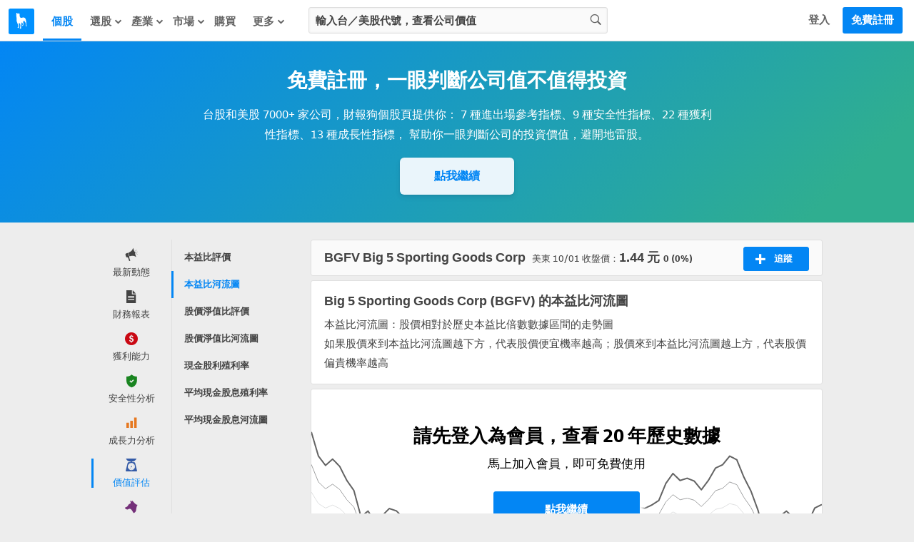

--- FILE ---
content_type: text/css
request_url: https://cdn.statementdog.com/vite/assets/not_signed_in_legacy-BOlOA27p.css
body_size: 16561
content:
.clearfix{*zoom: 1}.clearfix:before,.clearfix:after{display:table;line-height:0;content:""}.clearfix:after{clear:both}.hide-text{font:0/0 a;color:transparent;text-shadow:none;background-color:transparent;border:0}.fade{opacity:0;transition:opacity .15s linear}.fade.in{opacity:1}.close{float:right;font-size:20px;font-weight:700;line-height:20px;color:#000;opacity:.2;filter:alpha(opacity=20)}.close:hover,.close:focus{color:#000;text-decoration:none;cursor:pointer;opacity:.4;filter:alpha(opacity=40)}button.close{background:transparent none repeat scroll 0 0;border:0 none;cursor:pointer;padding:0}.modal-backdrop{position:fixed;inset:0;z-index:1040;background-color:#000}.modal-backdrop.fade{opacity:0}.modal-backdrop,.modal-backdrop.fade.in{opacity:.8;filter:alpha(opacity=80)}.modal{position:fixed;top:10%;left:50%;z-index:1050;width:560px;margin-left:-280px;background-color:#fff;border:1px solid #999;border:1px solid rgba(0,0,0,.3);*border: 1px solid #999;border-radius:3px;outline:none;box-shadow:0 3px 7px #0000004d;-webkit-background-clip:padding-box;-moz-background-clip:padding-box;background-clip:padding-box}.modal.fade{top:-25%;transition:opacity .3s linear,top .3s ease-out}.modal.fade.in{top:10%}.modal-header{padding:9px 15px;border-bottom:1px solid #eee}.modal-header .close{margin-top:2px}.modal-header h3{margin:0;line-height:30px}.modal-body{position:relative;max-height:400px;padding:15px;overflow-y:auto}.modal-form{margin-bottom:0}.modal-footer{padding:11px 15px 12px;margin-bottom:0;text-align:right;background-color:#f5f5f5;border-top:1px solid #eee;border-radius:0 0 6px 6px;*zoom: 1}.modal-footer:before,.modal-footer:after{display:table;line-height:0;content:""}.modal-footer:after{clear:both}.modal-footer .btn+.btn{margin-bottom:0;margin-left:5px}.modal-footer .btn-group .btn+.btn{margin-left:-1px}.modal-footer .btn-block+.btn-block{margin-left:0}.pull-right{float:right}.pull-left{float:left}.hide{display:none}.show{display:block}.invisible{visibility:hidden}.affix{position:fixed}.popover{text-align:left;display:none;position:relative}.popover .popover-pointer{width:14px;height:7px;position:absolute}.popover .popover-pointer:before,.popover .popover-pointer:after{content:" ";width:0;height:0;display:block;position:absolute}.popover .popover-pointer:before{border:14px solid transparent}.popover .popover-pointer:after{border:12px solid transparent}.popover.popover-top .popover-pointer{top:1px;left:50%}.popover.popover-top .popover-pointer:before{top:-14px;left:-14px;border-top-width:0;border-bottom-color:#dfdfdf}.popover.popover-top .popover-pointer:after{top:-12px;left:-12px;border-top-width:0;border-bottom-color:#fff}.popover.popover-right .popover-pointer{top:50%;left:1px}.popover.popover-right .popover-pointer:before{top:-14px;left:-14px;border-left-width:0;border-right-color:#dfdfdf}.popover.popover-right .popover-pointer:after{top:-12px;left:-12px;border-left-width:0;border-right-color:#fff}.popover.is-show{display:block}.popover-btn{color:#0386f4;line-height:normal;border:1px solid #0386f4;display:inline-block;padding:9px 18px;cursor:pointer;border-radius:3px;transition:all .5s}.popover-btn:hover{background-color:#0386f4;color:#fff}.popover-container{text-align:left;background:#fff;border:1px solid #dfdfdf;padding:18px 0;border-radius:3px;box-shadow:0 0 3px #0000001a;overflow:hidden}.popover-header{position:relative;padding:0 24px}.popover-header .popover-close-btn-in-header{color:#838383;position:absolute;right:24px;top:-3px;font-size:1.5em;font-family:arial;font-weight:700;cursor:pointer}.popover-header .popover-close-btn-in-header:hover{color:#0386f4}.popover-footer{overflow:hidden;margin-top:12px;padding:0 24px}.popover-footer .popover-btn{float:right;margin-left:6px}html,body{text-align:center;margin:0;height:100%;background:#ededed}h1,h2,h3,h4,h5,h6{margin:0;font-weight:400}ul{list-style:none outside none;padding:0;font-size:15px;text-align:center;margin-top:0;margin-bottom:0;margin-left:0}a{color:#232323;text-decoration:none}a img{border:none}select{font-size:15px;border:1px solid #BFBFBF;margin:0 0 0 1px;padding:2px 2px 2px 0}.navi-icon{display:inline-block;width:20px;height:20px;background:url(//statementdog.com/img/navi-sprite-0.0.2.png) no-repeat scroll 0 0 transparent}.navi-icon.register{background-position:0 0px}.navi-icon.login{background-position:0 -20px}.navi-icon.setting{background-position:0 -59px}.navi-icon.dog{height:31px;background-position:0px -80px}.navi-icon.white-left-arrow{background-position:0px -191px}.navi-icon.lecture{background-position:0px -212px}.navi-icon.app{background-position:0px -231px}.navi-icon.d-arrow{background-position:0px -172px}.navi-icon.list{background-position:0 -251px}.navi-icon.building{background-position:0 -271px}.navi-icon.people{background-position:0 -291px}.navi-icon.love{background-position:0 -311px}.navi-icon.cash{background-position:0 -331px}.navi-icon.ptr{background-position:0 -351px}.navi-icon.bptr{background-position:0 -371px}.navi-icon.line{background-position:0 -391px}.navi-icon.gsetting{background-position:0 -411px}.navi-icon.ghot{background-position:0 -431px}.navi-icon.hot{background-position:0 -451px}#frame{width:960px;padding:0;margin:0 auto 50px;position:relative;visibility:hidden}#menu-frame{position:relative;float:left;padding-top:6px;margin:0;z-index:1}#menu-frame #menu{width:112px;margin-top:6px}@media(max-width:1024px){#menu-frame #menu{width:105px}}.menu-options-icon{display:inline-block;width:18px;height:18px;font-size:18px;line-height:18px;color:#434343}.menu-options-icon:before{line-height:inherit}.menu-options-icon.icon-font-profit{color:#ca0813}.menu-options-icon.icon-font-shield{color:#198420}.menu-options-icon.icon-font-growth{color:#e67820}.menu-options-icon.icon-font-scale{color:#345ba7}.menu-options-icon.icon-font-dog{color:#743079}.menu-options-icon.icon-font-pie-chart{color:#526fd7}.menu-title{display:block;position:relative;color:#434343;border-left:3px solid transparent;margin:0 3px 18px 0;text-align:center;cursor:pointer;transition:all .5s}@media(max-width:1024px){.menu-title{margin-right:0}}.menu-title .menu-options-icon{display:block;margin:0 auto 9px;vertical-align:middle;text-align:center}.menu-title h3,.menu-title .menu-title-text{margin:0;padding:0;display:block;font-size:13px;font-weight:400;line-height:14px}.menu-title:hover{color:#0386f4}.menu-title.selected{color:#0386f4;border-color:#0386f4}.menu-title.selected h3{font-weight:700}.idx-icon{display:inline-block;width:26px;height:26px;background:url(//statementdog.com/img/idx_icon.png?v=20130909) no-repeat 0px 0px}.idx-icon.stm{background-position:0px -208px}.idx-icon.safety{background-position:0px -52px}.idx-icon.growth{background-position:0px -104px}.idx-icon.valuation{background-position:0px -156px}.idx-icon.master{background-position:0px -234px}.idx-icon.eco{background-position:0px -260px}.idx-icon.eco1{background-position:0px -286px}.idx-icon.eco2{background-position:0px -312px}.idx-icon.eco3{background-position:0px -338px}.idx-icon.dog-vip{background-position:-26px -78px}.idx-icon.black-star{background-position:-26px -104px}.idx-icon.redhouse{background-position:-26px -130px}.idx-icon.fb{background-position:-26px -156px}.idx-icon.mail{background-position:-26px -182px}.idx-icon.yellow-lock{background-position:-26px -208px}.idx-icon.blue-lock{background-position:-26px -234px}.idx-icon.compare{background-position:-26px -260px}.idx-icon.manager{background-position:-26px -286px}.idx-icon.megaphone{background-position:-26px -312px}.idx-icon.google{background-position:-26px -338px}.idx-icon.member{background-position:-52px 0px}.idx-icon.database{background-position:-52px -26px}.idx-icon.php{background-position:-52px -52px}.idx-icon.more{background-position:-52px -78px}.right-arrow-icon{display:inline-block;height:72px;width:72px;background:url(//statementdog.com/img/idx_icon.png?v=20130909) no-repeat 0px -484px}.num-icon{background:url(//statementdog.com/img/idx_icon.png?v=20130909) no-repeat 0px -364px;display:inline-block;width:40px;height:40px}.num-icon.two{background-position:0 -404px}.num-icon.three{background-position:0 -444px}.sub-menu{float:left;width:195px;padding:6px 0;border-left:1px solid #dfdfdf;box-sizing:border-box}.menu_wrapper{padding:0 0 6px;display:none}.menu-list{list-style-type:none;margin:0;padding:0;text-align:left}.menu-list a{border-width:0px;color:#232323}.menu-list .menu-item-premium-tag{display:inline-block;vertical-align:middle;text-align:center;font-size:13px;padding:0 6px;border:1px solid;cursor:pointer;border-radius:3px}.menu-list li,.menu-list .sub-menu-option{display:block;color:#434343;cursor:pointer;padding:9px 15px;margin-left:-1px;font-size:13px;line-height:160%;position:relative;white-space:nowrap;border-left:3px solid transparent}.menu-list li .menu-item-premium-tag,.menu-list .sub-menu-option .menu-item-premium-tag{position:absolute;left:141px;top:9px}.menu-list li:hover,.menu-list .sub-menu-option:hover,.menu-list li.selected,.menu-list .sub-menu-option.selected{color:#0386f4;border-color:#0386f4}.menu-list li.selected .menu-item-premium-tag,.menu-list .sub-menu-option.selected .menu-item-premium-tag{color:#fff;border-color:#0386f4;background-color:#0386f4}#content,.content{position:relative;text-align:left;margin:15px auto 0;background:#fff;border:1px solid #dfdfdf;border-color:#dfdfdf #dfdfdf #d7d9db #d7d9db;border-radius:3px}#data-src{font:700 15px "";color:#fff;border-bottom:1px solid #52C6F6}#law{margin:5px 0}.ret-error{background:#ffcfcf;border:1px dashed #E5A3A3;color:#801b1b;font:700 28px/1.8 "";margin:20px 30px;padding:20px 0;text-align:center}.vip-idx{position:relative}.vip-idx img{position:absolute;top:-1px;*top: 5px;right:-40px}.group-id{font:15px "";margin:20px 25px 15px;color:#232323}.group-nm{font:15px "";margin:15px 25px;color:#232323}.group-nm input{padding:3px;border:1px solid #d2d2d2;color:#232323;font-size:15px}.win-action{text-align:center;margin:15px 10px 0;font:15px ""}.save,.cancel{display:inline-block;color:#fff;cursor:pointer;padding:2px 10px;border:1px solid #0386f4;border-radius:2px;background-color:#0386f4}.save:hover,.cancel:hover{background-color:#0862bb}.action{margin:0 auto;text-align:center;padding:8px 0;background:#0386f4;border:1px solid #0386f4;width:230px;border-radius:3px}.action a{color:#fff;font:700 20px "";outline:none}.user h2.user_info{font:700 16px/2 "";padding:0 10px;background:#f5f5f5;border:1px solid #dfdfdf}.user_account{color:#0386f4}.user_info span{font:15px/2 "";margin-left:8px}.user_rating{position:relative;margin:5px 10px}.ui-autocomplete{list-style:none outside none;background:#fff;border:1px solid #dfdfdf;font-size:15px;line-height:164%;padding:6px 0;text-align:left;box-shadow:0 1px 3px #4343431a}@media screen and (max-width:1024px){.ui-autocomplete{font-size:13px}}@media screen and (max-width:35.5em){.ui-autocomplete{box-shadow:0 1px 3px #4343434d;border:none}}.ui-helper-hidden-accessible{display:none}.ui-autocomplete-label{padding:0 6px;margin:18px 0 12px;line-height:0;border-bottom:1px solid #ebebeb}.ui-autocomplete-label-stock{margin-top:9px}.ui-autocomplete-label-headline{display:table;padding:3px 6px;background:#fff;margin:0 0 -6px;font-size:13px;font-weight:700;color:#9d9d9d}.ui-menu-item a{color:#232323;display:block;padding:6px 12px;position:relative;cursor:pointer}.ui-menu-item a .top-post{color:#fff;display:inline-block;padding:0 9px;font-size:12px;line-height:20px;background:#0386f4;margin:2px 0 0 8px;border-radius:14px;float:right}@media screen and (max-width:1024px){.ui-menu-item a .top-post{margin-top:1px}}.ui-menu-item a .highlight{font-weight:700;color:#0386f4;background-color:#fff0}.ui-autocomplete a.ui-state-focus{background:#eee;color:#000}@media screen and (max-width:35.5em){#TB_window{margin-top:0!important;margin-left:0!important;top:25%!important;right:3%!important;left:3%!important;width:94%!important;border:none!important;border-radius:3px!important}#TB_window #TB_ajaxContent{width:100%!important}#TB_Image{width:auto!important;max-width:100%;height:auto!important;max-height:100%;margin:auto!important;position:absolute;inset:0;padding:20px;border:none!important}}.alertWin{display:none}.alert-content{padding:15px 10px;font:14px ""}@media screen and (max-width:35.5em){.alert-content{text-align:center;padding:12px 10px;font-size:.9375rem}}a.blueBtn{background:#0386f4;border:1px solid #0386f4;color:#fff;padding:4px 7px;cursor:pointer;position:absolute;font:700 13px ""}.alert-action{border-top:1px solid #EEEEEE;text-align:right;padding:10px}@media screen and (max-width:35.5em){.alert-action{text-align:center;padding-top:0;border:none}}.alert-action a.blueBtn{position:static;display:inline-block;border-radius:2px}.alert-action a.close{background:#eee;color:#fff;padding:4px 7px;cursor:pointer;color:#0386f4;font:700 13px "";position:static;display:inline-block;border:1px solid #c2c2c2;border-radius:2px}@media screen and (max-width:35.5em){.alert-action a.blueBtn,.alert-action a.close{padding-top:6px;padding-bottom:6px;margin:0 1%;width:36%;font-size:.9375rem;font-weight:400}}.task-completeness-meter{background:#fafafa;border-bottom:1px solid #dfdfdf;margin:0;text-align:center}@media screen and (max-width:35.5em){.task-completeness-meter{display:none}}.task-container{width:900px;margin:0 auto;font-size:15px;color:#434343;padding:18px 0}.task-progress-indicator{margin-top:0}.task-progress-indicator.is-hidden{display:none}.task-progress-percentage{line-height:165%;font-size:13px}.task-progress-percentage .task-progress-percentage-number{font-size:20px;font-weight:700;margin-left:6px}.task-progress-bar{position:relative;margin:12px 0}.task-progress-bar .task-progress-bar-background{height:3px;background-color:#bfc9cf;border-radius:3px}.task-progress-bar .task-progress-bar-fill{width:0%;height:3px;background-color:#0386f4;margin-top:-3px;border-radius:3px}.task-progress-bar .task-progress-bar-fill-25{width:25%}.task-progress-bar .task-progress-bar-fill-33{width:33%}.task-progress-bar .task-progress-bar-fill-50{width:50%}.task-progress-bar .task-progress-bar-fill-66{width:66%}.task-progress-bar .task-progress-bar-fill-75{width:75%}.task-progress-bar .task-progress-bar-fill-100{width:100%}.task-completed-hint{display:none;line-height:165%;font-size:20px;font-weight:700;padding:3px 0 15px;border-bottom:1px dotted #d3d3d3;margin-bottom:15px}.task-completed-hint.is-shown{display:block}.task-list{overflow:hidden}.task{width:25%;float:left;line-height:165%}.task .task-name{color:#0386f4;font-weight:700}.task .task-description{color:#434343;font-size:13px}.task .task-completed-checked{display:none}.task.is-task-completed .task-name{color:#939393}.task.is-task-completed .task-description{color:#bebebe}.task.is-task-completed .task-completed-checked{display:inline-block;background:#939393;color:#fff;height:18px;width:18px;line-height:18px;vertical-align:middle;font-size:.8125em;margin:0 6px 0 -18px;border-radius:50%}.task.is-task-completed .task-completed-checked:before{line-height:inherit}.task-completed-confirm-btn{display:none;cursor:pointer;color:#0386f4;border:1px solid;padding:12px;width:120px;margin:15px auto 3px;border-radius:3px;transition:all .5s}.task-completed-confirm-btn:hover{background-color:#0386f4;color:#fff}.task-completed-confirm-btn.is-shown{display:block}.modal-label{font-weight:700}.modal-btn{-moz-user-select:-moz-none;-webkit-user-select:none;user-select:none;background-image:none;border:1px solid #dfdfdf;border-radius:2px;cursor:pointer;display:inline-block;font-weight:400;line-height:1.5;margin-bottom:0;padding:3px 12px;text-align:center;vertical-align:middle;white-space:nowrap;background-color:#fff;color:#434343;margin-left:6px;font-size:15px;font-weight:700}.modal-btn:hover{background-color:#e6e6e6;border-color:#d2d2d2}.modal-btn.confirm-btn{background:#0386f4;color:#fff;border-color:#0386f4 #0386f4 #0386f4;outline:none}.modal-btn.confirm-btn:hover{background-color:#0089e9;border-color:#0083d3}.modal-btn.confirm-btn.is-disable{background:#999;border-color:#999}.modal-config-field{padding:6px 9px;font-size:15px;border:1px solid #dfdfdf;border-radius:2px;width:320px;outline:none}.modal-config-field.is-focus{border-color:#0386f4}.avatar{width:48px;height:48px;background:#0386f4}.avatar .avatar-img{border-radius:2px;width:inherit;height:inherit}.avatar .avatar-company-display{color:#fff;text-align:center;font-size:13px;font-weight:700;line-height:48px}.avatar .avatar-guest{background:#636363;width:inherit;height:inherit;line-height:48px;text-align:center;font-size:1.25em;font-weight:700;color:#fff}.avatar .ptr{position:absolute;left:43px;top:12px;border:10px solid transparent;border-right-color:#fff;height:0;width:0}.avatar .ptr.btr{left:41px;top:11px;border-width:11px;border-right-color:#bfbfbf}.tweet-create-box{margin:0 0 12px;background:#fff;border:1px solid #dfdfdf;border-radius:3px}.tweet-create-box-tweet-container{padding:15px 18px}.tweet-create-box-tweet-container .tweet-create-box-tweet-author-avatar{float:left;margin-right:15px;width:48px;height:48px;border-radius:2px}.tweet-create-box-tweet-container .tweet-create-box-tweet-author-avatar img{width:inherit;height:inherit;border-radius:2px}.tweet-create-box-tweet-container .tweet-create-box-tweet{resize:none;overflow:hidden;outline:none;height:42px;width:88%;padding:0;border:none;background:#fff;font-size:15px;line-height:150%}.tweet-create-box-tweet-container .tweet-create-box-tweet.is-disabled{color:#afafaf}.tweet-create-box-tool-bar{position:relative;background:#fafafa;padding:9px 18px;border-top:1px solid #e9e9e9;overflow:hidden}.tweet-create-box-tool-bar .tweet-create-box-post-btn{float:right;background:#0386f4;padding:6px 30px;border:1px solid #0386f4;color:#fff;display:block;font-weight:700;font-size:15px;cursor:pointer;border-radius:2px}.tweet-create-box-tool-bar .tweet-create-box-post-btn:hover{background:#0862bb;border-color:#0862bb}.tweet-create-box-tool-bar .tweet-create-box-post-btn.is-disabled{background:#939393;border-color:#898989}.feed{position:relative;background:#fff;padding:15px 0}.feed .avatar{position:absolute;left:-63px;top:0}.feed-header{color:#434343;font-size:15px;padding:0 18px}.feed-header .feed-link{color:#0386f4}.feed-header .feed-link:hover{text-decoration:underline}.feed-header .feed-author,.feed-header .feed-relate-company{font-weight:700}.feed-body{color:#434343;font-size:15px;line-height:180%;margin:6px 0}.feed-title{color:#434343;font-size:15px;font-weight:700;line-height:180%;padding:0 18px}.feed-title a:hover{color:#0386f4}.feed-title .feed-title-category-highlight{display:inline-block;font-size:13px;font-weight:700;color:#434343;line-height:120%;padding:2px 9px;border:1px solid;margin-right:6px;border-radius:20px}.feed-paragraph{margin:0;min-height:1.125em;padding:0 18px}.feed-paragraph a{color:#0386f4}.feed-paragraph a:hover{text-decoration:underline}.feed-article{padding:6px 0}.feed-article-author{margin:3px 18px 6px;overflow:hidden}.feed-article-author .feed-article-author-avatar{width:42px;height:42px;float:left;margin-right:12px;border-radius:2px}.feed-article-author .feed-article-author-name{line-height:140%;margin-bottom:6px;font-size:15px;font-weight:700}.feed-article-author .feed-article-create-time{line-height:normal;font-size:13px;color:#bfbfbf}.feed-article-link{display:block}.feed-article-link .feed-article-featured-image-container{height:240px;margin:6px 18px 0;position:relative;overflow:hidden;box-shadow:0 0 2px #b3b3b3}.feed-article-link .feed-article-featured-image{width:100%;height:auto;display:block;position:absolute;bottom:0}.feed-article-link .feed-article-title{color:#434343;font-size:18px;font-weight:700;line-height:200%;margin:0 18px}.feed-article-link .feed-article-top-tag{display:inline-block;margin-top:-2px;margin-right:9px;padding:4px 4px 4px 8px;border:1px solid #0386f4;background:#0386f4;color:#fff;font-size:13px;font-weight:700;height:13px;line-height:13px;line-height:14px�;vertical-align:middle;border-radius:12px}.feed-article-link .feed-article-top-tag i{color:transparent}.feed-article-link .feed-article-excerpt{color:#838383;margin:0 18px;font-size:13px;line-height:200%}.feed-article-link:hover .feed-article-featured-image-container{box-shadow:0 0 2px #939393}.feed-article-link:hover .feed-article-featured-image{transition:all .4s;width:104%;opacity:.8;margin-left:-2%}.feed-article-link:hover .feed-article-title{color:#0386f4;text-decoration:underline}.feed-article-link:hover .feed-article-excerpt{color:#434343}.feed-meta{overflow:hidden;padding:0 18px}.feed-meta .feed-social-action{color:#838383;font-size:15px;margin-right:24px;cursor:pointer}.feed-meta .feed-social-action:hover,.feed-meta .feed-social-action.is-liked{color:#0386f4}.feed-meta .feed-posted-time{font-size:13px;color:#bfbfbf;float:right;margin-top:2px}.feed-delete{position:absolute;top:9px;right:15px;font-size:18px;font-weight:700;font-family:Arial;color:#838383;cursor:pointer}.feed-delete:hover{color:#0386f4}.comments-list{background:#fafafa;display:none;transition:all .2s}.more-comments-btn{display:block;color:#0386f4;border-top:1px solid #e9e9e9;padding:15px 18px;font-size:15px;cursor:pointer}.more-comments-btn:hover{text-decoration:underline}.comment{position:relative;padding:15px 18px 15px 66px;border-top:1px solid #eee;color:#434343;font-size:15px}.comment-avatar{position:absolute;top:15px;left:18px}.comment-avatar .comment-avatar-img{width:36px;height:36px;margin:0;border-radius:2px}.comment-avatar .comment-avatar-guest{background:#636363;width:36px;height:36px;line-height:36px;text-align:center;font-size:1.25em;font-weight:700;color:#fff;border-radius:2px}.comment-author{font-weight:700}.comment-body{line-height:180%;margin:6px 0}.comment-body-paragraph{margin:0;min-height:1.125em}.comment-body-paragraph a{color:#0386f4}.comment-body-paragraph a:hover{text-decoration:underline}.comment-meta{overflow:hidden}.comment-meta .comment-social-action{color:#838383;font-size:13px;cursor:pointer}.comment-meta .comment-social-action.is-liked,.comment-meta .comment-social-action:hover{color:#0386f4}.comment-meta .comment-posted-time{font-size:13px;color:#bfbfbf;float:right;margin-top:2px}.comment-delete{position:absolute;top:15px;right:18px;font-size:18px;font-weight:700;font-family:Arial;color:#838383;cursor:pointer}.comment-delete:hover{color:#0386f4}.comment-post .comment-post-textarea{border:1px solid #dfdfdf;padding:5px 6px;border-radius:2px;width:97%;height:1.5em;font-size:15px;line-height:160%;resize:none;outline:none}.comment-post .comment-post-action-btn{-webkit-appearance:none;display:inline-block;padding:6px 15px;color:#fff;font-size:15px;font-weight:700;background:#0386f4;border:1px solid #0386f4;text-align:center;border-radius:2px;margin:6px 0 0;cursor:pointer}.comment-post .comment-in-posting-hint{display:table;background:#838383;padding:6px 15px;border:1px solid #838383;font-size:15px;margin-top:6px;border-radius:2px;font-weight:700;color:#fff;width:60px}.comment-hint{position:relative;padding:15px 18px;border-top:1px solid #eee;margin:-1px 0 0;font-size:15px;line-height:180%}.comment-hint h4{font-weight:700}.comment-hint p{margin:0}.comment-hint .comment-action-btn{-webkit-appearance:none;display:inline-block;padding:6px 15px;color:#fff;font-weight:700;background:#0386f4;border:1px solid #0386f4;text-align:center;border-radius:2px;margin:6px 0;cursor:pointer;line-height:normal;font-size:15px}.feed-podcast-container .feed{padding:0}.feed-podcast .dark-border{border-right-color:#02131f}.feed-podcast .avatar-podcast-logo{text-align:center;line-height:2.5;font-size:24px}.feed-podcast .avatar-podcast-logo svg{height:48px;width:48px}.feed-podcast .podcast-episode{position:relative;display:block;box-sizing:border-box;min-height:227px;overflow:hidden;padding:16px 18px;background:linear-gradient(180deg,#02131f,#02131fcc)}.feed-podcast .podcast-content{display:inline-block;margin-right:24px;width:360px}.feed-podcast .podcast-title{color:#fafafa;font-weight:700;font-size:16px;line-height:1.5;display:-webkit-box;display:box;-webkit-box-orient:vertical;-webkit-line-clamp:2;overflow:hidden;text-overflow:ellipsis}.feed-podcast .podcast-publish-date{margin-top:6px;color:#b5b5b5;font-size:14px;line-height:1.5}.feed-podcast .podcast-description{margin-top:10px;font-size:14px;color:#dfdfdf;line-height:1.5;display:-webkit-box;display:box;-webkit-box-orient:vertical;-webkit-line-clamp:3;overflow:hidden;text-overflow:ellipsis}.feed-podcast .podcast-cta{margin-top:16px;width:130%;display:flex;flex-wrap:nowrap}.feed-podcast .podcast-cta-button{display:inline-flex;align-items:center;padding:8px;border:1px solid #A6A6A6;border-radius:4px;background:linear-gradient(180deg,#fff,#ffffffbf);color:#434343;font-weight:600;font-size:14px;line-height:1.2;-webkit-user-select:none;-moz-user-select:none;user-select:none}.feed-podcast .podcast-cta-button:hover{background:linear-gradient(180deg,#30ae8f,#30ae8f66);color:#fff}.feed-podcast .podcast-cta-button:hover>.podcast-cta-icon{fill:#fff}.feed-podcast .podcast-cta-button:last-child{margin-left:16px}.feed-podcast .podcast-cta-icon{width:24px;height:24px;margin-right:4px;-webkit-user-select:none;-moz-user-select:none;user-select:none;fill:#434343}.feed-podcast .podcast-cta-icon svg{width:24px;height:24px}.feed-podcast .podcast-cover{position:absolute;top:16px;right:16px;display:flex;justify-content:center;align-items:center;width:140px;height:140px;background-color:#fff;border:1px solid #FFFFFF;border-radius:4px;box-shadow:0 4px 4px #ffffff42}.feed-podcast .podcast-cover-image{width:140px;height:140px;border-radius:4px}.feeds-container{position:relative}.feeds-loading{text-align:center;padding:15px 0;font-weight:700;color:#434343;background:#f5f5f5;border:1px solid #dfdfdf;margin-left:62px;margin-top:3px}.feeds-date-seperate{margin:18px 0 12px 81px;font-size:15px;font-weight:700;color:#434343}.feed-container{margin-left:62px;margin-bottom:-1px;border:1px solid #dfdfdf;border-top-color:#e9e9e9;transition:all .5s ease-in-out}.feed-container.feed-tweet-container,.feed-container.is-comments-showed{margin-top:6px;margin-bottom:6px}.feed-container.is-comments-showed .comments-list{display:block}.feed-container .feed-keyword-container{background:#f3f9ff;height:48px;display:flex;justify-content:flex-start;align-items:center;font-size:15px}.feed-container .feed-keyword-container .feed-keyword-title{margin-left:84px}.feed-container .feed-keyword-container .feed-keyword-divider{margin-left:4px;margin-right:4px}.feed-container .feed-keyword-container .feed-keyword-link{color:#0091ff}.feeds-category-list{overflow:hidden;background:#fafafa;margin-left:62px;margin-bottom:6px;padding:0 18px;border:1px solid #dfdfdf;border-radius:2px 2px 0 0}.feeds-category-list .feeds-category{float:left;color:#636363;width:25%;margin:0%;padding:15px 0 12px;border-bottom:3px solid transparent;font-size:15px;font-weight:700;cursor:pointer}.feeds-category-list .feeds-category:hover{border-bottom-color:#636363}.feeds-category-list .feeds-category.is-selected{color:#0386f4;border-bottom-color:#0386f4}.feeds-category-list.is-hidden{display:none}.feeds-list-hint{border-radius:2px;border:1px solid #dfdfdf;background:#fff;text-align:center;padding:15px 0 24px;color:#434343;margin-left:62px}.feeds-list-hint-icon{border-top:1px solid #ededed;margin:18px 0}.feeds-list-hint-icon .feeds-list-hint-icon-wrapper{padding:0 12px;margin:-18px auto 0;width:36px;height:36px;background:#fff}.feeds-list-hint-icon .feeds-list-hint-icon-image{display:block;width:inherit;height:inherit;border-radius:3px}.feeds-list-hint-title{font-size:20px;font-weight:700}.feeds-list-hint-description{font-size:15px;margin:15px 0 0}.cta-transparent-mask{position:absolute;top:0;left:0;width:100%;height:100%;background:#0000}.industries-indicator-rank-container{text-align:left;color:#434343}@media(min-width:1024px){.industries-indicator-rank-container{margin-top:42px}}@media(min-width:1024px){.industries-indicator-rank-header{padding-top:15px}.industries-indicator-rank-header .industries-indicator-rank-title-divider{border-top:1px solid #d9d9d9}}.industries-indicator-rank-header .industries-indicator-rank-title{font-size:18px;font-weight:700;margin:0 0 .75rem}@media(min-width:1024px){.industries-indicator-rank-header .industries-indicator-rank-title{display:table;padding:0 9px;margin:-15px 10px 0;background-color:#ededed;color:#434343}}.industries-indicator-rank-content{overflow:hidden;font-size:14px;width:100%}@media(min-width:1024px){.industries-indicator-rank-content{margin-top:12px}}.industries-indicator-rank-group{position:relative;float:left;padding:15px 0;margin-bottom:6px;width:100%;box-sizing:border-box;background-color:#f6f8fa;border-radius:3px}@media(min-width:1024px){.industries-indicator-rank-group{margin-right:6px;width:calc((100% - 6px)/2);border:1px solid #dfdfdf;background-color:#fff}.industries-indicator-rank-group:nth-child(2n){margin-right:0}}.industries-indicator-rank-group .industries-indicator-rank-group-title{padding:0 18px;line-height:180%;margin-bottom:3px}@media(min-width:1024px){.industries-indicator-rank-group .industries-indicator-rank-group-title{font-size:15px;line-height:normal;margin-bottom:auto;overflow:hidden;text-overflow:ellipsis;white-space:nowrap}}@media(min-width:1024px){.industries-indicator-rank-table{height:377px}}.industries-indicator-rank-table .industries-indicator-rank-table-expand-content{height:0;visibility:hidden;opacity:0;transition:opacity .5s}@media(min-width:1024px){.industries-indicator-rank-table .industries-indicator-rank-table-expand-content{height:auto}}.industries-indicator-rank-table .industries-indicator-rank-table-expand-btn{margin:9px 18px 0;padding-top:14px;color:#0386f4;font-size:13px;font-weight:700}@media(min-width:1024px){.industries-indicator-rank-table .industries-indicator-rank-table-expand-btn{padding-top:16px}}.industries-indicator-rank-table .industries-indicator-rank-table-expand-btn .industries-indicator-rank-table-expand-btn-divider{border-top:1px solid #e3e3e3}@media(min-width:1024px){.industries-indicator-rank-table .industries-indicator-rank-table-expand-btn .industries-indicator-rank-table-expand-btn-divider{border-top:1px dotted #dfdfdf}}.industries-indicator-rank-table .industries-indicator-rank-table-expand-btn .industries-indicator-rank-table-expand-btn-text{display:table;padding:6px 15px;margin:-14px auto 0;background-color:#f6f8fa}@media(min-width:1024px){.industries-indicator-rank-table .industries-indicator-rank-table-expand-btn .industries-indicator-rank-table-expand-btn-text{margin:-16px auto 0;background-color:#fff;border-radius:18px;transition:border .5s,transform .5s,background-color .5s}.industries-indicator-rank-table .industries-indicator-rank-table-expand-btn .industries-indicator-rank-table-expand-btn-text:hover{cursor:pointer;background-color:#f6f8fa;border-bottom:1px solid #e3e3e3;transform:translateY(-1px)}}@media(min-width:1024px){.industries-indicator-rank-table.is-expand{height:643px}}.industries-indicator-rank-table.is-expand .industries-indicator-rank-table-expand-content{height:auto;visibility:visible;opacity:1}.industries-indicator-rank-table.is-expand .industries-indicator-rank-table-expand-btn{display:none}.industries-indicator-rank-table-row{display:flex;align-items:center;list-style:none outside none;margin:0;font-size:13px;line-height:normal;padding:0 18px}.industries-indicator-rank-table-row.industries-indicator-rank-table-header{color:#636363}.industries-indicator-rank-table-row:nth-child(2n){background-color:#f6f8fa}.industries-indicator-rank-table-row .industries-indicator-rank-table-col{padding:9px 0;max-height:36px}@media(min-width:1024px){.industries-indicator-rank-table-row .industries-indicator-rank-table-col{padding:12px 0}}.industries-indicator-rank-table-row .industries-indicator-rank-table-col.industries-indicator-rank-num{text-align:left;width:12%}.industries-indicator-rank-table-row .industries-indicator-rank-table-col.industries-indicator-rank-num .industries-indicator-rank-num-box{width:25px;height:36px;line-height:36px;text-align:center;font-weight:700;color:#fff;background-color:#bfbfbf;border-radius:3px}.industries-indicator-rank-table-row .industries-indicator-rank-table-col.industries-indicator-rank-num .industries-indicator-rank-num-box.industries-indicator-rank-num-1{background-color:#f0ca71}.industries-indicator-rank-table-row .industries-indicator-rank-table-col.industries-indicator-rank-num .industries-indicator-rank-num-box.industries-indicator-rank-num-2{background-color:#929292}.industries-indicator-rank-table-row .industries-indicator-rank-table-col.industries-indicator-rank-num .industries-indicator-rank-num-box.industries-indicator-rank-num-3{background-color:#d8a36d}.industries-indicator-rank-table-row .industries-indicator-rank-table-col.industries-indicator-rank-stock{text-align:left;width:53%}.industries-indicator-rank-table-row .industries-indicator-rank-table-col.industries-indicator-rank-stock .industries-indicator-rank-stock-ticker{display:block;font-size:14px;font-weight:700}.industries-indicator-rank-table-row .industries-indicator-rank-table-col.industries-indicator-rank-stock .industries-indicator-rank-stock-name{display:block;font-size:12px;overflow:hidden;text-overflow:ellipsis;white-space:nowrap}.industries-indicator-rank-table-row .industries-indicator-rank-table-col.industries-indicator-rank-stock .industries-indicator-rank-stock-link{text-decoration:none;color:#0386f4}.industries-indicator-rank-table-row .industries-indicator-rank-table-col.industries-indicator-rank-stock .industries-indicator-rank-stock-link:hover{text-decoration:underline}.industries-indicator-rank-table-row .industries-indicator-rank-table-col.industries-indicator-rank-value{width:35%;text-align:right}.industry-top-3-container{text-align:left}@media(min-width:1024px){.industry-top-3-container{margin-top:42px;margin-bottom:6px}}@media(min-width:1024px){.industry-top-3-header{padding-top:15px}}@media(min-width:1024px){.industry-top-3-header .industry-top-3-title-divider{border-top:1px solid #d9d9d9}}.industry-top-3-header .industry-top-3-title{font-size:18px;font-weight:700;color:#434343;margin-bottom:.75rem}@media(min-width:1024px){.industry-top-3-header .industry-top-3-title{display:table;padding:0 9px;margin:-15px 10px 0;background-color:#ededed}}.industry-top-3-description{color:#434343;margin-bottom:1rem;font-size:14px;line-height:165%}@media(min-width:1024px){.industry-top-3-description{margin:9px 19px;font-size:15px;line-height:180%}}.industry-top-3-content{position:relative;display:flex;flex-wrap:wrap;width:100%}@media(min-width:1024px){.industry-top-3-content{margin-top:12px}}.industry-top-3-card{position:relative;padding:15px 0 15px 18px;margin-bottom:6px;width:100%;line-height:normal;box-sizing:border-box;color:#434343;background-color:#f6f8fa;border-radius:3px}@media(min-width:1024px){.industry-top-3-card{margin-right:6px;width:calc((100% - 6px)/2);border:1px solid #dfdfdf;background-color:#fff}.industry-top-3-card:nth-child(2n){margin-right:0}}.industry-top-3-card .industry-top-3-card-title{font-size:15px;overflow:hidden;text-overflow:ellipsis;white-space:nowrap}.industry-top-3-card .industry-top-3-card-title strong{font-weight:600}.industry-top-3-card .industry-top-3-card-description{font-size:13px;margin:6px 0;color:#636363}.industry-top-3-card .industry-top-3-companies{display:flex;flex-wrap:wrap;margin:21px 0}@media(min-width:1024px){.industry-top-3-card .industry-top-3-companies{margin:15px 0}}.industry-top-3-card .industry-top-3-companies .industry-top-company{position:relative;width:33.3333333333%}.industry-top-3-card .industry-top-3-meta-info{font-size:13px;color:#636363}.industry-top-company{overflow:hidden;text-align:left}.industry-top-company .industry-top-company-rank{font-size:13px;font-weight:700;width:19px;height:19px;line-height:19px;background-color:#636363;color:#fff;text-align:center;border-radius:50%;margin-bottom:6px}.industry-top-company .industry-top-company-rank.industry-top-company-rank-1{background-color:#f0ca71}.industry-top-company .industry-top-company-rank.industry-top-company-rank-2{background-color:#929292}.industry-top-company .industry-top-company-rank.industry-top-company-rank-3{background-color:#d8a36d}.industry-top-company .industry-top-company-name{margin:3px 0;color:#0386f4;font-size:15px;text-decoration:none;line-height:180%;font-weight:700;cursor:pointer}.industry-top-company .industry-top-company-name:hover{text-decoration:underline}.industry-top-company .industry-top-company-indicator-value{font-size:13px;font-weight:700}.related-industry-ranking-container{text-align:left}@media(min-width:1024px){.related-industry-ranking-container{margin-top:42px}}@media(min-width:1024px){.related-industry-ranking-header{padding-top:15px}}@media(min-width:1024px){.related-industry-ranking-header .related-industry-ranking-title-divider{border-top:1px solid #d9d9d9}}.related-industry-ranking-header .related-industry-ranking-title{font-size:18px;font-weight:700;color:#434343;margin:0 0 .75rem}@media(min-width:1024px){.related-industry-ranking-header .related-industry-ranking-title{display:table;padding:0 9px;margin:-15px 10px 0;background-color:#ededed}}.related-industry-ranking-content{position:relative;display:flex;flex-wrap:wrap;width:100%}@media(min-width:1024px){.related-industry-ranking-content{margin-top:12px;width:auto}}.ranking-card{position:relative;padding:15px 102px 15px 18px;margin-bottom:6px;width:100%;text-decoration:none;box-sizing:border-box;background-color:#f6f8fa;border-radius:3px;transition:border-color .5s,transform .5s,box-shadow .5s}@media(min-width:1024px){.ranking-card{margin-right:6px;width:calc((100% - 6px)/2);border:1px solid #dfdfdf;background-color:#fff}}.ranking-card .ranking-card-rank{position:absolute;right:0;top:24px;width:102px;font-size:13px;text-align:center;color:#434343;border-radius:3px}.ranking-card .ranking-card-rank .ranking-card-rank-highlight{margin-bottom:6px}@media(min-width:1024px){.ranking-card .ranking-card-rank .ranking-card-rank-highlight{margin-bottom:0}}.ranking-card .ranking-card-rank .ranking-card-rank-number{font-weight:700;font-size:24px}.ranking-card .ranking-card-content{border-right:1px solid #e3e3e3;padding-right:15px}.ranking-card .ranking-card-content .ranking-card-title{color:#434343;font-size:14px;overflow:hidden;text-overflow:ellipsis;white-space:nowrap;transition:color .5s}@media(min-width:1024px){.ranking-card .ranking-card-content .ranking-card-title{font-size:15px}}.ranking-card .ranking-card-content .ranking-card-title strong{font-weight:600}.ranking-card .ranking-card-content .ranking-card-description{font-size:14px;margin:9px 0;color:#636363}@media(min-width:1024px){.ranking-card .ranking-card-content .ranking-card-description{font-size:13px;margin:6px 0}}.ranking-card .ranking-card-content .ranking-card-link{color:#0386f4;vertical-align:middle;line-height:1;font-size:13px}.ranking-card .ranking-card-content .ranking-card-link .ranking-card-link-icon{vertical-align:middle;opacity:0;transition:opacity .5s}@media(min-width:1024px){.ranking-card:nth-child(2n){margin-right:0}.ranking-card:hover{border-color:none;transform:translateY(-2px);box-shadow:0 4px 6px #32325d1c,0 1px 3px #00000014}.ranking-card:hover .ranking-card-content .ranking-card-link .ranking-card-link-icon{opacity:1}}.add-track-area{position:absolute;top:9px;right:18px;z-index:2;text-align:right}.add-track-btn{border-radius:3px;position:relative;z-index:1;font-size:13px;font-weight:700;text-shadow:0 1px 0 #0386f4;text-align:left;line-height:110%;display:inline-block;padding:9px 0 9px 42px;width:48px;border:1px solid #0386f4;background-color:#0386f4;background-image:linear-gradient(#0386f4,#0386f4);color:#fff;cursor:pointer;transition:background .5s}.add-track-btn .add-track-btn-icon{width:16px;height:16px;line-height:16px;font-size:16px;position:absolute;top:8px;left:15px}.add-track-btn .add-track-btn-icon:before{line-height:inherit}.add-track-btn:hover{background-color:#2ca1fc;background-image:none;text-shadow:none}.analysis-sign-up-banner{color:#fff;background-color:#0386f4;background-image:linear-gradient(136deg,#0386f4,#2fae90 90%);margin:0 0 24px}.analysis-sign-up-banner-container{width:720px;padding:30px 0;margin:0 auto}.analysis-sign-up-banner-title{font-size:1.75em;font-weight:700;line-height:180%;margin-bottom:9px}.analysis-sign-up-banner-description{font-size:1em;line-height:180%}.analysis-sign-up-banner-action-btn{font-size:1em;font-weight:700;line-height:180%;display:table;padding:12px 48px;margin:18px auto 9px;color:#0386f4;background-color:#eaf5fb;border-radius:6px;box-shadow:0 4px 6px #32325d1c,0 1px 3px #00000014;transition:background-color .5s,transform .5s,box-shadow .5s}.analysis-sign-up-banner-action-btn:hover{background-color:#fff;transform:translateY(-2px);box-shadow:0 7px 14px #32325d1a,0 3px 6px #00000014}td{white-space:nowrap}#navi{position:static}#frame{width:1024px}@media(max-width:1024px){#frame{width:1000px}}#frame.analysis #content{display:none}#footer{visibility:visible}#content{float:left;margin-top:0;padding:0;border:none;background-color:transparent}.sub-menu{min-height:525px}#report_frame{font-size:15px;position:relative;float:left;min-height:531px;height:100%;width:717px}@media(max-width:1024px){#report_frame{width:690px}}#report_frame.is-hidden,#report-area{display:none}.stock-info{display:flex;flex-wrap:nowrap;color:#434343;background:#fafafa;border:1px solid #dfdfdf;padding:15px 116px 15px 18px;margin-bottom:6px;position:relative;text-align:left;font-size:18px;height:51px;width:100%;box-sizing:border-box;border-radius:3px}.stock-nm{flex-basis:auto;flex-shrink:1;flex-grow:0;max-width:calc(100% - 220px);font-size:18px;font-weight:700;line-height:1;overflow:hidden;white-space:nowrap;text-overflow:ellipsis}.stock-industry-link{color:#0386f4;position:absolute;right:130px}.price-info{flex-basis:auto;flex-shrink:0;flex-grow:0;line-height:1}.price-info .price-date{font-size:13px;font-weight:400;margin-left:9px}.price-info .price-value{font-size:18px;font-weight:700}.price-info .price-value.is-red{color:#ea5e5b}.price-info .price-value.is-green{color:#51a551}.price-info .price-diff{font-size:13px;font-weight:700;margin-left:5px}.price-info .price-diff.is-red{color:#ea5e5b}.price-info .price-diff.is-green{color:#51a551}.report-graph{background-color:#fff;border:1px solid #dfdfdf;margin-bottom:6px;border-radius:3px}#report_title{color:#434343;text-align:left;margin:15px 18px 12px;min-height:36px;position:relative}#digestMenu{margin-bottom:6px;overflow:hidden}.plotMenu li{cursor:pointer;float:left;border:1px solid #dfdfdf;margin-right:-1px;font-size:13px;font-weight:700;color:#434343;text-align:center;white-space:nowrap;padding:9px 12px;background-color:#f3f3f3;background-image:linear-gradient(#f5f5f5,#f1f1f1)}.plotMenu li:first-child{border-radius:3px 0 0 3px}.plotMenu li:last-child{border-radius:0 3px 3px 0}.plotMenu li:hover{background-color:#e9e9e9;background-image:linear-gradient(#eee,#e9e9e9)}.plotMenu li.select,.plotMenu li.report-menu-select{background:#0386f4;filter:none;color:#fff;border-color:#0386f4 #0386f4 #0386f4;position:relative}#tooltip{position:absolute;display:none;padding:6px 9px;background-color:#000;color:#fff;font-size:13px;font-weight:700;border-radius:3px;z-index:99}.pointer{position:absolute;right:80px;bottom:-12px;font-size:14px;color:#0386f4}#unit{width:650px;color:#0d5995;font-size:13px;font-weight:700;text-align:left;margin:0 5px 5px}#graph{position:relative;text-align:left;padding:0 18px;margin-bottom:9px}#placeholder{width:639px;height:350px;margin-left:3px}.plot-unit{font-size:13px;font-weight:700;display:block;padding-top:6px}#placeholder.pie-holder{margin:0;background:#f2f2f2;border:1px solid #e9e9e9;border-radius:3px;box-shadow:0 0 2px #e9e9e9 inset}.gr-btn{position:relative;margin:6px 0;border:1px solid #dfdfdf;padding:6px;background:#f5f5f5;border-radius:3px;background-image:linear-gradient(#f9f9f9,#eee);cursor:pointer}.gr-btn .gr-btn-icon{display:block;width:20px;height:20px;line-height:20px;font-size:20px;text-align:center;color:#898989}.gr-btn .gr-btn-icon:before{line-height:inherit}.gr-btn .tool-tip{display:none;width:60px;position:absolute;left:-69px;top:0;font-size:13px;text-align:center;z-index:1}.gr-btn .tool-tip .tip-word{background:#434a4f;color:#fff;padding:9px;border-radius:3px}.gr-btn .tool-tip .tip-arrow{position:absolute;left:60px;top:9px;height:0px;width:0px;border:6px solid transparent;border-left-color:#434a4f}.gr-btn.selected{background:#0386f4;border-color:#0386f4;color:#fff;position:relative}.gr-btn.selected .gr-btn-icon{color:inherit}.pieLabel div{font-size:9pt;text-align:center;padding:8px;color:#fff;height:30px}.pie-label-hide{display:none}.opt-tm{position:relative;height:18px}.opt-tm span{font-size:8px;position:absolute;top:0;display:none}.opt-tm span.label,.opt-tm span.label-ptr{font-size:11px;position:absolute;top:0;display:inline;color:#636363}.opt-tm span.label-ptr{font-size:8px;top:11px}.ui-slider{position:relative;text-align:left}.ui-slider-horizontal{height:6px;cursor:pointer;margin-left:-1px;background:#0386f4;border-radius:3px}.ui-slider-horizontal .ui-slider-handle{margin-left:-7px;top:-7px}.ui-slider .ui-slider-handle{cursor:pointer;height:20px;position:absolute;width:20px;z-index:2}.slider-tip{background:#232323;font-size:13px;font-weight:700;line-height:160%;color:#fff;position:absolute;bottom:20px;left:579px;padding:3px 9px;border-radius:3px;z-index:3}#choices{text-align:center;font-weight:700;margin:9px 21px 15px;color:#434343;line-height:180%}#choices label{margin-right:9px;font-size:13px}.detail_navi{position:relative;z-index:1;margin-bottom:-3px;border:1px solid #dfdfdf;border-width:1px 1px 0;padding:15px 18px 0;background:#fff;border-radius:3px 3px 0 0;overflow:hidden}.detail_navi li{padding:9px 15px;margin-right:-1px;font-size:13px;font-weight:700;cursor:pointer;float:left;color:#434343;border:1px solid #dfdfdf;border-radius:3px;background-color:#f3f3f3;background-image:linear-gradient(#f5f5f5,#f1f1f1)}.detail_navi li:first-child{border-radius:3px 0 0 3px}.detail_navi li:last-child{border-radius:0 3px 3px 0}.detail_navi li:hover{background-color:#e9e9e9;background-image:linear-gradient(#eee,#e9e9e9)}.detail_navi li.selected{background:#0386f4;border-color:#0386f4;color:#fff;position:relative;z-index:1}ul#datasheet{position:relative;border:1px solid #dfdfdf;background-color:#fff;padding:18px 0;border-radius:3px}ul#datasheet table{border-collapse:collapse;display:none;font-size:13px;background:#fff}ul#datasheet tr.even{background:#f6f8fa}ul#datasheet th,ul#datasheet td{white-space:nowrap;color:#434343;padding:9px 18px;height:30px;border-style:solid;border-width:1px;border-color:#e9e9e9;line-height:180%}ul#datasheet th:first-child,ul#datasheet td:first-child{border-left:none}ul#datasheet th:last-child,ul#datasheet td:last-child{border-right:none}ul#datasheet th{background:#f6f8fa;border-color:#dcdfe2}ul#datasheet #itemTable{width:auto;margin-right:3px;text-align:left;border-right:1px solid #e9e9e9}ul#datasheet #itemTable table th,ul#datasheet #itemTable table td{padding-left:21px;padding-right:18px}ul#datasheet #dataTable{position:absolute;top:18px;right:0;text-align:right;overflow-x:auto;overflow-y:visible}ul#datasheet #dataTable table{width:100%}ul#datasheet #dataTable table th,ul#datasheet #dataTable table td{min-width:39px}#src{text-align:right;font-size:13px;margin:12px 0 0;line-height:180%;color:#434343}#explain{display:none;text-align:left;border:1px solid #dfdfdf;background-color:#fff;padding:18px 0}#explain iframe{width:100%;height:500px;overflow:hidden;border:none}#explain .explain-loading-hint{padding:24px 0}#explain .explain-not-found{padding:18px}#e-report{margin:0}#e-report table{border-collapse:collapse;margin:6px auto;width:100%;font-size:13px;line-height:180%;background-color:#f6f8fa}#e-report table tr.even{background:#fff}#e-report table th,#e-report table td{border:1px solid #e9e9e9;border-width:1px 0;color:#434343;white-space:nowrap;padding:12px 0;text-align:center;width:30%}#e-report table th:first-child,#e-report table td:first-child{width:10%}#e-report table th{padding-top:18px;padding-bottom:12px;background:#fff;border-top-color:#dfdfdf;border-bottom-color:#b3d5f5}#e-report table td a{color:#0386f4;text-decoration:none}#e-report table td a:hover{text-decoration:underline}#error{text-align:center;padding-top:25px}.plot-loader{text-align:center}.plot-loader .plot-loader-text{width:180px;height:180px;line-height:180px;margin:auto;font-weight:700;color:#000}.plot-loader .plot-loader-spinner{width:180px;height:180px;margin:-180px auto 0;border:1px solid #cfd2d5;border-top:1px solid #000;border-radius:50%;animation:plot-loader-spin 1s linear infinite}@keyframes plot-loader-spin{0%{transform:rotate(0)}to{transform:rotate(360deg)}}.plot-loading{height:500px;text-align:center}.plot-loading img{margin:100px auto}.plot-loading .plot-loader{margin:93px auto 0}.data-explain{background-color:#fff;border:1px solid #dfdfdf;margin-bottom:6px;padding:15px 0;line-height:180%;color:#434343;border-radius:3px}.datasheet-for-seo{margin-top:12px;background-color:#fff;border-radius:3px}.datasheet-for-seo table{border-collapse:collapse;font-size:13px;background:#fff;width:100%}.datasheet-for-seo table tr:nth-child(odd){background:#f6f8fa}.datasheet-for-seo table td,.datasheet-for-seo table th{white-space:nowrap;color:#434343;padding:6px 18px;height:30px;border:1px solid #e9e9e9;line-height:180%;text-align:right}.datasheet-for-seo table td:first-child,.datasheet-for-seo table th:first-child{border-left:none;text-align:left;font-weight:700}.datasheet-for-seo table td:last-child,.datasheet-for-seo table th:last-child{border-right:none}.datasheet-for-seo.is-more-than-5-cols td,.datasheet-for-seo.is-more-than-5-cols th{padding:6px 15px}.data-explain-title{font-size:18px;font-weight:700;padding:0 18px 6px}.data-indicator-status,.data-explain-content{margin:0 18px}.data-explain-content b{display:none}#digest-and-news{float:left;width:912px;font-size:15px;opacity:1;transition:opacity .5s}@media(max-width:1024px){#digest-and-news{width:889px}}#digest-and-news.is-hidden{height:0;overflow:hidden;opacity:0}#digest-and-news-left-colomn{float:left;margin:0 6px 0 0;width:610px}@media(max-width:1024px){#digest-and-news-left-colomn{width:588px}}#digest-and-news-right-colomn{float:left;margin:0;width:295px}.digest-and-news-error-hint{display:none;position:relative;padding:48px 0 48px 114px;margin-left:21%;font-size:1em;text-align:left;color:#434343}@media(max-width:1024px){.digest-and-news-error-hint{margin-left:18%}}.digest-and-news-error-hint .digest-and-news-error-hint-icon{position:absolute;left:0;top:42px;width:84px;height:84px;line-height:84px;font-size:2em;font-weight:700;border:3px solid;text-align:center;border-radius:50%}.digest-and-news-error-hint .digest-and-news-error-hint-icon:before{line-height:inherit}.digest-and-news-error-hint .digest-and-news-error-hint-title{font-size:2em;font-weight:700}.digest-and-news-error-hint .digest-and-news-error-hint-description{margin:18px 0 0}.digest-and-news-error-hint.is-show{display:block}.digest-stock-info-container{position:relative}.digest-stock-info-container.is-hidden{display:none}.plain{background:#fff;border-top:1px solid #e9e9e9;padding:0 15px}ul.inner{text-align:left;font-size:13px;line-height:180%;color:#434343}ul.inner li{border-top:1px dotted #dfdfdf;position:relative;padding:12px 0;min-height:22px}ul.inner li a{display:inline;color:#0386f4;border:none;padding:0;font-size:inherit}ul.inner li a:hover{text-decoration:underline}ul.inner li.top{border-top:none}#main-biz{position:relative;margin:0}.separate{height:1px;margin:15px 0;position:relative}.separate .headline{color:#838383;font-size:15px;margin:0 6px;padding:0 6px;position:absolute;top:-12px}.digest-highlights-risks-list{text-align:left;padding-left:18px;list-style-type:decimal;list-style-position:outside;font-size:15px}.digest-highlights-risks-list .digest-highlights-risks-item .digest-highlights-risks-item-description{padding:2px 9px;background-color:#e3effa}.digest-highlights-risks-list .digest-highlights-risks-item .digests-highlights-risks-paid-cta{color:#0386f4}.digest-highlights-risks-list .digest-highlights-risks-item .digests-highlights-risks-paid-cta .digests-highlights-risks-paid-cta-icon{position:relative;top:2px}.digest-highlights-risks-list .digest-highlights-risks-item .digests-highlights-risks-paid-cta .digests-highlights-risks-paid-cta-icon:before{line-height:inherit}.digest-highlights-risks-list .digest-highlights-risks-item .digests-highlights-risks-paid-cta:hover{border-bottom:1px solid}.digest-highlights-risks-icon{width:48px;height:48px;line-height:48px;font-size:1.25em;font-weight:700;text-align:center;border-radius:3px}.digest-highlights-risks-icon:before{line-height:inherit}.digest-highlights-risks-icon.digest-highlights-icon{color:#0386f4;background-color:#e3effa;border-color:#a1cdf2}.digest-highlights-risks-icon.digest-risks-icon{color:#ea5e5b;background-color:#ffe9e8;border-color:#ffc1c6;font-size:1.125em}.digest-highlights-risks-list-container{height:0;visibility:hidden;overflow:hidden;opacity:0}.digest-highlights-risks-list-container .digest-highlights-risks-no-items-hint{font-size:15px;line-height:180%;display:none}.digest-highlights-risks-list-container .digest-highlights-risks-no-items-hint.is-show{display:block}.digest-highlights-risks-list-container.is-show{height:auto;visibility:visible;overflow:visible;opacity:1;transition:opacity .5s}.digest-highlights-risks-sign-in-hint{position:relative;padding:0;height:0;overflow:hidden;opacity:0}.digest-highlights-risks-sign-in-hint .digest-highlights-risks-sign-in-link{color:#0386f4;border-radius:3px;transition:all .5s}.digest-highlights-risks-sign-in-hint .digest-highlights-risks-sign-in-link .digest-highlights-risks-sign-in-link-icon{vertical-align:middle;line-height:1rem}.digest-highlights-risks-sign-in-hint .digest-highlights-risks-sign-in-link .digest-highlights-risks-sign-in-link-icon:before{line-height:inherit}.digest-highlights-risks-sign-in-hint .digest-highlights-risks-sign-in-link:hover{text-decoration:underline}.digest-highlights-risks-sign-in-hint.is-show{height:auto;opacity:1;transition:height .5s,opacity .5s}.digest-highlights-risks-block{position:relative;min-height:54px;padding:12px 18px 12px 84px;border-radius:3px}.digest-highlights-risks-block .digest-highlights-risks-block-title{font-weight:700}.digest-highlights-risks-block .digest-highlights-risks-block-content .digest-highlights-risks-block-content-loading-hint.is-hidden{display:none}.digest-highlights-risks-block .digest-highlights-risks-icon{position:absolute;left:18px;top:15px}.digest-highlights-risks-section{color:#434343;font-size:1em;line-height:180%;text-align:left;position:relative}.digest-highlights-risks-section.digest-risks-section{border-top:1px dotted #dfdfdf}.digest-highlights-risks-section.digest-risks-section .digest-highlights-risks-item-description{background-color:#ffe9e8}.digest-highlights-risks-section.digest-risks-section .digest-highlights-risks-sign-in-hint .digest-highlights-risks-sign-in-link{color:#ea5e5b}.digest-highlights-risks{background-color:#fff;border:1px solid #dfdfdf;border-radius:3px;margin-bottom:6px}.digest-highlights-risks.is-hidden{display:none}.faq-container{position:relative;z-index:1;background:#fff;border-radius:3px;border:1px solid #dfdfdf;text-align:left;color:#434343}.faq-title{padding:15px 15px 12px;font-size:18px;font-weight:700}.faq-list{margin:0;padding:0 0 3px;list-style:none;border-radius:3px}.faq-list.is-loading .faq-list-item-header{visibility:hidden}.faq-list-item{position:relative;overflow:hidden;padding:9px 0;margin:0 15px;border-top:1px dotted #dfdfdf;transition:all .5s;font-size:13px;height:20px}.faq-list-item.selected .faq-list-item-header-toggle-icon{transform:rotate(180deg)}.faq-list-item-header{padding-right:1.25rem;line-height:1.8;position:relative;text-align:left;cursor:pointer}.faq-list-item-header .faq-list-item-header-toggle-icon{position:absolute;right:.25rem;top:7px;transition:all .3s}.faq-list-item-header:hover{color:#0386f4}.faq-list-item-header:hover .faq-list-item-header-toggle-icon{background-image:url([data-uri])}.faq-list-item-header-toggle-icon{width:12px;height:8px;background-repeat:no-repeat;background-size:.75rem;background-image:url([data-uri])}.faq-list-item-explain{margin-top:12px;line-height:1.8;overflow:hidden;text-align:left}.faq-list-item-explain a{color:#0386f4}.faq-list-item-explain a:hover{text-decoration:underline}.faq-list-item-explain strong{font-weight:700}.faq-list-item-explain p{margin:0;margin-bottom:.875rem}.permission-hint{background-color:#fff;margin-bottom:6px;border:1px solid #dfdfdf;border-radius:3px;position:relative;padding:42px 0 84px;display:none}.permission-hint .permission-hint-header{position:relative;z-index:1;text-align:center;padding:0 0 12px}.permission-hint .permission-hint-header .permission-hint-header-title{font-size:1.75em;font-weight:700;line-height:180%}.permission-hint .permission-hint-header .permission-hint-header-description{font-size:1.125em;line-height:180%}.permission-hint .permission-hint-action-btn{border:1px solid #0386f4;background-color:#0386f4;color:#fff;padding:15px 21px;display:inline-block;font-size:1em;font-weight:700;text-align:center;width:33%;border-radius:3px;box-shadow:0 0 6px 6px #fff;transition:all .5s}.permission-hint .permission-hint-action-btn.is-ghost-btn{color:#0386f4;background-color:transparent}.permission-hint .permission-hint-action-btn.is-small-btn{width:24%}.permission-hint .permission-hint-action-btn:hover{border-color:#0862bb;background-color:#0862bb;color:#fff}.permission-hint .permission-hint-actions{margin-top:12px;padding:0 3%;text-align:center;position:relative;z-index:1}.permission-hint .permission-hint-actions.permission-hint-sign-in-actions .permission-hint-action-btn{width:24%;margin:0 3px}.permission-hint .permission-hint-background-plot{position:absolute;bottom:24px;left:0;z-index:0;width:715px}@media(max-width:1024px){.permission-hint .permission-hint-background-plot{width:690px}}.permission-hint .permission-hint-background-plot .permission-hint-background-plot-canvas{width:inherit;height:198px}.sheet-ctrl{position:absolute;right:1px;top:0;border-collapse:collapse}.sheet-ctrl td{padding:0 0 0 4px}.sheet-ctrl-option-btn{cursor:pointer;border:1px solid #dfdfdf;background-color:#f3f3f3;background-image:linear-gradient(#f5f5f5,#f1f1f1);padding:9px 12px;margin-right:-1px;font-size:13px;font-weight:700}.sheet-ctrl-option-btn:first-child{border-radius:3px 0 0 3px}.sheet-ctrl-option-btn:last-child{border-radius:0 3px 3px 0}.sheet-ctrl-option-btn .more-option-hint-icon{display:inline-block;height:13px;width:13px;line-height:13px;margin:-3px -3px 0 0;vertical-align:middle}.sheet-ctrl-option-btn.selected{background-color:#0386f4;background-image:none;border-color:#0386f4;color:#fff;position:relative}.sheet-ctrl-option-btn-group .sheet-ctrl-option-btn{float:left}.sheet-ctrl-dropdown-menu{position:absolute;background:#434343;border:1px solid #434343;color:#fff;display:none;padding:6px 0;text-align:left;z-index:1}.sheet-ctrl-dropdown-menu .sheet-ctrl-dropdown-item{padding:9px 12px;font-size:13px;font-weight:700;cursor:pointer}.sheet-ctrl-dropdown-menu .sheet-ctrl-dropdown-item:hover{background:#737373}.sheet-ctrl-dropdown-menu .sheet-ctrl-dropdown-item.selected{background:#838383}.sheet-interval{position:relative}.sheet-interval .sheet-interval-current-option{border-radius:3px}.sheet-interval .sheet-interval-options-list .sheet-interval-option{width:56px}.sheet-interval .sheet-interval-custom-settings-container{position:absolute;background:#434343;color:#fff;z-index:1;top:0;right:-1px;font-size:13px;font-weight:700;padding:3px 0;border-radius:3px}.sheet-interval .sheet-interval-custom-settings-container .sheet-interval-custom-settings{margin:12px 18px;text-align:center}.sheet-interval .sheet-interval-custom-settings-container .sheet-interval-custom-settings select{font-size:13px}.sheet-interval .sheet-interval-custom-settings-container .sheet-interval-custom-settings-action-area{border-top:1px solid #636363;padding:12px 18px;text-align:center}.sheet-interval .sheet-interval-custom-settings-container .sheet-interval-custom-settings-action-area .blue-btn{cursor:pointer;padding:6px 15px;font-size:13px;font-weight:700;color:#0386f4;background-color:#f5f5f5;border-radius:3px;background-image:linear-gradient(#f5f5f5,#f1f1f1);transition:background-color .5s,background-image .5s}.sheet-interval .sheet-interval-custom-settings-container .sheet-interval-custom-settings-action-area .blue-btn:hover{background-color:#fff;background-image:linear-gradient(#fff,#fff)}.statement-type{position:relative}.statement-type .statement-type-current-option{border-radius:3px}.statement-type .statement-type-options-list .statement-type-option{width:67px}.stock-health-circle{position:relative;width:144px;height:144px}.stock-health-circle .stock-health-circle-bar{width:138px;height:138px;border-radius:50%;left:0;top:0;position:absolute;border:3px solid #e3e3e3}.stock-health-circle .stock-health-circle-fill{width:144px;height:144px;left:0;top:0;position:absolute;clip:rect(0,144px,144px,72px)}.stock-health-circle .stock-health-circle-fill .stock-health-circle-fill-left,.stock-health-circle .stock-health-circle-fill .stock-health-circle-fill-right{border:3px solid #434343;clip:rect(0,72px,144px,0)}.stock-health-circle .stock-health-circle-fill.is-17-percentage .stock-health-circle-fill-left,.stock-health-circle .stock-health-circle-fill.is-17-percentage .stock-health-circle-fill-right{transform:rotate(61.2deg);animation:circle-rotate-17 .17s linear}.stock-health-circle .stock-health-circle-fill.is-20-percentage .stock-health-circle-fill-left,.stock-health-circle .stock-health-circle-fill.is-20-percentage .stock-health-circle-fill-right{transform:rotate(72deg);animation:circle-rotate-20 .2s linear}.stock-health-circle .stock-health-circle-fill.is-33-percentage .stock-health-circle-fill-left,.stock-health-circle .stock-health-circle-fill.is-33-percentage .stock-health-circle-fill-right{transform:rotate(118.8deg);animation:circle-rotate-33 .33s linear}.stock-health-circle .stock-health-circle-fill.is-40-percentage .stock-health-circle-fill-left,.stock-health-circle .stock-health-circle-fill.is-40-percentage .stock-health-circle-fill-right{transform:rotate(144deg);animation:circle-rotate-40 .4s linear}.stock-health-circle .stock-health-circle-fill.is-50-percentage .stock-health-circle-fill-left,.stock-health-circle .stock-health-circle-fill.is-50-percentage .stock-health-circle-fill-right{transform:rotate(180deg);animation:circle-rotate-50 .5s linear}.stock-health-circle .stock-health-circle-fill.is-60-percentage{clip:rect(auto,auto,auto,auto);animation:clip-switch 1s steps(1,start)}.stock-health-circle .stock-health-circle-fill.is-60-percentage .stock-health-circle-fill-left{transform:rotate(180deg);animation:circle-rotate-50 .5s linear}.stock-health-circle .stock-health-circle-fill.is-60-percentage .stock-health-circle-fill-right{transform:rotate(216deg);animation:circle-rotate-60 .6s linear}.stock-health-circle .stock-health-circle-fill.is-67-percentage{clip:rect(auto,auto,auto,auto);animation:clip-switch 1s steps(1,start)}.stock-health-circle .stock-health-circle-fill.is-67-percentage .stock-health-circle-fill-left{transform:rotate(180deg);animation:circle-rotate-50 .5s linear}.stock-health-circle .stock-health-circle-fill.is-67-percentage .stock-health-circle-fill-right{transform:rotate(241.2deg);animation:circle-rotate-67 .67s linear}.stock-health-circle .stock-health-circle-fill.is-80-percentage{clip:rect(auto,auto,auto,auto);animation:clip-switch 1s steps(1,start)}.stock-health-circle .stock-health-circle-fill.is-80-percentage .stock-health-circle-fill-left{transform:rotate(180deg);animation:circle-rotate-50 .5s linear}.stock-health-circle .stock-health-circle-fill.is-80-percentage .stock-health-circle-fill-right{transform:rotate(288deg);animation:circle-rotate-80 .8s linear}.stock-health-circle .stock-health-circle-fill.is-83-percentage{clip:rect(auto,auto,auto,auto);animation:clip-switch 1s steps(1,start)}.stock-health-circle .stock-health-circle-fill.is-83-percentage .stock-health-circle-fill-left{transform:rotate(180deg);animation:circle-rotate-50 .5s linear}.stock-health-circle .stock-health-circle-fill.is-83-percentage .stock-health-circle-fill-right{transform:rotate(298.8deg);animation:circle-rotate-83 .83s linear}.stock-health-circle .stock-health-circle-fill.is-100-percentage{clip:rect(auto,auto,auto,auto);animation:clip-switch 1s steps(1,start)}.stock-health-circle .stock-health-circle-fill.is-100-percentage .stock-health-circle-fill-left{transform:rotate(180deg);animation:circle-rotate-50 .5s linear}.stock-health-circle .stock-health-circle-fill.is-100-percentage .stock-health-circle-fill-right{transform:rotate(360deg);animation:circle-rotate-100 1s linear}@keyframes clip-switch{0%{clip:rect(0,144px,144px,72px)}50%{clip:rect(0,144px,144px,72px)}to{clip:rect(auto,auto,auto,auto)}}@keyframes circle-rotate-17{0%{transform:rotate(0)}to{transform:rotate(61.2deg)}}@keyframes circle-rotate-20{0%{transform:rotate(0)}to{transform:rotate(72deg)}}@keyframes circle-rotate-33{0%{transform:rotate(0)}to{transform:rotate(118.8deg)}}@keyframes circle-rotate-40{0%{transform:rotate(0)}to{transform:rotate(144deg)}}@keyframes circle-rotate-50{0%{transform:rotate(0)}to{transform:rotate(180deg)}}@keyframes circle-rotate-60{0%{transform:rotate(0)}to{transform:rotate(216deg)}}@keyframes circle-rotate-67{0%{transform:rotate(0)}to{transform:rotate(241.2deg)}}@keyframes circle-rotate-80{0%{transform:rotate(0)}to{transform:rotate(288deg)}}@keyframes circle-rotate-83{0%{transform:rotate(0)}to{transform:rotate(298.8deg)}}@keyframes circle-rotate-100{0%{transform:rotate(0)}to{transform:rotate(360deg)}}.stock-health-check-module-loader{text-align:center}.stock-health-check-module-loader .stock-health-check-module-loader-text{width:144px;height:144px;line-height:144px;margin:auto;font-weight:700;color:#434343}.stock-health-check-module-loader .stock-health-check-module-loader-spinner{width:144px;height:144px;margin:-144px auto 0;border:1px solid #e9e9e9;border-top:1px solid #afafaf;border-radius:50%;animation:stock-health-check-module-loader-spin 1s linear infinite}@keyframes stock-health-check-module-loader-spin{0%{transform:rotate(0)}to{transform:rotate(360deg)}}.stock-health-check-paragraph-loader{width:80%;height:16px;margin-top:12px;background-color:#ebebeb;animation:stock-health-check-loader-shine 1s linear infinite alternate}.stock-health-check-paragraph-loader.stock-health-check-paragraph-loader-1{width:80%}.stock-health-check-paragraph-loader.stock-health-check-paragraph-loader-2{width:95%}.stock-health-check-paragraph-loader.stock-health-check-paragraph-loader-3{width:90%}.stock-health-check-paragraph-loader.stock-health-check-paragraph-loader-4{width:50%}@keyframes stock-health-check-loader-shine{0%{background-color:#f3f3f3}to{background-color:#ebebeb}}.stock-health-check-module{position:relative;padding:24px 18px;margin-bottom:6px;border:1px solid #dfdfdf;background-color:#fff;text-align:left;line-height:180%;font-size:15px;border-radius:3px}.stock-health-check-module.is-hidden,.stock-health-check-module .is-hidden{display:none}.stock-health-check-module .stock-health-check-module-digest .stock-health-check-module-digest-content{min-height:81px}.stock-health-check-module .stock-health-check-module-locked-hint{display:none}.stock-health-check-module .stock-health-check-module-locked-hint.is-show{display:block}.stock-health-check-module .stock-health-check-module-score{width:144px;height:144px;text-align:center;position:relative}.stock-health-check-module .stock-health-check-module-score .stock-health-check-module-score-number{font-size:1.5em;margin:0 auto;padding:39px 0 3px}.stock-health-check-module .stock-health-check-module-score .stock-health-check-module-score-number .stock-health-check-module-score-number-highlight{font-size:2.25em}.stock-health-check-module .stock-health-check-module-score .stock-health-check-module-score-number.is-hidden{display:none}.stock-health-check-module .stock-health-check-module-score .stock-health-check-module-no-score-hint{font-size:2em;font-weight:700;padding:45px 0 9px;display:none}.stock-health-check-module .stock-health-check-module-score .stock-health-check-module-no-score-hint.is-show{display:block}.stock-health-check-module .stock-health-check-module-score .stock-health-check-module-score-description{font-size:13px}.stock-health-check-module .stock-health-check-module-score .stock-health-circle{position:absolute;top:0;right:0}.stock-health-check-module .stock-health-check-module-score.is-score-low{color:#ea5e5b}.stock-health-check-module .stock-health-check-module-score.is-score-low .stock-health-circle-fill-left,.stock-health-check-module .stock-health-check-module-score.is-score-low .stock-health-circle-fill-right{border-color:#ea5e5b}.stock-health-check-module .stock-health-check-module-score.is-score-high{color:#0386f4}.stock-health-check-module .stock-health-check-module-score.is-score-high .stock-health-circle-fill-left,.stock-health-check-module .stock-health-check-module-score.is-score-high .stock-health-circle-fill-right{border-color:#0386f4}.stock-health-check-module .stock-health-check-module-score.is-hidden{display:none}.stock-health-check-module .stock-health-check-module-score-locked-hint{display:none;width:142px;height:142px;text-align:center;border:1px dotted;border-radius:50%}.stock-health-check-module .stock-health-check-module-score-locked-hint .stock-health-check-module-lock-icon{font-size:2.25em;line-height:120%;margin:36px auto 3px}.stock-health-check-module .stock-health-check-module-score-locked-hint .stock-health-check-module-score-locked-hint-description{font-size:13px}.stock-health-check-module .stock-health-check-module-title{font-size:1.125em;font-weight:700;margin-bottom:9px}.stock-health-check-module .stock-health-check-module-title .stock-health-check-module-title-icon{vertical-align:middle;line-height:1em;display:none}.stock-health-check-module .stock-health-check-module-overview{padding-right:180px;text-align:left}.stock-health-check-module .stock-health-check-module-overview .stock-health-check-module-overview-loading-hint{height:108px;margin-top:18px;display:none}.stock-health-check-module .stock-health-check-module-overview .stock-health-check-module-overview-loading-hint.is-show{display:block}.stock-health-check-module .stock-health-check-module-score-area{position:absolute;top:30px;right:24px}.stock-health-check-module .stock-health-check-module-score-area .stock-health-check-module-score-loader{display:none}.stock-health-check-module .stock-health-check-module-score-area .stock-health-check-module-score-loader.is-show{display:block}.stock-health-check-module .stock-health-check-module-cta-btn{display:table;color:#0386f4;margin-top:9px;font-weight:700}.stock-health-check-module .stock-health-check-module-cta-btn:hover{text-decoration:underline}.stock-health-check-module.is-locked .stock-health-check-module-title-icon,.stock-health-check-module.is-unknown .stock-health-check-module-title-icon{display:inline-block}.stock-health-check-module.is-locked .stock-health-check-module-digest,.stock-health-check-module.is-unknown .stock-health-check-module-digest,.stock-health-check-module.is-locked .stock-health-check-module-overview-loading-hint,.stock-health-check-module.is-unknown .stock-health-check-module-overview-loading-hint{display:none}.stock-health-check-module.is-locked .stock-health-check-module-locked-hint,.stock-health-check-module.is-unknown .stock-health-check-module-locked-hint{display:block}.stock-health-check-module.is-locked .stock-health-check-module-score-area,.stock-health-check-module.is-unknown .stock-health-check-module-score-area{top:15px}.stock-health-check-module.is-locked .stock-health-check-module-score-area .stock-health-check-module-score,.stock-health-check-module.is-unknown .stock-health-check-module-score-area .stock-health-check-module-score{display:none}.stock-health-check-module.is-locked .stock-health-check-module-score-area .stock-health-check-module-score-locked-hint,.stock-health-check-module.is-unknown .stock-health-check-module-score-area .stock-health-check-module-score-locked-hint{display:block}.stock-health-check-error-hint{display:none;position:relative;padding:48px 0 48px 168px;font-size:1em;text-align:left;color:#434343}.stock-health-check-error-hint .stock-health-check-error-hint-icon{position:absolute;left:48px;top:42px;width:84px;height:84px;line-height:84px;font-size:2em;font-weight:700;border:3px solid;text-align:center;border-radius:50%}.stock-health-check-error-hint .stock-health-check-error-hint-icon:before{line-height:inherit}.stock-health-check-error-hint .stock-health-check-error-hint-title{font-size:2em;font-weight:700}.stock-health-check-error-hint .stock-health-check-error-hint-description{margin:18px 0 0}.stock-health-check-error-hint.is-show{display:block}.stock-tags-container{position:relative;z-index:1;margin-bottom:6px;background-color:#fff;color:#434343;text-align:left;border:1px solid #dfdfdf;padding-left:15px;padding-right:12px;border-radius:3px}.stock-tags-container.is-wide-margin{padding-left:18px;padding-right:15px}.stock-tags-title{margin-top:15px;margin-bottom:12px;font-size:18px;font-weight:700}.stock-tags-content{display:flex;flex-wrap:wrap;margin-bottom:9px}.stock-tags-item{display:inline-block;margin-bottom:9px;margin-right:3px;border:1px solid #dfdfdf;font-size:13px;line-height:29px;padding:0 9px;white-space:nowrap;overflow:hidden;text-overflow:ellipsis;color:inherit;border-radius:30px;transition:color .5s,border-color .5s}.stock-tags-item:hover{color:#0386f4;border-color:#0386f4}


--- FILE ---
content_type: text/css
request_url: https://cdn.statementdog.com/vite/assets/footer-Bc9eoKMK.css
body_size: 704
content:
@charset "UTF-8";#footer{color:#636363;margin-bottom:0;background:#fafafa;font-size:13px;line-height:200%;text-align:left;border-top:1px solid #e3e3e3}.footer-wrapper{max-width:1256px;margin:0 auto;padding:0 12px;overflow:hidden;position:relative}@media screen and (max-width:568px){.footer-wrapper{padding:0}}#footer-content{padding:12px}@media screen and (max-width:568px){#footer-content{padding:0 4%}}#footer-content .block{float:left;width:130px;max-width:16%}@media screen and (max-width:768px){#footer-content .block{width:25%;max-width:none;padding-bottom:12px}}@media screen and (max-width:568px){#footer-content .block{padding:0;width:100%;border-bottom:1px solid #e9e9e9}#footer-content .block .section-content{transition:all .5s;max-height:0;overflow:hidden}#footer-content .block.is-active .section-title:after{content:"−"}#footer-content .block.is-active .section-content{max-height:300px;padding-bottom:12px}}#footer-content .block .section-title{font:700 15px/2 ""}@media screen and (max-width:568px){#footer-content .block .section-title{font-size:1rem;font-weight:400;line-height:3}#footer-content .block .section-title:after{content:"+";float:right}}#footer-content .block .section-item{display:block}@media screen and (max-width:568px){#footer-content .block .section-item{font-size:1rem;line-height:2.78571;padding-left:4%}}#footer-content a{color:#636363}#footer-content a:hover{color:#0386f4;text-decoration:underline}#footer-content .announce{float:right;clear:none;width:400px;max-width:36%}@media screen and (max-width:768px){#footer-content .announce{float:none;clear:both;width:100%;max-width:100%;padding:12px 0 0}}@media screen and (max-width:568px){#footer-content .announce{border-bottom:none;padding:0}#footer-content .announce .section-content{font-size:1em;line-height:200%}#footer-content .announce .section-content a{font-size:1em;color:#0386f4;padding-left:0%}}.footer-breadcrumb{display:none;font-size:13px;padding:8px 12px}@media screen and (max-width:568px){.footer-breadcrumb{display:block;border-bottom:1px solid #e9e9e9;padding:12px 0;font-size:1rem;font-weight:400;line-height:2}}.footer-breadcrumb .breadcrumb-list{display:flex;justify-content:flex-start;align-items:center;flex-wrap:wrap}.footer-breadcrumb .breadcrumb-item{display:flex;justify-content:flex-start;align-items:center}.footer-breadcrumb .breadcrumb-item-icon{width:1rem;height:1.25rem;min-height:1rem;min-width:1rem;margin:0 .25rem;fill:#343434}#copyright{padding:12px;border-top:1px solid #e9e9e9;background:#f5f5f5;color:#636363}


--- FILE ---
content_type: text/css
request_url: https://cdn.statementdog.com/vite/assets/ContainerTagsPerformance-16v1g7q_.css
body_size: 1129
content:
.tags-performance-error-hint[data-v-90b1f3b1]{margin-top:1.5rem;padding-bottom:2rem;text-align:left}@media(min-width:768px){.tags-performance-error-hint[data-v-90b1f3b1]{margin-top:1rem;padding-bottom:1.5rem;font-size:13px}}.tags-performance-error-hint-icon[data-v-90b1f3b1]{display:inline-block;margin-right:10px;vertical-align:middle;width:24px;height:24px;line-height:24px;font-size:12px;font-weight:700;border:3px solid;text-align:center;color:#939393;border-radius:50%}@media(min-width:768px){.tags-performance-error-hint-icon[data-v-90b1f3b1]{border-color:#ffe9e8;background-color:#ffe9e8;color:#ea5e5b}}.tags-performance-error-hint-icon[data-v-90b1f3b1]:before{line-height:inherit}.color-red .emphasis-diff-percentage[data-v-fa62af5a]{color:#ea5e5b}.color-green .emphasis-diff-percentage[data-v-fa62af5a]{color:#51a551}.tags-performance-list-item:last-child>.tags-performance-list-item-link[data-v-fa62af5a]{border-bottom:none;padding-bottom:0rem}@media(min-width:768px){.tags-performance-list-item:last-child>.tags-performance-list-item-link[data-v-fa62af5a]{padding-bottom:12px}}.tags-performance-list-item-link[data-v-fa62af5a]{display:block;position:relative;margin-top:1rem;padding-bottom:1rem;margin-left:54px;border-bottom:1px dotted #dfdfdf;line-height:normal;cursor:pointer;text-decoration:none;color:#434343}@media(min-width:768px){.tags-performance-list-item-link[data-v-fa62af5a]{margin-top:12px;padding-bottom:12px;margin-left:51px}.tags-performance-list-item-link:hover .tags-performance-list-item-button[data-v-fa62af5a]{background-color:#0386f4;color:#fff}}.tags-performance-list-item-icon[data-v-fa62af5a]{position:absolute;left:-54px;width:42px;height:42px;line-height:42px;font-size:18px;text-align:center;background-color:#f1f1f1;border-radius:6px}@media(min-width:768px){.tags-performance-list-item-icon[data-v-fa62af5a]{left:-51px}}.tags-performance-list-item-icon[data-v-fa62af5a]:before{line-height:42px}.tags-performance-list-item-content[data-v-fa62af5a]{display:flex;align-items:center;justify-content:space-between;font-size:.875rem}@media(min-width:768px){.tags-performance-list-item-content[data-v-fa62af5a]{font-size:13px}}.tags-performance-list-item-information[data-v-fa62af5a]{width:75%}.tags-performance-list-item-information .tags-performance-list-item-name[data-v-fa62af5a]{font-weight:700;overflow:hidden;white-space:nowrap;text-overflow:ellipsis}.tags-performance-list-item-information .tags-performance-list-item-diff-percentage[data-v-fa62af5a]{margin-top:3px;color:#636363}.tags-performance-list-item-button[data-v-fa62af5a]{font-weight:700;padding:6px 18px;background-color:#eaf5fb;color:#0386f4;border-radius:15px}@media(min-width:768px){.tags-performance-list-item-button[data-v-fa62af5a]{padding:6px 12px;transition:background-color .5s,color .5s}}.tags-performance-container[data-v-1e766df8]{background-color:#fff;color:#434343;text-align:left}@media(min-width:768px){.tags-performance-container[data-v-1e766df8]{margin:6px 0;padding-left:15px;padding-right:15px;border:1px solid #dfdfdf;box-shadow:none;border-radius:3px}}.tags-performance-title[data-v-1e766df8]{margin-top:0;margin-bottom:1rem;font-size:1.5rem;font-weight:700}@media(min-width:768px){.tags-performance-title[data-v-1e766df8]{padding-top:15px;margin-bottom:12px;font-size:18px}}.tags-performance-description[data-v-1e766df8]{font-size:.875rem;line-height:165%}@media(min-width:768px){.tags-performance-description[data-v-1e766df8]{font-size:13px;line-height:180%}}.tags-performance-list[data-v-1e766df8]{margin:0;text-align:left;list-style:none}@media(min-width:768px){.tags-performance-list[data-v-1e766df8]{margin-top:3px;padding-bottom:3px}}.tags-performance-common-loading[data-v-1e766df8]{box-sizing:border-box;height:315px;margin-top:3px;padding:4.5rem 0}.tags-performance-list-block[data-v-1e766df8]{position:relative}.tags-performance-list-block .tags-performance-sign-up-hint[data-v-1e766df8]{display:block;position:absolute;top:0;bottom:0;width:100%;cursor:pointer;background-image:linear-gradient(to bottom,transparent,#fff 75%)}.tags-performance-list-block .tags-performance-sign-up-hint .tags-performance-sign-up-hint-button[data-v-1e766df8]{position:absolute;bottom:1.5rem;text-align:center;color:#fff;font-size:1rem;font-weight:700;background-color:#0386f4;width:100%;height:44px;line-height:44px;box-shadow:0 1px 2px #0003;border-radius:4px;cursor:pointer}@media(min-width:768px){.tags-performance-list-block .tags-performance-sign-up-hint .tags-performance-sign-up-hint-button[data-v-1e766df8]{font-size:15px;bottom:15px;border-radius:6px}}


--- FILE ---
content_type: text/css
request_url: https://cdn.statementdog.com/vite/assets/AIQuickActions-BqNo9oI-.css
body_size: 379
content:
.ai-quick-actions[data-v-b4d1e8f9]{list-style:none;margin:0;padding:0;overflow:hidden;display:flex;flex-direction:column;justify-content:space-between}.ai-quick-actions-item[data-v-b4d1e8f9]{display:flex;align-items:center;justify-content:space-between;padding:.75rem 0;border-bottom:1px solid #e9edf2;text-align:left;cursor:pointer}.ai-quick-actions-item[data-v-b4d1e8f9]:last-child{border-bottom:none;padding-bottom:0}@media screen and (min-width:768px){.ai-quick-actions-item[data-v-b4d1e8f9]{padding:6px 0}.ai-quick-actions-item:hover .ai-quick-actions-item-text[data-v-b4d1e8f9]{color:#0386f4}.ai-quick-actions-item:hover .ai-quick-actions-item-button[data-v-b4d1e8f9]{background-color:#0386f4;color:#fff}}.ai-quick-actions-item-text[data-v-b4d1e8f9]{flex:1 1;font-size:14px;line-height:1.5;color:#434343;font-weight:500;overflow:hidden;text-overflow:ellipsis;white-space:nowrap;transition:all .3s ease}.ai-quick-actions-item-button[data-v-b4d1e8f9]{flex-shrink:0;padding:6px 18px;border:none;border-radius:15px;background-color:#eaf5fb;color:#0386f4;font-size:14px;font-weight:600;line-height:inherit;transition:all .3s ease;cursor:pointer}@media screen and (min-width:768px){.ai-quick-actions-item-button[data-v-b4d1e8f9]{padding:6px 12px;font-size:13px}}


--- FILE ---
content_type: text/css
request_url: https://cdn.statementdog.com/vite/assets/IndustryTrendAndCompetitionAIQuickActions-CKO_7q5q.css
body_size: 135
content:
.industry-trend-and-competition-block[data-v-4d18e590]{margin-bottom:1rem;font-size:14px;text-align:left;color:#434343}@media screen and (min-width:768px){.industry-trend-and-competition-block[data-v-4d18e590]{margin-bottom:12px;font-size:13px}}.industry-trend-and-competition-item[data-v-4d18e590]{margin:0;line-height:165%}@media screen and (min-width:768px){.industry-trend-and-competition-item[data-v-4d18e590]{line-height:180%}}.industry-trend-and-competition-item .industry-trend-and-competition-item-label[data-v-4d18e590]{display:inline-block;min-width:54px}@media screen and (min-width:768px){.industry-trend-and-competition-ai-quick-actions-block[data-v-4d18e590]{margin-bottom:15px}}


--- FILE ---
content_type: text/css
request_url: https://cdn.statementdog.com/vite/assets/CompanyProfileAIQuickActions-DRUrAv3K.css
body_size: 163
content:
.company-intro-block[data-v-168f4423]{margin-bottom:12px;font-size:14px;text-align:left;color:#434343}@media screen and (min-width:768px){.company-intro-block[data-v-168f4423]{font-size:13px}}.company-intro-item[data-v-168f4423]{margin:0;line-height:165%}@media screen and (min-width:768px){.company-intro-item[data-v-168f4423]{line-height:180%}}.company-intro-item a[data-v-168f4423]{color:#0386f4;text-decoration:underline}.company-intro-item .company-intro-item-label[data-v-168f4423]{display:inline-block;min-width:54px}.company-intro-item.website[data-v-168f4423]{margin-bottom:12px}@media screen and (min-width:768px){.company-ai-quick-actions-block[data-v-168f4423]{margin-bottom:15px}}


--- FILE ---
content_type: text/css
request_url: https://cdn.statementdog.com/vite/assets/FakeChartPaywallHint-BWdTLdlG.css
body_size: 1540
content:
.common-loading-hint{text-align:center}.common-loading-hint .common-loading-hint-text{width:var(--v23bd034a);height:var(--v8781599c);line-height:var(--v23bd034a);margin:auto;font-weight:700}.common-loading-hint .common-loading-hint-spinner{width:var(--v23bd034a);height:var(--v8781599c);margin:var(--v76d9708e);border:1px solid #cfd2d5;border-top:1px solid #000;border-radius:50%;border-width:var(--v79d451cf);animation:common-loading-hint-spin 1s linear infinite}@keyframes common-loading-hint-spin{0%{transform:rotate(0)}to{transform:rotate(360deg)}}.common-error-hint[data-v-5089e4e4]{text-align:center}.common-error-hint-icon[data-v-5089e4e4]{display:block;margin:0 auto;width:40px;height:40px;line-height:40px;font-size:18px;font-weight:700;border:3px solid;text-align:center;vertical-align:middle;color:#939393;border-radius:50%;box-sizing:content-box}.common-error-hint-icon[data-v-5089e4e4]:before{line-height:inherit}@media screen and (min-width:48em){.common-error-hint-icon[data-v-5089e4e4]{width:30px;height:30px;line-height:30px;font-size:16px}}@media screen and (min-width:64em){.common-error-hint-icon[data-v-5089e4e4]{width:42px;height:42px;line-height:42px;font-size:22px}}.common-error-hint-title[data-v-5089e4e4]{font-size:1.125rem;font-weight:700;margin:1rem 0 3px}@media screen and (min-width:64em){.common-error-hint-title[data-v-5089e4e4]{font-size:1.5rem}}.common-error-hint-description[data-v-5089e4e4]{font-size:.875rem}.common-message-hint[data-v-0a048d37]{display:flex;align-items:center;justify-content:center;font-size:.875rem}.common-message-hint-icon[data-v-0a048d37]{display:block;margin-right:1rem;vertical-align:middle;width:1.5rem;height:1.5rem;line-height:1.5rem;font-size:.75rem;font-weight:700;border:3px solid;text-align:center;color:#939393;border-radius:50%}.common-message-hint-icon[data-v-0a048d37]:before{line-height:1.5rem}.common-message-hint-description[data-v-0a048d37]{font-size:inherit;color:#434343}@media screen and (max-width:768px){.common-paywall-hint[data-v-69a96da4]{color:#434343;text-align:center}.common-paywall-hint-icon[data-v-69a96da4]{display:block;margin:0 auto;vertical-align:middle;width:3rem;height:3rem;line-height:3rem;font-size:1.25rem;font-weight:700;border:3px solid;text-align:center;color:#fff;border-radius:50%;background-color:#0386f4;background-image:linear-gradient(141deg,#0386f4,#2fae90);box-shadow:0 0 3px #838383}.common-paywall-hint-icon[data-v-69a96da4]:before{line-height:3rem}.common-paywall-hint-title[data-v-69a96da4]{font-size:1.25rem;font-weight:700;line-height:165%;margin-top:1rem}.common-paywall-hint-description[data-v-69a96da4]{font-size:.875rem}.common-paywall-hint-action[data-v-69a96da4]{margin-top:1rem;font-size:1rem}.common-paywall-hint-action .common-paywall-hint-action-button[data-v-69a96da4]{display:block;background-color:#0386f4;color:#fff;padding:12px 0;margin:0 6px;font-weight:700;text-align:center;border-radius:6px;transition:all .5s}.common-paywall-hint-action .common-paywall-hint-action-button[data-v-69a96da4]:hover{border-color:#0862bb;background-color:#0862bb;color:#fff}}@media screen and (min-width:768px){.common-paywall-hint[data-v-69a96da4]{width:100%;color:#000;text-align:center}.common-paywall-hint-icon[data-v-69a96da4]{display:block;margin:0 auto;vertical-align:middle;width:90px;height:90px;line-height:90px;font-size:30px;font-weight:700;border:5px solid;text-align:center;color:#fff;border-radius:50%;background-color:#0386f4;background-image:linear-gradient(141deg,#0386f4,#2fae90);box-shadow:0 0 3px #838383}.common-paywall-hint-icon[data-v-69a96da4]:before{line-height:inherit}.common-paywall-hint-title[data-v-69a96da4]{font-size:26px;font-weight:700;line-height:180%;margin-top:15px}.common-paywall-hint-description[data-v-69a96da4]{font-size:15px;line-height:180%}.common-paywall-hint-action[data-v-69a96da4]{margin-top:24px;font-size:15px}.common-paywall-hint-action .common-paywall-hint-action-button[data-v-69a96da4]{display:block;background-color:#0386f4;color:#fff;padding:15px 21px;font-weight:700;text-align:center;border-radius:3px;transition:all .5s;width:33%;margin:auto}.common-paywall-hint-action .common-paywall-hint-action-button[data-v-69a96da4]:hover{border-color:#0862bb;background-color:#0862bb;color:#fff}}.common-warning-hint[data-v-c4333197]{color:#434343;position:relative;text-align:center;display:flex;flex-direction:column;justify-content:center;align-items:center}.common-warning-hint-icon[data-v-c4333197]{width:40px;height:40px;line-height:40px;font-size:1rem;font-weight:700;border:3px solid;border-radius:50%;color:#434343}@media screen and (min-width:768px){.common-warning-hint-icon[data-v-c4333197]{width:60px;height:60px;line-height:60px;font-size:1.5rem}}.common-warning-hint-icon[data-v-c4333197]:before{line-height:inherit}.common-warning-hint-title[data-v-c4333197]{margin-top:.5rem;font-weight:700;font-size:1.5rem;line-height:180%}@media screen and (min-width:768px){.common-warning-hint-title[data-v-c4333197]{font-size:2rem}}.common-warning-hint-description[data-v-c4333197]{font-size:15px;margin:0;margin-top:.25rem}.fake-chart-paywall-hint[data-v-54cbdc94]{position:relative;width:100%;min-height:400px;display:flex;flex-direction:column;align-items:center;justify-content:flex-start;background:#fff}.fake-chart-paywall-hint-background[data-v-54cbdc94]{position:absolute;top:190px;left:0;width:100%;height:200px;z-index:1}.fake-chart-paywall-hint-background svg[data-v-54cbdc94]{width:100%;height:100%}.fake-chart-paywall-hint-main-content[data-v-54cbdc94]{position:relative;z-index:2;width:100%;display:flex;flex-direction:column;align-items:center;justify-content:center}.fake-chart-paywall-hint-icon-block[data-v-54cbdc94]{margin-bottom:1rem;box-shadow:0 0 3px #939393;border-radius:50%;padding:6px;width:5rem;height:5rem;background-color:#fff;display:flex;align-items:center;justify-content:center}.icon-circle-block[data-v-54cbdc94]{display:flex;justify-content:center;align-items:center;border-radius:50%;background-color:#0386f4;background-image:linear-gradient(141deg,#0386f4,#2fae90);width:100%;height:100%}.icon-circle-block .icon-font[data-v-54cbdc94]{color:#fff;height:2.25rem;width:2.25rem;font-size:2.25rem;line-height:2.25rem}.icon-circle-block .icon-font[data-v-54cbdc94]:before{line-height:2.25rem}.fake-chart-paywall-hint-title[data-v-54cbdc94]{font-size:1.5rem;font-weight:700;line-height:165%;margin-bottom:.5rem;text-align:center}.fake-chart-paywall-hint-subtitle[data-v-54cbdc94]{font-size:1rem;line-height:165%;color:#222;margin-bottom:1.5rem;text-align:center}.fake-chart-paywall-hint-cta-block[data-v-54cbdc94]{display:flex;justify-content:center;width:100%;margin-bottom:1rem}.fake-chart-paywall-hint-cta-button[data-v-54cbdc94]{display:block;width:14rem;padding:1rem 0;background-color:#0386f4;color:#fff;font-size:1.125rem;font-weight:700;text-align:center;border:none;border-radius:6px;transition:background-color .5s;text-decoration:none;box-shadow:0 2px 8px #0386f414}.fake-chart-paywall-hint-cta-button[data-v-54cbdc94]:hover{background-color:#0862bb}


--- FILE ---
content_type: text/css
request_url: https://cdn.statementdog.com/vite/assets/TagsPerformance-DAN7o2YE.css
body_size: 1125
content:
.tags-performance-error-hint[data-v-225c5ff4]{margin-top:1.5rem;padding-bottom:2rem;text-align:left}@media(min-width:768px){.tags-performance-error-hint[data-v-225c5ff4]{margin-top:1rem;padding-bottom:1.5rem;font-size:13px}}.tags-performance-error-hint-icon[data-v-225c5ff4]{display:inline-block;margin-right:10px;vertical-align:middle;width:24px;height:24px;line-height:24px;font-size:12px;font-weight:700;border:3px solid;text-align:center;color:#939393;border-radius:50%}@media(min-width:768px){.tags-performance-error-hint-icon[data-v-225c5ff4]{border-color:#ffe9e8;background-color:#ffe9e8;color:#ea5e5b}}.tags-performance-error-hint-icon[data-v-225c5ff4]:before{line-height:inherit}.color-red .emphasis-diff-percentage[data-v-44f9f45f]{color:#ea5e5b}.color-green .emphasis-diff-percentage[data-v-44f9f45f]{color:#51a551}.tags-performance-list-item:last-child>.tags-performance-list-item-link[data-v-44f9f45f]{border-bottom:none;padding-bottom:0rem}@media(min-width:768px){.tags-performance-list-item:last-child>.tags-performance-list-item-link[data-v-44f9f45f]{padding-bottom:12px}}@media(min-width:768px){.tags-performance-list-item:nth-child(5)>.tags-performance-list-item-link[data-v-44f9f45f]{border-bottom:none;padding-bottom:12px}}.tags-performance-list-item-link[data-v-44f9f45f]{display:block;position:relative;margin-top:1rem;padding-bottom:1rem;margin-left:54px;border-bottom:1px dotted #dfdfdf;line-height:normal;cursor:pointer;text-decoration:none;color:#434343}@media(min-width:768px){.tags-performance-list-item-link[data-v-44f9f45f]{margin-top:12px;padding-bottom:12px;margin-left:51px}.tags-performance-list-item-link:hover .tags-performance-list-item-button[data-v-44f9f45f]{background-color:#0386f4;color:#fff}}.tags-performance-list-item-icon[data-v-44f9f45f]{position:absolute;left:-54px;width:42px;height:42px;line-height:42px;font-size:18px;text-align:center;background-color:#f1f1f1;border-radius:6px}@media(min-width:768px){.tags-performance-list-item-icon[data-v-44f9f45f]{left:-51px}}.tags-performance-list-item-icon[data-v-44f9f45f]:before{line-height:42px}.tags-performance-list-item-content[data-v-44f9f45f]{display:flex;align-items:center;justify-content:space-between;font-size:.875rem}@media(min-width:768px){.tags-performance-list-item-content[data-v-44f9f45f]{font-size:13px}}.tags-performance-list-item-information[data-v-44f9f45f]{width:75%}.tags-performance-list-item-information .tags-performance-list-item-name[data-v-44f9f45f]{font-weight:700;overflow:hidden;white-space:nowrap;text-overflow:ellipsis}.tags-performance-list-item-information .tags-performance-list-item-diff-percentage[data-v-44f9f45f]{margin-top:3px;color:#636363}.tags-performance-list-item-button[data-v-44f9f45f]{font-weight:700;padding:6px 18px;background-color:#eaf5fb;color:#0386f4;border-radius:15px}@media(min-width:768px){.tags-performance-list-item-button[data-v-44f9f45f]{padding:6px 12px;transition:background-color .5s,color .5s}}@media(min-width:768px){.ai-assistant-control-group .tags-performance-list[data-v-547a629a]{display:grid;grid-template-columns:1fr}}.tags-performance-description[data-v-547a629a]{font-size:.875rem;line-height:165%}@media(min-width:768px){.tags-performance-description[data-v-547a629a]{font-size:13px;line-height:180%;text-align:left;margin:0}}.tags-performance-list[data-v-547a629a]{margin:0;text-align:left;list-style:none}@media(min-width:768px){.tags-performance-list[data-v-547a629a]{display:grid;grid-template-columns:repeat(2,1fr);grid-column-gap:24px;-moz-column-gap:24px;column-gap:24px;grid-row-gap:2px;row-gap:2px}}.tags-performance-common-loading[data-v-547a629a]{box-sizing:border-box;height:315px;margin-top:3px;padding:4.5rem 0}.tags-performance-list-block[data-v-547a629a]{position:relative}.tags-performance-list-block .tags-performance-sign-up-hint[data-v-547a629a]{display:block;position:absolute;top:0;bottom:0;width:100%;cursor:pointer;background-image:linear-gradient(to bottom,transparent,#fff 75%)}.tags-performance-list-block .tags-performance-sign-up-hint .tags-performance-sign-up-hint-button[data-v-547a629a]{position:absolute;bottom:1.5rem;text-align:center;color:#fff;font-size:1rem;font-weight:700;background-color:#0386f4;width:100%;height:44px;line-height:44px;box-shadow:0 1px 2px #0003;border-radius:4px;cursor:pointer}@media(min-width:768px){.tags-performance-list-block .tags-performance-sign-up-hint .tags-performance-sign-up-hint-button[data-v-547a629a]{font-size:15px;bottom:15px;border-radius:6px}}


--- FILE ---
content_type: text/css
request_url: https://cdn.statementdog.com/vite/assets/HorizontalLineBlock-BdoRKPFQ.css
body_size: 220
content:
.horizontal-line-block[data-v-d385ded8]{text-align:left;position:relative;text-align:center;font-size:1rem;font-weight:700;line-height:1.5rem;min-height:1.5rem}.horizontal-line-block[data-v-d385ded8]:after{content:"";position:absolute;border-bottom:var(--c2e8700a) solid var(--c5166cd0);top:50%;left:0;right:0;width:100%;margin:auto}@media screen and (min-width:568px){.horizontal-line-block[data-v-d385ded8]:after{width:70%}}@media screen and (min-width:768px){.horizontal-line-block[data-v-d385ded8]:after{width:60%}}@media screen and (min-width:1024px){.horizontal-line-block[data-v-d385ded8]:after{width:50%}}.horizontal-line-block-inner[data-v-d385ded8]{position:relative;z-index:1;display:table;margin:auto;text-align:center;background-color:#fff;padding:0 1rem;font-size:1rem}


--- FILE ---
content_type: text/css
request_url: https://cdn.statementdog.com/vite/assets/App-Rq0Rzt3Y.css
body_size: 4185
content:
@charset "UTF-8";.ai-assistant-fab[data-v-abb62a28]{position:fixed;z-index:1;right:16px;bottom:24px;padding:0;margin:0}@media screen and (min-width:1024px){.ai-assistant-fab[data-v-abb62a28]{right:16px;bottom:16px}}.ai-assistant-fab-tooltip[data-v-abb62a28]{position:absolute;top:-12px;right:0;width:200px;box-sizing:border-box;transform:translateY(-100%);padding:12px 1rem;text-align:left;border-radius:6px;font-size:.875rem;line-height:165%;-webkit-user-select:none;-moz-user-select:none;user-select:none;background-color:#434a4f;color:#fff}.ai-assistant-fab-tooltip .ai-assistant-fab-tooltip-pointer[data-v-abb62a28]{position:absolute;bottom:-11px;right:18px;border:12px solid transparent;border-bottom-width:0;border-top-color:#434a4f}.ai-assistant-fab-tooltip-close[data-v-abb62a28]{display:block;border:none;color:#acd8fe;font-size:inherit;font-weight:700;background-color:transparent;margin-top:12px;padding:0}@media screen and (min-width:1024px){.ai-assistant-fab-tooltip-close[data-v-abb62a28]{cursor:pointer}.ai-assistant-fab-tooltip-close[data-v-abb62a28]:hover{color:#eaf5fb}}.ai-assistant-fab-button[data-v-abb62a28]{border:none;cursor:pointer;background:none;margin:0;padding:0}.ai-assistant-fab-icon[data-v-abb62a28]{display:block;box-sizing:border-box;border:2px solid #fff;padding:3px;width:60px;height:60px;border-radius:50%;overflow:hidden;box-shadow:0 4px 6px #32325d33,0 1px 3px #00000014;background-color:#0386f4;color:#fff;transition:background-color .5s,box-shadow .5s}@media screen and (min-width:1024px){.ai-assistant-fab-icon[data-v-abb62a28]{cursor:pointer}.ai-assistant-fab-icon[data-v-abb62a28]:hover{background-color:#0862bb;box-shadow:0 0 12px #0386f4cc}.ai-assistant-fab-icon:hover .ai-assistant-fab-icon-text[data-v-abb62a28]{stroke:#0862bb}}.ai-assistant-fab-icon svg[data-v-abb62a28]{width:100%;height:100%;border-radius:inherit}.ai-assistant-fab-icon .ai-assistant-fab-icon-text[data-v-abb62a28]{transition:stroke .5s}.ai-assistant-fab-tooltip[data-v-b0240c9c]{position:absolute;top:-12px;right:0;width:200px;box-sizing:border-box;transform:translateY(-100%);padding:12px 1rem;text-align:left;border-radius:6px;font-size:.875rem;line-height:165%;-webkit-user-select:none;-moz-user-select:none;user-select:none;background-color:#434a4f;color:#fff}.ai-assistant-fab-tooltip .ai-assistant-fab-tooltip-pointer[data-v-b0240c9c]{position:absolute;bottom:-11px;right:18px;border:12px solid transparent;border-bottom-width:0;border-top-color:#434a4f}.ai-assistant-fab-tooltip-close[data-v-b0240c9c]{display:block;border:none;color:#acd8fe;font-size:inherit;font-weight:700;background-color:transparent;margin-top:12px;padding:0}@media screen and (min-width:1024px){.ai-assistant-fab-tooltip-close[data-v-b0240c9c]{cursor:pointer}.ai-assistant-fab-tooltip-close[data-v-b0240c9c]:hover{color:#eaf5fb}}.ai-assistant-fab-tooltip[data-v-b03ae9c6]{position:absolute;top:-12px;right:0;width:240px;box-sizing:border-box;transform:translateY(-100%);padding:1rem;text-align:left;border-radius:12px;font-size:.9375rem;line-height:165%;-webkit-user-select:none;-moz-user-select:none;user-select:none;background-color:#434a4f;color:#ededed}.ai-assistant-fab-tooltip .ai-assistant-fab-tooltip-pointer[data-v-b03ae9c6]{position:absolute;bottom:-11px;right:18px;border:12px solid transparent;border-bottom-width:0;border-top-color:#434a4f}.ai-assistant-fab-tooltip-header[data-v-b03ae9c6]{position:relative;padding-right:28px}.ai-assistant-fab-tooltip-title[data-v-b03ae9c6]{font-size:.9375rem;font-weight:700;line-height:24px}.ai-assistant-fab-tooltip-close-icon[data-v-b03ae9c6]{position:absolute;top:-2px;right:-2px;width:28px;height:28px;line-height:28px;border-radius:16px;border:none;background-color:transparent;color:inherit;font-size:16px;text-align:center;padding:0;cursor:pointer;transition:background-color .25s}.ai-assistant-fab-tooltip-close-icon[data-v-b03ae9c6]:before{line-height:28px}.ai-assistant-fab-tooltip-close-icon[data-v-b03ae9c6]:hover{background-color:#717e87;color:#fff}.ai-assistant-fab-tooltip-questions[data-v-b03ae9c6]{list-style:none;padding:12px 0 0;margin:0;display:flex;flex-direction:column;gap:10px}.ai-assistant-fab-tooltip-questions-item[data-v-b03ae9c6]{min-width:0}.ai-assistant-fab-tooltip-question-button[data-v-b03ae9c6]{width:100%;display:flex;align-items:center;background-color:#555e64;border:none;border-radius:24px;padding:0 8px;color:#fff;font-size:.9375rem;font-weight:700;line-height:40px;text-align:left;overflow:hidden;text-overflow:ellipsis;white-space:nowrap;cursor:pointer;transition:background-color .25s}.ai-assistant-fab-tooltip-question-button[data-v-b03ae9c6]:hover{background-color:#717e87}.ai-assistant-fab-tooltip-question-button[data-v-b03ae9c6]:focus-visible{outline:2px solid #acd8fe;outline-offset:2px}.ai-assistant-fab-tooltip-question-button .ai-assistant-fab-tooltip-question-icon[data-v-b03ae9c6]{width:20px;height:20px;line-height:20px;border-radius:50%;border:2px solid;text-align:center;margin-right:8px;font-size:13px;font-weight:700;flex:0 0 auto}.ai-assistant-fab-tooltip-question-button .ai-assistant-fab-tooltip-question-text[data-v-b03ae9c6]{min-width:0;overflow:hidden;text-overflow:ellipsis;white-space:nowrap}.ai-assistant-mobile-layout[data-v-a46f37f5]{display:flex;flex-direction:column;position:fixed;bottom:0;left:0;right:0;height:100%;max-height:var(--v7df9c8a6);transition:max-height .3s ease;background-color:#fff;border-radius:1rem 1rem 0 0;border-top:1px solid #e0e0e0;box-shadow:0 -4px 8px #32325d33,0 -1px 3px #0000001a}.ai-assistant-tablet-layout[data-v-01e78206]{position:fixed;bottom:8px;right:8px;width:420px;height:100%;max-height:var(--v66d600dc);background-color:#fff;border:1px solid #e0e0e0;border-radius:1rem;transition:max-height .5s ease;display:flex;flex-direction:column;box-shadow:0 4px 8px #32325d1c,0 1px 3px #00000014}.chat-header[data-v-d550b57d]{position:relative;display:flex}.chat-header-actions-button[data-v-d550b57d]{background:transparent;color:#434343;font-weight:700;border:0 none;cursor:pointer}.chat-header-actions-button.button-new-thread[data-v-d550b57d]{padding:0 1rem;height:54px;line-height:54px;font-size:.875rem}@media screen and (min-width:1024px){.chat-header-actions-button.button-new-thread[data-v-d550b57d]{cursor:pointer}.chat-header-actions-button.button-new-thread[data-v-d550b57d]:hover{color:#0386f4}}.chat-header-actions-button.button-new-thread .button-new-thread-icon[data-v-d550b57d]{width:16px;height:16px;margin-right:3px;margin-top:-3px;vertical-align:middle}.chat-header-actions-button.button-new-thread .button-new-thread-text[data-v-d550b57d]{display:none;margin-left:2px}@media screen and (min-width:768px){.chat-header-actions-button.button-new-thread .button-new-thread-text[data-v-d550b57d]{display:inline}}.chat-header-actions-button.button-close[data-v-d550b57d]{position:absolute;right:0;top:0;padding:0 1rem;height:54px;line-height:54px;font-size:1.125rem}.chat-header-actions-button.button-close[data-v-d550b57d]:before{line-height:54px}@media screen and (min-width:1024px){.chat-header-actions-button.button-close[data-v-d550b57d]{cursor:pointer}.chat-header-actions-button.button-close[data-v-d550b57d]:hover{color:#0386f4}}.chat-layout[data-v-37abb10b]{display:flex;flex-direction:column;height:100%}.chat-layout-header-block[data-v-37abb10b]{flex:0 0 auto}.chat-layout-body-block[data-v-37abb10b]{flex:1 1 auto;overflow:hidden;display:flex;flex-direction:column}.chat-layout-body-block .chat-layout-body-block-message-section[data-v-37abb10b]{flex:1 1 auto;overflow-y:auto;height:100%;overscroll-behavior:contain}.chat-layout-body-block .chat-layout-body-block-input-section[data-v-37abb10b]{flex:0 0 auto}.chat-input-form[data-v-177f59a5]{display:flex;box-sizing:border-box;border:1px solid #dfdfdf;border-radius:24px;padding:6px 6px 6px 16px;margin:1rem;background-color:#f5f5f5}.chat-input-form-text-wrapper[data-v-177f59a5]{display:flex;align-items:center;width:calc(100% - 36px)}.chat-input-form-text-wrapper textarea[data-v-177f59a5]{background-color:inherit;display:block;width:100%;border:none;outline:none;resize:none;padding:0;font-size:1rem;line-height:24px;min-height:24px;overflow-y:auto;transition:height .3s ease;overscroll-behavior:contain;-ms-overflow-style:none;scrollbar-width:none}.chat-input-form-text-wrapper textarea[data-v-177f59a5]::-webkit-scrollbar{display:none}.chat-input-form-action-wrapper[data-v-177f59a5]{display:flex;justify-content:end;align-items:flex-end}.chat-input-form-submit[data-v-177f59a5]{transform:rotate(-90deg);border:none;background:none;width:36px;height:36px;padding:0;margin:0;color:#fff;background:#0386f4;border-radius:50%;transition:background-color .5s,box-shadow .5s}@media screen and (min-width:1024px){.chat-input-form-submit[data-v-177f59a5]{cursor:pointer}.chat-input-form-submit[data-v-177f59a5]:hover{background-color:#0862bb;box-shadow:0 0 12px #0386f4cc}}.chat-input-form-submit.chat-input-form-submit-stop[data-v-177f59a5]{background:#939393}@media screen and (min-width:1024px){.chat-input-form-submit.chat-input-form-submit-stop[data-v-177f59a5]:hover{background-color:#737373;box-shadow:0 0 12px #939393cc}}.chat-input-form-submit-icon[data-v-177f59a5]{font-size:1rem;line-height:36px;transition:transform .5s}.chat-input-form-submit-icon[data-v-177f59a5]:before{line-height:36px}.chat-input-form-submit-icon.icon-stop[data-v-177f59a5]:before{content:"";width:30%;height:30%;background:#fff;display:block;margin:auto}.message-subtitle[data-v-2522e624]{font-weight:700;font-size:20px;line-height:1.4;margin-bottom:1rem}.message-subtitle[data-v-2522e624]:not(:first-child){margin-top:2rem}.message-reference-sources[data-v-82c0b56b]{margin:-.625rem 0}.message-reference-sources-list[data-v-82c0b56b]{text-align:left;-webkit-user-select:none;-moz-user-select:none;user-select:none;font-size:inherit;line-height:inherit}.message-reference-sources-list-item[data-v-82c0b56b]{border-top:1px solid #e9e9e9;padding:.625rem 0}.message-reference-sources-list-item.message-reference-sources-list-item-internal[data-v-82c0b56b]{border-top:none}@media screen and (min-width:1024px){.message-reference-sources-list-item.message-reference-sources-list-item-others[data-v-82c0b56b]{cursor:pointer}.message-reference-sources-list-item.message-reference-sources-list-item-others .message-reference-sources-list-item-header[data-v-82c0b56b]:hover{color:#0386f4}}.message-reference-sources-list-item-header[data-v-82c0b56b]{display:flex;justify-content:space-between;align-items:center;position:relative}.message-reference-sources-list-item-header span[data-v-82c0b56b]{padding-right:22px}.message-reference-sources-list-item-header .message-reference-sources-list-item-icon[data-v-82c0b56b]{position:absolute;top:3px;right:0;font-size:1rem;line-height:1rem}.message-reference-sources-list-item-link-list[data-v-82c0b56b]{text-align:left;list-style:disc;padding-inline-start:20px;overflow:hidden;transition:max-height .3s ease-in-out}.message-reference-sources-list-item-link-list-item[data-v-82c0b56b]{margin:.75rem 0}.message-reference-sources-list-item-link-list-item a[data-v-82c0b56b]{color:#0386f4}@media screen and (min-width:1024px){.message-reference-sources-list-item-link-list-item a[data-v-82c0b56b]:hover{text-decoration:underline}}.message-markdown[data-v-1debe366] .message-markdown-article{text-align:left;word-wrap:break-word}.message-markdown[data-v-1debe366] .message-markdown-article h1,.message-markdown[data-v-1debe366] .message-markdown-article h2,.message-markdown[data-v-1debe366] .message-markdown-article h3,.message-markdown[data-v-1debe366] .message-markdown-article h4,.message-markdown[data-v-1debe366] .message-markdown-article h5,.message-markdown[data-v-1debe366] .message-markdown-article h6{font-weight:700}.message-markdown[data-v-1debe366] .message-markdown-article h1{font-size:1.5rem;line-height:normal;margin:0}.message-markdown[data-v-1debe366] .message-markdown-article h2{font-size:1.25rem;margin:1rem 0 .5rem}.message-markdown[data-v-1debe366] .message-markdown-article h3{font-size:1rem;margin:2rem 0 .25rem}.message-markdown[data-v-1debe366] .message-markdown-article h3:first-child{margin-top:0}.message-markdown[data-v-1debe366] .message-markdown-article h4{font-size:.75rem;margin:2rem 0 .25rem}.message-markdown[data-v-1debe366] .message-markdown-article h4:first-of-type{margin-top:0}.message-markdown[data-v-1debe366] .message-markdown-article p{line-height:1.65;font-size:inherit;margin:0 0 1rem}.message-markdown[data-v-1debe366] .message-markdown-article p:last-child{margin:0}.message-markdown[data-v-1debe366] .message-markdown-article ul,.message-markdown[data-v-1debe366] .message-markdown-article ol{list-style:auto;font-size:inherit;text-align:left;margin:.5rem 0 1rem;padding-left:1.25rem;line-height:1.65}.message-markdown[data-v-1debe366] .message-markdown-article ul li,.message-markdown[data-v-1debe366] .message-markdown-article ol li{margin:.375rem 0}.message-markdown[data-v-1debe366] .message-markdown-article ul li p+ul,.message-markdown[data-v-1debe366] .message-markdown-article ul li p+ol,.message-markdown[data-v-1debe366] .message-markdown-article ol li p+ul,.message-markdown[data-v-1debe366] .message-markdown-article ol li p+ol{margin-top:-.5rem}.message-markdown[data-v-1debe366] .message-markdown-article ul li:last-child,.message-markdown[data-v-1debe366] .message-markdown-article ol li:last-child{margin-bottom:0}.message-markdown[data-v-1debe366] .message-markdown-article ul ul,.message-markdown[data-v-1debe366] .message-markdown-article ul ol,.message-markdown[data-v-1debe366] .message-markdown-article ol ul,.message-markdown[data-v-1debe366] .message-markdown-article ol ol{margin:0 0 1rem}.message-markdown[data-v-1debe366] .message-markdown-article ul ul ul,.message-markdown[data-v-1debe366] .message-markdown-article ul ul ol,.message-markdown[data-v-1debe366] .message-markdown-article ul ol ul,.message-markdown[data-v-1debe366] .message-markdown-article ul ol ol,.message-markdown[data-v-1debe366] .message-markdown-article ol ul ul,.message-markdown[data-v-1debe366] .message-markdown-article ol ul ol,.message-markdown[data-v-1debe366] .message-markdown-article ol ol ul,.message-markdown[data-v-1debe366] .message-markdown-article ol ol ol{margin:0}.message-markdown[data-v-1debe366] .message-markdown-article ul ol,.message-markdown[data-v-1debe366] .message-markdown-article ol ol{list-style:lower-alpha}.message-markdown[data-v-1debe366] .message-markdown-article ul ol ol,.message-markdown[data-v-1debe366] .message-markdown-article ol ol ol{list-style:lower-roman}.message-markdown[data-v-1debe366] .message-markdown-article ul a,.message-markdown[data-v-1debe366] .message-markdown-article ol a{color:#0386f4}.message-markdown[data-v-1debe366] .message-markdown-article ul{list-style:disc}.message-markdown[data-v-1debe366] .message-markdown-article ul ul{list-style:circle}.message-markdown[data-v-1debe366] .message-markdown-article ul ul ul{list-style:square}.message-markdown[data-v-1debe366] .message-markdown-article hr{margin:2rem 0;background-color:#fff;border:none;border-top:1px solid #dfdfdf}.message-markdown[data-v-1debe366] .message-markdown-article blockquote{border-left:3px solid #434343;padding-left:1.5rem;margin:0 0 1rem;font-style:italic}.message-markdown[data-v-1debe366] .message-markdown-article blockquote:last-child{margin:0}.message-markdown[data-v-1debe366] .message-markdown-article code{white-space:break-spaces}.message-markdown[data-v-1debe366] .message-markdown-article .table-wrapper{overflow-x:auto;margin:1rem}.message-markdown[data-v-1debe366] .message-markdown-article table{border-collapse:collapse}.message-markdown[data-v-1debe366] .message-markdown-article th,.message-markdown[data-v-1debe366] .message-markdown-article td{border:1px solid #ddd;padding:6px}.message-following-questions-list[data-v-964761e1]{cursor:pointer;text-align:left;list-style:none;margin:-.625rem 0;font-size:inherit;line-height:inherit}.message-following-questions-list-item[data-v-964761e1]{border-top:1px solid #e9e9e9;padding:.625rem 0;color:#0386f4}.message-following-questions-list-item[data-v-964761e1]:first-child{border-top:none}@media screen and (min-width:1024px){.message-following-questions-list-item[data-v-964761e1]{cursor:pointer}.message-following-questions-list-item[data-v-964761e1]:hover{text-decoration:underline}}.chat-window-loading-hint[data-v-5e3a61a3]{padding:1rem 6px;display:flex;justify-content:flex-start}.loading-dots[data-v-5e3a61a3]{display:flex;gap:6px;align-items:center}.dot[data-v-5e3a61a3]{width:6px;height:6px;background-color:#939393;border-radius:50%;animation:loading-bounce-5e3a61a3 1.4s infinite ease-in-out both}.dot[data-v-5e3a61a3]:nth-child(1){animation-delay:-.48s;background-color:#0386f4}.dot[data-v-5e3a61a3]:nth-child(2){animation-delay:-.32s;background-color:#ea5e5b}.dot[data-v-5e3a61a3]:nth-child(3){animation-delay:-.16s;background-color:#51a551}.dot[data-v-5e3a61a3]:nth-child(4){animation-delay:0s}@keyframes loading-bounce-5e3a61a3{0%,80%,to{transform:scale(0);opacity:.5}40%{transform:scale(1);opacity:1}}.message-error-hint[data-v-9270535b]{color:#939393}.message-error-hint .message-error-hint-description[data-v-9270535b]{padding:0;text-align:left;font-size:.875rem}.message-error-hint .message-error-hint-button[data-v-9270535b]{border:none;color:#1a73e8;background:none;cursor:pointer}.default-question-list[data-v-98fcd008]{list-style:none;padding:0;margin:0;display:grid;grid-template-columns:1fr 1fr;grid-gap:.5rem;gap:.5rem}.default-question-list-item[data-v-98fcd008]{min-width:0}.default-question-list-item-button[data-v-98fcd008]{width:100%;max-width:100%;min-width:0;display:flex;align-items:center;text-align:left;background-color:#f3f3f3;border:none;border-radius:21px;padding-left:8px;box-sizing:border-box;color:#434343;font-size:.875rem;font-weight:700;line-height:40px;cursor:pointer;overflow:hidden;text-overflow:ellipsis;white-space:nowrap}.default-question-list-item-button[data-v-98fcd008]:focus-visible{outline:2px solid #0386f4;outline-offset:2px}@media screen and (min-width:768px){.default-question-list-item-button[data-v-98fcd008]{font-size:15px}}@media screen and (min-width:1024px){.default-question-list-item-button[data-v-98fcd008]{cursor:pointer}.default-question-list-item-button[data-v-98fcd008]:hover{color:#0386f4;background-color:#ededed}}.default-question-list-item-button .default-question-list-item-button-icon[data-v-98fcd008]{border:2px solid;width:20px;height:20px;line-height:20px;border-radius:50%;margin-right:8px;text-align:center;font-size:13px;font-weight:700}.chat-window[data-v-c0b15e07]{position:relative;padding:0 1rem;height:100%}.scroll-anchor[data-v-c0b15e07]{height:1px}.chat-window-message-list.is-user[data-v-c0b15e07]{width:80%;padding-left:20%;text-align:right}.chat-window-message-list.is-user .chat-window-message-list-item-user-input[data-v-c0b15e07]{background-color:#e9e9e9;display:inline-block;padding:.75rem 1rem;border-radius:12px;word-break:break-word;white-space:pre-line;text-align:right;box-sizing:border-box;max-width:100%}.chat-window-message-list.is-user .chat-window-message-list-item-user-input-label[data-v-c0b15e07]{display:inline-block;background-color:#fff;padding:.25rem .75rem;margin-bottom:.125rem;border-radius:16px;text-align:right;font-size:.75rem;font-weight:600;line-height:normal;max-width:180px;box-sizing:border-box;overflow:hidden;white-space:nowrap;text-overflow:ellipsis}@media screen and (min-width:768px){.chat-window-message-list.is-user .chat-window-message-list-item-user-input-label[data-v-c0b15e07]{font-size:13px}}.chat-window-message-list.is-user .chat-window-message-list-item-user-input-content[data-v-c0b15e07]{display:block;text-align:left;text-autospace:normal}.chat-window-message-list.is-assistant[data-v-c0b15e07]{text-align:left;padding-bottom:3rem}.chat-window-message-list.is-assistant .chat-window-message-list-item[data-v-c0b15e07]{padding-top:2rem}.chat-window-message-list[data-v-c0b15e07]:last-of-type{padding-bottom:1rem}.chat-window-message-list-item[data-v-c0b15e07]{font-size:.875rem;line-height:1.65;color:#434343}@media screen and (min-width:768px){.chat-window-message-list-item[data-v-c0b15e07]{font-size:15px}}.loading-hint-block[data-v-da2a3a75],.default-question-block[data-v-da2a3a75]{padding:1rem}.default-question-block .default-question-block-title[data-v-da2a3a75]{font-size:1.125rem;font-weight:700;color:#434343;margin:0 0 1rem;text-align:left}.error-hint-block[data-v-da2a3a75]{padding:1rem}.ai-assistant-layout-content[data-v-aa464ccf]{height:100%;overflow-y:auto}


--- FILE ---
content_type: text/css
request_url: https://cdn.statementdog.com/vite/assets/ContainerWelcome-7q_JRnIx.css
body_size: 1726
content:
.autocomplete-category-list[data-v-cfeb5ae9]{list-style:none outside none;background:#fff;font-size:15px;line-height:164%;padding:3px 0;text-align:left}@media screen and (max-width:1024px){.autocomplete-category-list[data-v-cfeb5ae9]{font-size:13px}}@media screen and (max-width:35.5em){.autocomplete-category-list[data-v-cfeb5ae9]{box-shadow:0 1px 3px #4343434d;border:none}}.autocomplete-category-list-item[data-v-cfeb5ae9]{color:#232323;display:flex;align-items:flex-start;gap:6px;padding:6px 12px;position:relative;cursor:pointer}.autocomplete-category-list-item.is-focusing[data-v-cfeb5ae9]{background:#eee;color:#000}.autocomplete-category-list-item .top-post[data-v-cfeb5ae9]{color:#fff;display:inline-block;padding:0 9px;font-size:12px;line-height:20px;background:#0386f4;margin:2px 0 0 8px;border-radius:14px}@media screen and (max-width:1024px){.autocomplete-category-list-item .top-post[data-v-cfeb5ae9]{margin-top:1px}}.autocomplete-category-list-item-content[data-v-cfeb5ae9]{flex:1 1}.autocomplete-category-list-item-content[data-v-cfeb5ae9] .highlight{font-weight:700;color:#0386f4;background-color:#fff0}.autocomplete-category-list-item-content.single-line-result[data-v-cfeb5ae9]{overflow:hidden;white-space:nowrap;text-overflow:ellipsis}.autocomplete-category-list-item.headline[data-v-cfeb5ae9]{padding:0 6px;margin:12px 0;line-height:0;border-bottom:1px solid #ebebeb}.autocomplete-category-list-item.headline .headline-title[data-v-cfeb5ae9]{display:table;padding:3px 6px;background:#fff;margin:0 0 -3px;font-size:13px;font-weight:700;color:#9d9d9d}.autocomplete-category-list-item-label[data-v-cfeb5ae9]{flex:0 1;word-break:keep-all;display:inline-block;position:relative;top:2px;padding:0 9px;font-size:12px;line-height:20px;background-color:#0386f4;color:#fff;border-radius:14px}.search-bar-autocomplete[data-v-515305bf]{display:block;border:1px solid #dfdfdf;box-shadow:0 1px 3px #4343431a}.search-bar-autocomplete.navigation[data-v-515305bf]{position:absolute;top:100%;width:100%;min-width:100%;z-index:99;background-color:#fff;box-sizing:border-box}@media screen and (max-width:48em){.search-bar-autocomplete.navigation[data-v-515305bf]{min-width:220px}}.search-bar-autocomplete.us-stock[data-v-515305bf]{position:absolute;display:flex;flex-direction:column;background-color:#fff;width:90%;left:4.5%;z-index:99;border:1px solid #dfdfdf}@media screen and (min-width:48em){.search-bar-autocomplete.us-stock[data-v-515305bf]{width:26rem;left:calc(50% - 13rem)}}.search-bar-autocomplete.us-stock[data-v-515305bf] .autocomplete-category-list{box-shadow:none}.search-bar-autocomplete.us-stock[data-v-515305bf] .autocomplete-category-list-item.is-focusing{background-color:#f7b500;color:#fff}.search-bar-autocomplete.us-stock[data-v-515305bf] .autocomplete-category-list-item.is-focusing .autocomplete-category-list-item-content>.highlight{color:#fff}.search-bar-autocomplete.us-stock[data-v-515305bf] .autocomplete-category-list-item-content>.highlight{color:#232323;font-weight:400}.search-bar-autocomplete.welcome[data-v-515305bf]{position:absolute;width:inherit}@media screen and (max-width:48em){.search-bar-autocomplete.welcome[data-v-515305bf]{left:6%}.search-bar-autocomplete.welcome .autocomplete-category-list[data-v-515305bf]{margin-top:-1px;box-shadow:none}}.search-form-container[data-v-44449554]{position:relative;width:286px;margin:10px 0 0 12px;padding:0;background-color:transparent}@media screen and (min-width:1024px){.search-form-container[data-v-44449554]{margin-left:16px}}@media screen and (min-width:1280px){.search-form-container[data-v-44449554]{width:419px;margin-left:32px}}.search-form-container[data-v-44449554] .search-form{position:relative;width:100%}.search-form-container[data-v-44449554] .search-form-input{display:block;margin:0 auto;padding:9px;width:100%;box-sizing:border-box;outline:none;border-radius:3px;-webkit-appearance:none;-moz-appearance:none;appearance:none;color:#434343;background-color:#fafafa;box-shadow:0 0 3px #e9e9e9 inset;border:1px solid #dfdfdf;font-size:15px;font-weight:700;text-align:left}.search-form-container[data-v-44449554] .search-form-input::-webkit-search-cancel-button{display:none}.search-form-container[data-v-44449554] .search-form-input::-moz-placeholder{color:#434343}.search-form-container[data-v-44449554] .search-form-input::placeholder{color:#434343}.search-form-container[data-v-44449554] .search-form-button{display:block;color:#636363;background-color:#fafafa;position:absolute;top:9px;right:9px;padding-left:6px;margin:0;border:none;cursor:pointer}.search-form-container[data-v-44449554] .search-form-button:hover{color:#000}.search-form-container[data-v-42a42877]{position:relative;width:100%;margin:1rem 0}.search-form-container[data-v-42a42877] .search-form{position:relative;width:28.125rem;max-width:calc(100vw - 2rem);margin:0 auto}.search-form-container[data-v-42a42877] .search-form-input{border:none;border-radius:4px;-webkit-appearance:none;-moz-appearance:none;appearance:none;color:#444;outline:none;font-size:1em;font-weight:600;box-sizing:border-box;padding:.875rem 3rem .875rem .875rem;width:100%;background-color:#fff;text-align:center;line-height:1}.search-form-container[data-v-42a42877] .search-form-input::-webkit-search-cancel-button{display:none}.search-form-container[data-v-42a42877] .search-form-input::-moz-placeholder{color:#444}.search-form-container[data-v-42a42877] .search-form-input::placeholder{color:#444}.search-form-container[data-v-42a42877] .search-form-button{position:absolute;display:flex;justify-content:center;align-items:center;right:.5rem;top:.5rem;height:2rem;width:2rem;font-size:1rem;cursor:pointer;background-color:#f7b500;color:#fff;border-radius:4px;transition:background .5s;box-shadow:0 2px 4px #0000003d}.search-form-container[data-v-42a42877] .search-form-button:hover{background-color:#b28200}@media screen and (max-width:767px){.search-form-container[data-v-42a42877] .search-form-input{padding-right:2.5rem}.search-form-container[data-v-42a42877] .search-form-button{background-color:transparent;box-shadow:none;color:#444}}.search-form-container[data-v-e561059c]{position:relative;width:88%;margin:15px 6%;background:#fafafa;border-radius:6px;box-shadow:0 1px 3px #00000040 inset}@media screen and (min-width:35.5em){.search-form-container[data-v-e561059c]{width:450px;margin:15px auto;padding:0 21px}}.search-form-container[data-v-e561059c] .search-form{width:inherit}.search-form-container[data-v-e561059c] .search-form-input{color:#434343;border:none;font-size:1em;font-weight:700;box-sizing:content-box;padding:9px 0;line-height:180%;height:30px;width:inherit;background-color:transparent;outline:none;text-align:center;border-radius:30px}.search-form-container[data-v-e561059c] .search-form-input::-moz-placeholder{color:#444}.search-form-container[data-v-e561059c] .search-form-input::placeholder{color:#444}.search-form-container[data-v-e561059c] .search-form-input::-webkit-search-cancel-button{display:none}.search-form-container[data-v-e561059c] .search-form-button{width:36px;height:36px;line-height:36px;font-size:16px;display:block;position:absolute;bottom:6px;right:6px;cursor:pointer}@media screen and (min-width:35.5em){.search-form-container[data-v-e561059c] .search-form-button{background-color:#0386f4;color:#fff;font-size:15px;box-shadow:0 1px 3px #00000040;border-radius:6px;transition:background-color .5s}}.search-form-container[data-v-e561059c] .search-form-button:before{line-height:inherit}@media screen and (min-width:35.5em){.search-form-container[data-v-e561059c] .search-form-button:hover{background-color:#0862bb}}


--- FILE ---
content_type: text/css
request_url: https://cdn.statementdog.com/vite/assets/ContainerWelcome-Be1kS8Pt.css
body_size: 2573
content:
.navi-desktop-layout-wrapper[data-v-2d94f8ca]{position:relative;width:100%;background:#fff;border-bottom:1px solid #dfdfdf;z-index:10}.navi-desktop-layout[data-v-2d94f8ca]{position:relative;display:flex;justify-content:space-between;overflow:visible;margin:0 auto;max-width:1000px}@media screen and (min-width:80em){.navi-desktop-layout[data-v-2d94f8ca]{max-width:1280px}}.navi-desktop-layout[data-v-2d94f8ca] ul{padding:0}.navi-desktop-layout[data-v-2d94f8ca] ul li::marker{content:none}.navi-desktop-layout .navi-desktop-layout-left[data-v-2d94f8ca]{display:flex}.navi-desktop-layout .navi-desktop-layout-right[data-v-2d94f8ca]{display:flex;margin-right:1rem}.navi-link[data-v-518dfaa4]{outline:none;padding:21px 7.5px 15px;height:18px;color:#636363;font-size:15px;font-weight:700;cursor:pointer;display:flex;align-items:center;position:relative;border-bottom:3px solid transparent;white-space:nowrap;line-height:normal}@media screen and (min-width:64em){.navi-link[data-v-518dfaa4]{padding-left:12px;padding-right:12px}}.navi-link.is-active[data-v-518dfaa4],.navi-link[data-v-518dfaa4]:hover{color:#0386f4;background-color:transparent;position:relative;z-index:1;border-left:none;border-bottom-color:#0386f4;text-decoration:none}.navi-link-logo[data-v-57242b57]{display:block;width:36px;height:36px;padding-top:12px;padding-bottom:6px}@media screen and (min-width:64em){.navi-link-logo[data-v-57242b57]{padding-left:12px;padding-right:12px}}.navi-link-logo .navi-button-logo-discernible-name[data-v-57242b57]{width:1px;height:1px;overflow:hidden;position:absolute;top:0;left:0}.navi-icon-arrow[data-v-ad8e9b46]{display:inline-block;text-align:center;vertical-align:middle;font-size:13px;width:13px;height:13px;margin-left:3px;line-height:1}.navi-button-dropdown[data-v-04bbb5c0]{position:relative;display:flex;align-items:center;box-sizing:content-box;outline:none;padding:21px 0 15px 12px;color:#636363;font-size:15px;font-weight:700;height:18px;cursor:pointer;line-height:normal;white-space:nowrap;background:transparent;border:none;border-bottom:3px solid transparent}.navi-button-dropdown[data-v-04bbb5c0]:hover,.navi-button-dropdown.is-active[data-v-04bbb5c0]{color:#0386f4;background-color:transparent;position:relative;z-index:1;border-left:none;text-decoration:none}.navi-button-dropdown[data-v-04bbb5c0]:hover:not(.is-open),.navi-button-dropdown.is-active[data-v-04bbb5c0]:not(.is-open){border-bottom-color:#0386f4}.navi-button-dropdown-wrapper[data-v-04bbb5c0]{position:absolute;z-index:5;top:calc(100% + 5px);left:-50%}.navi-button-dropdown-pointer[data-v-04bbb5c0]{display:block;width:14px;height:7px;position:absolute;top:1px;left:50%}.navi-button-dropdown-pointer[data-v-04bbb5c0]:before{content:" ";position:absolute;width:0;height:0;display:block;top:-14px;left:-14px;border:14px solid transparent;border-top-width:0;border-bottom-color:#dfdfdf}.navi-button-dropdown-pointer[data-v-04bbb5c0]:after{content:" ";position:absolute;width:0;height:0;display:block;top:-12px;left:-12px;border:12px solid transparent;border-top-width:0;border-bottom-color:#fff}.navi-button-dropdown-content[data-v-04bbb5c0]{box-shadow:#0000001a 0 0 3px;background:#fff;border-width:1px;border-style:solid;border-color:#dfdfdf;-o-border-image:none;border-image:none;-o-border-image:initial;border-image:initial;border-radius:3px;overflow:hidden;padding:9px 0}.navi-button-dropdown-content[data-v-04bbb5c0] li{border:none}.navi-button-dropdown-content[data-v-04bbb5c0] li a,.navi-button-dropdown-content[data-v-04bbb5c0] li button{width:60px;color:#636363;padding:0 15px;font-size:15px;font-weight:700;line-height:36px;cursor:pointer;display:block;position:relative;white-space:nowrap;border:none;background:none;box-sizing:content-box}.navi-button-dropdown-content[data-v-04bbb5c0] li a:hover,.navi-button-dropdown-content[data-v-04bbb5c0] li button:hover{color:#fff;background:#0386f4;text-decoration:none}.navi-button-dropdown-links[data-v-8c6b86c0] .navi-button-dropdown-wrapper{left:50%;transform:translate(-50%)}.navi-button-dropdown-links ul li[data-v-8c6b86c0]{text-align:center}.navi-button-dropdown-links ul li a.is-active[data-v-8c6b86c0]{color:#0386f4}.navi-button-dropdown-links ul li a.is-active[data-v-8c6b86c0]:hover{color:#fff;background:#0386f4;text-decoration:none}.navi-button-dropdown-group[data-v-83070251] .navi-button-dropdown-wrapper{left:-47px}.navi-button-dropdown-group[data-v-83070251] .navi-button-dropdown-pointer{left:75px}.navi-button-dropdown-group .navi-button-dropdown-group-list-item[data-v-83070251]{width:100%;line-height:36px;padding:0 15px;display:block;border-radius:3px;box-sizing:border-box;text-align:left}.navi-button-dropdown-group .navi-button-dropdown-group-list-item.is-active[data-v-83070251]{color:#0386f4}.navi-button-dropdown-group .navi-button-dropdown-group-list-item.is-active[data-v-83070251]:hover{color:#fff;background:#0386f4}.navi-button-dropdown-group-top-block[data-v-83070251]{padding:0 9px 9px;margin:0 0 9px;border-bottom:1px solid #e9e9e9}.navi-button-dropdown-group-top-block .navi-button-dropdown-group-list-item[data-v-83070251]{font-size:15px;font-weight:700}.navi-button-dropdown-group-block[data-v-83070251]{display:flex;overflow:hidden;padding:0 9px}.navi-button-dropdown-group-list-block ul[data-v-83070251]{width:140px}.navi-button-dropdown-group-list-block .navi-button-dropdown-group-list-group-name[data-v-83070251]{display:block;line-height:32px;padding:0 15px;color:#939393;font-size:14px;font-weight:400;text-align:left}.navi-button-dropdown-group-list-block .navi-button-dropdown-group-list-item[data-v-83070251]{font-size:15px;font-weight:700}.navi-link-feeds-avatar[data-v-055858c6]{border-radius:3px;margin-right:8px}.notification[data-v-88396b02]{display:flex;flex-direction:row;position:relative;padding:12px;overflow:hidden;background:#fafafa;border-top:1px solid #e3e3e3;margin-top:-1px;font-size:13px;font-weight:400;line-height:165%;color:#434343;cursor:pointer}.notification.is-unread[data-v-88396b02]{background:#eaf5fb}.notification.is-unread[data-v-88396b02]:hover{background:#fff}.notification[data-v-88396b02]:hover{background:#ededed}.notification.is-podcast-type[data-v-88396b02]{cursor:default}.notification-avatar[data-v-88396b02]{display:inline-flex;flex:0 0 56px;width:56px;height:56px;margin:3px 12px 0 0;text-align:center;border-radius:2px}.notification-avatar.notification-avatar-guest[data-v-88396b02]{background:#636363;color:#fff;font-size:20px;font-weight:700;line-height:56px}.notification-content[data-v-88396b02]{display:table-cell}.notification-content span[data-v-88396b02]{white-space:normal}.notification-date[data-v-88396b02]{color:#939393}.notification-avatar-statementdog[data-v-88396b02]{width:56px;height:56px}.notification-avatar-statementdog svg[data-v-88396b02]{border-radius:4px;height:100%;width:100%}.notification-podcast-cta[data-v-88396b02]{display:flex;flex-wrap:nowrap;margin-top:8px}.notification-podcast-cta-button[data-v-88396b02]{display:flex;flex-wrap:nowrap;justify-content:center;align-items:center;padding:8px;margin-right:16px;color:#0386f4;font-weight:600;line-height:1.5;font-size:14px;background:#fff;box-shadow:0 2px 4px #00000029;border:1px solid rgba(0,0,0,0);border-radius:4px}.notification-podcast-cta-button[data-v-88396b02]:hover{background-color:#eaf5fb;border-color:#0386f4}.notification-podcast-cta-icon[data-v-88396b02]{display:inline-block;height:24px;width:24px;margin-right:4px}.notification-podcast-cta-icon svg[data-v-88396b02]{width:100%;height:100%}.navi-notification-list-container[data-v-26b2acbd]{cursor:default;width:480px;color:#434343;text-align:left}.navi-notification-list-filter[data-v-26b2acbd]{padding:9px 12px;border-bottom:1px solid #dfdfdf;font-size:13px}.navi-notification-list[data-v-26b2acbd]{text-align:left;max-height:442px;overflow:auto;overscroll-behavior:contain;background:#f5f5f5;border-bottom:1px solid #dfdfdf}.navi-notification-list-empty-hint[data-v-26b2acbd]{text-align:center;padding:24px 12px}.navi-notification-list-empty-hint .navi-notification-list-empty-hint-icon[data-v-26b2acbd]{display:inline-block;width:20px;height:20px;font-size:20px;position:static;margin:-3px 6px 0 0;vertical-align:middle;color:#636363}.navi-notification-loading-hint[data-v-26b2acbd]{text-align:center;padding:12px;border-top:1px solid #e9e9e9;margin-top:-1px;position:relative;background:#fff}.navi-button-notification[data-v-51087112] .navi-button-dropdown-wrapper{right:0;left:auto;left:initial}.navi-button-notification[data-v-51087112] .navi-button-dropdown-pointer{right:30px;left:auto;left:initial}.navi-button-notification[data-v-51087112]{padding:21px 8px 15px}.navi-button-notification-icon[data-v-51087112]{width:20px;height:20px;font-size:20px;margin-right:9px}.navi-button-notification-count[data-v-51087112]{position:absolute;top:6px;left:-1px;border:2px solid #fff;background:#d5332e;color:#fff;font-size:11px;font-weight:400;line-height:150%;padding:0 4px;text-align:center;border-radius:6px}.navi-button-setting[data-v-6154db84] .navi-button-dropdown-wrapper{left:-44px}.navi-button-setting[data-v-6154db84] .navi-button-dropdown-pointer{left:60px}.navi-button-setting ul li[data-v-6154db84]{text-align:center}.navi-button-setting-icon[data-v-6154db84]{width:20px;height:20px;font-size:20px}.navi-button-setting-admin-list-item[data-v-6154db84]{background:#eee}.navi-user-auth-links[data-v-4290bee6]{display:flex;align-items:center;height:100%;line-height:normal;white-space:pre}.navi-user-auth-links .navi-user-auth-link-item[data-v-4290bee6]{display:flex;align-items:center;font-size:15px;font-weight:700;color:#636363;border-radius:3px;outline:none;cursor:pointer;padding:9px 12px}.navi-user-auth-links .navi-user-auth-link-item.login[data-v-4290bee6]{margin-right:6px}.navi-user-auth-links .navi-user-auth-link-item.login[data-v-4290bee6]:hover{background-color:#939393;color:#fff}.navi-user-auth-links .navi-user-auth-link-item.register[data-v-4290bee6]{background-color:#0386f4;color:#fff}.navi-user-auth-links .navi-user-auth-link-item.register[data-v-4290bee6]:hover{background-color:#0862bb}.navi-meta-list[data-v-06d8c69c]{display:flex;list-style-type:none}.navi-meta-list .navi-meta-list-item[data-v-06d8c69c]{margin:0;padding:0}.desktop-navi-welcome[data-v-6f851e96]{background:transparent;border-bottom:none}.desktop-navi-welcome[data-v-6f851e96] .navi-desktop-layout-left .navi-meta-list-item:first-child{display:none}.desktop-navi-welcome[data-v-6f851e96] .navi-link,.desktop-navi-welcome[data-v-6f851e96] .navi-button-dropdown{color:#fff}.desktop-navi-welcome[data-v-6f851e96] .navi-link:hover:not(.is-open),.desktop-navi-welcome[data-v-6f851e96] .navi-button-dropdown:hover:not(.is-open){border-bottom-color:#fff}.desktop-navi-welcome[data-v-6f851e96] .navi-user-auth-links .navi-user-auth-link-item{color:#fff;background:transparent;border:1px solid transparent}.desktop-navi-welcome[data-v-6f851e96] .navi-user-auth-links .navi-user-auth-link-item.register{border-color:#fff}.desktop-navi-welcome[data-v-6f851e96] .navi-user-auth-links .navi-user-auth-link-item:hover{background-color:#fff;color:#0386f4;border-color:#fff}


--- FILE ---
content_type: application/javascript
request_url: https://cdn.statementdog.com/vite/assets/feed-BCqUugRw.js
body_size: 2646
content:
import{d as N,m as A}from"./pinia-CCqd4QLx.js";import{a as l}from"./index-B9ygI19o.js";import{e as $,d as L,r as p,b as E,z as M}from"./runtime-dom.esm-bundler-BaLmXonr.js";import{A as T,Y as O,U as x,a as R,b as U,c as q,E as P,d as j,T as W,e as Y,I as G,P as H}from"./feedable_types-D2k-K273.js";import{u as K}from"./useUserStore-BF2Mp6O6.js";import{t as X}from"./tracking_event-BCwoFCeK.js";function z({params:e}){return l.get("/api/v2/feeds",{params:e})}function B({content:e,stockId:s}){return l.post("/api/v2/feeds/tweets",{content:e,stock_id:s},{headers:{"X-Requested-With":"XMLHttpRequest"}})}function Q({id:e}){return l.delete(`/api/v2/feeds/tweets/${e}`,{responseType:"json"})}function J({feedId:e,content:s}){return l.post(`/api/v2/feeds/${e}/comments`,{content:s})}function V({feedId:e,commentId:s}){return l.delete(`/api/v2/feeds/${e}/comments/${s}`)}function Z({feedId:e}){return l.post(`/api/v2/feeds/${e}/liking`,null,{responseType:"json"})}function ee({feedId:e}){return l.delete(`/api/v2/feeds/${e}/liking`,{responseType:"json"})}function te({feedId:e,commentId:s}){return l.post(`/api/v2/feeds/${e}/comments/${s}/like`,null,{responseType:"json"})}function se({feedId:e,commentId:s}){return l.delete(`/api/v2/feeds/${e}/comments/${s}/like`,{responseType:"json"})}function ne({ticker:e,requestParams:s}){const r=$({items:[],pagination:{nextUrl:null},isLoading:!1,hasLoadingError:!1}),u=({api:o})=>(r.isLoading=!0,r.hasLoadingError=!1,o.then(c=>{const{items:_,pagination:k}=c.data;return r.pagination.nextUrl=k.next_url,r.items=[...r.items,..._],r.isLoading=!1,c.data}).catch(()=>{r.isLoading=!1,r.hasLoadingError=!0})),i=()=>{const{nextUrl:o}=r.pagination;return u(o?{api:l.get(o)}:{api:z({params:s.value})})},a=()=>{r.items=[],r.pagination.nextUrl=null,r.isLoading=!1,r.hasLoadingError=!1};return L(()=>e,()=>{a(),i()}),{feedsData:r,getFeedsData:i,clearFeedsData:a}}function h(){const e={isCreating:p(!1),hasCreatingError:p(!1)};return{tweetData:e,createTweet:({stockId:i,content:a})=>(e.isCreating.value=!0,e.hasCreatingError.value=!1,B({content:a,stockId:i}).then(o=>(o.data.error&&(e.hasCreatingError.value=!0),o)).catch(o=>{throw e.hasCreatingError.value=!0,o}).finally(()=>{e.isCreating.value=!1})),deleteTweet:({feedableId:i})=>Q({id:i}),resetTweetData:()=>{e.isCreating.value=!1,e.hasCreatingError.value=!1}}}function g(){const e={isCreating:p(!1)};return{commentData:e,getCommentList:({nextUrl:a})=>l.get(a,{timeout:15e3}),createComment:({feedId:a,content:o})=>(e.isCreating.value=!0,J({content:o,feedId:a}).then(c=>(e.isCreating.value=!1,c))),deleteComment:({feedId:a,commentId:o})=>V({feedId:a,commentId:o}),toggleCommentLike:({comment:a})=>a.liked?se({feedId:a.feed_id,commentId:a.id}):te({feedId:a.feed_id,commentId:a.id})}}const re="all",ae="all_for_analysis",ie="announcement",oe="news",he=N("feeds",()=>{const e=p(null),s=p(null),r=E(()=>{switch(e.value){case re:return j;case ae:return T;case ie:return[U,q,P];case oe:return[O,x,R];default:return T}}),u=E(()=>{const t={feedable_types:r.value};return s.value!==null&&(t.stock_id=s.value),t}),{feedsData:i,getFeedsData:a,clearFeedsData:o}=ne({ticker:null,requestParams:u}),c=({id:t})=>{s.value=t},_=({category:t})=>{e.value=t},k=({feedableId:t})=>{i.items=i.items.filter(n=>n.feedable_id!==t)},m=({feed:t,attributes:n})=>{const d=i.items.indexOf(t);d!==-1&&i.items.splice(d,1,{...t,...n})},C=({feedId:t=null,feedableId:n=null})=>i.items.find(d=>t?d.feed_id===t:n?d.feedable_id===n:!1),w=()=>a().catch(t=>{if(!(t.response&&t.response.status===429)&&t.code!=="ERR_NETWORK")throw t}),v=({feed:t})=>{const n=t.liked?t.likers_count-1:t.likers_count+1;return m({feed:t,attributes:{liked:!t.liked,likers_count:n}}),t.liked?ee({feedId:t.feed_id}):Z({feedId:t.feed_id})},S=({content:t})=>h().createTweet({stockId:s.value,content:t}).then(({data:n})=>{i.items=[n,...i.items]}),D=({feed:t})=>{h().deleteTweet({feedableId:t.feedable_id}).then(()=>{k({feedableId:t.feedable_id})})},y=({feed:t,content:n})=>g().createComment({feedId:t.feed_id,content:n}).then(({data:d})=>{m({feed:t,attributes:{comments:[...t.comments,d.comment]}})}),F=({comment:t})=>{const n=C({feedId:t.feed_id});g().deleteComment({feedId:t.feed_id,commentId:t.id}).then(()=>{m({feed:n,attributes:{comments:n.comments.filter(d=>d.id!==t.id)}})})},I=({feed:t,nextUrl:n})=>{g().getCommentList({nextUrl:n}).then(({data:{comments:d,comments_pagination:f}})=>{m({feed:t,attributes:{comments:[...d,...t.comments],comments_pagination:f}})})},b=({comment:t})=>{const n=t.liked?t.likers_count-1:t.likers_count+1,d=C({feedId:t.feed_id});g().toggleCommentLike({comment:t}).then(()=>{m({feed:d,attributes:{comments:d.comments.map(f=>f.id===t.id?{...f,liked:!f.liked,likers_count:n}:f)}})})};return L(u,()=>{o(),w()}),{feedlistCategory:e,setFeedlistCategory:_,setStockId:c,...M(i),clearFeedsData:o,getFeedList:w,toggleFeedLike:v,createTweet:S,deleteTweet:D,resetTweetData:h().resetTweetData,isCreatingTweet:h().tweetData.isCreating,hasCreatingTweetError:h().tweetData.hasCreatingError,createComment:y,deleteComment:F,getMoreComments:I,toggleCommentLike:b,isCreatingComment:g().commentData.isCreating}}),ge={data(){return{shouldShowDeleteModal:!1,deleteModal:null}},methods:{hasDeleteAuth({item:e,isAdminInsights:s}){return e.feedable_type!==W?!1:!!(s||e.author&&e.author.current_user)},showDeleteModal(e){this.shouldShowDeleteModal=!0,this.$nextTick(()=>{const s=window.jQuery;this.deleteModal=s(e),this.deleteModal.on("hidden",()=>{this.shouldShowDeleteModal=!1}),this.deleteModal.modal("show")})},executeDelete({action:e,params:s}){this.deleteModal.on("hidden",()=>{this[e](s)})}}},pe={props:{feed:{type:Object,required:!0}},computed:{...A(K,["isSignedIn"]),relatedStock(){return this.feed.related_stocks&&this.feed.related_stocks[0]||null},author(){return this.feed.author||null},companyUrl(){return this.relatedStock===null?null:`/analysis/${this.relatedStock.ticker}`},displayCompanyName(){return this.relatedStock===null?null:this.relatedStock.local_lang_name===""?this.relatedStock.name:this.relatedStock.local_lang_name}},methods:{trackClickFeedEvent(e){const s=this._getEventProperties(e);this._sendClickFeedEvent(s),this._sendTrackingEvent(s)},_getEventProperties(e){const s={clickedFrom:window.location.href,contentType:this.feed.feedable_type,contentTitle:this.feed.title,contentSource:this.feed.source_url&&new URL(this.feed.source_url).hostname,stock:this.relatedStock?[this.relatedStock.ticker,this.relatedStock.name].join(" "):null};return this.feed.feedable_type===H&&(s.contentSource=e.target.innerText.replace("收聽","").trim()),s},_sendClickFeedEvent(e){window.amplitudeEvents.clickFeed(e);const s=window.location.pathname==="/feeds"?"feeds":"analysis_feeds";this.feed.feedable_type===Y&&window.amplitudeEvents.clickStatementdogNews({medium:s,title:this.feed.title,targetUrl:this.feed.source_url}),this.feed.feedable_type===G&&window.amplitudeEvents.clickIndustryReports({medium:s,title:this.feed.title,targetUrl:this.feed.source_url})},_sendTrackingEvent(e){this.isSignedIn&&X.clickFeed({...e,feedId:this.feed.feed_id,feedableType:this.feed.feedable_type,feedableId:this.feed.feedable_id,title:this.feed.title})}}};export{re as A,oe as N,ie as a,ae as b,pe as c,ge as f,he as u};


--- FILE ---
content_type: application/javascript
request_url: https://cdn.statementdog.com/vite/assets/pinia-CCqd4QLx.js
body_size: 1922
content:
import{f as K,r as V,v as k,k as M,h as tt,e as et,q as x,x as L,y as q,i as nt,j as st,d as ot,n as ct,z as rt,b as z,m as ut}from"./runtime-dom.esm-bundler-BaLmXonr.js";let B;const I=t=>B=t,J=Symbol();function p(t){return t&&typeof t=="object"&&Object.prototype.toString.call(t)==="[object Object]"&&typeof t.toJSON!="function"}var E;(function(t){t.direct="direct",t.patchObject="patch object",t.patchFunction="patch function"})(E||(E={}));function yt(){const t=K(!0),s=t.run(()=>V({}));let n=[],e=[];const o=k({install(u){I(o),o._a=u,u.provide(J,o),u.config.globalProperties.$pinia=o,e.forEach(a=>n.push(a)),e=[]},use(u){return this._a?n.push(u):e.push(u),this},_p:n,_a:null,_e:t,_s:new Map,state:s});return o}const Q=()=>{};function $(t,s,n,e=Q){t.add(s);const o=()=>{t.delete(s)&&e()};return!n&&nt()&&st(o),o}function w(t,...s){t.forEach(n=>{n(...s)})}const at=t=>t(),H=Symbol(),A=Symbol();function W(t,s){t instanceof Map&&s instanceof Map?s.forEach((n,e)=>t.set(e,n)):t instanceof Set&&s instanceof Set&&s.forEach(t.add,t);for(const n in s){if(!s.hasOwnProperty(n))continue;const e=s[n],o=t[n];p(o)&&p(e)&&t.hasOwnProperty(n)&&!x(e)&&!L(e)?t[n]=W(o,e):t[n]=e}return t}const ft=Symbol();function it(t){return!p(t)||!Object.prototype.hasOwnProperty.call(t,ft)}const{assign:h}=Object;function lt(t){return!!(x(t)&&t.effect)}function ht(t,s,n,e){const{state:o,actions:u,getters:a}=s,P=n.state.value[t];let S;function b(){P||(n.state.value[t]=o?o():{});const y=rt(n.state.value[t]);return h(y,u,Object.keys(a||{}).reduce((v,m)=>(v[m]=k(z(()=>{I(n);const _=n._s.get(t);return a[m].call(_,_)})),v),{}))}return S=U(t,b,s,n,e,!0),S}function U(t,s,n={},e,o,u){let a;const P=h({actions:{}},n),S={deep:!0};let b,y,v=new Set,m=new Set,_;const j=e.state.value[t];!u&&!j&&(e.state.value[t]={}),V({});let N;function D(r){let c;b=y=!1,typeof r=="function"?(r(e.state.value[t]),c={type:E.patchFunction,storeId:t,events:_}):(W(e.state.value[t],r),c={type:E.patchObject,payload:r,storeId:t,events:_});const f=N=Symbol();ct().then(()=>{N===f&&(b=!0)}),y=!0,w(v,c,e.state.value[t])}const X=u?function(){const{state:c}=n,f=c?c():{};this.$patch(d=>{h(d,f)})}:Q;function Y(){a.stop(),v.clear(),m.clear(),e._s.delete(t)}const F=(r,c="")=>{if(H in r)return r[A]=c,r;const f=function(){I(e);const d=Array.from(arguments),g=new Set,O=new Set;function G(i){g.add(i)}function T(i){O.add(i)}w(m,{args:d,name:f[A],store:l,after:G,onError:T});let R;try{R=r.apply(this&&this.$id===t?this:l,d)}catch(i){throw w(O,i),i}return R instanceof Promise?R.then(i=>(w(g,i),i)).catch(i=>(w(O,i),Promise.reject(i))):(w(g,R),R)};return f[H]=!0,f[A]=c,f},Z={_p:e,$id:t,$onAction:$.bind(null,m),$patch:D,$reset:X,$subscribe(r,c={}){const f=$(v,r,c.detached,()=>d()),d=a.run(()=>ot(()=>e.state.value[t],g=>{(c.flush==="sync"?y:b)&&r({storeId:t,type:E.direct,events:_},g)},h({},S,c)));return f},$dispose:Y},l=et(Z);e._s.set(t,l);const C=(e._a&&e._a.runWithContext||at)(()=>e._e.run(()=>(a=K()).run(()=>s({action:F}))));for(const r in C){const c=C[r];if(x(c)&&!lt(c)||L(c))u||(j&&it(c)&&(x(c)?c.value=j[r]:W(c,j[r])),e.state.value[t][r]=c);else if(typeof c=="function"){const f=F(c,r);C[r]=f,P.actions[r]=c}}return h(l,C),h(q(l),C),Object.defineProperty(l,"$state",{get:()=>e.state.value[t],set:r=>{D(c=>{h(c,r)})}}),e._p.forEach(r=>{h(l,a.run(()=>r({store:l,app:e._a,pinia:e,options:P})))}),j&&u&&n.hydrate&&n.hydrate(l.$state,j),b=!0,y=!0,l}function vt(t,s,n){let e;const o=typeof s=="function";e=o?n:s;function u(a,P){const S=tt();return a=a||(S?M(J,null):null),a&&I(a),a=B,a._s.has(t)||(o?U(t,s,e,a):ht(t,e,a)),a._s.get(t)}return u.$id=t,u}function mt(t,s){return Array.isArray(s)?s.reduce((n,e)=>(n[e]=function(){return t(this.$pinia)[e]},n),{}):Object.keys(s).reduce((n,e)=>(n[e]=function(){const o=t(this.$pinia),u=s[e];return typeof u=="function"?u.call(this,o):o[u]},n),{})}function _t(t,s){return Array.isArray(s)?s.reduce((n,e)=>(n[e]=function(...o){return t(this.$pinia)[e](...o)},n),{}):Object.keys(s).reduce((n,e)=>(n[e]=function(...o){return t(this.$pinia)[s[e]](...o)},n),{})}function jt(t){const s=q(t),n={};for(const e in s){const o=s[e];o.effect?n[e]=z({get:()=>t[e],set(u){t[e]=u}}):(x(o)||L(o))&&(n[e]=ut(t,e))}return n}export{_t as a,yt as c,vt as d,mt as m,jt as s};


--- FILE ---
content_type: application/javascript
request_url: https://cdn.statementdog.com/vite/assets/usePageStore-B3kF_v4g.js
body_size: 402
content:
import{d as i}from"./pinia-CCqd4QLx.js";import{r as n,b as c}from"./runtime-dom.esm-bundler-BaLmXonr.js";const g=i("page",()=>{const o=n(null),t=n(null),r=n({reportName:null,sheetType:null,graphType:null,yearRange:null,customYearRange:{start:null,end:null}}),a=c(()=>!["dividend-policy","e-report","non-operating-income-to-profit-before-tax","pe-band","pb-band","broker-trading","long-term-and-short-term-monthly-revenue-yoy","average-long-term-and-short-term-monthly-revenue","croic","piotroski-f-score","financial-borrowing","cash-conversion-cycle","peter-lynch-valuation","dividend-discount-valuation","dcf-valuation","majority-shareholders-share-ratio","average-dividend-yield-band"].includes(t.value));return{currentStockId:o,currentIndicator:t,currentReportOptionSetting:r,shouldShowTagsIndicatorSection:a,setCurrentStockId:({stockId:e})=>{o.value=e},setCurrentIndicator:({indicator:e})=>{t.value=e},setCurrentReportOptionSetting:e=>{r.value={...r.value,...e}}}});export{g as u};


--- FILE ---
content_type: application/javascript
request_url: https://cdn.statementdog.com/vite/assets/TrendingIcon-8OSsmYVf.js
body_size: 1853
content:
import{r as m,b as Y,w as h,z as k,E as i,B as l,F as c,I as y,L as E,G as S,u as v,am as C,P as O,K as L}from"./runtime-dom.esm-bundler-BaLmXonr.js";import{b as R}from"./vue-router-Cv58pklV.js";import{u as w}from"./useUserStore-BF2Mp6O6.js";import{d as T}from"./dayjs.min-G8h-aa4f.js";import{r as D}from"./indicators-Dd13FfKf.js";import"./ContainerEarningsCallsPreviewSummary-CIeFGbGn.js";import{_ as f}from"./_plugin-vue_export-helper-DlAUqK2U.js";const I="Stock::MonthlyDatum",b="Stock::QuarterlyDatum",G="Stock::YearlyDatum",M="Stock::LatestDatum",P="Stock::DailyPrice",q="Stock::MonthlyRevenue",A="Chip::Broker",g="Common::LatestDatum",te=Object.freeze(Object.defineProperty({__proto__:null,CHIP_BROKER:A,COMMON_LATEST_DATUM:g,STOCK_DAILY_PRICE:P,STOCK_LATEST:M,STOCK_MONTHLY:I,STOCK_MONTHLY_REVENUE:q,STOCK_QUARTERLY:b,STOCK_YEARLY:G},Symbol.toStringTag,{value:"Module"}));function K({ticker:a,country:n}){const s=m(!1),o=m(!1),e=m({pe:{indicator:"pe",title:"本益比 (倍)",testGroupTitle:"本益比 (倍)",value:""},dividendYield:{indicator:"dividend-yield",title:"殖利率 (%)",testGroupTitle:"殖利率 (%)",value:""},pb:{indicator:"pb",title:"股價淨值比",testGroupTitle:"股價淨值比 (倍)",value:""},revenueYOY:{indicator:"revenue-growth-rate",title:"季營收YOY",testGroupTitle:"季營收YOY (%)",value:""},eps4q:{indicator:"eps",title:"近4季EPS",testGroupTitle:"近 4 季EPS (元)",value:""},roe4q:{indicator:"roe-roa",title:"近4季ROE%",testGroupTitle:"近 4 季ROE (%)",value:""}}),p=Y(()=>n.value==="tw"),d=async()=>{s.value=!0,o.value=!1;try{const u=await D({seriesKeys:[{series_class:g,ticker:a.value}],dateRange:{start:T().subtract(1,"year").toISOString(),end:T().toISOString()}}),[t]=u.data.series_data;e.value.pe.value=t.data.PE,e.value.dividendYield.value=t.data.DividendYield,e.value.pb.value=t.data.PB,e.value.eps4q.value=t.data.EPST4Q,e.value.roe4q.value=t.data.ROET4Q,p.value?(e.value.revenueYOY.value=t.data.RevenueYOY_TW,e.value.revenueYOY.indicator="monthly-revenue-growth-rate",e.value.revenueYOY.title=`${t.data.RevenueYOY_TW_Month} 月營收YOY`,e.value.revenueYOY.testGroupTitle=`${t.data.RevenueYOY_TW_Month} 月營收YOY (%)`):e.value.revenueYOY.value=t.data.RevenueYOY}catch(u){throw o.value=!0,u}finally{s.value=!1}},_=Y(()=>[e.value.pe,e.value.dividendYield,e.value.pb,e.value.revenueYOY,e.value.eps4q,e.value.roe4q]);return h(()=>{a.value&&d()}),{getLatestDatum:d,isLoading:s,hasLoadingError:o,latestDatum:e,latestDatumList:_}}const $={class:"company-latest-valuation-list"},B=["onClick"],x={class:"company-latest-valuation-title"},N={class:"company-latest-valuation-value"},V=["href"],Q={__name:"CompanyLatestValuation",props:{ticker:{type:String,required:!0},country:{type:String,required:!0}},setup(a){const{isAIAssistantTestGroup:n,isSignedIn:s}=w(),o=a,{ticker:e,country:p}=k(o),{latestDatumList:d}=K({ticker:e,country:p}),_=R(),u=t=>{s?(window.scrollTo(0,0),_.push({name:"indicator-flot",params:{indicator:t,ticker:e.value}})):window.location.href=`${window.location.origin}/analysis/${e.value}/${t}`};return(t,z)=>(l(),i("div",{class:O(["company-latest-valuation",{"is-ai-assistant-test-group":v(n)}])},[c("table",$,[(l(!0),i(y,null,E(v(d),r=>(l(),i("tr",{key:r.indicator,class:"company-latest-valuation-list-item",onClick:()=>{u(r.indicator)}},[c("th",x,S(v(n)?r.testGroupTitle:r.title),1),c("td",N,[c("a",{class:"company-latest-valuation-list-item-link",href:`/analysis/${v(e)}/${r.indicator}`,target:"_blank",onClick:C(()=>{},["prevent"])},S(r.value||"無"),9,V)])],8,B))),128))])],2))}},ae=f(Q,[["__scopeId","data-v-45bc1e91"]]),U={key:1,class:"trending-icon-svg"},j={__name:"TrendingIcon",props:{trending:{type:String,required:!0,validator(a){return["up","down","none"].includes(a)}}},setup(a){const n=a,s=Y(()=>({up:"trend-up",down:"trend-down"})[n.trending]);return(o,e)=>(l(),i("span",{class:O(["trending-icon",s.value])},[a.trending==="none"?(l(),i(y,{key:0},[L(" - ")],64)):(l(),i("svg",U,[...e[0]||(e[0]=[c("use",{"xlink:href":"#svg-icon-trend-up"},null,-1)])]))],2))}},se=f(j,[["__scopeId","data-v-8aef3e7a"]]);export{ae as C,te as S,se as T};


--- FILE ---
content_type: application/javascript
request_url: https://cdn.statementdog.com/vite/assets/FeedsAndNewsSection-DAKSkvKr.js
body_size: 4509
content:
import{m as x,a as K}from"./pinia-CCqd4QLx.js";import{u as T}from"./useUserStore-BF2Mp6O6.js";import{u as U}from"./vue-router-Cv58pklV.js";import{C as X}from"./TrendingIcon-8OSsmYVf.js";import{M as J}from"./MarketTrendPerformance-Bafb3xCn.js";import{T as W}from"./TagsPerformance-BGpb_KKn.js";import{E as m,B as r,F as s,U as f,V as w,K as I,G as b,X as d,H as l,av as Z,aw as Q,_ as P,A as S,I as A,z as F,ar as ee,P as H,Z as te,J as B,L as se,b as $,e as ne,o as ie,d as M,u as k}from"./runtime-dom.esm-bundler-BaLmXonr.js";import{_ as p}from"./_plugin-vue_export-helper-DlAUqK2U.js";import{b as V,N as O,a as D,u as v}from"./feed-BCqUugRw.js";import{E as z,a as R,L as Y,C as G,w as oe}from"./ErrorHint-CdBwyKeF.js";import{u as q}from"./usePageStore-B3kF_v4g.js";import"./TransitionFade-BLB4IgcA.js";import"./FakeChartPaywallHint.vue_vue_type_style_index_0_scoped_54cbdc94_lang-BlhEMrCa.js";/* empty css                                                                                 */import"./ContainerEarningsCallsPreviewSummary-CIeFGbGn.js";import"./dayjs.min-G8h-aa4f.js";/* empty css                                                                                  */import{u as ae,S as re}from"./useGetStatementdogNewsDataV2-DwxQX6Rb.js";import"./App.vue_vue_type_style_index_0_scoped_aa464ccf_lang-B4WySHJI.js";import"./debounce-DosOfBqB.js";import"./convert_markdown_extensions-DrMPEAvy.js";/* empty css                                                                       *//* empty css                                                                                                  *//* empty css                                                                                     */const de={name:"CompanyProfileIntro",props:{category:{type:String,default:""},exchange:{type:String,default:""},websiteUrl:{type:String,default:""},mainBusiness:{type:String,default:""},listingStatus:{type:String,required:!0},stockExchangeName:{type:String,required:!0}}},ce={class:"intro"},le={class:"intro-content"},ge={class:"intro-content-block is-top"},me={class:"intro-content-item"},ue={class:"intro-content-item"},_e={class:"intro-content-item"},he=["href"],fe={class:"intro-content-block"},pe={ref:"mainBiz",class:"main-biz"},we=["innerHTML"];function ve(e,t,n,i,a,o){return r(),m("div",ce,[t[4]||(t[4]=s("h3",{class:"intro-title"}," 公司簡介 ",-1)),s("div",le,[s("div",ge,[f(s("div",me,[t[0]||(t[0]=s("span",{class:"intro-content-item-title"},"交易所",-1)),I("： "+b(n.stockExchangeName),1)],512),[[w,n.exchange.length>0]]),f(s("div",ue,[t[1]||(t[1]=s("span",{class:"intro-content-item-title"},"產業類別",-1)),I("： "+b(n.category),1)],512),[[w,n.category.length>0]]),f(s("div",_e,[t[2]||(t[2]=s("span",{class:"intro-content-item-title"},"公司網址",-1)),t[3]||(t[3]=I("： ",-1)),s("a",{target:"_blank",href:n.websiteUrl},b(n.websiteUrl),9,he)],512),[[w,n.websiteUrl.length>0]])]),s("div",fe,[f(s("div",pe,[s("span",{innerHTML:n.mainBusiness},null,8,we)],512),[[w,n.mainBusiness.length>0]])])])])}const Le=p(de,[["render",ve],["__scopeId","data-v-499f39cc"]]),Se={components:{ProfileIntro:Le,CompanyLatestValuation:X,MarketTrendPerformance:J,TagsPerformance:W},computed:{...x(U,["statement","isLoading","ticker","stockInfo","stockExchangeName","stockCountry"]),...x(T,["isSignedIn"]),profileIntroInfo(){if(this.isLoading)return{category:"",exchange:"",websiteUrl:"",mainBusiness:"",listingStatus:"",stockExchangeName:""};const e=this.stockInfo;return{category:e.category,exchange:e.stock_exchange,websiteUrl:e.website_url,mainBusiness:e.main_business,listingStatus:e.listing_status,stockExchangeName:this.stockExchangeName}}}},ye={class:"company-profile-area"},ke={class:"stock-overview-block related-tags-performance"};function be(e,t,n,i,a,o){const c=d("CompanyLatestValuation"),g=d("TagsPerformance"),u=d("ProfileIntro"),_=d("MarketTrendPerformance");return r(),m("div",ye,[l(c,{ticker:e.ticker,country:e.stockCountry},null,8,["ticker","country"]),s("div",ke,[t[0]||(t[0]=s("h3",{class:"stock-overview-title"}," 相關概念股股價表現 ",-1)),l(g,{ticker:e.ticker,"is-signed-in":e.isSignedIn},null,8,["ticker","is-signed-in"])]),l(u,Z(Q(o.profileIntroInfo)),null,16),l(_,{"is-signed-in":e.isSignedIn},null,8,["is-signed-in"])])}const Ct=p(Se,[["render",be],["__scopeId","data-v-8542bb6a"]]),Fe={name:"NoFeedsHint"},Ne={class:"feeds-list-hint no-feed-hint"};function Ce(e,t,n,i,a,o){return r(),m("div",Ne,[...t[0]||(t[0]=[P('<div class="feeds-list-hint-icon"><div class="feeds-list-hint-icon-wrapper"><img class="feeds-list-hint-icon-image" src="https://statementdog.com/img/statementdog_logo_s.png?v20140725"></div></div><h2 class="feeds-list-hint-title"> 你的動態牆目前是空白的... </h2><p class="feeds-list-hint-description"> 從右方加入想追蹤的公司，即可查看追蹤公司的新聞、網友討論、和分析報告 </p>',3)])])}const j=p(Fe,[["render",Ce]]),Ee=6,Ie={name:"FeedsContainer",components:{CategoryBar:G,List:Y,LoadingHint:R,NoFeedsHint:j,ErrorHint:z},setup(){const{currentStockId:e}=F(q()),{feedlistCategory:t,items:n,pagination:i,hasLoadingError:a,isLoading:o}=F(v()),{setFeedlistCategory:c,setStockId:g}=v();return g({id:e.value}),{currentStockId:e,feedlistCategory:t,setFeedlistCategory:c,feeds:n,pagination:i,hasLoadingFeedsError:a,isLoading:o}},data(){return{CATEGORY_LIST:Object.freeze([{label:"全部",value:V},{label:"新聞",value:O},{label:"公告",value:D}])}},computed:{feedListData(){return this.feeds.slice(0,Ee)},isFeedListEmpty(){return this.feedListData.length===0},isFeedsContentReady(){return this.currentStockId&&!this.isLoading&&!this.hasLoadingFeedsError&&!this.isFeedListEmpty}},methods:{switchListCategory(e){this.setFeedlistCategory({category:e})}}},xe={class:"feeds-container"};function Te(e,t,n,i,a,o){const c=d("CategoryBar"),g=d("List"),u=d("LoadingHint"),_=d("NoFeedsHint"),L=d("ErrorHint");return r(),m("div",xe,[l(c,{"category-list":a.CATEGORY_LIST,"current-list-category":i.feedlistCategory,"handle-click":o.switchListCategory},null,8,["category-list","current-list-category","handle-click"]),o.isFeedsContentReady?(r(),m(A,{key:0},[l(g,{feeds:o.feedListData},null,8,["feeds"]),t[0]||(t[0]=s("div",{class:"feed-action"},[s("a",{class:"feed-action-cta-btn",href:"/users/sign_up"}," 點我繼續 ")],-1))],64)):i.isLoading||!i.currentStockId?(r(),S(u,{key:1})):o.isFeedListEmpty?(r(),S(_,{key:2})):(r(),S(L,{key:3}))])}const Ae=p(Ie,[["render",Te],["__scopeId","data-v-982d189d"]]),He={props:{avatarUrl:{type:String,required:!0},isSubmitting:{type:Boolean,required:!0},handleSubmit:{type:Function,required:!0}},data(){return{content:""}},computed:{btnText(){return this.isSubmitting?"發表中...":"發表"}},watch:{isSubmitting(e){e||(this.content="",this.$nextTick(()=>{this.resizeTextArea()}))}},mounted(){this.$refs.textArea.addEventListener("input",()=>{this.resizeTextArea()})},methods:{resizeTextArea(){this.$refs.textArea.style.height="auto",this.$refs.textArea.style.height=`${this.$refs.textArea.scrollHeight}px`}}},Be={class:"tweet-create-box"},$e={class:"tweet-create-box-tweet-container"},Me={class:"tweet-create-box-tweet-author-avatar"},Ue=["src"],Pe=["disabled"],Ve={class:"tweet-create-box-tool-bar"};function Oe(e,t,n,i,a,o){return r(),m("div",Be,[s("div",$e,[s("div",Me,[s("img",{width:"48",height:"48",src:n.avatarUrl},null,8,Ue)]),f(s("textarea",{ref:"textArea","onUpdate:modelValue":t[0]||(t[0]=c=>a.content=c),disabled:n.isSubmitting,class:H(["tweet-create-box-tweet auto-hint",{"is-disabled":n.isSubmitting}]),title:"發表你對公司看法...",placeholder:"發表你對公司看法..."},null,10,Pe),[[ee,a.content]])]),s("div",Ve,[s("a",{class:H(["tweet-create-box-post-btn",{"is-disabled":n.isSubmitting}]),onClick:t[1]||(t[1]=()=>n.handleSubmit(a.content))},b(o.btnText),3)])])}const De=p(He,[["render",Oe]]),ze={name:"FeedsContainer",directives:{"window-scroll":oe},components:{TweetCreateBox:De,CategoryBar:G,List:Y,LoadingHint:R,NoFeedsHint:j,ErrorHint:z},setup(){const{currentStockId:e}=F(q()),{feedlistCategory:t,items:n,pagination:i,hasLoadingError:a,isLoading:o,isCreatingTweet:c}=F(v()),{setFeedlistCategory:g,setStockId:u,getFeedList:_}=v();return u({id:e.value}),{currentStockId:e,feedlistCategory:t,setFeedlistCategory:g,feeds:n,pagination:i,hasLoadingFeedsError:a,isLoading:o,isCreatingTweet:c,getFeedList:_}},data(){return{CATEGORY_LIST:Object.freeze([{label:"全部",value:V},{label:"新聞",value:O},{label:"公告",value:D}])}},computed:{...x(T,["currentUser"]),shouldShowNoFeedsHint(){return this.currentStockId&&!this.hasLoadingFeedsError&&!this.isLoading&&this.feeds.length===0}},methods:{...K(v,["createTweet"]),switchListCategory(e){this.setFeedlistCategory({category:e})},isNearFeedListEnd(){const e=document.documentElement.scrollHeight-window.scrollY,t=window.innerHeight*2;return!(e>t)},loadMoreFeeds(){this.pagination.nextUrl&&this.isNearFeedListEnd()&&!this.isLoading&&!this.hasLoadingFeedsError&&this.getFeedList()}}},Re={class:"feeds-container"};function Ye(e,t,n,i,a,o){const c=d("TweetCreateBox"),g=d("CategoryBar"),u=d("ErrorHint"),_=d("List"),L=d("NoFeedsHint"),h=d("LoadingHint"),N=te("window-scroll");return f((r(),m("div",Re,[l(c,{"handle-submit":C=>{e.createTweet({content:C,stockId:i.currentStockId})},"avatar-url":e.currentUser.avatarUrl,"is-submitting":i.isCreatingTweet},null,8,["handle-submit","avatar-url","is-submitting"]),l(g,{"category-list":a.CATEGORY_LIST,"current-list-category":i.feedlistCategory,"handle-click":o.switchListCategory},null,8,["category-list","current-list-category","handle-click"]),!i.isLoading&&i.hasLoadingFeedsError?(r(),S(u,{key:0})):B("",!0),f(l(_,{feeds:i.feeds},null,8,["feeds"]),[[w,!i.hasLoadingFeedsError&&i.feeds.length>0]]),o.shouldShowNoFeedsHint?(r(),S(L,{key:1})):B("",!0),f(l(h,null,null,512),[[w,i.isLoading]])])),[[N,o.loadMoreFeeds]])}const Ge=p(ze,[["render",Ye]]),qe={class:"news-loading-skeleton"},je={class:"news-loading-list"},Ke=3,Xe={__name:"NewsLoadingSkeleton",setup(e){return(t,n)=>(r(),m("div",qe,[s("div",je,[(r(),m(A,null,se(Ke,i=>s("div",{key:i,class:"news-loading-item"},[...n[0]||(n[0]=[P('<div class="news-loading-item-avatar" data-v-b4758088></div><div class="news-loading-item-content" data-v-b4758088><div class="news-loading-item-paragraph" data-v-b4758088></div><div class="news-loading-item-paragraph" data-v-b4758088></div><div class="news-loading-item-paragraph" data-v-b4758088></div></div>',2)])])),64))])]))}},Je=p(Xe,[["__scopeId","data-v-b4758088"]]),We={class:"feeds-and-news-section"},Ze={class:"feeds-and-news-skeleton-block"},Qe={key:1,class:"feeds-and-news-main-content"},et={class:"statementdog-news-section"},tt={class:"feeds-section"},st={__name:"FeedsAndNewsSection",setup(e){const t=v(),n=T(),i=U(),{isLoadingStatementdogNews:a,hasLoadingStatementdogNewsError:o,newsAndReportsList:c,pagination:g,getStatementdogNewsData:u}=ae({ticker:i.ticker,stockId:i.stockInfo.stock_id}),_=$(()=>g.value.currentPage<g.value.totalPages&&!a.value&&!o.value),L=()=>{if(!n.isSignedIn){window.location.assign("/users/sign_up");return}u()},h=ne({isStatementdogNewsFirstLoading:!0,isFeedsFirstLoading:!0}),N=$(()=>[h.isStatementdogNewsFirstLoading,h.isFeedsFirstLoading].some(Boolean));ie(()=>{u()}),M(()=>i.ticker,()=>{h.isStatementdogNewsFirstLoading=!0,h.isFeedsFirstLoading=!0}),M(()=>({isStatementdogNewsLoading:a.value,isFeedsLoading:t.isLoading}),E=>{E.isStatementdogNewsLoading||(h.isStatementdogNewsFirstLoading=!1),E.isFeedsLoading||(h.isFeedsFirstLoading=!1)});const C=n.isSignedIn?Ge:Ae;return(E,y)=>(r(),m("div",We,[N.value?(r(),m(A,{key:0},[y[0]||(y[0]=s("div",{class:"feeds-and-news-title"},[s("h3",{class:"feeds-and-news-title-heading"}," 新聞載入中 ⋯ ")],-1)),s("div",Ze,[l(Je)])],64)):(r(),m("div",Qe,[s("div",et,[l(k(re),{list:k(c),"is-loading":k(a),"should-show-view-more-button":_.value,"handle-view-more-news":L},null,8,["list","is-loading","should-show-view-more-button"])]),s("div",tt,[y[1]||(y[1]=s("div",{class:"feeds-and-news-title"},[s("h3",{class:"feeds-and-news-title-heading"}," 個股新聞與動態 ")],-1)),l(k(C))])]))]))}},Et=p(st,[["__scopeId","data-v-65fa298e"]]);export{Ct as C,Et as F};


--- FILE ---
content_type: application/javascript
request_url: https://cdn.statementdog.com/vite/assets/HorizontalLineBlock-CbjhWcI4.js
body_size: 243
content:
import{W as t,E as n,B as s,F as a,N as l}from"./runtime-dom.esm-bundler-BaLmXonr.js";import{_ as i}from"./_plugin-vue_export-helper-DlAUqK2U.js";const r={class:"horizontal-line-block"},c={class:"horizontal-line-block-inner"},d={__name:"HorizontalLineBlock",props:{lineWidth:{type:String,default:"1px"},lineColor:{type:String,default:"#e9e9e9"}},setup(e){return t(o=>({c2e8700a:e.lineWidth,c5166cd0:e.lineColor})),(o,_)=>(s(),n("div",r,[a("div",c,[l(o.$slots,"default",{},void 0,!0)])]))}},f=i(d,[["__scopeId","data-v-d385ded8"]]);export{f as H};


--- FILE ---
content_type: application/javascript
request_url: https://cdn.statementdog.com/vite/assets/toNumber-B_8ZoDzf.js
body_size: 380
content:
import{c as _,d as O,b as S}from"./isObjectLike-oc1CnMfn.js";var m,u;function h(){if(u)return m;u=1;var n=/\s/;function i(t){for(var e=t.length;e--&&n.test(t.charAt(e)););return e}return m=i,m}var o,c;function N(){if(c)return o;c=1;var n=h(),i=/^\s+/;function t(e){return e&&e.slice(0,n(e)+1).replace(i,"")}return o=t,o}var b,y;function j(){if(y)return b;y=1;var n=_(),i=O(),t="[object Symbol]";function e(s){return typeof s=="symbol"||i(s)&&n(s)==t}return b=e,b}var f,I;function v(){if(I)return f;I=1;var n=N(),i=S(),t=j(),e=NaN,s=/^[-+]0x[0-9a-f]+$/i,q=/^0b[01]+$/i,T=/^0o[0-7]+$/i,p=parseInt;function x(r){if(typeof r=="number")return r;if(t(r))return e;if(i(r)){var a=typeof r.valueOf=="function"?r.valueOf():r;r=i(a)?a+"":a}if(typeof r!="string")return r===0?r:+r;r=n(r);var d=q.test(r);return d||T.test(r)?p(r.slice(2),d?2:8):s.test(r)?e:+r}return f=x,f}export{v as a,j as r};


--- FILE ---
content_type: application/javascript
request_url: https://cdn.statementdog.com/vite/assets/ContainerEarningsCallsPreviewSummary-CIeFGbGn.js
body_size: 2209
content:
const __vite__mapDeps=(i,m=__vite__mapDeps,d=(m.f||(m.f=["assets/index-vFNlumbF.js","assets/convert_markdown-C9Q0nkJX.js","assets/convert_markdown_extensions-DrMPEAvy.js","assets/_commonjsHelpers-Cpj98o6Y.js","assets/EarningsCallsInfoList-CrTjChPH.js","assets/dayjs.min-G8h-aa4f.js","assets/isObjectLike-oc1CnMfn.js","assets/toNumber-B_8ZoDzf.js","assets/toString-B9WUMtfw.js","assets/_arrayMap-BkD9PEmT.js","assets/isArray-DnKyzTIY.js","assets/runtime-dom.esm-bundler-BaLmXonr.js","assets/_plugin-vue_export-helper-DlAUqK2U.js","assets/EarningsCallsInfoList-DhQ3YC5t.css","assets/index-naaO2wI9.css"])))=>i.map(i=>d[i]);
import{r as v,o as S,au as k,N as g,E as l,B as t,F as d,_ as E,C,X as u,A as P,M as y,H as m,av as L,aw as b,as as $}from"./runtime-dom.esm-bundler-BaLmXonr.js";import{_ as D}from"./preload-helper-C9GvpTWy.js";import{m as h}from"./pinia-CCqd4QLx.js";import"./FakeChartPaywallHint.vue_vue_type_style_index_0_scoped_54cbdc94_lang-BlhEMrCa.js";import{C as N}from"./CommonErrorHint-tFFBNdjl.js";import{_}from"./_plugin-vue_export-helper-DlAUqK2U.js";import{a as I}from"./earnings_calls-CXvOrxAh.js";import{u as w}from"./vue-router-Cv58pklV.js";const x=e=>new Promise(a=>{setTimeout(a,e)}),A=({observeRef:e,onIntersecting:a,options:i={},mountedDelay:n})=>{const s=v(null),r=()=>{s.value=new IntersectionObserver(p=>{p.forEach(f=>{f.isIntersecting&&a()})},i)},c=()=>{s.value&&e.value&&s.value.observe(e.value)},o=()=>{s.value&&e.value&&s.value.unobserve(e.value)};return S(async()=>{n&&n>0&&await x(n),r(),c()}),k(()=>{o()}),{observer:s,observeElement:c,unobserveElement:o}},ee={__name:"LazyLoading",props:{options:{type:Object,default(){return{}}},mountedDelay:{type:Number,default:0}},setup(e){const a=e,i=v(!1),n=v(null);return A({observeRef:n,onIntersecting:()=>{i.value=!0},options:a.options,mountedDelay:a.mountedDelay}),(s,r)=>i.value?g(s.$slots,"default",{key:0}):(t(),l("div",{key:1,ref_key:"triggerElement",ref:n,class:"lazy-loading"},[g(s.$slots,"skeleton",{},()=>[r[0]||(r[0]=d("div",{style:{height:"300px"}},null,-1))])],512))}},B={name:"EarningsCallsPreviewSummarySkeleton"},O={class:"earnings-calls-preview-summary earnings-calls-preview-summary-skeleton"};function H(e,a,i,n,s,r){return t(),l("div",O,[...a[0]||(a[0]=[E('<div class="earnings-calls-preview-summary-eps"><div class="earnings-calls-preview-summary-eps-item"><span class="earnins-calls-preview-summary-loader-paragraph"></span><span class="earnins-calls-preview-summary-loader-paragraph"></span></div><div class="earnings-calls-preview-summary-eps-item"><span class="earnins-calls-preview-summary-loader-paragraph"></span><span class="earnins-calls-preview-summary-loader-paragraph"></span></div><div class="earnings-calls-preview-summary-eps-item"><span class="earnins-calls-preview-summary-loader-paragraph"></span><span class="earnins-calls-preview-summary-loader-paragraph"></span></div><div class="earnings-calls-preview-summary-eps-item"><span class="earnins-calls-preview-summary-loader-paragraph"></span><span class="earnins-calls-preview-summary-loader-paragraph"></span></div></div><div class="earnings-calls-preview-summary-content"> 財報狗法說會逐字稿摘要、財報狗法說會逐字稿摘要、財報狗法說會逐字稿摘要、財報狗法說會逐字稿摘要 財報狗法說會逐字稿摘要、財報狗法說會逐字稿摘要、財報狗法說會逐字稿摘要、財報狗法說會逐字稿摘要 財報狗法說會逐字稿摘要、財報狗法說會逐字稿摘要、財報狗法說會逐字稿摘要、財報狗法說會逐字稿摘要 財報狗法說會逐字稿摘要、財報狗法說會逐字稿摘要、財報狗法說會逐字稿摘要、財報狗法說會逐字稿摘要 財報狗法說會逐字稿摘要、財報狗法說會逐字稿摘要、財報狗法說會逐字稿摘要、財報狗法說會逐字稿摘要 </div>',2)])])}const V=_(B,[["render",H]]),z=C(()=>D(()=>import("./index-vFNlumbF.js"),__vite__mapDeps([0,1,2,3,4,5,6,7,8,9,10,11,12,13,14]))),q={name:"ContainerEarningsCallsPreviewSummary",components:{CommonErrorHint:N,AsyncEarningsCallsPreviewSummary:z,EarningsCallsPreviewSummarySkeleton:V},data(){return{isLoading:!1,hasLoadingError:!1,previewSummaryData:{path:null,date:"",fiscalYear:"",fiscalQuarter:"",previewContent:"",eps:{reported:null,reported_last_year:null,estimate:null}}}},computed:{...h(w,{isStatementDataLoading:"isLoading"}),...h(w,["ticker","tickerName","stockInfo"]),earningsCallsPreviewSummaryPropsData(){return{...this.previewSummaryData,tickerName:this.tickerName,stockExchange:this.stockInfo.stock_exchange}},hasEarningsCallPath(){return(this.previewSummaryData.path||"").length>0},isEarningsCallsPreviewSummaryReady(){return!this.isLoading&&!this.hasLoadingError&&this.hasEarningsCallPath&&!this.isStatementDataLoading}},watch:{ticker:{handler(e){e===void 0||e===""||this.getPreviewSummaryData()},immediate:!0}},methods:{getPreviewSummaryData(){this.isLoading=!0,this.hasLoadingError=!1,I({ticker:this.ticker}).then(({data:e})=>{if(e){const a={path:e.path,fiscalYear:e.fiscal_year,fiscalQuarter:e.fiscal_quarter,date:e.date,previewContent:e.preview_content,eps:e.eps};this.previewSummaryData=a}}).catch(()=>{this.hasLoadingError=!0}).finally(()=>{this.isLoading=!1})}}},M={class:"container-earnings-calls-preview-summary"},Q={class:"earnings-calls-preview-summary-skeleton-block"},R={key:1,class:"earnings-calls-preview-summary-skeleton-block"},Y={key:2,class:"earnings-calls-preview-summary-error-hint-block"},j={key:3,class:"earnings-calls-preview-summary-error-hint-block"};function F(e,a,i,n,s,r){const c=u("AsyncEarningsCallsPreviewSummary"),o=u("EarningsCallsPreviewSummarySkeleton"),p=u("CommonErrorHint");return t(),l("div",M,[a[0]||(a[0]=d("h3",{class:"earnings-calls-preview-summary-title"}," 最新季報電話會議摘要 ",-1)),r.isEarningsCallsPreviewSummaryReady?(t(),P($,{key:0},{fallback:y(()=>[d("div",Q,[m(o)])]),default:y(()=>[m(c,L(b(r.earningsCallsPreviewSummaryPropsData)),null,16)]),_:1})):s.isLoading||e.isStatementDataLoading?(t(),l("div",R,[m(o)])):r.hasEarningsCallPath?(t(),l("div",j,[m(p,{class:"common-error-hint-overwrite"})])):(t(),l("div",Y,[m(p,{title:"沒有季報電話會議相關資訊",description:"公司並未對外舉辦季報電話會議",class:"common-error-hint-overwrite"})]))])}const ae=_(q,[["render",F]]);export{ae as E,ee as _};


--- FILE ---
content_type: application/javascript
request_url: https://cdn.statementdog.com/vite/assets/useGetStatementdogNewsDataV2-DwxQX6Rb.js
body_size: 1962
content:
import{d as p}from"./dayjs.min-G8h-aa4f.js";import{_ as k}from"./FakeChartPaywallHint.vue_vue_type_style_index_0_scoped_54cbdc94_lang-BlhEMrCa.js";import{X as f,E as o,J as d,B as i,F as a,I as w,L as _,K as y,G as u,am as v,H as S,r as h,d as N}from"./runtime-dom.esm-bundler-BaLmXonr.js";import{_ as L}from"./_plugin-vue_export-helper-DlAUqK2U.js";/* empty css                                                                                  */import{a as b}from"./index-B9ygI19o.js";import{g as C}from"./useRequestAPIResult-5BPWDGz-.js";const P={name:"ContainerStatementdogNews",components:{CommonLoadingHint:k},props:{list:{type:Array,default:()=>[]},isLoading:{type:Boolean,default:!0},shouldShowViewMoreButton:{type:Boolean,default:!1},handleViewMoreNews:{type:Function,default:()=>{}}},data(){return{awsPersonalizeObserverDisconnectHandler:null}},computed:{shouldShowStatementdogNews(){return!this.isEmptyContent},isEmptyContent(){return!this.isLoading&&this.list.length===0}},mounted(){this.$nextTick(()=>{this.awsPersonalizeObserverDisconnectHandler=window.observeListItemImpression({listElementSelector:".statementdog-news-list",itemElementSelector:".statementdog-news-list-item"})})},unmounted(){typeof this.awsPersonalizeObserverDisconnectHandler=="function"&&this.awsPersonalizeObserverDisconnectHandler()},methods:{formatDate(n){return p(n).format("YYYY/MM/DD")},clickItemLinkHandler({type:n,title:s,targetUrl:t}){switch(n){case"news":window.amplitudeEvents.clickStatementdogNews({medium:"analysis_industry_news",targetUrl:t,title:s});break;case"industry_report":window.amplitudeEvents.clickIndustryReports({medium:"analysis_industry_news",targetUrl:t,title:s});break;default:throw new Error("unhandle item type!")}},clickTagHandler(n){window.amplitudeEvents.clickTag({medium:"analysis_industry_news",tagName:n.name,tagId:String(n.id),targetUrl:n.source_url})}}},H={key:0,class:"container-statementdog-news"},E={class:"statementdog-news-list"},I=["data-impression-id","data-impression-category"],V=["href","onClick"],B=["src","alt"],D=["href","onClick"],M={class:"statementdog-news-list-item-news-content-text"},x={class:"title"},A={key:0,class:"title-highlight"},T={class:"date"},z={key:0,class:"statementdog-news-list-item-tags"},R={class:"statementdog-news-list-item-tags-list"},q=["href","onClick"],F={key:0,class:"statementdog-news-action-block"},O={key:1,class:"statementdog-news-loading-hint-block"};function Y(n,s,t,m,g,l){const c=f("CommonLoadingHint");return l.shouldShowStatementdogNews?(i(),o("div",H,[s[1]||(s[1]=a("div",{class:"statementdog-news-section-name"},[a("h3",null,"相關產業新聞")],-1)),a("div",E,[(i(!0),o(w,null,_(t.list,e=>(i(),o("div",{key:e.id,class:"statementdog-news-list-item statementdog-news-list-item-grid","data-impression-id":e.id||e.feedable_id,"data-impression-category":e.type},[a("a",{class:"statementdog-news-list-item-news-thumbnail",target:"_blank",href:e.source_url,onClick:()=>l.clickItemLinkHandler({type:e.type,title:e.title,targetUrl:e.source_url})},[a("img",{loading:"lazy",src:e.thumbnail_url,alt:e.title},null,8,B)],8,V),a("a",{class:"statementdog-news-list-item-news-content",target:"_blank",href:e.source_url,onClick:()=>l.clickItemLinkHandler({type:e.type,title:e.title,targetUrl:e.source_url})},[a("div",M,[a("p",x,[e.type==="industry_report"?(i(),o("span",A,"報告")):d("",!0),y(" "+u(e.title),1)]),a("p",T,u(l.formatDate(e.published_at)),1)])],8,D),e.related_tags.length>0?(i(),o("div",z,[a("ul",R,[(i(!0),o(w,null,_(e.related_tags,r=>(i(),o("li",{key:r.name,class:"statementdog-news-list-item-tags-list-item"},[a("a",{href:r.source_url,class:"statementdog-news-list-item-tags-list-item-link",target:"_blank",onClick:v(U=>l.clickTagHandler(r),["stop"])},u(r.name),9,q)]))),128))])])):d("",!0)],8,I))),128)),t.shouldShowViewMoreButton||t.isLoading?(i(),o("div",F,[t.shouldShowViewMoreButton?(i(),o("div",{key:0,class:"statementdog-news-view-more-button",onClick:s[0]||(s[0]=(...e)=>t.handleViewMoreNews&&t.handleViewMoreNews(...e))}," 查看更多產業要聞 ")):d("",!0),t.isLoading?(i(),o("div",O,[S(c,{class:"common-loading-hint-overwrite"})])):d("",!0)])):d("",!0)])])):d("",!0)}const $=L(P,[["render",Y],["__scopeId","data-v-04246d83"]]);function G({ticker:n,tagId:s,page:t}){return b.get("/api/v1/news_and_reports/filtered_trending",{params:{ticker:n,tag_id:s,page:t}})}function ee({ticker:n}){const s=h([]),t=h({currentPage:0,totalPages:1}),{result:m,isLoading:g,hasLoadingError:l,requestAPIData:c}=C({requestAPI:()=>G({ticker:n,page:t.value.currentPage+1})});return N(()=>m.value,r=>{r!==null&&(s.value=[...s.value,...r.data?.news_and_reports||[]],t.value={currentPage:r.data?.pagination.current_page||1,totalPages:r.data?.pagination.total_pages||1})}),{isLoadingStatementdogNews:g,hasLoadingStatementdogNewsError:l,newsAndReportsList:s,pagination:t,getStatementdogNewsData:c,resetStatementdogNews:()=>{s.value=[],t.value={currentPage:0,totalPages:1}}}}export{$ as S,ee as u};


--- FILE ---
content_type: application/javascript
request_url: https://cdn.statementdog.com/vite/assets/not_signed_in-dtkt86t5.js
body_size: 1653
content:
import"./vue.esm-bundler-DaC3OY24.js";import{a as n,m as l,c as d}from"./pinia-CCqd4QLx.js";import"./error_handler_interceptor-V9pENHLc.js";import"./related_tags_event-D6MkuAOx.js";import{i as f}from"./sentry-CwhTYA_T.js";import{_ as u,E as S}from"./ContainerEarningsCallsPreviewSummary-CIeFGbGn.js";import{F as k,C as g}from"./FeedsAndNewsSection-DAKSkvKr.js";import{f as h}from"./faq-DSewap5h.js";import{_ as I}from"./_plugin-vue_export-helper-DlAUqK2U.js";import{E as r,B as s,F as o,I as _,L,P as p,R as q,K as A,G as F,c as y}from"./runtime-dom.esm-bundler-BaLmXonr.js";import{u as C}from"./usePageStore-B3kF_v4g.js";import{u as c}from"./vue-router-Cv58pklV.js";import"./index-B9ygI19o.js";import"./exports-C4YwrZNH.js";import"./preload-helper-C9GvpTWy.js";import"./FakeChartPaywallHint.vue_vue_type_style_index_0_scoped_54cbdc94_lang-BlhEMrCa.js";import"./CommonErrorHint-tFFBNdjl.js";import"./earnings_calls-CXvOrxAh.js";import"./useUserStore-BF2Mp6O6.js";import"./TrendingIcon-8OSsmYVf.js";import"./dayjs.min-G8h-aa4f.js";import"./_commonjsHelpers-Cpj98o6Y.js";import"./indicators-Dd13FfKf.js";import"./MarketTrendPerformance-Bafb3xCn.js";import"./TransitionFade-BLB4IgcA.js";import"./index-BxWPWT3H.js";/* empty css                                                                                 */import"./TagsPerformance-BGpb_KKn.js";import"./feed-BCqUugRw.js";import"./feedable_types-D2k-K273.js";import"./_cacheHas-DCY4oMuU.js";import"./isArrayLike-B84rgO9A.js";import"./isObjectLike-oc1CnMfn.js";import"./_arrayMap-BkD9PEmT.js";import"./isArrayLikeObject-C6yMOPLs.js";import"./tracking_event-BCwoFCeK.js";import"./ErrorHint-CdBwyKeF.js";import"./useUserPermissionStore-CQcvJXWX.js";import"./HorizontalLineBlock-CbjhWcI4.js";/* empty css                                                                                  */import"./useGetStatementdogNewsDataV2-DwxQX6Rb.js";import"./useRequestAPIResult-5BPWDGz-.js";import"./App.vue_vue_type_style_index_0_scoped_aa464ccf_lang-B4WySHJI.js";import"./debounce-DosOfBqB.js";import"./toNumber-B_8ZoDzf.js";import"./convert_markdown_extensions-DrMPEAvy.js";/* empty css                                                                       *//* empty css                                                                                                  *//* empty css                                                                                     */const P={name:"FAQ",mixins:[h]},E={class:"faq-container"},N=["onClick"],$=["innerHTML"];function v(i,t,b,B,M,z){return s(),r("div",E,[t[1]||(t[1]=o("h3",{class:"faq-title"}," 常見問題 ",-1)),o("ul",{class:p(["faq-list",{"is-loading":i.isLoading}])},[(s(!0),r(_,null,L(i.faqList,(m,e)=>(s(),r("li",{key:e,style:q(i.dynamicListItemHeight(e)),class:p(["faq-list-item",{selected:i.expandIndex===e}])},[o("div",{class:"faq-list-item-header",onClick:H=>i.expandAnswer(e)},[A(F(m.title)+" ",1),t[0]||(t[0]=o("i",{class:"faq-list-item-header-toggle-icon"},null,-1))],8,N),o("div",{class:"faq-list-item-explain",innerHTML:m.explain},null,8,$)],6))),128))],2)])}const T=I(P,[["render",v]]),a=y({components:{Faq:T,CompanyProfileArea:g,EarningsCallsPreviewSummary:S,FeedsAndNewsSection:k,LazyLoading:u},data(){return{currentStockId:""}},computed:{...l(c,["isLoading","ticker","stockName","localLanguageStockName"])},created(){this.loadingStatement(),PubSub.subscribe("COMPANY_QUERIED",(i,t)=>{this.currentStockId=t.common.StockInfo.data.stock_id,this.setTicker(t.common.StockInfo.data.ticker),this.setCurrentStockId({stockId:this.currentStockId}),this.setStatement(t),this.loadingStatementFinished()})},methods:{...n(C,["setCurrentStockId"]),...n(c,["setStatement","loadingStatementFinished","loadingStatement","setTicker"])}});f({app:a});a.use(d());a.mount("#frame");


--- FILE ---
content_type: application/javascript
request_url: https://cdn.statementdog.com/vite/assets/navi-B_9cPddY.js
body_size: 288
content:
import{c as e}from"./runtime-dom.esm-bundler-BaLmXonr.js";import{c as n}from"./pinia-CCqd4QLx.js";import{_ as r}from"./Container-CgpnMCqo.js";/* empty css                                                             */import{n as s}from"./on_back_helper-Bq6jN3x2.js";import"./preload-helper-C9GvpTWy.js";import"./index-ONu7ygrI.js";import"./index-CkiIgyYB.js";import"./useUserStore-BF2Mp6O6.js";const a=document.querySelector("#navi-app"),c=parseInt(a.dataset.desktopBreakpoint||"1024",10),p=a.dataset.shouldShowSearchPanel!=="false",t=a.dataset.onBackUrl,i=a.dataset.nativeOnBack,o=e(r,{desktopBreakpoint:c,shouldShowSearchPanel:p,onBackUrl:t,onBackHandler:i==="true"?()=>s({fallbackUrl:t}):null});o.use(n());o.mount(a);


--- FILE ---
content_type: application/javascript
request_url: https://cdn.statementdog.com/vite/assets/index-ONu7ygrI.js
body_size: 4686
content:
import{t as Y,n as P,i as re,p as ie,a as L,b as se,w as le,d as Q,e as ue,f as ae,g as B,u as ce,h as de,j as fe}from"./index-CkiIgyYB.js";import{a as _,b as x,r as me,t as S,d as G,w as ve,h as pe,u as he,e as ee,o as we,g as be,n as ge}from"./runtime-dom.esm-bundler-BaLmXonr.js";const W=re?window:void 0;function A(e){var o;const n=S(e);return(o=n?.$el)!==null&&o!==void 0?o:n}function V(...e){const o=[],n=()=>{o.forEach(i=>i()),o.length=0},f=(i,r,l,d)=>(i.addEventListener(r,l,d),()=>i.removeEventListener(r,l,d)),b=x(()=>{const i=B(S(e[0])).filter(r=>r!=null);return i.every(r=>typeof r!="string")?i:void 0}),m=le(()=>{var i,r;return[(i=(r=b.value)===null||r===void 0?void 0:r.map(l=>A(l)))!==null&&i!==void 0?i:[W].filter(l=>l!=null),B(S(b.value?e[1]:e[0])),B(he(b.value?e[2]:e[1])),S(b.value?e[3]:e[2])]},([i,r,l,d])=>{if(n(),!i?.length||!r?.length||!l?.length)return;const h=ae(d)?{...d}:d;o.push(...i.flatMap(y=>r.flatMap(t=>l.map(a=>f(y,t,a,h)))))},{flush:"post"}),w=()=>{m(),n()};return Q(n),w}function xe(e,o,n={}){const{window:f=W,ignore:b=[],capture:m=!0,detectIframe:w=!1,controls:i=!1}=n;if(!f)return i?{stop:P,cancel:P,trigger:P}:P;let r=!0;const l=s=>S(b).some(v=>{if(typeof v=="string")return Array.from(f.document.querySelectorAll(v)).some(E=>E===s.target||s.composedPath().includes(E));{const E=A(v);return E&&(s.target===E||s.composedPath().includes(E))}});function d(s){const v=S(s);return v&&v.$.subTree.shapeFlag===16}function h(s,v){const E=S(s),M=E.$.subTree&&E.$.subTree.children;return M==null||!Array.isArray(M)?!1:M.some(T=>T.el===v.target||v.composedPath().includes(T.el))}const y=s=>{const v=A(e);if(s.target!=null&&!(!(v instanceof Element)&&d(e)&&h(e,s))&&!(!v||v===s.target||s.composedPath().includes(v))){if("detail"in s&&s.detail===0&&(r=!l(s)),!r){r=!0;return}o(s)}};let t=!1;const a=[V(f,"click",s=>{t||(t=!0,setTimeout(()=>{t=!1},0),y(s))},{passive:!0,capture:m}),V(f,"pointerdown",s=>{const v=A(e);r=!l(s)&&!!(v&&!s.composedPath().includes(v))},{passive:!0}),w&&V(f,"blur",s=>{setTimeout(()=>{var v;const E=A(e);((v=f.document.activeElement)===null||v===void 0?void 0:v.tagName)==="IFRAME"&&!E?.contains(f.document.activeElement)&&o(s)},0)},{passive:!0})].filter(Boolean),g=()=>a.forEach(s=>s());return i?{stop:g,cancel:()=>{r=!1},trigger:s=>{r=!0,y(s),r=!1}}:g}function Se(){const e=_(!1),o=be();return o&&we(()=>{e.value=!0},o),e}function X(e){const o=Se();return x(()=>(o.value,!!e()))}function ye(e,o,n={}){const{window:f=W,...b}=n;let m;const w=X(()=>f&&"MutationObserver"in f),i=()=>{m&&(m.disconnect(),m=void 0)},r=G(x(()=>{const h=B(S(e)).map(A).filter(fe);return new Set(h)}),h=>{i(),w.value&&h.size&&(m=new MutationObserver(o),h.forEach(y=>m.observe(y,b)))},{immediate:!0,flush:"post"}),l=()=>m?.takeRecords(),d=()=>{r(),i()};return Q(d),{isSupported:w,stop:d,takeRecords:l}}const Ee=Symbol("vueuse-ssr-width");function oe(){const e=pe()?ue(Ee,null):null;return typeof e=="number"?e:void 0}function D(e,o={}){const{window:n=W,ssrWidth:f=oe()}=o,b=X(()=>n&&"matchMedia"in n&&typeof n.matchMedia=="function"),m=_(typeof f=="number"),w=_(),i=_(!1),r=l=>{i.value=l.matches};return ve(()=>{if(m.value){m.value=!b.value,i.value=S(e).split(",").some(l=>{const d=l.includes("not all"),h=l.match(/\(\s*min-width:\s*(-?\d+(?:\.\d*)?[a-z]+\s*)\)/),y=l.match(/\(\s*max-width:\s*(-?\d+(?:\.\d*)?[a-z]+\s*)\)/);let t=!!(h||y);return h&&t&&(t=f>=L(h[1])),y&&t&&(t=f<=L(y[1])),d?!t:t});return}b.value&&(w.value=n.matchMedia(S(e)),i.value=w.value.matches)}),V(w,"change",r,{passive:!0}),x(()=>i.value)}function Ae(e,o={}){function n(t,a){let g=S(e[S(t)]);return a!=null&&(g=se(g,a)),typeof g=="number"&&(g=`${g}px`),g}const{window:f=W,strategy:b="min-width",ssrWidth:m=oe()}=o,w=typeof m=="number",i=w?_(!1):{value:!0};w&&Y(()=>i.value=!!f);function r(t,a){return!i.value&&w?t==="min"?m>=L(a):m<=L(a):f?f.matchMedia(`(${t}-width: ${a})`).matches:!1}const l=t=>D(()=>`(min-width: ${n(t)})`,o),d=t=>D(()=>`(max-width: ${n(t)})`,o),h=Object.keys(e).reduce((t,a)=>(Object.defineProperty(t,a,{get:()=>b==="min-width"?l(a):d(a),enumerable:!0,configurable:!0}),t),{});function y(){const t=Object.keys(e).map(a=>[a,h[a],L(n(a))]).sort((a,g)=>a[2]-g[2]);return x(()=>t.filter(([,a])=>a.value).map(([a])=>a))}return Object.assign(h,{greaterOrEqual:l,smallerOrEqual:d,greater(t){return D(()=>`(min-width: ${n(t,.1)})`,o)},smaller(t){return D(()=>`(max-width: ${n(t,-.1)})`,o)},between(t,a){return D(()=>`(min-width: ${n(t)}) and (max-width: ${n(a,-.1)})`,o)},isGreater(t){return r("min",n(t,.1))},isGreaterOrEqual(t){return r("min",n(t))},isSmaller(t){return r("max",n(t,-.1))},isSmallerOrEqual(t){return r("max",n(t))},isInBetween(t,a){return r("min",n(t))&&r("max",n(a,-.1))},current:y,active(){const t=y();return x(()=>t.value.length===0?"":t.value.at(b==="min-width"?-1:0))}})}const k=typeof globalThis<"u"?globalThis:typeof window<"u"?window:typeof global<"u"?global:typeof self<"u"?self:{},J="__vueuse_ssr_handlers__",Oe=Me();function Me(){return J in k||(k[J]=k[J]||{}),k[J]}function Te(e,o){return Oe[e]||o}function We(e){return e==null?"any":e instanceof Set?"set":e instanceof Map?"map":e instanceof Date?"date":typeof e=="boolean"?"boolean":typeof e=="string"?"string":typeof e=="object"?"object":Number.isNaN(e)?"any":"number"}const $e={boolean:{read:e=>e==="true",write:e=>String(e)},object:{read:e=>JSON.parse(e),write:e=>JSON.stringify(e)},number:{read:e=>Number.parseFloat(e),write:e=>String(e)},any:{read:e=>e,write:e=>String(e)},string:{read:e=>e,write:e=>String(e)},map:{read:e=>new Map(JSON.parse(e)),write:e=>JSON.stringify(Array.from(e.entries()))},set:{read:e=>new Set(JSON.parse(e)),write:e=>JSON.stringify(Array.from(e))},date:{read:e=>new Date(e),write:e=>e.toISOString()}},te="vueuse-storage";function Ie(e,o,n,f={}){var b;const{flush:m="pre",deep:w=!0,listenToStorageChanges:i=!0,writeDefaults:r=!0,mergeDefaults:l=!1,shallow:d,window:h=W,eventFilter:y,onError:t=u=>{console.error(u)},initOnMounted:a}=f,g=(d?_:me)(typeof o=="function"?o():o),s=x(()=>S(e));if(!n)try{n=Te("getDefaultStorage",()=>W?.localStorage)()}catch(u){t(u)}if(!n)return g;const v=S(o),E=We(v),M=(b=f.serializer)!==null&&b!==void 0?b:$e[E],{pause:T,resume:j}=ie(g,u=>N(u),{flush:m,deep:w,eventFilter:y});G(s,()=>I(),{flush:m});let H=!1;const C=u=>{a&&!H||I(u)},F=u=>{a&&!H||z(u)};h&&i&&(n instanceof Storage?V(h,"storage",C,{passive:!0}):V(h,te,F)),a?Y(()=>{H=!0,I()}):I();function c(u,p){if(h){const O={key:s.value,oldValue:u,newValue:p,storageArea:n};h.dispatchEvent(n instanceof Storage?new StorageEvent("storage",O):new CustomEvent(te,{detail:O}))}}function N(u){try{const p=n.getItem(s.value);if(u==null)c(p,null),n.removeItem(s.value);else{const O=M.write(u);p!==O&&(n.setItem(s.value,O),c(p,O))}}catch(p){t(p)}}function $(u){const p=u?u.newValue:n.getItem(s.value);if(p==null)return r&&v!=null&&n.setItem(s.value,M.write(v)),v;if(!u&&l){const O=M.read(p);return typeof l=="function"?l(O,v):E==="object"&&!Array.isArray(O)?{...v,...O}:O}else return typeof p!="string"?p:M.read(p)}function I(u){if(!(u&&u.storageArea!==n)){if(u&&u.key==null){g.value=v;return}if(!(u&&u.key!==s.value)){T();try{const p=M.write(g.value);(u===void 0||u?.newValue!==p)&&(g.value=$(u))}catch(p){t(p)}finally{u?ge(j):j()}}}}function z(u){I(u.detail)}return g}function ze(e,o,n={}){const{window:f=W,...b}=n;let m;const w=X(()=>f&&"ResizeObserver"in f),i=()=>{m&&(m.disconnect(),m=void 0)},r=G(x(()=>{const d=S(e);return Array.isArray(d)?d.map(h=>A(h)):[A(d)]}),d=>{if(i(),w.value&&f){m=new ResizeObserver(o);for(const h of d)h&&m.observe(h,b)}},{immediate:!0,flush:"post"}),l=()=>{i(),r()};return Q(l),{isSupported:w,stop:l}}const ne=1;function Ne(e,o={}){const{throttle:n=0,idle:f=200,onStop:b=P,onScroll:m=P,offset:w={left:0,right:0,top:0,bottom:0},observe:i={mutation:!1},eventListenerOptions:r={capture:!1,passive:!0},behavior:l="auto",window:d=W,onError:h=c=>{console.error(c)}}=o,y=typeof i=="boolean"?{mutation:i}:i,t=_(0),a=_(0),g=x({get(){return t.value},set(c){v(c,void 0)}}),s=x({get(){return a.value},set(c){v(void 0,c)}});function v(c,N){var $,I,z,u;if(!d)return;const p=S(e);if(!p)return;($=p instanceof Document?d.document.body:p)===null||$===void 0||$.scrollTo({top:(I=S(N))!==null&&I!==void 0?I:s.value,left:(z=S(c))!==null&&z!==void 0?z:g.value,behavior:S(l)});const O=(p==null||(u=p.document)===null||u===void 0?void 0:u.documentElement)||p?.documentElement||p;g!=null&&(t.value=O.scrollLeft),s!=null&&(a.value=O.scrollTop)}const E=_(!1),M=ee({left:!0,right:!1,top:!0,bottom:!1}),T=ee({left:!1,right:!1,top:!1,bottom:!1}),j=c=>{E.value&&(E.value=!1,T.left=!1,T.right=!1,T.top=!1,T.bottom=!1,b(c))},H=de(j,n+f),C=c=>{var N;if(!d)return;const $=(c==null||(N=c.document)===null||N===void 0?void 0:N.documentElement)||c?.documentElement||A(c),{display:I,flexDirection:z,direction:u}=getComputedStyle($),p=u==="rtl"?-1:1,O=$.scrollLeft;T.left=O<t.value,T.right=O>t.value;const q=Math.abs(O*p)<=(w.left||0),K=Math.abs(O*p)+$.clientWidth>=$.scrollWidth-(w.right||0)-ne;I==="flex"&&z==="row-reverse"?(M.left=K,M.right=q):(M.left=q,M.right=K),t.value=O;let R=$.scrollTop;c===d.document&&!R&&(R=d.document.body.scrollTop),T.top=R<a.value,T.bottom=R>a.value;const U=Math.abs(R)<=(w.top||0),Z=Math.abs(R)+$.clientHeight>=$.scrollHeight-(w.bottom||0)-ne;I==="flex"&&z==="column-reverse"?(M.top=Z,M.bottom=U):(M.top=U,M.bottom=Z),a.value=R},F=c=>{var N;d&&(C((N=c.target.documentElement)!==null&&N!==void 0?N:c.target),E.value=!0,H(c),m(c))};return V(e,"scroll",n?ce(F,n,!0,!1):F,r),Y(()=>{try{const c=S(e);if(!c)return;C(c)}catch(c){h(c)}}),y?.mutation&&e!=null&&e!==d&&e!==document&&ye(e,()=>{const c=S(e);c&&C(c)},{attributes:!0,childList:!0,subtree:!0}),V(e,"scrollend",j,r),{x:g,y:s,isScrolling:E,arrivedState:M,directions:T,measure(){const c=S(e);d&&c&&C(c)}}}function Re(e,o,n={}){const{window:f=W}=n;return Ie(e,o,f?.sessionStorage,n)}function Ce(e={}){const{window:o=W,...n}=e;return Ne(o,n)}function De(e={}){const{window:o=W,initialWidth:n=Number.POSITIVE_INFINITY,initialHeight:f=Number.POSITIVE_INFINITY,listenOrientation:b=!0,includeScrollbar:m=!0,type:w="inner"}=e,i=_(n),r=_(f),l=()=>{if(o)if(w==="outer")i.value=o.outerWidth,r.value=o.outerHeight;else if(w==="visual"&&o.visualViewport){const{width:h,height:y,scale:t}=o.visualViewport;i.value=Math.round(h*t),r.value=Math.round(y*t)}else m?(i.value=o.innerWidth,r.value=o.innerHeight):(i.value=o.document.documentElement.clientWidth,r.value=o.document.documentElement.clientHeight)};l(),Y(l);const d={passive:!0};return V("resize",l,d),o&&w==="visual"&&o.visualViewport&&V(o.visualViewport,"resize",l,d),b&&G(D("(orientation: portrait)"),()=>l()),{width:i,height:r}}export{Ie as a,Re as b,Ce as c,ze as d,De as e,xe as o,Ae as u};


--- FILE ---
content_type: application/javascript
request_url: https://cdn.statementdog.com/vite/assets/click-outside-B0EdE-mi.js
body_size: 46
content:
const n={beforeMount(e,i){const c=t=>{t.stopPropagation(),e.contains(t.target)||i.value(t)};e.__vueClickOutside__=c,document.addEventListener("click",c)},unmounted(e){document.removeEventListener("click",e.__vueClickOutside__)}};export{n as c};


--- FILE ---
content_type: application/javascript
request_url: https://cdn.statementdog.com/vite/assets/contextExtractor-EPoieMvo.js
body_size: 388
content:
import{c as s}from"./exports-C4YwrZNH.js";const o=["link","style","script","noscript","svg","nav","footer","form","input","textarea","#navi-app","#footer","#ai-assistant-app","#panel-toggler","#test-user-panel","#user-guidance","#user-guidance-app",".lazy-loading",".navi-button-menu-drawer","#menu-frame",".sub-menu",".indicator-menu"],c=".feeds-and-news-main-content";function p({excludeFeedsAndNews:r=!1}={}){try{const e=[...o];r&&e.push(c);const n=document.body.cloneNode(!0);n.querySelectorAll(e.join(",")).forEach(a=>a.remove());let t=n.innerHTML||"";return t=t.replace(/<!--[\s\S]*?-->/g,"").replace(/\s*style\s*=\s*(?:"[^"]*"|'[^']*')\s*/gi," ").replace(/>\s+</g,"><").replace(/\s*data-v-[a-f0-9]{8}(="[^"]*")?\s*/g," ").replace(/\s+/g," ").trim(),t}catch(e){return s(e),""}}export{p as g};


--- FILE ---
content_type: application/javascript
request_url: https://cdn.statementdog.com/vite/assets/useUserStore-BF2Mp6O6.js
body_size: 428
content:
import{d as _}from"./pinia-CCqd4QLx.js";import{b as s}from"./runtime-dom.esm-bundler-BaLmXonr.js";const d=_("user",()=>{const e=Object.freeze({roles:[],permissions:[],name:"訪客",avatarUrl:window._statementdog_global_variable_.currentUser.avatar_url||"",id:"",experiments:{},confirmedGuidanceList:window._statementdog_global_variable_.currentUser.confirmed_guidance_list||[],uninspectedNotificationsCount:window._statementdog_global_variable_.currentUser.uninspected_notifications_count||0,isSignedIn:window._statementdog_global_variable_.currentUser.is_signed_in||!1,...window._statementdog_global_variable_.currentUser}),n=s(()=>o=>e.experiments[o]),i=s(()=>!1),t=s(()=>(e.isSignedIn,!1)),r=s(()=>e.isSignedIn?n.value("20250903_signed_in_analysis_page_ai_assistant")==="test_group":!1),a=s(()=>e.isSignedIn?n.value("20251203_signed_in_chip_and_highlights_risks_module_for_new_user")==="test_group":!1);return{currentUser:e,isSignedIn:e.isSignedIn,abTest:n,isNewMobileNaviTestGroup:i,isStockMovesExplanarionTestGroup:t,isAIAssistantTestGroup:r,isChipAndHighlightsRisksModuleTestGroup:a}});export{d as u};


--- FILE ---
content_type: application/javascript
request_url: https://cdn.statementdog.com/vite/assets/TransitionFade-BLB4IgcA.js
body_size: 205
content:
import{A as o,B as s,M as n,N as r,S as p}from"./runtime-dom.esm-bundler-BaLmXonr.js";import{_ as d}from"./_plugin-vue_export-helper-DlAUqK2U.js";const i={__name:"TransitionFade",props:{appear:{type:Boolean,default:void 0},disabled:{type:Boolean,default:!1}},setup(e){const a=e;return(t,l)=>(s(),o(p,{name:a.disabled?"":"fade",appear:a.appear},{default:n(()=>[r(t.$slots,"default",{},void 0,!0)]),_:3},8,["name","appear"]))}},_=d(i,[["__scopeId","data-v-d1080896"]]);export{_ as T};


--- FILE ---
content_type: application/javascript
request_url: https://cdn.statementdog.com/vite/assets/jquery.flot.all-B-SFzT1-.js
body_size: 19193
content:
(function(P){P.color={},P.color.make=function(q,G,$,C){var m={};return m.r=q||0,m.g=G||0,m.b=$||0,m.a=C??1,m.add=function(S,b){for(var w=0;w<S.length;++w)m[S.charAt(w)]+=b;return m.normalize()},m.scale=function(S,b){for(var w=0;w<S.length;++w)m[S.charAt(w)]*=b;return m.normalize()},m.toString=function(){return m.a>=1?"rgb("+[m.r,m.g,m.b].join(",")+")":"rgba("+[m.r,m.g,m.b,m.a].join(",")+")"},m.normalize=function(){function S(b,w,r){return w<b?b:w>r?r:w}return m.r=S(0,parseInt(m.r),255),m.g=S(0,parseInt(m.g),255),m.b=S(0,parseInt(m.b),255),m.a=S(0,m.a,1),m},m.clone=function(){return P.color.make(m.r,m.b,m.g,m.a)},m.normalize()},P.color.extract=function(q,G){var $;do{if($=q.css(G).toLowerCase(),$!=""&&$!="transparent")break;q=q.parent()}while(q.length&&!P.nodeName(q.get(0),"body"));return $=="rgba(0, 0, 0, 0)"&&($="transparent"),P.color.parse($)},P.color.parse=function(q){var G,$=P.color.make;if(G=/rgb\(\s*([0-9]{1,3})\s*,\s*([0-9]{1,3})\s*,\s*([0-9]{1,3})\s*\)/.exec(q))return $(parseInt(G[1],10),parseInt(G[2],10),parseInt(G[3],10));if(G=/rgba\(\s*([0-9]{1,3})\s*,\s*([0-9]{1,3})\s*,\s*([0-9]{1,3})\s*,\s*([0-9]+(?:\.[0-9]+)?)\s*\)/.exec(q))return $(parseInt(G[1],10),parseInt(G[2],10),parseInt(G[3],10),parseFloat(G[4]));if(G=/rgb\(\s*([0-9]+(?:\.[0-9]+)?)\%\s*,\s*([0-9]+(?:\.[0-9]+)?)\%\s*,\s*([0-9]+(?:\.[0-9]+)?)\%\s*\)/.exec(q))return $(parseFloat(G[1])*2.55,parseFloat(G[2])*2.55,parseFloat(G[3])*2.55);if(G=/rgba\(\s*([0-9]+(?:\.[0-9]+)?)\%\s*,\s*([0-9]+(?:\.[0-9]+)?)\%\s*,\s*([0-9]+(?:\.[0-9]+)?)\%\s*,\s*([0-9]+(?:\.[0-9]+)?)\s*\)/.exec(q))return $(parseFloat(G[1])*2.55,parseFloat(G[2])*2.55,parseFloat(G[3])*2.55,parseFloat(G[4]));if(G=/#([a-fA-F0-9]{2})([a-fA-F0-9]{2})([a-fA-F0-9]{2})/.exec(q))return $(parseInt(G[1],16),parseInt(G[2],16),parseInt(G[3],16));if(G=/#([a-fA-F0-9])([a-fA-F0-9])([a-fA-F0-9])/.exec(q))return $(parseInt(G[1]+G[1],16),parseInt(G[2]+G[2],16),parseInt(G[3]+G[3],16));var C=P.trim(q).toLowerCase();return C=="transparent"?$(255,255,255,0):(G=nt[C]||[0,0,0],$(G[0],G[1],G[2]))};var nt={aqua:[0,255,255],azure:[240,255,255],beige:[245,245,220],black:[0,0,0],blue:[0,0,255],brown:[165,42,42],cyan:[0,255,255],darkblue:[0,0,139],darkcyan:[0,139,139],darkgrey:[169,169,169],darkgreen:[0,100,0],darkkhaki:[189,183,107],darkmagenta:[139,0,139],darkolivegreen:[85,107,47],darkorange:[255,140,0],darkorchid:[153,50,204],darkred:[139,0,0],darksalmon:[233,150,122],darkviolet:[148,0,211],fuchsia:[255,0,255],gold:[255,215,0],green:[0,128,0],indigo:[75,0,130],khaki:[240,230,140],lightblue:[173,216,230],lightcyan:[224,255,255],lightgreen:[144,238,144],lightgrey:[211,211,211],lightpink:[255,182,193],lightyellow:[255,255,224],lime:[0,255,0],magenta:[255,0,255],maroon:[128,0,0],navy:[0,0,128],olive:[128,128,0],orange:[255,165,0],pink:[255,192,203],purple:[128,0,128],violet:[128,0,128],red:[255,0,0],silver:[192,192,192],white:[255,255,255],yellow:[255,255,0]}})(jQuery);(function(P){var nt=Object.prototype.hasOwnProperty;P.fn.detach||(P.fn.detach=function(){return this.each(function(){this.parentNode&&this.parentNode.removeChild(this)})});function q(C,m){var S=m.children("."+C)[0];if(S==null&&(S=document.createElement("canvas"),S.className=C,P(S).css({direction:"ltr",position:"absolute",left:0,top:0}).appendTo(m),!S.getContext))if(window.G_vmlCanvasManager)S=window.G_vmlCanvasManager.initElement(S);else throw new Error("Canvas is not available. If you're using IE with a fall-back such as Excanvas, then there's either a mistake in your conditional include, or the page has no DOCTYPE and is rendering in Quirks Mode.");this.element=S;var b=this.context=S.getContext("2d"),w=window.devicePixelRatio||1,r=b.webkitBackingStorePixelRatio||b.mozBackingStorePixelRatio||b.msBackingStorePixelRatio||b.oBackingStorePixelRatio||b.backingStorePixelRatio||1;this.pixelRatio=w/r,this.resize(m.width(),m.height()),this.textContainer=null,this.text={},this._textCache={}}q.prototype.resize=function(C,m){if(C<=0||m<=0)throw new Error("Invalid dimensions for plot, width = "+C+", height = "+m);var S=this.element,b=this.context,w=this.pixelRatio;this.width!=C&&(S.width=C*w,S.style.width=C+"px",this.width=C),this.height!=m&&(S.height=m*w,S.style.height=m+"px",this.height=m),b.restore(),b.save(),b.scale(w,w)},q.prototype.clear=function(){this.context.clearRect(0,0,this.width,this.height)},q.prototype.render=function(){var C=this._textCache;for(var m in C)if(nt.call(C,m)){var S=this.getTextLayer(m),b=C[m];S.hide();for(var w in b)if(nt.call(b,w)){var r=b[w];for(var I in r)if(nt.call(r,I)){for(var H=r[I].positions,M=0,o;o=H[M];M++)o.active?o.rendered||(S.append(o.element),o.rendered=!0):(H.splice(M--,1),o.rendered&&o.element.detach());H.length==0&&delete r[I]}}S.show()}},q.prototype.getTextLayer=function(C){var m=this.text[C];return m==null&&(this.textContainer==null&&(this.textContainer=P("<div class='flot-text'></div>").css({position:"absolute",top:0,left:0,bottom:0,right:0,"font-size":"smaller",color:"#545454"}).insertAfter(this.element)),m=this.text[C]=P("<div></div>").addClass(C).css({position:"absolute",top:0,left:0,bottom:0,right:0}).appendTo(this.textContainer)),m},q.prototype.getTextInfo=function(C,m,S,b,w){var r,I,H,M;if(m=""+m,typeof S=="object"?r=S.style+" "+S.variant+" "+S.weight+" "+S.size+"px/"+S.lineHeight+"px "+S.family:r=S,I=this._textCache[C],I==null&&(I=this._textCache[C]={}),H=I[r],H==null&&(H=I[r]={}),M=H[m],M==null){var o=P("<div></div>").html(m).css({position:"absolute","max-width":w,top:-9999}).appendTo(this.getTextLayer(C));typeof S=="object"?o.css({font:r,color:S.color}):typeof S=="string"&&o.addClass(S),M=H[m]={width:o.outerWidth(!0),height:o.outerHeight(!0),element:o,positions:[]},o.detach()}return M},q.prototype.addText=function(C,m,S,b,w,r,I,H,M){var o=this.getTextInfo(C,b,w,r,I),N=o.positions;H=="center"?m-=o.width/2:H=="right"&&(m-=o.width),M=="middle"?S-=o.height/2:M=="bottom"&&(S-=o.height);for(var J=0,U;U=N[J];J++)if(U.x==m&&U.y==S){U.active=!0;return}U={active:!0,rendered:!1,element:N.length?o.element.clone():o.element,x:m,y:S},N.push(U),U.element.css({top:Math.round(S),left:Math.round(m),"text-align":H})},q.prototype.removeText=function(C,m,S,b,w,r){if(b==null){var I=this._textCache[C];if(I!=null){for(var H in I)if(nt.call(I,H)){var M=I[H];for(var o in M)if(nt.call(M,o))for(var N=M[o].positions,J=0,U;U=N[J];J++)U.active=!1}}}else for(var N=this.getTextInfo(C,b,w,r).positions,J=0,U;U=N[J];J++)U.x==m&&U.y==S&&(U.active=!1)};function G(C,m,S,b){var w=[],r={colors:["#edc240","#afd8f8","#cb4b4b","#4da74d","#9440ed"],legend:{show:!0,noColumns:1,labelFormatter:null,labelBoxBorderColor:"#ccc",container:null,position:"ne",margin:5,backgroundColor:null,backgroundOpacity:.85,sorted:null},xaxis:{show:null,position:"bottom",mode:null,font:null,color:null,tickColor:null,transform:null,inverseTransform:null,min:null,max:null,autoscaleMargin:null,ticks:null,tickFormatter:null,labelWidth:null,labelHeight:null,reserveSpace:null,tickLength:null,alignTicksWithAxis:null,tickDecimals:null,tickSize:null,minTickSize:null},yaxis:{autoscaleMargin:.02,position:"left"},xaxes:[],yaxes:[],series:{points:{show:!1,radius:3,lineWidth:2,fill:!0,fillColor:"#ffffff",symbol:"circle"},lines:{lineWidth:2,fill:!1,fillColor:null,steps:!1},bars:{show:!1,lineWidth:2,barWidth:1,fill:!0,fillColor:null,align:"left",horizontal:!1,zero:!0},shadowSize:3,highlightColor:null},grid:{show:!0,aboveData:!1,color:"#545454",backgroundColor:null,borderColor:null,tickColor:null,margin:0,labelMargin:5,axisMargin:8,borderWidth:2,minBorderMargin:null,markings:null,markingsColor:"#f4f4f4",markingsLineWidth:2,clickable:!1,hoverable:!1,autoHighlight:!0,mouseActiveRadius:10},interaction:{redrawOverlayInterval:16.666666666666668},hooks:{}},I=null,H=null,M=null,o=null,N=null,J=[],U=[],z={left:0,right:0,top:0,bottom:0},it=0,tt=0,et={processOptions:[],processRawData:[],processDatapoints:[],processOffset:[],drawBackground:[],drawSeries:[],draw:[],bindEvents:[],drawOverlay:[],shutdown:[]},Q=this;Q.setData=E,Q.setupGrid=bt,Q.draw=pt,Q.getPlaceholder=function(){return C},Q.getCanvas=function(){return I.element},Q.getPlotOffset=function(){return z},Q.width=function(){return it},Q.height=function(){return tt},Q.offset=function(){var t=M.offset();return t.left+=z.left,t.top+=z.top,t},Q.getData=function(){return w},Q.getAxes=function(){var t={};return P.each(J.concat(U),function(i,e){e&&(t[e.direction+(e.n!=1?e.n:"")+"axis"]=e)}),t},Q.getXAxes=function(){return J},Q.getYAxes=function(){return U},Q.c2p=B,Q.p2c=j,Q.getOptions=function(){return r},Q.highlight=jt,Q.unhighlight=Vt,Q.triggerRedrawOverlay=zt,Q.pointOffset=function(t){return{left:parseInt(J[s(t,"x")-1].p2c(+t.x)+z.left,10),top:parseInt(U[s(t,"y")-1].p2c(+t.y)+z.top,10)}},Q.shutdown=Tt,Q.destroy=function(){Tt(),C.removeData("plot").empty(),w=[],r=null,I=null,H=null,M=null,o=null,N=null,J=[],U=[],et=null,ot=[],Q=null},Q.resize=function(){var t=C.width(),i=C.height();I.resize(t,i),H.resize(t,i)},Q.hooks=et,F(),X(S),Z(),E(m),bt(),pt(),K();function rt(t,i){i=[Q].concat(i);for(var e=0;e<t.length;++e)t[e].apply(this,i)}function F(){for(var t={Canvas:q},i=0;i<b.length;++i){var e=b[i];e.init(Q,t),e.options&&P.extend(!0,r,e.options)}}function X(t){P.extend(!0,r,t),t&&t.colors&&(r.colors=t.colors),r.xaxis.color==null&&(r.xaxis.color=P.color.parse(r.grid.color).scale("a",.22).toString()),r.yaxis.color==null&&(r.yaxis.color=P.color.parse(r.grid.color).scale("a",.22).toString()),r.xaxis.tickColor==null&&(r.xaxis.tickColor=r.grid.tickColor||r.xaxis.color),r.yaxis.tickColor==null&&(r.yaxis.tickColor=r.grid.tickColor||r.yaxis.color),r.grid.borderColor==null&&(r.grid.borderColor=r.grid.color),r.grid.tickColor==null&&(r.grid.tickColor=P.color.parse(r.grid.color).scale("a",.22).toString());var i,e,l,f=C.css("font-size"),h=f?+f.replace("px",""):13,a={style:C.css("font-style"),size:Math.round(.8*h),variant:C.css("font-variant"),weight:C.css("font-weight"),family:C.css("font-family")};for(l=r.xaxes.length||1,i=0;i<l;++i)e=r.xaxes[i],e&&!e.tickColor&&(e.tickColor=e.color),e=P.extend(!0,{},r.xaxis,e),r.xaxes[i]=e,e.font&&(e.font=P.extend({},a,e.font),e.font.color||(e.font.color=e.color),e.font.lineHeight||(e.font.lineHeight=Math.round(e.font.size*1.15)));for(l=r.yaxes.length||1,i=0;i<l;++i)e=r.yaxes[i],e&&!e.tickColor&&(e.tickColor=e.color),e=P.extend(!0,{},r.yaxis,e),r.yaxes[i]=e,e.font&&(e.font=P.extend({},a,e.font),e.font.color||(e.font.color=e.color),e.font.lineHeight||(e.font.lineHeight=Math.round(e.font.size*1.15)));for(r.xaxis.noTicks&&r.xaxis.ticks==null&&(r.xaxis.ticks=r.xaxis.noTicks),r.yaxis.noTicks&&r.yaxis.ticks==null&&(r.yaxis.ticks=r.yaxis.noTicks),r.x2axis&&(r.xaxes[1]=P.extend(!0,{},r.xaxis,r.x2axis),r.xaxes[1].position="top",r.x2axis.min==null&&(r.xaxes[1].min=null),r.x2axis.max==null&&(r.xaxes[1].max=null)),r.y2axis&&(r.yaxes[1]=P.extend(!0,{},r.yaxis,r.y2axis),r.yaxes[1].position="right",r.y2axis.min==null&&(r.yaxes[1].min=null),r.y2axis.max==null&&(r.yaxes[1].max=null)),r.grid.coloredAreas&&(r.grid.markings=r.grid.coloredAreas),r.grid.coloredAreasColor&&(r.grid.markingsColor=r.grid.coloredAreasColor),r.lines&&P.extend(!0,r.series.lines,r.lines),r.points&&P.extend(!0,r.series.points,r.points),r.bars&&P.extend(!0,r.series.bars,r.bars),r.shadowSize!=null&&(r.series.shadowSize=r.shadowSize),r.highlightColor!=null&&(r.series.highlightColor=r.highlightColor),i=0;i<r.xaxes.length;++i)L(J,i+1).options=r.xaxes[i];for(i=0;i<r.yaxes.length;++i)L(U,i+1).options=r.yaxes[i];for(var n in et)r.hooks[n]&&r.hooks[n].length&&(et[n]=et[n].concat(r.hooks[n]));rt(et.processOptions,[r])}function E(t){w=Y(t),y(),V()}function Y(t){for(var i=[],e=0;e<t.length;++e){var l=P.extend(!0,{},r.series);t[e].data!=null?(l.data=t[e].data,delete t[e].data,P.extend(!0,l,t[e]),t[e].data=l.data):l.data=t[e],i.push(l)}return i}function s(t,i){var e=t[i+"axis"];return typeof e=="object"&&(e=e.n),typeof e!="number"&&(e=1),e}function p(){return P.grep(J.concat(U),function(t){return t})}function B(t){var i={},e,l;for(e=0;e<J.length;++e)l=J[e],l&&l.used&&(i["x"+l.n]=l.c2p(t.left));for(e=0;e<U.length;++e)l=U[e],l&&l.used&&(i["y"+l.n]=l.c2p(t.top));return i.x1!==void 0&&(i.x=i.x1),i.y1!==void 0&&(i.y=i.y1),i}function j(t){var i={},e,l,f;for(e=0;e<J.length;++e)if(l=J[e],l&&l.used&&(f="x"+l.n,t[f]==null&&l.n==1&&(f="x"),t[f]!=null)){i.left=l.p2c(t[f]);break}for(e=0;e<U.length;++e)if(l=U[e],l&&l.used&&(f="y"+l.n,t[f]==null&&l.n==1&&(f="y"),t[f]!=null)){i.top=l.p2c(t[f]);break}return i}function L(t,i){return t[i-1]||(t[i-1]={n:i,direction:t==J?"x":"y",options:P.extend(!0,{},t==J?r.xaxis:r.yaxis)}),t[i-1]}function y(){var t=w.length,i=-1,e;for(e=0;e<w.length;++e){var l=w[e].color;l!=null&&(t--,typeof l=="number"&&l>i&&(i=l))}t<=i&&(t=i+1);var f,h=[],a=r.colors,n=a.length,u=0;for(e=0;e<t;e++)f=P.color.parse(a[e%n]||"#666"),e%n==0&&e&&(u>=0?u<.5?u=-u-.2:u=0:u=-u),h[e]=f.scale("rgb",1+u);var g=0,c;for(e=0;e<w.length;++e){if(c=w[e],c.color==null?(c.color=h[g].toString(),++g):typeof c.color=="number"&&(c.color=h[c.color].toString()),c.lines.show==null){var v,O=!0;for(v in c)if(c[v]&&c[v].show){O=!1;break}O&&(c.lines.show=!0)}c.lines.zero==null&&(c.lines.zero=!!c.lines.fill),c.xaxis=L(J,s(c,"x")),c.yaxis=L(U,s(c,"y"))}}function V(){var t=Number.POSITIVE_INFINITY,i=Number.NEGATIVE_INFINITY,e=Number.MAX_VALUE,l,f,h,a,n,u,g,c,v,O,k,A;function _(vt,gt,Ht){gt<vt.datamin&&gt!=-e&&(vt.datamin=gt),Ht>vt.datamax&&Ht!=e&&(vt.datamax=Ht)}for(P.each(p(),function(vt,gt){gt.datamin=t,gt.datamax=i,gt.used=!1}),l=0;l<w.length;++l)n=w[l],n.datapoints={points:[]},rt(et.processRawData,[n,n.data,n.datapoints]);for(l=0;l<w.length;++l){if(n=w[l],k=n.data,A=n.datapoints.format,!A){if(A=[],A.push({x:!0,number:!0,required:!0}),A.push({y:!0,number:!0,required:!0}),n.bars.show||n.lines.show&&n.lines.fill){var R=!!(n.bars.show&&n.bars.zero||n.lines.show&&n.lines.zero);A.push({y:!0,number:!0,required:!1,defaultValue:0,autoscale:R}),n.bars.horizontal&&(delete A[A.length-1].y,A[A.length-1].x=!0)}n.datapoints.format=A}if(n.datapoints.pointsize==null){n.datapoints.pointsize=A.length,g=n.datapoints.pointsize,u=n.datapoints.points;var W=n.lines.show&&n.lines.steps;for(n.xaxis.used=n.yaxis.used=!0,f=h=0;f<k.length;++f,h+=g){O=k[f];var d=O==null;if(!d)for(var a=0;a<g;++a)c=O[a],v=A[a],v&&(v.number&&c!=null&&(c=+c,isNaN(c)?c=null:c==1/0?c=e:c==-1/0&&(c=-e)),c==null&&(v.required&&(d=!0),v.defaultValue!=null&&(c=v.defaultValue))),u[h+a]=c;if(d)for(var a=0;a<g;++a)c=u[h+a],c!=null&&(v=A[a],v.autoscale!==!1&&(v.x&&_(n.xaxis,c,c),v.y&&_(n.yaxis,c,c))),u[h+a]=null;else if(W&&h>0&&u[h-g]!=null&&u[h-g]!=u[h]&&u[h-g+1]!=u[h+1]){for(var a=0;a<g;++a)u[h+g+a]=u[h+a];u[h+1]=u[h-g+1],h+=g}}}}for(l=0;l<w.length;++l)n=w[l],rt(et.processDatapoints,[n,n.datapoints]);for(l=0;l<w.length;++l){n=w[l],u=n.datapoints.points,g=n.datapoints.pointsize,A=n.datapoints.format;var T=t,D=t,x=i,st=i;for(f=0;f<u.length;f+=g)if(u[f]!=null)for(var a=0;a<g;++a)c=u[f+a],v=A[a],!(!v||v.autoscale===!1||c==e||c==-e)&&(v.x&&(c<T&&(T=c),c>x&&(x=c)),v.y&&(c<D&&(D=c),c>st&&(st=c)));if(n.bars.show){var ut;switch(n.bars.align){case"left":ut=0;break;case"right":ut=-n.bars.barWidth;break;default:ut=-n.bars.barWidth/2}n.bars.horizontal?(D+=ut,st+=ut+n.bars.barWidth):(T+=ut,x+=ut+n.bars.barWidth)}_(n.xaxis,T,x),_(n.yaxis,D,st)}P.each(p(),function(vt,gt){gt.datamin==t&&(gt.datamin=null),gt.datamax==i&&(gt.datamax=null)})}function Z(){C.css("padding",0).children().filter(function(){return!P(this).hasClass("flot-overlay")&&!P(this).hasClass("flot-base")}).remove(),C.css("position")=="static"&&C.css("position","relative"),I=new q("flot-base",C),H=new q("flot-overlay",C),o=I.context,N=H.context,M=P(H.element).unbind();var t=C.data("plot");t&&(t.shutdown(),H.clear()),C.data("plot",Q)}function K(){r.grid.hoverable&&(M.mousemove(Et),M.bind("mouseleave",_t)),r.grid.clickable&&M.click(Gt),rt(et.bindEvents,[M])}function Tt(){Mt&&clearTimeout(Mt),M.unbind("mousemove",Et),M.unbind("mouseleave",_t),M.unbind("click",Gt),rt(et.shutdown,[M])}function mt(t){function i(a){return a}var e,l,f=t.options.transform||i,h=t.options.inverseTransform;t.direction=="x"?(e=t.scale=it/Math.abs(f(t.max)-f(t.min)),l=Math.min(f(t.max),f(t.min))):(e=t.scale=tt/Math.abs(f(t.max)-f(t.min)),e=-e,l=Math.max(f(t.max),f(t.min))),f==i?t.p2c=function(a){return(a-l)*e}:t.p2c=function(a){return(f(a)-l)*e},h?t.c2p=function(a){return h(l+a/e)}:t.c2p=function(a){return l+a/e}}function kt(t){for(var i=t.options,e=t.ticks||[],l=i.labelWidth||0,f=i.labelHeight||0,h=l||(t.direction=="x"?Math.floor(I.width/(e.length||1)):null),a=t.direction+"Axis "+t.direction+t.n+"Axis",n="flot-"+t.direction+"-axis flot-"+t.direction+t.n+"-axis "+a,u=i.font||"flot-tick-label tickLabel",g=0;g<e.length;++g){var c=e[g];if(c.label){var v=I.getTextInfo(n,c.label,u,null,h);l=Math.max(l,v.width),f=Math.max(f,v.height)}}t.labelWidth=i.labelWidth||l,t.labelHeight=i.labelHeight||f}function at(t){var i=t.labelWidth,e=t.labelHeight,l=t.options.position,f=t.direction==="x",h=t.options.tickLength,a=r.grid.axisMargin,n=r.grid.labelMargin,u=!0,g=!0,c=!0,v=!1;P.each(f?J:U,function(O,k){k&&(k.show||k.reserveSpace)&&(k===t?v=!0:k.options.position===l&&(v?g=!1:u=!1),v||(c=!1))}),g&&(a=0),h==null&&(h=c?"full":5),isNaN(+h)||(n+=+h),f?(e+=n,l=="bottom"?(z.bottom+=e+a,t.box={top:I.height-z.bottom,height:e}):(t.box={top:z.top+a,height:e},z.top+=e+a)):(i+=n,l=="left"?(t.box={left:z.left+a,width:i},z.left+=i+a):(z.right+=i+a,t.box={left:I.width-z.right,width:i})),t.position=l,t.tickLength=h,t.box.padding=n,t.innermost=u}function lt(t){t.direction=="x"?(t.box.left=z.left-t.labelWidth/2,t.box.width=I.width-z.left-z.right+t.labelWidth):(t.box.top=z.top-t.labelHeight/2,t.box.height=I.height-z.bottom-z.top+t.labelHeight)}function dt(){var t=r.grid.minBorderMargin,i;if(t==null)for(t=0,i=0;i<w.length;++i)t=Math.max(t,2*(w[i].points.radius+w[i].points.lineWidth/2));var e={left:t,right:t,top:t,bottom:t};P.each(p(),function(l,f){f.reserveSpace&&f.ticks&&f.ticks.length&&(f.direction==="x"?(e.left=Math.max(e.left,f.labelWidth/2),e.right=Math.max(e.right,f.labelWidth/2)):(e.bottom=Math.max(e.bottom,f.labelHeight/2),e.top=Math.max(e.top,f.labelHeight/2)))}),z.left=Math.ceil(Math.max(e.left,z.left)),z.right=Math.ceil(Math.max(e.right,z.right)),z.top=Math.ceil(Math.max(e.top,z.top)),z.bottom=Math.ceil(Math.max(e.bottom,z.bottom))}function bt(){var t,i=p(),e=r.grid.show;for(var l in z){var f=r.grid.margin||0;z[l]=typeof f=="number"?f:f[l]||0}rt(et.processOffset,[z]);for(var l in z)typeof r.grid.borderWidth=="object"?z[l]+=e?r.grid.borderWidth[l]:0:z[l]+=e?r.grid.borderWidth:0;if(P.each(i,function(a,n){var u=n.options;n.show=u.show==null?n.used:u.show,n.reserveSpace=u.reserveSpace==null?n.show:u.reserveSpace,ft(n)}),e){var h=P.grep(i,function(a){return a.show||a.reserveSpace});P.each(h,function(a,n){wt(n),ct(n),Wt(n,n.ticks),kt(n)});for(var t=h.length-1;t>=0;--t)at(h[t]);dt(),P.each(h,function(a,n){lt(n)})}it=I.width-z.left-z.right,tt=I.height-z.bottom-z.top,P.each(i,function(a,n){mt(n)}),e&&St(),Ct()}function ft(t){var i=t.options,e=+(i.min!=null?i.min:t.datamin),l=+(i.max!=null?i.max:t.datamax),f=l-e;if(f==0){var h=l==0?1:.01;i.min==null&&(e-=h),(i.max==null||i.min!=null)&&(l+=h)}else{var a=i.autoscaleMargin;a!=null&&(i.min==null&&(e-=f*a,e<0&&t.datamin!=null&&t.datamin>=0&&(e=0)),i.max==null&&(l+=f*a,l>0&&t.datamax!=null&&t.datamax<=0&&(l=0)))}t.min=e,t.max=l}function wt(t){var i=t.options,e;typeof i.ticks=="number"&&i.ticks>0?e=i.ticks:e=.3*Math.sqrt(t.direction=="x"?I.width:I.height);var l=(t.max-t.min)/e,f=-Math.floor(Math.log(l)/Math.LN10),h=i.tickDecimals;h!=null&&f>h&&(f=h);var a=Math.pow(10,-f),n=l/a,u;if(n<1.5?u=1:n<3?(u=2,n>2.25&&(h==null||f+1<=h)&&(u=2.5,++f)):n<7.5?u=5:u=10,u*=a,i.minTickSize!=null&&u<i.minTickSize&&(u=i.minTickSize),t.delta=l,t.tickDecimals=Math.max(0,h??f),t.tickSize=i.tickSize||u,i.mode=="time"&&!t.tickGenerator)throw new Error("Time mode requires the flot.time plugin.");if(t.tickGenerator||(t.tickGenerator=function(k){var A=[],_=$(k.min,k.tickSize),R=0,W=Number.NaN,d;do d=W,W=_+R*k.tickSize,A.push(W),++R;while(W<k.max&&W!=d);return A},t.tickFormatter=function(k,A){var _=A.tickDecimals?Math.pow(10,A.tickDecimals):1,R=""+Math.round(k*_)/_;if(A.tickDecimals!=null){var W=R.indexOf("."),d=W==-1?0:R.length-W-1;if(d<A.tickDecimals)return(d?R:R+".")+(""+_).substr(1,A.tickDecimals-d)}return R}),P.isFunction(i.tickFormatter)&&(t.tickFormatter=function(k,A){return""+i.tickFormatter(k,A)}),i.alignTicksWithAxis!=null){var g=(t.direction=="x"?J:U)[i.alignTicksWithAxis-1];if(g&&g.used&&g!=t){var c=t.tickGenerator(t);if(c.length>0&&(i.min==null&&(t.min=Math.min(t.min,c[0])),i.max==null&&c.length>1&&(t.max=Math.max(t.max,c[c.length-1]))),t.tickGenerator=function(k){for(var A=[],_,R,R=0;R<g.ticks.length;++R)_=(g.ticks[R].v-g.min)/(g.max-g.min),_=k.min+_*(k.max-k.min),A.push(_);return A},!t.mode&&i.tickDecimals==null){var v=Math.max(0,-Math.floor(Math.log(t.delta)/Math.LN10)+1),O=t.tickGenerator(t);O.length>1&&/\..*0$/.test((O[1]-O[0]).toFixed(v))||(t.tickDecimals=v)}}}}function ct(t){var i=t.options.ticks,e=[];i==null||typeof i=="number"&&i>0?e=t.tickGenerator(t):i&&(P.isFunction(i)?e=i(t):e=i);var l,f;t.ticks=[];for(var l=0;l<e.length;++l){var h=null,a=e[l];typeof a=="object"?(f=+a[0],a.length>1&&(h=a[1])):f=+a,h==null&&(h=t.tickFormatter(f,t)),isNaN(f)||t.ticks.push({v:f,label:h})}}function Wt(t,i){t.options.autoscaleMargin&&i.length>0&&(t.options.min==null&&(t.min=Math.min(t.min,i[0].v)),t.options.max==null&&i.length>1&&(t.max=Math.max(t.max,i[i.length-1].v)))}function pt(){I.clear(),rt(et.drawBackground,[o]);var t=r.grid;t.show&&t.backgroundColor&&Ot(),t.show&&!t.aboveData&&At();for(var i=0;i<w.length;++i)rt(et.drawSeries,[o,w[i]]),Dt(w[i]);rt(et.draw,[o]),t.show&&t.aboveData&&At(),I.render(),zt()}function Pt(t,i){for(var e,l,f,h,a=p(),n=0;n<a.length;++n)if(e=a[n],e.direction==i&&(h=i+e.n+"axis",!t[h]&&e.n==1&&(h=i+"axis"),t[h])){l=t[h].from,f=t[h].to;break}if(t[h]||(e=i=="x"?J[0]:U[0],l=t[i+"1"],f=t[i+"2"]),l!=null&&f!=null&&l>f){var u=l;l=f,f=u}return{from:l,to:f,axis:e}}function Ot(){o.save(),o.translate(z.left,z.top),o.fillStyle=Qt(r.grid.backgroundColor,tt,0,"rgba(255, 255, 255, 0)"),o.fillRect(0,0,it,tt),o.restore()}function At(){var t,i,e,l;o.save(),o.translate(z.left,z.top);var f=r.grid.markings;if(f)for(P.isFunction(f)&&(i=Q.getAxes(),i.xmin=i.xaxis.min,i.xmax=i.xaxis.max,i.ymin=i.yaxis.min,i.ymax=i.yaxis.max,f=f(i)),t=0;t<f.length;++t){var h=f[t],a=Pt(h,"x"),n=Pt(h,"y");if(a.from==null&&(a.from=a.axis.min),a.to==null&&(a.to=a.axis.max),n.from==null&&(n.from=n.axis.min),n.to==null&&(n.to=n.axis.max),!(a.to<a.axis.min||a.from>a.axis.max||n.to<n.axis.min||n.from>n.axis.max)){a.from=Math.max(a.from,a.axis.min),a.to=Math.min(a.to,a.axis.max),n.from=Math.max(n.from,n.axis.min),n.to=Math.min(n.to,n.axis.max);var u=a.from===a.to,g=n.from===n.to;if(!(u&&g))if(a.from=Math.floor(a.axis.p2c(a.from)),a.to=Math.floor(a.axis.p2c(a.to)),n.from=Math.floor(n.axis.p2c(n.from)),n.to=Math.floor(n.axis.p2c(n.to)),u||g){var c=h.lineWidth||r.grid.markingsLineWidth,v=c%2?.5:0;o.beginPath(),o.strokeStyle=h.color||r.grid.markingsColor,o.lineWidth=c,u?(o.moveTo(a.to+v,n.from),o.lineTo(a.to+v,n.to)):(o.moveTo(a.from,n.to+v),o.lineTo(a.to,n.to+v)),o.stroke()}else o.fillStyle=h.color||r.grid.markingsColor,o.fillRect(a.from,n.to,a.to-a.from,n.from-n.to)}}i=p(),e=r.grid.borderWidth;for(var O=0;O<i.length;++O){var k=i[O],A=k.box,_=k.tickLength,R,W,d,T;if(!(!k.show||k.ticks.length==0)){for(o.lineWidth=1,k.direction=="x"?(R=0,_=="full"?W=k.position=="top"?0:tt:W=A.top-z.top+(k.position=="top"?A.height:0)):(W=0,_=="full"?R=k.position=="left"?0:it:R=A.left-z.left+(k.position=="left"?A.width:0)),k.innermost||(o.strokeStyle=k.options.color,o.beginPath(),d=T=0,k.direction=="x"?d=it+1:T=tt+1,o.lineWidth==1&&(k.direction=="x"?W=Math.floor(W)+.5:R=Math.floor(R)+.5),o.moveTo(R,W),o.lineTo(R+d,W+T),o.stroke()),o.strokeStyle=k.options.tickColor,o.beginPath(),t=0;t<k.ticks.length;++t){var D=k.ticks[t].v;d=T=0,!(isNaN(D)||D<k.min||D>k.max||_=="full"&&(typeof e=="object"&&e[k.position]>0||e>0)&&(D==k.min||D==k.max))&&(k.direction=="x"?(R=k.p2c(D),T=_=="full"?-tt:_,k.position=="top"&&(T=-T)):(W=k.p2c(D),d=_=="full"?-it:_,k.position=="left"&&(d=-d)),o.lineWidth==1&&(k.direction=="x"?R=Math.floor(R)+.5:W=Math.floor(W)+.5),o.moveTo(R,W),o.lineTo(R+d,W+T))}o.stroke()}}e&&(l=r.grid.borderColor,typeof e=="object"||typeof l=="object"?(typeof e!="object"&&(e={top:e,right:e,bottom:e,left:e}),typeof l!="object"&&(l={top:l,right:l,bottom:l,left:l}),e.top>0&&(o.strokeStyle=l.top,o.lineWidth=e.top,o.beginPath(),o.moveTo(0-e.left,0-e.top/2),o.lineTo(it,0-e.top/2),o.stroke()),e.right>0&&(o.strokeStyle=l.right,o.lineWidth=e.right,o.beginPath(),o.moveTo(it+e.right/2,0-e.top),o.lineTo(it+e.right/2,tt),o.stroke()),e.bottom>0&&(o.strokeStyle=l.bottom,o.lineWidth=e.bottom,o.beginPath(),o.moveTo(it+e.right,tt+e.bottom/2),o.lineTo(0,tt+e.bottom/2),o.stroke()),e.left>0&&(o.strokeStyle=l.left,o.lineWidth=e.left,o.beginPath(),o.moveTo(0-e.left/2,tt+e.bottom),o.lineTo(0-e.left/2,0),o.stroke())):(o.lineWidth=e,o.strokeStyle=r.grid.borderColor,o.strokeRect(-e/2,-e/2,it+e,tt+e))),o.restore()}function St(){P.each(p(),function(t,i){var e=i.box,l=i.direction+"Axis "+i.direction+i.n+"Axis",f="flot-"+i.direction+"-axis flot-"+i.direction+i.n+"-axis "+l,h=i.options.font||"flot-tick-label tickLabel",a,n,u,g,c;if(I.removeText(f),!(!i.show||i.ticks.length==0))for(var v=0;v<i.ticks.length;++v)a=i.ticks[v],!(!a.label||a.v<i.min||a.v>i.max)&&(i.direction=="x"?(g="center",n=z.left+i.p2c(a.v),i.position=="bottom"?u=e.top+e.padding:(u=e.top+e.height-e.padding,c="bottom")):(c="middle",u=z.top+i.p2c(a.v),i.position=="left"?(n=e.left+e.width-e.padding,g="right"):n=e.left+e.padding),I.addText(f,n,u,a.label,h,null,null,g,c))})}function Dt(t){t.lines.show&&Bt(t),t.bars.show&&Nt(t),t.points.show&&Lt(t)}function Bt(t){function i(n,u,g,c,v){var O=n.points,k=n.pointsize,A=null,_=null;o.beginPath();for(var R=k;R<O.length;R+=k){var W=O[R-k],d=O[R-k+1],T=O[R],D=O[R+1];if(!(W==null||T==null)){if(d<=D&&d<v.min){if(D<v.min)continue;W=(v.min-d)/(D-d)*(T-W)+W,d=v.min}else if(D<=d&&D<v.min){if(d<v.min)continue;T=(v.min-d)/(D-d)*(T-W)+W,D=v.min}if(d>=D&&d>v.max){if(D>v.max)continue;W=(v.max-d)/(D-d)*(T-W)+W,d=v.max}else if(D>=d&&D>v.max){if(d>v.max)continue;T=(v.max-d)/(D-d)*(T-W)+W,D=v.max}if(W<=T&&W<c.min){if(T<c.min)continue;d=(c.min-W)/(T-W)*(D-d)+d,W=c.min}else if(T<=W&&T<c.min){if(W<c.min)continue;D=(c.min-W)/(T-W)*(D-d)+d,T=c.min}if(W>=T&&W>c.max){if(T>c.max)continue;d=(c.max-W)/(T-W)*(D-d)+d,W=c.max}else if(T>=W&&T>c.max){if(W>c.max)continue;D=(c.max-W)/(T-W)*(D-d)+d,T=c.max}(W!=A||d!=_)&&o.moveTo(c.p2c(W)+u,v.p2c(d)+g),A=T,_=D,o.lineTo(c.p2c(T)+u,v.p2c(D)+g)}}o.stroke()}function e(n,u,g){for(var c=n.points,v=n.pointsize,O=Math.min(Math.max(0,g.min),g.max),k=0,A=!1,_=1,R=0,W=0;!(v>0&&k>c.length+v);){k+=v;var d=c[k-v],T=c[k-v+_],D=c[k],x=c[k+_];if(A){if(v>0&&d!=null&&D==null){W=k,v=-v,_=2;continue}if(v<0&&k==R+v){o.fill(),A=!1,v=-v,_=1,k=R=W+v;continue}}if(!(d==null||D==null)){if(d<=D&&d<u.min){if(D<u.min)continue;T=(u.min-d)/(D-d)*(x-T)+T,d=u.min}else if(D<=d&&D<u.min){if(d<u.min)continue;x=(u.min-d)/(D-d)*(x-T)+T,D=u.min}if(d>=D&&d>u.max){if(D>u.max)continue;T=(u.max-d)/(D-d)*(x-T)+T,d=u.max}else if(D>=d&&D>u.max){if(d>u.max)continue;x=(u.max-d)/(D-d)*(x-T)+T,D=u.max}if(A||(o.beginPath(),o.moveTo(u.p2c(d),g.p2c(O)),A=!0),T>=g.max&&x>=g.max){o.lineTo(u.p2c(d),g.p2c(g.max)),o.lineTo(u.p2c(D),g.p2c(g.max));continue}else if(T<=g.min&&x<=g.min){o.lineTo(u.p2c(d),g.p2c(g.min)),o.lineTo(u.p2c(D),g.p2c(g.min));continue}var st=d,ut=D;T<=x&&T<g.min&&x>=g.min?(d=(g.min-T)/(x-T)*(D-d)+d,T=g.min):x<=T&&x<g.min&&T>=g.min&&(D=(g.min-T)/(x-T)*(D-d)+d,x=g.min),T>=x&&T>g.max&&x<=g.max?(d=(g.max-T)/(x-T)*(D-d)+d,T=g.max):x>=T&&x>g.max&&T<=g.max&&(D=(g.max-T)/(x-T)*(D-d)+d,x=g.max),d!=st&&o.lineTo(u.p2c(st),g.p2c(T)),o.lineTo(u.p2c(d),g.p2c(T)),o.lineTo(u.p2c(D),g.p2c(x)),D!=ut&&(o.lineTo(u.p2c(D),g.p2c(x)),o.lineTo(u.p2c(ut),g.p2c(x)))}}}o.save(),o.translate(z.left,z.top),o.lineJoin="round";var l=t.lines.lineWidth,f=t.shadowSize;if(l>0&&f>0){o.lineWidth=f,o.strokeStyle="rgba(0,0,0,0.1)";var h=Math.PI/18;i(t.datapoints,Math.sin(h)*(l/2+f/2),Math.cos(h)*(l/2+f/2),t.xaxis,t.yaxis),o.lineWidth=f/2,i(t.datapoints,Math.sin(h)*(l/2+f/4),Math.cos(h)*(l/2+f/4),t.xaxis,t.yaxis)}o.lineWidth=l,o.strokeStyle=t.color;var a=ht(t.lines,t.color,0,tt);a&&(o.fillStyle=a,e(t.datapoints,t.xaxis,t.yaxis)),l>0&&i(t.datapoints,0,0,t.xaxis,t.yaxis),o.restore()}function Lt(t){function i(n,u,g,c,v,O,k,A){for(var _=n.points,R=n.pointsize,W=0;W<_.length;W+=R){var d=_[W],T=_[W+1];d==null||d<O.min||d>O.max||T<k.min||T>k.max||(o.beginPath(),d=O.p2c(d),T=k.p2c(T)+c,A=="circle"?o.arc(d,T,u,0,v?Math.PI:Math.PI*2,!1):A(o,d,T,u,v),o.closePath(),g&&(o.fillStyle=g,o.fill()),o.stroke())}}o.save(),o.translate(z.left,z.top);var e=t.points.lineWidth,l=t.shadowSize,f=t.points.radius,h=t.points.symbol;if(e==0&&(e=1e-4),e>0&&l>0){var a=l/2;o.lineWidth=a,o.strokeStyle="rgba(0,0,0,0.1)",i(t.datapoints,f,null,a+a/2,!0,t.xaxis,t.yaxis,h),o.strokeStyle="rgba(0,0,0,0.2)",i(t.datapoints,f,null,a/2,!0,t.xaxis,t.yaxis,h)}o.lineWidth=e,o.strokeStyle=t.color,i(t.datapoints,f,ht(t.points,t.color),0,!1,t.xaxis,t.yaxis,h),o.restore()}function It(t,i,e,l,f,h,a,n,u,g,c){var v,O,k,A,_,R,W,d,T;g?(d=R=W=!0,_=!1,v=e,O=t,A=i+l,k=i+f,O<v&&(T=O,O=v,v=T,_=!0,R=!1)):(_=R=W=!0,d=!1,v=t+l,O=t+f,k=e,A=i,A<k&&(T=A,A=k,k=T,d=!0,W=!1)),!(O<a.min||v>a.max||A<n.min||k>n.max)&&(v<a.min&&(v=a.min,_=!1),O>a.max&&(O=a.max,R=!1),k<n.min&&(k=n.min,d=!1),A>n.max&&(A=n.max,W=!1),v=a.p2c(v),k=n.p2c(k),O=a.p2c(O),A=n.p2c(A),h&&(u.fillStyle=h(k,A),u.fillRect(v,A,O-v,k-A)),c>0&&(_||R||W||d)&&(u.beginPath(),u.moveTo(v,k),_?u.lineTo(v,A):u.moveTo(v,A),W?u.lineTo(O,A):u.moveTo(O,A),R?u.lineTo(O,k):u.moveTo(O,k),d?u.lineTo(v,k):u.moveTo(v,k),u.stroke()))}function Nt(t){function i(f,h,a,n,u,g){for(var c=f.points,v=f.pointsize,O=0;O<c.length;O+=v)c[O]!=null&&It(c[O],c[O+1],c[O+2],h,a,n,u,g,o,t.bars.horizontal,t.bars.lineWidth)}o.save(),o.translate(z.left,z.top),o.lineWidth=t.bars.lineWidth,o.strokeStyle=t.color;var e;switch(t.bars.align){case"left":e=0;break;case"right":e=-t.bars.barWidth;break;default:e=-t.bars.barWidth/2}var l=t.bars.fill?function(f,h){return ht(t.bars,t.color,f,h)}:null;i(t.datapoints,e,e+t.bars.barWidth,l,t.xaxis,t.yaxis),o.restore()}function ht(t,i,e,l){var f=t.fill;if(!f)return null;if(t.fillColor)return Qt(t.fillColor,e,l,i);var h=P.color.parse(i);return h.a=typeof f=="number"?f:.4,h.normalize(),h.toString()}function Ct(){if(r.legend.container!=null?P(r.legend.container).html(""):C.find(".legend").remove(),!!r.legend.show){for(var t=[],i=[],e=!1,l=r.legend.labelFormatter,f,h,a=0;a<w.length;++a)f=w[a],f.label&&(h=l?l(f.label,f):f.label,h&&i.push({label:h,color:f.color}));if(r.legend.sorted)if(P.isFunction(r.legend.sorted))i.sort(r.legend.sorted);else if(r.legend.sorted=="reverse")i.reverse();else{var n=r.legend.sorted!="descending";i.sort(function(R,W){return R.label==W.label?0:R.label<W.label!=n?1:-1})}for(var a=0;a<i.length;++a){var u=i[a];a%r.legend.noColumns==0&&(e&&t.push("</tr>"),t.push("<tr>"),e=!0),t.push('<td class="legendColorBox"><div style="border:1px solid '+r.legend.labelBoxBorderColor+';padding:1px"><div style="width:4px;height:0;border:5px solid '+u.color+';overflow:hidden"></div></div></td><td class="legendLabel">'+u.label+"</td>")}if(e&&t.push("</tr>"),t.length!=0){var g='<table style="font-size:smaller;color:'+r.grid.color+'">'+t.join("")+"</table>";if(r.legend.container!=null)P(r.legend.container).html(g);else{var c="",v=r.legend.position,O=r.legend.margin;O[0]==null&&(O=[O,O]),v.charAt(0)=="n"?c+="top:"+(O[1]+z.top)+"px;":v.charAt(0)=="s"&&(c+="bottom:"+(O[1]+z.bottom)+"px;"),v.charAt(1)=="e"?c+="right:"+(O[0]+z.right)+"px;":v.charAt(1)=="w"&&(c+="left:"+(O[0]+z.left)+"px;");var k=P('<div class="legend">'+g.replace('style="','style="position:absolute;'+c+";")+"</div>").appendTo(C);if(r.legend.backgroundOpacity!=0){var A=r.legend.backgroundColor;A==null&&(A=r.grid.backgroundColor,A&&typeof A=="string"?A=P.color.parse(A):A=P.color.extract(k,"background-color"),A.a=1,A=A.toString());var _=k.children();P('<div style="position:absolute;width:'+_.width()+"px;height:"+_.height()+"px;"+c+"background-color:"+A+';"> </div>').prependTo(k).css("opacity",r.legend.backgroundOpacity)}}}}}var ot=[],Mt=null;function Rt(t,i,e){for(var l=r.grid.mouseActiveRadius,f=l*l+1,h=null,a,n,u,a=w.length-1;a>=0;--a)if(e(w[a])){var g=w[a],c=g.xaxis,v=g.yaxis,O=g.datapoints.points,k=c.c2p(t),A=v.c2p(i),_=l/c.scale,R=l/v.scale;if(u=g.datapoints.pointsize,c.options.inverseTransform&&(_=Number.MAX_VALUE),v.options.inverseTransform&&(R=Number.MAX_VALUE),g.lines.show||g.points.show)for(var n=0;n<O.length;n+=u){var W=O[n],d=O[n+1];if(W!=null&&!(W-k>_||W-k<-_||d-A>R||d-A<-R)){var T=Math.abs(c.p2c(W)-t),D=Math.abs(v.p2c(d)-i),x=T*T+D*D;x<f&&(f=x,h=[a,n/u])}}if(g.bars.show&&!h){var st,ut;switch(g.bars.align){case"left":st=0;break;case"right":st=-g.bars.barWidth;break;default:st=-g.bars.barWidth/2}ut=st+g.bars.barWidth;for(var n=0;n<O.length;n+=u){var W=O[n],d=O[n+1],vt=O[n+2];W!=null&&(w[a].bars.horizontal?k<=Math.max(vt,W)&&k>=Math.min(vt,W)&&A>=d+st&&A<=d+ut:k>=W+st&&k<=W+ut&&A>=Math.min(vt,d)&&A<=Math.max(vt,d))&&(h=[a,n/u])}}}return h?(a=h[0],n=h[1],u=w[a].datapoints.pointsize,{datapoint:w[a].datapoints.points.slice(n*u,(n+1)*u),dataIndex:n,series:w[a],seriesIndex:a}):null}function Et(t){r.grid.hoverable&&Ft("plothover",t,function(i){return i.hoverable!=!1})}function _t(t){r.grid.hoverable&&Ft("plothover",t,function(i){return!1})}function Gt(t){Ft("plotclick",t,function(i){return i.clickable!=!1})}function Ft(t,i,e){var l=M.offset(),f=i.pageX-l.left-z.left,h=i.pageY-l.top-z.top,a=B({left:f,top:h});a.pageX=i.pageX,a.pageY=i.pageY;var n=Rt(f,h,e);if(n&&(n.pageX=parseInt(n.series.xaxis.p2c(n.datapoint[0])+l.left+z.left,10),n.pageY=parseInt(n.series.yaxis.p2c(n.datapoint[1])+l.top+z.top,10)),r.grid.autoHighlight){for(var u=0;u<ot.length;++u){var g=ot[u];g.auto==t&&!(n&&g.series==n.series&&g.point[0]==n.datapoint[0]&&g.point[1]==n.datapoint[1])&&Vt(g.series,g.point)}n&&jt(n.series,n.datapoint,t)}C.trigger(t,[a,n])}function zt(){var t=r.interaction.redrawOverlayInterval;if(t==-1){Xt();return}Mt||(Mt=setTimeout(Xt,t))}function Xt(){Mt=null,N.save(),H.clear(),N.translate(z.left,z.top);for(var t,i,t=0;t<ot.length;++t)i=ot[t],i.series.bars.show?Jt(i.series,i.point):Ut(i.series,i.point);N.restore(),rt(et.drawOverlay,[N])}function jt(t,i,e){if(typeof t=="number"&&(t=w[t]),typeof i=="number"){var l=t.datapoints.pointsize;i=t.datapoints.points.slice(l*i,l*(i+1))}var f=Yt(t,i);f==-1?(ot.push({series:t,point:i,auto:e}),zt()):e||(ot[f].auto=!1)}function Vt(t,i){if(t==null&&i==null){ot=[],zt();return}if(typeof t=="number"&&(t=w[t]),typeof i=="number"){var e=t.datapoints.pointsize;i=t.datapoints.points.slice(e*i,e*(i+1))}var l=Yt(t,i);l!=-1&&(ot.splice(l,1),zt())}function Yt(t,i){for(var e=0;e<ot.length;++e){var l=ot[e];if(l.series==t&&l.point[0]==i[0]&&l.point[1]==i[1])return e}return-1}function Ut(t,i){var e=i[0],l=i[1],f=t.xaxis,h=t.yaxis,a=typeof t.highlightColor=="string"?t.highlightColor:P.color.parse(t.color).scale("a",.5).toString();if(!(e<f.min||e>f.max||l<h.min||l>h.max)){var n=t.points.radius+t.points.lineWidth/2;N.lineWidth=n,N.strokeStyle=a;var u=1.5*n;e=f.p2c(e),l=h.p2c(l),N.beginPath(),t.points.symbol=="circle"?N.arc(e,l,u,0,2*Math.PI,!1):t.points.symbol(N,e,l,u,!1),N.closePath(),N.stroke()}}function Jt(t,i){var e=typeof t.highlightColor=="string"?t.highlightColor:P.color.parse(t.color).scale("a",.5).toString(),l=e,f;switch(t.bars.align){case"left":f=0;break;case"right":f=-t.bars.barWidth;break;default:f=-t.bars.barWidth/2}N.lineWidth=t.bars.lineWidth,N.strokeStyle=e,It(i[0],i[1],i[2]||0,f,f+t.bars.barWidth,function(){return l},t.xaxis,t.yaxis,N,t.bars.horizontal,t.bars.lineWidth)}function Qt(t,i,e,l){if(typeof t=="string")return t;for(var f=o.createLinearGradient(0,e,0,i),h=0,a=t.colors.length;h<a;++h){var n=t.colors[h];if(typeof n!="string"){var u=P.color.parse(l);n.brightness!=null&&(u=u.scale("rgb",n.brightness)),n.opacity!=null&&(u.a*=n.opacity),n=u.toString()}f.addColorStop(h/(a-1),n)}return f}}P.plot=function(C,m,S){var b=new G(P(C),m,S,P.plot.plugins);return b},P.plot.version="0.8.3",P.plot.plugins=[],P.fn.plot=function(C,m){return this.each(function(){P.plot(this,C,m)})};function $(C,m){return m*Math.floor(C/m)}})(jQuery);(function(P){var nt={series:{stack:null}};function q(G){function $(m,S){for(var b=[],w=S.length-1;w>=0&&m!=S[w];--w)S[w].stack==m.stack&&b.push(S[w]);return b}function C(m,S,b){if(S.stack!=null){var w=$(S,m.getData());if(w)for(var r in w){for(var I=b.pointsize,H=b.points,M=w[r].datapoints.pointsize,o=w[r].datapoints.points,N=[],J,U,z,it,tt,et,Q=S.lines.show,rt=S.bars.horizontal,F=I>2&&(rt?b.format[2].x:b.format[2].y),X=Q&&S.lines.steps,E=!0,Y=rt?1:0,s=rt?0:1,p=0,B=0,j;!(p>=H.length);){if(j=N.length,H[p]==null){for(var L=0;L<I;++L)N.push(H[p+L]);p+=I}else if(B>=o.length){if(!Q)for(var L=0;L<I;++L)N.push(H[p+L]);p+=I}else if(o[B]==null){for(var L=0;L<I;++L)N.push(null);E=!0,B+=M}else{if(J=H[p+Y],U=H[p+s],it=o[B+Y],tt=o[B+s],et=0,J==it){for(var L=0;L<I;++L)N.push(H[p+L]);N[j+s]+=tt,et=tt,p+=I,B+=M}else if(J>it){if(Q&&p>0&&H[p-I]!=null){z=U+(H[p-I+s]-U)*(it-J)/(H[p-I+Y]-J),N.push(it),N.push(z+tt);for(var L=2;L<I;++L)N.push(H[p+L]);et=tt}B+=M}else{if(E&&Q){p+=I;continue}for(var L=0;L<I;++L)N.push(H[p+L]);Q&&B>0&&o[B-M]!=null&&(et=tt+(o[B-M+s]-tt)*(J-it)/(o[B-M+Y]-it)),N[j+s]+=et,p+=I}E=!1,j!=N.length&&F&&(N[j+2]+=et)}if(X&&j!=N.length&&j>0&&N[j]!=null&&N[j]!=N[j-I]&&N[j+1]!=N[j-I+1]){for(var L=0;L<I;++L)N[j+I+L]=N[j+L];N[j+1]=N[j-I+1]}}b.points=N}}}G.hooks.processDatapoints.push(C)}P.plot.plugins.push({init:q,options:nt,name:"stack",version:"1.2.1"})})(jQuery);(function(P){var nt={series:{fillBetween:null}};function q(G){function $(m,S){for(var b,b=0;b<S.length;++b)if(S[b].id===m.fillBetween)return S[b];return typeof m.fillBetween=="number"?m.fillBetween<0||m.fillBetween>=S.length?null:S[m.fillBetween]:null}function C(m,S,b){if(S.fillBetween!=null){var w=$(S,m.getData());if(w){for(var r=b.pointsize,I=b.points,H=w.datapoints.pointsize,M=w.datapoints.points,o=[],N,J,U,z,it,tt,et=S.lines.show,Q=r>2&&b.format[2].y,rt=et&&S.lines.steps,F=!0,X=0,E=0,Y,s;!(X>=I.length);){if(Y=o.length,I[X]==null){for(var s=0;s<r;++s)o.push(I[X+s]);X+=r}else if(E>=M.length){if(!et)for(var s=0;s<r;++s)o.push(I[X+s]);X+=r}else if(M[E]==null){for(var s=0;s<r;++s)o.push(null);F=!0,E+=H}else{if(N=I[X],J=I[X+1],z=M[E],it=M[E+1],tt=0,N===z){for(var s=0;s<r;++s)o.push(I[X+s]);tt=it,X+=r,E+=H}else if(N>z){if(et&&X>0&&I[X-r]!=null){U=J+(I[X-r+1]-J)*(z-N)/(I[X-r]-N),o.push(z),o.push(U);for(var s=2;s<r;++s)o.push(I[X+s]);tt=it}E+=H}else{if(F&&et){X+=r;continue}for(var s=0;s<r;++s)o.push(I[X+s]);et&&E>0&&M[E-H]!=null&&(tt=it+(M[E-H+1]-it)*(N-z)/(M[E-H]-z)),X+=r}F=!1,Y!==o.length&&Q&&(o[Y+2]=tt)}if(rt&&Y!==o.length&&Y>0&&o[Y]!==null&&o[Y]!==o[Y-r]&&o[Y+1]!==o[Y-r+1]){for(var s=0;s<r;++s)o[Y+r+s]=o[Y+s];o[Y+1]=o[Y-r+1]}}b.points=o}}}G.hooks.processDatapoints.push(C)}P.plot.plugins.push({init:q,options:nt,name:"fillbetween",version:"1.0"})})(jQuery);(function(P){var nt=10,q=.95;function G(C){var m=null,S=null,b=null,w=null,r=null,I=null,H=!1,M=null,o=[];C.hooks.processOptions.push(function(s,p){p.series.pie.show&&(p.grid.show=!1,p.series.pie.label.show=="auto"&&(p.legend.show?p.series.pie.label.show=!1:p.series.pie.label.show=!0),p.series.pie.radius=="auto"&&(p.series.pie.label.show?p.series.pie.radius=3/4:p.series.pie.radius=1),p.series.pie.tilt>1?p.series.pie.tilt=1:p.series.pie.tilt<0&&(p.series.pie.tilt=0))}),C.hooks.bindEvents.push(function(s,p){var B=s.getOptions();B.series.pie.show&&(B.grid.hoverable&&p.unbind("mousemove").mousemove(et),B.grid.clickable&&p.unbind("click").click(Q))}),C.hooks.processDatapoints.push(function(s,p,B,j){var L=s.getOptions();L.series.pie.show&&N(s)}),C.hooks.drawOverlay.push(function(s,p){var B=s.getOptions();B.series.pie.show&&Y(s,p)}),C.hooks.draw.push(function(s,p){var B=s.getOptions();B.series.pie.show&&U(s,p)});function N(s,p,B){H||(H=!0,m=s.getCanvas(),S=P(m).parent(),b=s.getOptions(),s.setData(J(s.getData())))}function J(s){for(var p=0,B=0,j=0,L=b.series.pie.combine.color,y=[],V=0;V<s.length;++V){var Z=s[V].data;P.isArray(Z)&&Z.length==1&&(Z=Z[0]),P.isArray(Z)?!isNaN(parseFloat(Z[1]))&&isFinite(Z[1])?Z[1]=+Z[1]:Z[1]=0:!isNaN(parseFloat(Z))&&isFinite(Z)?Z=[1,+Z]:Z=[1,0],s[V].data=[Z]}for(var V=0;V<s.length;++V)p+=s[V].data[0][1];for(var V=0;V<s.length;++V){var Z=s[V].data[0][1];Z/p<=b.series.pie.combine.threshold&&(B+=Z,j++,L||(L=s[V].color))}for(var V=0;V<s.length;++V){var Z=s[V].data[0][1];(j<2||Z/p>b.series.pie.combine.threshold)&&y.push(P.extend(s[V],{data:[[1,Z]],color:s[V].color,label:s[V].label,angle:Z*Math.PI*2/p,percent:Z/(p/100)}))}return j>1&&y.push({data:[[1,B]],color:L,label:b.series.pie.combine.label,angle:B*Math.PI*2/p,percent:B/(p/100)}),y}function U(s,p){if(!S)return;var B=s.getPlaceholder().width(),j=s.getPlaceholder().height(),L=S.children().filter(".legend").children().width()||0;M=p,H=!1,w=Math.min(B,j/b.series.pie.tilt)/2,I=j/2+b.series.pie.offset.top,r=B/2,b.series.pie.offset.left=="auto"?(b.legend.position.match("w")?r+=L/2:r-=L/2,r<w?r=w:r>B-w&&(r=B-w)):r+=b.series.pie.offset.left;var y=s.getData(),V=0;do V>0&&(w*=q),V+=1,Z(),b.series.pie.tilt<=.8&&K();while(!Tt()&&V<nt);V>=nt&&(Z(),S.prepend("<div class='error'>Could not draw pie with labels contained inside canvas</div>")),s.setSeries&&s.insertLegend&&(s.setSeries(y),s.insertLegend());function Z(){M.clearRect(0,0,B,j),S.children().filter(".pieLabel, .pieLabelBackground").remove()}function K(){var mt=b.series.pie.shadow.left,kt=b.series.pie.shadow.top,at=10,lt=b.series.pie.shadow.alpha,dt=b.series.pie.radius>1?b.series.pie.radius:w*b.series.pie.radius;if(!(dt>=B/2-mt||dt*b.series.pie.tilt>=j/2-kt||dt<=at)){M.save(),M.translate(mt,kt),M.globalAlpha=lt,M.fillStyle="#000",M.translate(r,I),M.scale(1,b.series.pie.tilt);for(var bt=1;bt<=at;bt++)M.beginPath(),M.arc(0,0,dt,0,Math.PI*2,!1),M.fill(),dt-=bt;M.restore()}}function Tt(){var mt=Math.PI*b.series.pie.startAngle,kt=b.series.pie.radius>1?b.series.pie.radius:w*b.series.pie.radius;M.save(),M.translate(r,I),M.scale(1,b.series.pie.tilt),M.save();for(var at=mt,lt=0;lt<y.length;++lt)y[lt].startAngle=at,dt(y[lt].angle,y[lt].color,!0);if(M.restore(),b.series.pie.stroke.width>0){M.save(),M.lineWidth=b.series.pie.stroke.width,at=mt;for(var lt=0;lt<y.length;++lt)dt(y[lt].angle,b.series.pie.stroke.color,!1);M.restore()}if(z(M),M.restore(),b.series.pie.label.show)return bt();return!0;function dt(ft,wt,ct){ft<=0||isNaN(ft)||(ct?M.fillStyle=wt:(M.strokeStyle=wt,M.lineJoin="round"),M.beginPath(),Math.abs(ft-Math.PI*2)>1e-9&&M.moveTo(0,0),M.arc(0,0,kt,at,at+ft/2,!1),M.arc(0,0,kt,at+ft/2,at+ft,!1),M.closePath(),at+=ft,ct?M.fill():M.stroke())}function bt(){for(var ft=mt,wt=b.series.pie.label.radius>1?b.series.pie.label.radius:w*b.series.pie.label.radius,ct=0;ct<y.length;++ct){if(y[ct].percent>=b.series.pie.label.threshold*100&&!Wt(y[ct],ft,ct))return!1;ft+=y[ct].angle}return!0;function Wt(pt,Pt,Ot){if(pt.data[0][1]==0)return!0;var At=b.legend.labelFormatter,St,Dt=b.series.pie.label.formatter;At?St=At(pt.label,pt):St=pt.label,Dt&&(St=Dt(St,pt));var Bt=(Pt+pt.angle+Pt)/2,Lt=r+Math.round(Math.cos(Bt)*wt),It=I+Math.round(Math.sin(Bt)*wt)*b.series.pie.tilt,Nt="<span class='pieLabel' id='pieLabel"+Ot+"' style='position:absolute;top:"+It+"px;left:"+Lt+"px;'>"+St+"</span>";S.append(Nt);var ht=S.children("#pieLabel"+Ot),Ct=It-ht.height()/2,ot=Lt-ht.width()/2;if(ht.css("top",Ct),ht.css("left",ot),0-Ct>0||0-ot>0||j-(Ct+ht.height())<0||B-(ot+ht.width())<0)return!1;if(b.series.pie.label.background.opacity!=0){var Mt=b.series.pie.label.background.color;Mt==null&&(Mt=pt.color);var Rt="top:"+Ct+"px;left:"+ot+"px;";P("<div class='pieLabelBackground' style='position:absolute;width:"+ht.width()+"px;height:"+ht.height()+"px;"+Rt+"background-color:"+Mt+";'></div>").css("opacity",b.series.pie.label.background.opacity).insertBefore(ht)}return!0}}}}function z(s){if(b.series.pie.innerRadius>0){s.save();var p=b.series.pie.innerRadius>1?b.series.pie.innerRadius:w*b.series.pie.innerRadius;s.globalCompositeOperation="destination-out",s.beginPath(),s.fillStyle=b.series.pie.stroke.color,s.arc(0,0,p,0,Math.PI*2,!1),s.fill(),s.closePath(),s.restore(),s.save(),s.beginPath(),s.strokeStyle=b.series.pie.stroke.color,s.arc(0,0,p,0,Math.PI*2,!1),s.stroke(),s.closePath(),s.restore()}}function it(s,p){for(var B=!1,j=-1,L=s.length,y=L-1;++j<L;y=j)(s[j][1]<=p[1]&&p[1]<s[y][1]||s[y][1]<=p[1]&&p[1]<s[j][1])&&p[0]<(s[y][0]-s[j][0])*(p[1]-s[j][1])/(s[y][1]-s[j][1])+s[j][0]&&(B=!B);return B}function tt(s,p){for(var B=C.getData(),j=C.getOptions(),L=j.series.pie.radius>1?j.series.pie.radius:w*j.series.pie.radius,y,V,Z=0;Z<B.length;++Z){var K=B[Z];if(K.pie.show){if(M.save(),M.beginPath(),M.moveTo(0,0),M.arc(0,0,L,K.startAngle,K.startAngle+K.angle/2,!1),M.arc(0,0,L,K.startAngle+K.angle/2,K.startAngle+K.angle,!1),M.closePath(),y=s-r,V=p-I,M.isPointInPath){if(M.isPointInPath(s-r,p-I))return M.restore(),{datapoint:[K.percent,K.data],dataIndex:0,series:K,seriesIndex:Z}}else{var Tt=L*Math.cos(K.startAngle),mt=L*Math.sin(K.startAngle),kt=L*Math.cos(K.startAngle+K.angle/4),at=L*Math.sin(K.startAngle+K.angle/4),lt=L*Math.cos(K.startAngle+K.angle/2),dt=L*Math.sin(K.startAngle+K.angle/2),bt=L*Math.cos(K.startAngle+K.angle/1.5),ft=L*Math.sin(K.startAngle+K.angle/1.5),wt=L*Math.cos(K.startAngle+K.angle),ct=L*Math.sin(K.startAngle+K.angle),Wt=[[0,0],[Tt,mt],[kt,at],[lt,dt],[bt,ft],[wt,ct]],pt=[y,V];if(it(Wt,pt))return M.restore(),{datapoint:[K.percent,K.data],dataIndex:0,series:K,seriesIndex:Z}}M.restore()}}return null}function et(s){rt("plothover",s)}function Q(s){rt("plotclick",s)}function rt(s,p){var B=C.offset(),j=parseInt(p.pageX-B.left),L=parseInt(p.pageY-B.top),y=tt(j,L);if(b.grid.autoHighlight)for(var V=0;V<o.length;++V){var Z=o[V];Z.auto==s&&!(y&&Z.series==y.series)&&X(Z.series)}y&&F(y.series,s);var K={pageX:p.pageX,pageY:p.pageY};S.trigger(s,[K,y])}function F(s,p){var B=E(s);B==-1?(o.push({series:s,auto:p}),C.triggerRedrawOverlay()):p||(o[B].auto=!1)}function X(s){s==null&&(o=[],C.triggerRedrawOverlay());var p=E(s);p!=-1&&(o.splice(p,1),C.triggerRedrawOverlay())}function E(s){for(var p=0;p<o.length;++p){var B=o[p];if(B.series==s)return p}return-1}function Y(s,p){var B=s.getOptions(),j=B.series.pie.radius>1?B.series.pie.radius:w*B.series.pie.radius;p.save(),p.translate(r,I),p.scale(1,B.series.pie.tilt);for(var L=0;L<o.length;++L)y(o[L].series);z(p),p.restore();function y(V){V.angle<=0||isNaN(V.angle)||(p.fillStyle="rgba(255, 255, 255, "+B.series.pie.highlight.opacity+")",p.beginPath(),Math.abs(V.angle-Math.PI*2)>1e-9&&p.moveTo(0,0),p.arc(0,0,j,V.startAngle,V.startAngle+V.angle/2,!1),p.arc(0,0,j,V.startAngle+V.angle/2,V.startAngle+V.angle,!1),p.closePath(),p.fill())}}}var $={series:{pie:{show:!1,radius:"auto",innerRadius:0,startAngle:3/2,tilt:1,shadow:{left:5,top:15,alpha:.02},offset:{top:0,left:"auto"},stroke:{color:"#fff",width:1},label:{show:"auto",formatter:function(C,m){return"<div style='font-size:x-small;text-align:center;padding:2px;color:"+m.color+";'>"+C+"<br/>"+Math.round(m.percent)+"%</div>"},radius:1,background:{color:null,opacity:0},threshold:0},combine:{threshold:-1,color:null,label:"Other"},highlight:{opacity:.5}}}};P.plot.plugins.push({init:G,options:$,name:"pie",version:"1.1"})})(jQuery);(function(P){function nt(G){var $,C,m,S,b=1,w=!1;function r(F,X,E){var Y=null;if(I(X)&&(z(X),H(F),o(F),U(X),C>=2)){var s=it(X),p=0,B=tt();et(s)?p=-1*Q($,s-1,Math.floor(C/2)-1)-B:p=Q($,Math.ceil(C/2),s-2)+B+S*2,Y=rt(E,X,p),E.points=Y}return Y}function I(F){return F.bars!=null&&F.bars.show&&F.bars.order!=null}function H(F){var X=w?F.getPlaceholder().innerHeight():F.getPlaceholder().innerWidth(),E=w?M(F.getData(),1):M(F.getData(),0),Y=E[1]-E[0];b=Y/X}function M(F,X){for(var E=new Array,Y=0;Y<F.length;Y++)E[0]=F[Y].data[0][X],E[1]=F[Y].data[F[Y].data.length-1][X];return E}function o(F){$=N(F.getData()),C=$.length}function N(F){for(var X=new Array,E=0;E<F.length;E++)F[E].bars.order!=null&&F[E].bars.show&&X.push(F[E]);return X.sort(J)}function J(F,X){var E=F.bars.order,Y=X.bars.order;return E<Y?-1:E>Y?1:0}function U(F){m=F.bars.lineWidth?F.bars.lineWidth:2,S=m*b}function z(F){F.bars.horizontal&&(w=!0)}function it(F){for(var X=0,E=0;E<$.length;++E)if(F==$[E]){X=E;break}return X+1}function tt(){var F=0;return C%2!=0&&(F=$[Math.ceil(C/2)].bars.barWidth/2),F}function et(F){return F<=Math.ceil(C/2)}function Q(F,X,E){for(var Y=0,s=X;s<=E;s++)Y+=F[s].bars.barWidth+S*2;return Y}function rt(F,X,E){for(var Y=F.pointsize,s=F.points,p=0,B=w?1:0;B<s.length;B+=Y)s[B]+=E,X.data[p][3]=s[B],p++;return s}G.hooks.processDatapoints.push(r)}var q={series:{bars:{order:null}}};P.plot.plugins.push({init:nt,options:q,name:"orderBars",version:"0.2"})})(jQuery);


--- FILE ---
content_type: application/javascript
request_url: https://cdn.statementdog.com/vite/assets/pageContextHelper-C0bji-Nv.js
body_size: 196
content:
import{g as r}from"./contextExtractor-EPoieMvo.js";const m=()=>{const o=document.querySelector("meta[name=csrf-param]").content,a=document.querySelector("meta[name=csrf-token]").content,t=document.createElement("form");t.setAttribute("method","post"),t.setAttribute("action","/api/v1/admin/page_context"),t.setAttribute("target","_blank");const e=document.createElement("input");e.setAttribute("type","hidden"),e.setAttribute("name",o),e.setAttribute("value",a),t.appendChild(e);const n=document.createElement("input");n.setAttribute("type","hidden"),n.setAttribute("name","html_content"),n.setAttribute("value",r()),t.appendChild(n),document.body.appendChild(t),t.submit(),document.body.removeChild(t)};export{m as h};


--- FILE ---
content_type: application/javascript
request_url: https://cdn.statementdog.com/vite/assets/related_tags_event-D6MkuAOx.js
body_size: 308
content:
window.addEventListener("load",()=>{const t=document.querySelectorAll(".industries-indicator-rank-table-expand-btn"),e=document.querySelectorAll(".industries-indicator-rank-table");t.forEach(a=>{a.addEventListener("click",()=>{const n=a.dataset.industryIndex;e[n].classList.add("is-expand")},!1)})});const r=t=>{const e=t.querySelector(".ranking-card-title").innerText;window.amplitudeEvents.clickTag({medium:"analysis_indicator_ranking",tagName:e,tagId:t.href.split("/")[4]||"",targetUrl:t.href})};window.addEventListener("load",()=>{const t=document.querySelectorAll("a.ranking-card");for(let e=0;e<t.length;e+=1)t[e].addEventListener("click",a=>{const d=(a.path||a.composedPath&&a.composedPath()).find(i=>i.tagName==="A"&&i.className==="ranking-card");r(d)})});const s=t=>{window.amplitudeEvents.clickTag({medium:"analysis_indicator_related",tagName:t.innerText,tagId:t.href.split("/")[4]||"",targetUrl:t.href})};window.addEventListener("load",()=>{const t=document.querySelectorAll("a.stock-tags-item");for(let e=0;e<t.length;e+=1)t[e].addEventListener("click",a=>{s(a.target)})});


--- FILE ---
content_type: application/javascript
request_url: https://cdn.statementdog.com/vite/assets/ContainerWelcome-C1Z58bhf.js
body_size: 8462
content:
import{S as q,N as j}from"./ContainerWelcome.vue_vue_type_style_index_0_scoped_e561059c_lang-BvVdLp9k.js";import{W as D,V as U}from"./autocomplete--B1fZ2xu.js";import{_ as h}from"./_plugin-vue_export-helper-DlAUqK2U.js";import{X as G,A as g,B as i,E as l,F as o,N as A,b as S,K as v,G as d,P as L,M as k,u as b,e as x,U as M,J as m,H as O,V as F,I as y,L as N,Q as T,R as H,r as w,o as Y,au as W,am as B,Y as z}from"./runtime-dom.esm-bundler-BaLmXonr.js";import{u as E}from"./useUserStore-BF2Mp6O6.js";import{S as K}from"./navi_svg_sprite-BAy7_X_r.js";import{c as J}from"./click-outside-B0EdE-mi.js";import{a as V}from"./index-B9ygI19o.js";import{h as $}from"./pageContextHelper-C0bji-Nv.js";const Q={name:"ContainerNavi",components:{SearchForm:q},props:{directStockMethod:{type:String,default:D,validator(t){return[D,U].includes(t)}}},data(){return{NAVI:j}}};function X(t,e,n,c,u,s){const a=G("SearchForm");return i(),g(a,{class:"search-form-container",theme:u.NAVI,"direct-stock-method":n.directStockMethod},null,8,["theme","direct-stock-method"])}const Z=h(Q,[["render",X],["__scopeId","data-v-44449554"]]),tt={name:"index",component:"NaviLinkLogo",props:{href:"/"}},et={name:"analysis",component:"NaviLink",props:{label:"個股",href:"/analysis",isActiveValidator:({currentPath:t})=>/^\/analysis\/.*/.test(t)}},nt={name:"screeners",component:"NaviButtonDropdownGroup",props:{label:"選股",topList:[{label:"選股功能總覽",href:"/screeners"}],groupList:[{groupName:"常用選股功能",groupLinks:[{label:"自訂選股",href:"/screeners/custom"},{label:"績優股清單",href:"/screeners/quality"},{label:"轉機股清單",href:"/screeners/turnaround"}]},{groupName:"指標排行榜選股",groupLinks:[{label:"月營收排行榜",href:"/screeners/revenues_ranking"},{label:"殖利率排行榜",href:"/screeners/dividend_yield_ranking"},{label:"本益比排行榜",href:"/screeners/pe_ranking"},{label:"毛利率排行榜",href:"/screeners/gross_margin_ranking"}]}]}},it={name:"industry",component:"NaviButtonDropdownGroup",props:{label:"產業",groupList:[{groupName:"觀點",groupLinks:[{label:"產業報告",href:"/industry_reports",isActiveValidator:({currentPath:t})=>/^\/industry_reports(\/.*)?/.test(t)},{label:"產業新聞",href:"/news",isActiveValidator:({currentPath:t})=>/^\/news(\/.*)?/.test(t)}]},{groupName:"焦點產業",groupLinks:[{label:"記憶體",href:"/tags/977",isActiveValidator:({currentPath:t})=>/^\/tags\/977(\/.*)?/.test(t)},{label:"DRAM",href:"/tags/175",isActiveValidator:({currentPath:t})=>/^\/tags\/175(\/.*)?/.test(t)},{label:"NAND Flash",href:"/tags/243",isActiveValidator:({currentPath:t})=>/^\/tags\/243(\/.*)?/.test(t)},{label:"IC封測",href:"/tags/21",isActiveValidator:({currentPath:t})=>/^\/tags\/21(\/.*)?/.test(t)},{label:"晶圓代工",href:"/tags/101",isActiveValidator:({currentPath:t})=>/^\/tags\/101(\/.*)?/.test(t)},{label:"半導體前段設備",href:"/tags/45077",isActiveValidator:({currentPath:t})=>/^\/tags\/45077(\/.*)?/.test(t)},{label:"手機處理器",href:"/tags/2971",isActiveValidator:({currentPath:t})=>/^\/tags\/2971(\/.*)?/.test(t)},{label:"PC",href:"/tags/7440",isActiveValidator:({currentPath:t})=>/^\/tags\/7440(\/.*)?/.test(t)}]}]}},ot={name:"market",component:"NaviButtonDropdownLinks",props:{label:"市場",list:[{label:"大盤產業",href:"/taiex",isActiveValidator:({currentPath:t})=>/^\/taiex(\/.*)?/.test(t)},{label:"市場焦點",href:"/market-trend",isActiveValidator:({currentPath:t})=>t==="/market-trend"}]}},st={name:"pricing",component:"NaviLink",props:{label:"購買",href:"/pricing",isActiveValidator:({currentPath:t})=>/^\/pricing(\/.*)?/.test(t)}},at={name:"more",component:"NaviButtonDropdownLinks",props:{label:"更多",list:[{label:"比較",href:"/compare/tpe"},{label:"網誌",href:"/blog"},{label:"徵才",href:"https://www.cakeresume.com/companies/statementdog/jobs",target:"_blank",rel:"nofollow noreferrer"}]}},rt={name:"feeds",component:"NaviLinkFeeds",props:{label:"我的追蹤",href:"/feeds",isActiveValidator:({currentPath:t})=>["/feeds","/portfolios"].includes(t)}},lt={name:"notification",component:"NaviButtonNotification",props:{label:"通知"}},ct={name:"setting",component:"NaviButtonSetting",props:{list:[{label:"帳號設定",href:"/users/account"},{label:"付款設定",href:"/users/account/payment"},{label:"重設密碼",href:"/users/account/password"}],adminList:[{label:"後台首頁",href:"/admin",ruleValidator:({currentUser:t})=>t.roles.includes("admin")||t.roles.includes("admin_dev")},{label:"會員控制",href:"/admin/users",ruleValidator:({currentUser:t})=>t.roles.includes("admin_users")},{label:"標籤管理",href:"/admin/tags",ruleValidator:({currentUser:t})=>t.roles.includes("admin_stocks")},{label:"新聞編輯",href:"/admin/news",ruleValidator:({currentUser:t})=>t.roles.includes("admin_news")},{label:"自訂圖表",href:"/custom-chart",ruleValidator:({currentUser:t})=>t.roles.includes("admin_dev")},{label:"上下文",type:"page-context",ruleValidator:({currentUser:t})=>t.roles.includes("admin_dev")||t.roles.includes("admin_ai_agent")}]}},ut=[tt,et,nt,it,ot,st,at],dt=[rt,lt,ct],pt=[{name:"user-auth-links",component:"NaviUserAuthLinks",props:{loginLabel:"登入",loginLink:"/users/sign_in",registerLabel:"免費註冊",registerLink:"/users/sign_up"}}],ft={name:"NaviDesktopLayout"},_t={class:"navi-desktop-layout-wrapper"},vt={id:"google-one-tap-target",class:"navi-desktop-layout"},mt={class:"navi-desktop-layout-left"},ht={class:"navi-desktop-layout-right"};function gt(t,e,n,c,u,s){return i(),l("nav",_t,[o("div",vt,[o("div",mt,[A(t.$slots,"layout-left",{},void 0,!0)]),o("div",ht,[A(t.$slots,"layout-right",{},void 0,!0)])])])}const bt=h(ft,[["render",gt],["__scopeId","data-v-2d94f8ca"]]),yt=["href"],kt={__name:"NaviLink",props:{label:{type:String,required:!0},href:{type:String,required:!0},isActiveValidator:{type:Function,default:({currentPath:t,listPath:e})=>t===e}},setup(t){const e=t,n=S(()=>e.isActiveValidator({currentPath:window.location.pathname,listPath:e.href}));return(c,u)=>(i(),l("a",{class:L(["navi-link",{"is-active":n.value}]),href:t.href},[A(c.$slots,"default",{},()=>[v(d(t.label),1)],!0)],10,yt))}},C=h(kt,[["__scopeId","data-v-518dfaa4"]]),Nt=["src"],St={__name:"NaviLinkLogo",props:{href:{type:String,default:"/"}},setup(t){const e=t;return(n,c)=>(i(),g(C,{label:"",href:e.href,"is-active-validator":()=>!1,class:"navi-link-logo"},{default:k(()=>[c[0]||(c[0]=o("span",{class:"navi-button-logo-discernible-name"},"Statementdog",-1)),o("img",{src:b(K).STATMENTDOG_LOGO,alt:"statementdog logo"},null,8,Nt)]),_:1},8,["href"]))}},Lt=h(St,[["__scopeId","data-v-57242b57"]]),At={__name:"NaviIconArrow",props:{direction:{type:String,default:"down",validator(t){return["up","down"].includes(t)}}},setup(t){return(e,n)=>(i(),l("i",{class:L(["navi-icon-arrow",`icon-font-chevron-${t.direction}`])},null,2))}},R=h(At,[["__scopeId","data-v-ad8e9b46"]]),Tt={key:0,class:"navi-button-dropdown-wrapper"},It={class:"navi-button-dropdown-content"},wt={__name:"NaviButtonDropdown",props:{label:{type:String,required:!0},shouldMountDropdown:{type:Boolean,default:!1}},setup(t){const e=t,n=x({isOpen:!1});return(c,u)=>M((i(),l("button",{type:"button",class:L(["navi-button-dropdown",{"is-open":n.isOpen}]),onClick:u[0]||(u[0]=()=>{n.isOpen=!n.isOpen})},[A(c.$slots,"label",{isOpen:n.isOpen},()=>[v(d(e.label),1),O(R,{direction:n.isOpen?"up":"down"},null,8,["direction"])],!0),n.isOpen||e.shouldMountDropdown?M((i(),l("div",Tt,[u[1]||(u[1]=o("div",{class:"navi-button-dropdown-pointer"},null,-1)),o("div",It,[A(c.$slots,"default",{},void 0,!0)])],512)),[[F,n.isOpen]]):m("",!0)],2)),[[b(J),()=>{n.isOpen=!1}]])}},I=h(wt,[["__scopeId","data-v-04bbb5c0"]]),Ot=["href"],Et={__name:"NaviButtonDropdownLinks",props:{label:{type:String,required:!0},list:{type:Array,required:!0}},setup(t){const e=t,n=({listPath:s,activeValidator:a})=>{const r=typeof a=="function",f=window.location.pathname;return r?a({currentPath:f,listPath:s}):s===f},c=S(()=>e.list.map(s=>{const{label:a,href:r,isActiveValidator:f,...p}=s;return{label:a,href:r,isActive:n({listPath:r,activeValidator:f}),...p}})),u=S(()=>c.value.find(s=>s.isActive));return(s,a)=>(i(),g(I,{class:L(["navi-button-dropdown-links",{"is-active":!!u.value}]),label:e.label},{default:k(()=>[o("ul",null,[(i(!0),l(y,null,N(c.value,({label:r,href:f,isActive:p,..._})=>(i(),l("li",{key:r},[o("a",T({ref_for:!0},_,{href:f,class:{"is-active":p}}),d(r),17,Ot)]))),128))])]),_:1},8,["class","label"]))}},Vt=h(Et,[["__scopeId","data-v-8c6b86c0"]]),Pt={key:0,class:"navi-button-dropdown-group-top-block"},Dt={class:"navi-button-dropdown-group-top-list"},Ct=["href"],Mt={class:"navi-button-dropdown-group-block"},Bt={class:"navi-button-dropdown-group-list-group-name"},$t=["href"],Ut={__name:"NaviButtonDropdownGroup",props:{label:{type:String,required:!0},topList:{type:Array,default:()=>[],validator(t){return t.every(e=>["label","href"].every(n=>Object.keys(e).includes(n)))}},groupList:{type:Array,required:!0,validator(t){return t.every(e=>["groupName","groupLinks"].every(n=>Object.keys(e).includes(n)))}}},setup(t){const e=t,n=({listPath:u,activeValidator:s})=>{const a=typeof s=="function",r=window.location.pathname;return a?s({currentPath:r,listPath:u}):u===r},c=S(()=>e.topList.some(({href:u,isActiveValidator:s})=>n({listPath:u,activeValidator:s}))||e.groupList.some(u=>u.groupLinks.some(({href:s,isActiveValidator:a})=>n({listPath:s,activeValidator:a}))));return(u,s)=>(i(),g(I,{label:e.label,class:L(["navi-button-dropdown-group",{"is-active":c.value}])},{default:k(()=>[e.topList.length>0?(i(),l("div",Pt,[o("ul",Dt,[(i(!0),l(y,null,N(e.topList,({label:a,href:r,isActiveValidator:f,...p})=>(i(),l("li",{key:a},[o("a",T({href:r,class:["navi-button-dropdown-group-list-item",{"is-active":n({listPath:r,activeValidator:f})}]},{ref_for:!0},p),d(a),17,Ct)]))),128))])])):m("",!0),o("div",Mt,[(i(!0),l(y,null,N(e.groupList,a=>(i(),l("div",{key:a.groupName,class:"navi-button-dropdown-group-list-block",style:H(a.groupStyle)},[o("span",Bt,d(a.groupName),1),o("ul",null,[(i(!0),l(y,null,N(a.groupLinks,({label:r,href:f,isActiveValidator:p,..._})=>(i(),l("li",{key:r},[o("a",T({href:f,class:["navi-button-dropdown-group-list-item",{"is-active":n({listPath:f,activeValidator:p})}]},{ref_for:!0},_),d(r),17,$t)]))),128))])],4))),128))])]),_:1},8,["label","class"]))}},xt=h(Ut,[["__scopeId","data-v-83070251"]]),Rt=["src"],qt={__name:"NaviLinkFeeds",props:{label:{type:String,required:!0},href:{type:String,required:!0},isActiveValidator:{type:Function,default:({currentPath:t,listPath:e})=>t===e}},setup(t){const e=t,{currentUser:n}=E();return(c,u)=>(i(),g(C,{label:"",href:e.href,"is-active-validator":e.isActiveValidator,class:"navi-link-feeds"},{default:k(()=>[o("img",{src:b(n).avatarUrl,class:"navi-link-feeds-avatar",width:"24",height:"24"},null,8,Rt),v(" "+d(e.label),1)]),_:1},8,["href","is-active-validator"]))}},jt=h(qt,[["__scopeId","data-v-055858c6"]]);function Gt(){return V.get("/api/v1/notifications")}function Ft({notificationId:t}){return V.patch(`/api/v1/notifications/${t}/read`)}function Ht(){return V.patch("/api/v1/notifications/reset_uninspected_count")}const Yt=({observeRef:t,onIntersecting:e})=>{const n=w(null),c=()=>{n.value=new IntersectionObserver(a=>{a.forEach(r=>{r.isIntersecting&&e()})})},u=()=>{n.value&&t.value&&n.value.observe(t.value)},s=()=>{n.value&&t.value&&n.value.unobserve(t.value)};return Y(()=>{c(),u()}),W(()=>{s()}),{observer:n,observeElement:u,unobserveElement:s}};function Wt(){const t=x({items:[],pagination:{hasMoreItems:!0,nextUrl:null},isLoading:!1,hasLoadingError:!1}),e=({api:c})=>(t.isLoading=!0,t.hasLoadingError=!1,c.then(u=>{const{notifications:s,pagination:a}=u.data;return t.pagination.nextUrl=a.next_url,t.pagination.hasMoreItems=a.has_more_items,t.items=[...t.items,...s],t.isLoading=!1,u.data}).catch(()=>{t.isLoading=!1,t.hasLoadingError=!0}));return{notificationsData:t,getNotificationsData:()=>{const{nextUrl:c}=t.pagination;return e(c?{api:V.get(c)}:{api:Gt()})}}}const zt={props:{notification:{type:Object,required:!0}},data(){return{hasSentReadEventBefore:!1}},computed:{isUnread(){return!this.notification.read&&!this.hasSentReadEventBefore},isTypePodcastAdvertisement(){return this.notification.event_type==="PODCAST_ADVERTISEMENT"},relatedStockName(){let t="你追蹤過的公司";return this.notification?.related_stocks?.length>0&&([{name:t}]=this.notification.related_stocks),t},timeAgoFormat(){const t=this.notification.created_at,e={seconds:"%d秒前",minute:"1分鐘前",minutes:"%d分鐘前",hour:"1小時前",hours:"%d小時前",day:"昨天"};let n=t.trim();n=n.replace(/\.\d+/,""),n=n.replace(/-/,"/").replace(/-/,"/"),n=n.replace(/T/," ").replace(/Z/," UTC"),n=n.replace(/([+-]\d\d):?(\d\d)/," $1$2"),n=n.replace(/([+-]\d\d)$/," $100");const c=new Date(n),u=new Date,s=u.getTime()-c.getTime(),a=Math.abs(s)/1e3,r=a/60,f=r/60;let p="";if(a<45)p=e.seconds.replace(/%d/i,Math.round(a));else if(a<90)p=e.minute;else if(r<45)p=e.minutes.replace(/%d/i,Math.round(r));else if(r<90)p=e.hour;else if(f<24)p=e.hours.replace(/%d/i,Math.round(f));else if(f<42)p=e.day;else{let _=t.split("+")[0].split("T");_=_[0].split("-").concat(_[1].split(":")),p=[u.getFullYear()===parseInt(_[0],10)?"":[_[0],"年"].join(""),parseInt(_[1],10),"月",parseInt(_[2],10),"日 ",_[3],":",_[4]].join("")}return p}},methods:{clickNotification(){if(this.isTypePodcastAdvertisement){this.toggleNotifications();return}window.open(this.notification.subject.url),this.setReadStatusToTrue()},clickPodcastCTAButton(t){this.setReadStatusToTrue(),this.requestPodcastClickedEvent(t)},setReadStatusToTrue(){this.notification.read||this.hasSentReadEventBefore||(this.hasSentReadEventBefore=!0,Ft({notificationId:this.notification.id}))},requestPodcastClickedEvent(t){window.amplitudeEvents.clickNotification({clickedFrom:window.location.href,contentType:"podcast",contentSource:t,contentTitle:this.notification.subject.podcast_episode_title})}}},Kt={key:0,class:"notification-avatar notification-avatar-guest"},Jt=["src"],Qt={key:2,class:"notification-avatar notification-avatar-statementdog"},Xt={class:"notification-content"},Zt={key:0},te={key:1},ee={key:2},ne={key:3},ie={key:4},oe={key:5},se={key:6},ae={key:7},re={key:8},le={class:"notification-date"},ce={key:9,class:"notification-podcast-cta"},ue=["href"],de=["href"];function pe(t,e,n,c,u,s){return i(),l("div",{class:L(["notification",{"is-unread":s.isUnread,"is-podcast-type":s.isTypePodcastAdvertisement}]),onClick:e[2]||(e[2]=(...a)=>s.clickNotification&&s.clickNotification(...a))},[n.notification.actor&&n.notification.actor.guest?(i(),l("div",Kt," 訪 ")):m("",!0),n.notification.actor&&!n.notification.actor.guest?(i(),l("img",{key:1,class:"notification-avatar",src:n.notification.actor.avatar_url},null,8,Jt)):m("",!0),s.isTypePodcastAdvertisement?(i(),l("div",Qt,[...e[3]||(e[3]=[o("svg",null,[o("use",{"xlink:href":"#svg-icon-statementdog-logo"})],-1)])])):m("",!0),o("div",Xt,[n.notification.event_type==="NEW_INSIGHT_POST_RELATED_TO_MY_TRACKING_STOCKS"?(i(),l("span",Zt,[o("b",null,d(n.notification.actor.name),1),v(" 發表了一篇和"+d(n.notification.related_stocks[0].name)+"有關的洞見文章： ",1),o("b",null,d(n.notification.subject.title),1)])):m("",!0),n.notification.event_type==="STATEMENTDOG_APPROVED_MY_INSIGHT_POST"?(i(),l("span",te,[e[4]||(e[4]=v(" 恭喜你！你的文章：",-1)),o("b",null,d(n.notification.subject.title),1),e[5]||(e[5]=v(" 已經發佈在洞見上， 你將獲得2個月的閱讀精選文章與參加洞見聚會權限 ",-1))])):m("",!0),n.notification.event_type==="STATEMENTDOG_APPROVED_MY_INSIGHT_POST_WITH_TOP_LEVEL"?(i(),l("span",ee,[e[6]||(e[6]=v(" 恭喜你！你的文章：",-1)),o("b",null,d(n.notification.subject.title),1),e[7]||(e[7]=v(" 被選為洞見精選文章， 你將獲得6個月的閱讀精選文章與參加洞見聚會權限 ",-1))])):m("",!0),n.notification.event_type==="USER_LIKED_MY_INSIGHT_POST"?(i(),l("span",ne,[o("b",null,d(n.notification.actor.name),1),e[8]||(e[8]=v(" 推薦了你的文章：",-1)),o("b",null,d(n.notification.subject.title),1)])):m("",!0),n.notification.event_type==="USER_LIKED_MY_INSIGHT_COMMENT"?(i(),l("span",ie,[o("b",null,d(n.notification.actor.name),1),v(" 推薦了你的一則留言：「"+d(n.notification.subject.title)+"」 ",1)])):m("",!0),n.notification.event_type==="USER_COMMENTED_ON_MY_INSIGHT_POST"?(i(),l("span",oe,[o("b",null,d(n.notification.actor.name),1),e[9]||(e[9]=v(" 回覆了你發表的一篇文章：",-1)),o("b",null,d(n.notification.subject.title),1)])):m("",!0),n.notification.event_type==="USER_COMMENTED_ON_MY_COLLECTED_INSIGH_POST"?(i(),l("span",se,[o("b",null,d(n.notification.actor.name),1),e[10]||(e[10]=v(" 回覆了你收藏的一篇文章：",-1)),o("b",null,d(n.notification.subject.title),1)])):m("",!0),n.notification.event_type==="USER_COMMENTED_ON_INSIGH_POST_COMMENTED_BY_ME"?(i(),l("span",ae,[o("b",null,d(n.notification.actor.name),1),e[11]||(e[11]=v(" 回覆了你留言過的一篇文章：",-1)),o("b",null,d(n.notification.subject.title),1)])):m("",!0),s.isTypePodcastAdvertisement?(i(),l("span",re,[e[12]||(e[12]=v(" 財報狗 Podcast 新集數上線：",-1)),o("b",null,d(n.notification.subject.podcast_episode_title),1)])):m("",!0),e[15]||(e[15]=o("br",null,null,-1)),o("span",le,d(s.timeAgoFormat),1),s.isTypePodcastAdvertisement?(i(),l("div",ce,[o("a",{class:"notification-podcast-cta-button",href:n.notification.subject.apple_podcast_episode_url,target:"_blank",onClick:e[0]||(e[0]=B(a=>s.clickPodcastCTAButton("Apple Podcast"),["stop"]))},[...e[13]||(e[13]=[o("span",{class:"notification-podcast-cta-icon"},[o("svg",null,[o("use",{"xlink:href":"#svg-icon-apple-podcast-color"})])],-1),v(" 到 Apple Podcast 收聽 ",-1)])],8,ue),o("a",{class:"notification-podcast-cta-button",href:n.notification.subject.spotify_episode_url,target:"_blank",onClick:e[1]||(e[1]=B(a=>s.clickPodcastCTAButton("Spotify"),["stop"]))},[...e[14]||(e[14]=[o("span",{class:"notification-podcast-cta-icon"},[o("svg",null,[o("use",{"xlink:href":"#svg-icon-spotify-color"})])],-1),v(" 到 Spotify 收聽 ",-1)])],8,de)])):m("",!0)])],2)}const fe=h(zt,[["render",pe],["__scopeId","data-v-88396b02"]]),_e={class:"navi-notification-list"},ve={key:0,class:"navi-notification-list-empty-hint"},me={__name:"NaviNotificationList",props:{hasUninspectedCount:{type:Boolean,required:!0},resetUninspectedCount:{type:Function,required:!0}},setup(t){const e=t,n=w(e.hasUninspectedCount>0),{notificationsData:c,getNotificationsData:u}=Wt(),s=S(()=>c.items.length===0),a=S(()=>!c.pagination.hasMoreItems),r=w(null);return Yt({observeRef:r,onIntersecting:()=>{c.isLoading||a.value||(n.value&&(n.value=!1,e.resetUninspectedCount(),Ht()),u())}}),(f,p)=>(i(),l("div",{class:"navi-notification-list-container",onClick:p[0]||(p[0]=_=>_.stopPropagation())},[p[2]||(p[2]=o("div",{class:"navi-notification-list-filter"}," 所有通知 ",-1)),o("div",_e,[s.value&&a.value?(i(),l("div",ve,[...p[1]||(p[1]=[o("i",{class:"navi-notification-list-empty-hint-icon icon-font-bell"},null,-1),v(" 目前沒有任何通知 ",-1)])])):(i(),l(y,{key:1},[(i(!0),l(y,null,N(b(c).items,_=>(i(),g(fe,{key:_.id,notification:_},null,8,["notification"]))),128)),o("div",{ref_key:"infiniteTriggerElement",ref:r,class:"navi-notification-loading-hint"},d(a.value?"到底了":"載入通知中..."),513)],64))])]))}},he=h(me,[["__scopeId","data-v-26b2acbd"]]),ge={key:0,class:"navi-button-notification-count"},be={__name:"NaviButtonNotification",props:{label:{type:String,required:!0}},setup(t){const e=t,{currentUser:n}=E(),c=w(n.uninspectedNotificationsCount),u=()=>{c.value=0};return(s,a)=>(i(),g(I,{label:"",class:"navi-button-notification","should-mount-dropdown":!0},{label:k(()=>[c.value?(i(),l("span",ge,d(c.value),1)):m("",!0),a[0]||(a[0]=o("i",{class:"navi-button-notification-icon icon-font-bell"},null,-1)),v(" "+d(e.label),1)]),default:k(()=>[O(he,{"has-uninspected-count":c.value>0,"reset-uninspected-count":u},null,8,["has-uninspected-count"])]),_:1}))}},ye=h(be,[["__scopeId","data-v-51087112"]]),ke={class:"navi-button-setting-list"},Ne=["href"],Se=["href"],Le={__name:"NaviButtonSetting",props:{list:{type:Array,required:!0,validator(t){return t.every(e=>["label","href"].every(n=>Object.keys(e).includes(n)))}},adminList:{type:Array,required:!0,validator(t){return t.every(e=>["label","ruleValidator"].every(n=>Object.keys(e).includes(n)))}}},setup(t){const e=t,{currentUser:n}=E(),c=s=>typeof s=="function"?s({currentUser:n}):!1,u=()=>{const s=document.querySelector("meta[name=csrf-param]").content,a=document.querySelector("meta[name=csrf-token]").content,r=document.createElement("form");r.setAttribute("method","post"),r.setAttribute("action","/users/sign_out"),r.innerHTML=`
    <input type="hidden" name="_method" value="delete" />
    <input type="hidden" name="${s}" value="${a}" />
  `,document.body.appendChild(r),r.submit()};return(s,a)=>(i(),g(I,{label:"",class:"navi-button-setting"},{label:k(({isOpen:r})=>[a[1]||(a[1]=o("i",{class:"navi-button-setting-icon icon-font-gear"},null,-1)),O(R,{direction:r?"up":"down"},null,8,["direction"])]),default:k(()=>[o("ul",ke,[(i(!0),l(y,null,N(e.list,({label:r,href:f,...p})=>(i(),l("li",{key:r},[o("a",T({href:f},{ref_for:!0},p),d(r),17,Ne)]))),128)),o("li",null,[o("button",{type:"button",onClick:u}," 登出 ")]),(i(!0),l(y,null,N(e.adminList,r=>(i(),l("li",{key:r.label,class:"navi-button-setting-admin-list-item"},[c(r.ruleValidator)?(i(),l(y,{key:0},[r.type==="page-context"?(i(),l("button",{key:0,type:"button",onClick:a[0]||(a[0]=(...f)=>b($)&&b($)(...f))},d(r.label),1)):(i(),l("a",{key:1,href:r.href},d(r.label),9,Se))],64)):m("",!0)]))),128))])]),_:1}))}},Ae=h(Le,[["__scopeId","data-v-6154db84"]]),Te={class:"navi-user-auth-links"},Ie=["href"],we=["href"],Oe={__name:"NaviUserAuthLinks",props:{loginLabel:{type:String,required:!0},loginLink:{type:String,required:!0},registerLabel:{type:String,required:!0},registerLink:{type:String,required:!0}},setup(t){const e=t;return(n,c)=>(i(),l("div",Te,[o("a",{class:"navi-user-auth-link-item login",href:e.loginLink},d(e.loginLabel),9,Ie),o("a",{class:"navi-user-auth-link-item register",href:e.registerLink},d(e.registerLabel),9,we)]))}},Ee=h(Oe,[["__scopeId","data-v-4290bee6"]]),Ve={class:"navi-meta-list"},Pe={__name:"NaviSerializeRenderList",props:{listOptions:{type:Array,required:!0,validator(t){return t.every(e=>["name","component","props"].every(n=>Object.keys(e).includes(n)))}}},setup(t){const e={NaviLink:C,NaviLinkLogo:Lt,NaviButtonDropdown:I,NaviButtonDropdownLinks:Vt,NaviButtonDropdownGroup:xt,NaviLinkFeeds:jt,NaviButtonNotification:ye,NaviButtonSetting:Ae,NaviUserAuthLinks:Ee},n=t;return(c,u)=>(i(),l("ul",Ve,[(i(!0),l(y,null,N(n.listOptions,s=>(i(),l("li",{key:s.name,class:"navi-meta-list-item"},[(i(),g(z(e[s.component]),T({ref_for:!0},s.props),null,16))]))),128))]))}},P=h(Pe,[["__scopeId","data-v-06d8c69c"]]),De={__name:"Container",props:{useVueRouter:{type:Boolean,default:!1},shouldShowSearchPanel:{type:Boolean,default:!0}},setup(t){const e=t,n=S(()=>e.useVueRouter?U:D),{isSignedIn:c}=E();return(u,s)=>(i(),g(bt,null,{"layout-left":k(()=>[O(P,{"list-options":b(ut)},null,8,["list-options"]),e.shouldShowSearchPanel?(i(),g(b(Z),{key:0,"direct-stock-method":n.value},null,8,["direct-stock-method"])):m("",!0)]),"layout-right":k(()=>[b(c)?(i(),g(P,{key:0,"list-options":b(dt)},null,8,["list-options"])):(i(),g(P,{key:1,"list-options":b(pt)},null,8,["list-options"]))]),_:1}))}},Ce={__name:"ContainerWelcome",setup(t){return(e,n)=>(i(),g(De,{class:"desktop-navi-welcome","use-vue-router":!1,"should-show-search-panel":!1}))}},Me=h(Ce,[["__scopeId","data-v-6f851e96"]]),He=Object.freeze(Object.defineProperty({__proto__:null,default:Me},Symbol.toStringTag,{value:"Module"}));export{Me as C,bt as N,De as _,P as a,I as b,C as c,Lt as d,Vt as e,xt as f,jt as g,ye as h,Ae as i,Ee as j,He as k};


--- FILE ---
content_type: application/javascript
request_url: https://cdn.statementdog.com/vite/assets/exports-C4YwrZNH.js
body_size: 14517
content:
const S=typeof __SENTRY_DEBUG__>"u"||__SENTRY_DEBUG__,g=globalThis,P="10.24.0";function O(){return st(g),g}function st(t){const e=t.__SENTRY__=t.__SENTRY__||{};return e.version=e.version||P,e[P]=e[P]||{}}function B(t,e,n=g){const r=n.__SENTRY__=n.__SENTRY__||{},s=r[P]=r[P]||{};return s[t]||(s[t]=e())}const zn=["debug","info","warn","error","log","assert","trace"],ne="Sentry Logger ",pt={};function it(t){if(!("console"in g))return t();const e=g.console,n={},r=Object.keys(pt);r.forEach(s=>{const i=pt[s];n[s]=e[s],e[s]=i});try{return t()}finally{r.forEach(s=>{e[s]=n[s]})}}function re(){at().enabled=!0}function se(){at().enabled=!1}function Dt(){return at().enabled}function ie(...t){ot("log",...t)}function oe(...t){ot("warn",...t)}function ae(...t){ot("error",...t)}function ot(t,...e){S&&Dt()&&it(()=>{g.console[t](`${ne}[${t}]:`,...e)})}function at(){return S?B("loggerSettings",()=>({enabled:!1})):{enabled:!1}}const _={enable:re,disable:se,isEnabled:Dt,log:ie,warn:oe,error:ae},Mt=50,ce="?",dt=/\(error: (.*)\)/,lt=/captureMessage|captureException/;function ue(...t){const e=t.sort((n,r)=>n[0]-r[0]).map(n=>n[1]);return(n,r=0,s=0)=>{const i=[],o=n.split(`
`);for(let c=r;c<o.length;c++){let a=o[c];a.length>1024&&(a=a.slice(0,1024));const u=dt.test(a)?a.replace(dt,"$1"):a;if(!u.match(/\S*Error: /)){for(const f of e){const p=f(u);if(p){i.push(p);break}}if(i.length>=Mt+s)break}}return fe(i.slice(s))}}function Kn(t){return Array.isArray(t)?ue(...t):t}function fe(t){if(!t.length)return[];const e=Array.from(t);return/sentryWrapped/.test(U(e).function||"")&&e.pop(),e.reverse(),lt.test(U(e).function||"")&&(e.pop(),lt.test(U(e).function||"")&&e.pop()),e.slice(0,Mt).map(n=>({...n,filename:n.filename||U(e).filename,function:n.function||ce}))}function U(t){return t[t.length-1]||{}}const V="<anonymous>";function pe(t){try{return!t||typeof t!="function"?V:t.name||V}catch{return V}}function Yn(t){const e=t.exception;if(e){const n=[];try{return e.values.forEach(r=>{r.stacktrace.frames&&n.push(...r.stacktrace.frames)}),n}catch{return}}}const Ot=Object.prototype.toString;function de(t){switch(Ot.call(t)){case"[object Error]":case"[object Exception]":case"[object DOMException]":case"[object WebAssembly.Exception]":return!0;default:return F(t,Error)}}function k(t,e){return Ot.call(t)===`[object ${e}]`}function Wn(t){return k(t,"ErrorEvent")}function Vn(t){return k(t,"DOMError")}function Xn(t){return k(t,"DOMException")}function v(t){return k(t,"String")}function le(t){return typeof t=="object"&&t!==null&&"__sentry_template_string__"in t&&"__sentry_template_values__"in t}function Jn(t){return t===null||le(t)||typeof t!="object"&&typeof t!="function"}function kt(t){return k(t,"Object")}function _e(t){return typeof Event<"u"&&F(t,Event)}function ge(t){return typeof Element<"u"&&F(t,Element)}function he(t){return k(t,"RegExp")}function G(t){return!!(t?.then&&typeof t.then=="function")}function me(t){return kt(t)&&"nativeEvent"in t&&"preventDefault"in t&&"stopPropagation"in t}function F(t,e){try{return t instanceof e}catch{return!1}}function Pt(t){return!!(typeof t=="object"&&t!==null&&(t.__isVue||t._isVue))}function qn(t){return typeof Request<"u"&&F(t,Request)}const ct=g,Se=80;function ye(t,e={}){if(!t)return"<unknown>";try{let n=t;const r=5,s=[];let i=0,o=0;const c=" > ",a=c.length;let u;const f=Array.isArray(e)?e:e.keyAttrs,p=!Array.isArray(e)&&e.maxStringLength||Se;for(;n&&i++<r&&(u=Ee(n,f),!(u==="html"||i>1&&o+s.length*a+u.length>=p));)s.push(u),o+=u.length,n=n.parentNode;return s.reverse().join(c)}catch{return"<unknown>"}}function Ee(t,e){const n=t,r=[];if(!n?.tagName)return"";if(ct.HTMLElement&&n instanceof HTMLElement&&n.dataset){if(n.dataset.sentryComponent)return n.dataset.sentryComponent;if(n.dataset.sentryElement)return n.dataset.sentryElement}r.push(n.tagName.toLowerCase());const s=e?.length?e.filter(o=>n.getAttribute(o)).map(o=>[o,n.getAttribute(o)]):null;if(s?.length)s.forEach(o=>{r.push(`[${o[0]}="${o[1]}"]`)});else{n.id&&r.push(`#${n.id}`);const o=n.className;if(o&&v(o)){const c=o.split(/\s+/);for(const a of c)r.push(`.${a}`)}}const i=["aria-label","type","name","title","alt"];for(const o of i){const c=n.getAttribute(o);c&&r.push(`[${o}="${c}"]`)}return r.join("")}function Qn(){try{return ct.document.location.href}catch{return""}}function Zn(t){if(!ct.HTMLElement)return null;let e=t;const n=5;for(let r=0;r<n;r++){if(!e)return null;if(e instanceof HTMLElement){if(e.dataset.sentryComponent)return e.dataset.sentryComponent;if(e.dataset.sentryElement)return e.dataset.sentryElement}e=e.parentNode}return null}function tr(t,e,n){if(!(e in t))return;const r=t[e];if(typeof r!="function")return;const s=n(r);typeof s=="function"&&be(s,r);try{t[e]=s}catch{S&&_.log(`Failed to replace method "${e}" in object`,t)}}function C(t,e,n){try{Object.defineProperty(t,e,{value:n,writable:!0,configurable:!0})}catch{S&&_.log(`Failed to add non-enumerable property "${e}" to object`,t)}}function be(t,e){try{const n=e.prototype||{};t.prototype=e.prototype=n,C(t,"__sentry_original__",e)}catch{}}function er(t){return t.__sentry_original__}function wt(t){if(de(t))return{message:t.message,name:t.name,stack:t.stack,...gt(t)};if(_e(t)){const e={type:t.type,target:_t(t.target),currentTarget:_t(t.currentTarget),...gt(t)};return typeof CustomEvent<"u"&&F(t,CustomEvent)&&(e.detail=t.detail),e}else return t}function _t(t){try{return ge(t)?ye(t):Object.prototype.toString.call(t)}catch{return"<unknown>"}}function gt(t){if(typeof t=="object"&&t!==null){const e={};for(const n in t)Object.prototype.hasOwnProperty.call(t,n)&&(e[n]=t[n]);return e}else return{}}function nr(t){const e=Object.keys(wt(t));return e.sort(),e[0]?e.join(", "):"[object has no keys]"}function Lt(t,e=0){return typeof t!="string"||e===0||t.length<=e?t:`${t.slice(0,e)}...`}function X(t,e){let n=t;const r=n.length;if(r<=150)return n;e>r&&(e=r);let s=Math.max(e-60,0);s<5&&(s=0);let i=Math.min(s+140,r);return i>r-5&&(i=r),i===r&&(s=Math.max(i-140,0)),n=n.slice(s,i),s>0&&(n=`'{snip} ${n}`),i<r&&(n+=" {snip}"),n}function rr(t,e){if(!Array.isArray(t))return"";const n=[];for(let r=0;r<t.length;r++){const s=t[r];try{Pt(s)?n.push("[VueViewModel]"):n.push(String(s))}catch{n.push("[value cannot be serialized]")}}return n.join(e)}function Te(t,e,n=!1){return v(t)?he(e)?e.test(t):v(e)?n?t===e:t.includes(e):!1:!1}function sr(t,e=[],n=!1){return e.some(r=>Te(t,r,n))}function Ie(){const t=g;return t.crypto||t.msCrypto}let J;function Ae(){return Math.random()*16}function A(t=Ie()){try{if(t?.randomUUID)return t.randomUUID().replace(/-/g,"")}catch{}return J||(J="10000000100040008000"+1e11),J.replace(/[018]/g,e=>(e^(Ae()&15)>>e/4).toString(16))}function Ft(t){return t.exception?.values?.[0]}function ir(t){const{message:e,event_id:n}=t;if(e)return e;const r=Ft(t);return r?r.type&&r.value?`${r.type}: ${r.value}`:r.type||r.value||n||"<unknown>":n||"<unknown>"}function or(t,e,n){const r=t.exception=t.exception||{},s=r.values=r.values||[],i=s[0]=s[0]||{};i.value||(i.value=e||""),i.type||(i.type="Error")}function Ce(t,e){const n=Ft(t);if(!n)return;const r={type:"generic",handled:!0},s=n.mechanism;if(n.mechanism={...r,...s,...e},e&&"data"in e){const i={...s?.data,...e.data};n.mechanism.data=i}}function ar(t,e,n=5){if(e.lineno===void 0)return;const r=t.length,s=Math.max(Math.min(r-1,e.lineno-1),0);e.pre_context=t.slice(Math.max(0,s-n),s).map(o=>X(o,0));const i=Math.min(r-1,s);e.context_line=X(t[i],e.colno||0),e.post_context=t.slice(Math.min(s+1,r),s+1+n).map(o=>X(o,0))}function cr(t){if(xe(t))return!0;try{C(t,"__sentry_captured__",!0)}catch{}return!1}function xe(t){try{return t.__sentry_captured__}catch{}}const $t=1e3;function ut(){return Date.now()/$t}function Ne(){const{performance:t}=g;if(!t?.now||!t.timeOrigin)return ut;const e=t.timeOrigin;return()=>(e+t.now())/$t}let ht;function ft(){return(ht??(ht=Ne()))()}let q;function Re(){const{performance:t}=g;if(!t?.now)return[void 0,"none"];const e=3600*1e3,n=t.now(),r=Date.now(),s=t.timeOrigin?Math.abs(t.timeOrigin+n-r):e,i=s<e,o=t.timing?.navigationStart,a=typeof o=="number"?Math.abs(o+n-r):e,u=a<e;return i||u?s<=a?[t.timeOrigin,"timeOrigin"]:[o,"navigationStart"]:[r,"dateNow"]}function ur(){return q||(q=Re()),q[0]}function De(t){const e=ft(),n={sid:A(),init:!0,timestamp:e,started:e,duration:0,status:"ok",errors:0,ignoreDuration:!1,toJSON:()=>Oe(n)};return t&&H(n,t),n}function H(t,e={}){if(e.user&&(!t.ipAddress&&e.user.ip_address&&(t.ipAddress=e.user.ip_address),!t.did&&!e.did&&(t.did=e.user.id||e.user.email||e.user.username)),t.timestamp=e.timestamp||ft(),e.abnormal_mechanism&&(t.abnormal_mechanism=e.abnormal_mechanism),e.ignoreDuration&&(t.ignoreDuration=e.ignoreDuration),e.sid&&(t.sid=e.sid.length===32?e.sid:A()),e.init!==void 0&&(t.init=e.init),!t.did&&e.did&&(t.did=`${e.did}`),typeof e.started=="number"&&(t.started=e.started),t.ignoreDuration)t.duration=void 0;else if(typeof e.duration=="number")t.duration=e.duration;else{const n=t.timestamp-t.started;t.duration=n>=0?n:0}e.release&&(t.release=e.release),e.environment&&(t.environment=e.environment),!t.ipAddress&&e.ipAddress&&(t.ipAddress=e.ipAddress),!t.userAgent&&e.userAgent&&(t.userAgent=e.userAgent),typeof e.errors=="number"&&(t.errors=e.errors),e.status&&(t.status=e.status)}function Me(t,e){let n={};t.status==="ok"&&(n={status:"exited"}),H(t,n)}function Oe(t){return{sid:`${t.sid}`,init:t.init,started:new Date(t.started*1e3).toISOString(),timestamp:new Date(t.timestamp*1e3).toISOString(),status:t.status,errors:t.errors,did:typeof t.did=="number"||typeof t.did=="string"?`${t.did}`:void 0,duration:t.duration,abnormal_mechanism:t.abnormal_mechanism,attrs:{release:t.release,environment:t.environment,ip_address:t.ipAddress,user_agent:t.userAgent}}}function z(t,e,n=2){if(!e||typeof e!="object"||n<=0)return e;if(t&&Object.keys(e).length===0)return t;const r={...t};for(const s in e)Object.prototype.hasOwnProperty.call(e,s)&&(r[s]=z(r[s],e[s],n-1));return r}function w(){return A()}function K(){return A().substring(16)}const Z="_sentrySpan";function mt(t,e){e?C(t,Z,e):delete t[Z]}function tt(t){return t[Z]}const ke=100;class b{constructor(){this._notifyingListeners=!1,this._scopeListeners=[],this._eventProcessors=[],this._breadcrumbs=[],this._attachments=[],this._user={},this._tags={},this._extra={},this._contexts={},this._sdkProcessingMetadata={},this._propagationContext={traceId:w(),sampleRand:Math.random()}}clone(){const e=new b;return e._breadcrumbs=[...this._breadcrumbs],e._tags={...this._tags},e._extra={...this._extra},e._contexts={...this._contexts},this._contexts.flags&&(e._contexts.flags={values:[...this._contexts.flags.values]}),e._user=this._user,e._level=this._level,e._session=this._session,e._transactionName=this._transactionName,e._fingerprint=this._fingerprint,e._eventProcessors=[...this._eventProcessors],e._attachments=[...this._attachments],e._sdkProcessingMetadata={...this._sdkProcessingMetadata},e._propagationContext={...this._propagationContext},e._client=this._client,e._lastEventId=this._lastEventId,mt(e,tt(this)),e}setClient(e){this._client=e}setLastEventId(e){this._lastEventId=e}getClient(){return this._client}lastEventId(){return this._lastEventId}addScopeListener(e){this._scopeListeners.push(e)}addEventProcessor(e){return this._eventProcessors.push(e),this}setUser(e){return this._user=e||{email:void 0,id:void 0,ip_address:void 0,username:void 0},this._session&&H(this._session,{user:e}),this._notifyScopeListeners(),this}getUser(){return this._user}setTags(e){return this._tags={...this._tags,...e},this._notifyScopeListeners(),this}setTag(e,n){return this._tags={...this._tags,[e]:n},this._notifyScopeListeners(),this}setExtras(e){return this._extra={...this._extra,...e},this._notifyScopeListeners(),this}setExtra(e,n){return this._extra={...this._extra,[e]:n},this._notifyScopeListeners(),this}setFingerprint(e){return this._fingerprint=e,this._notifyScopeListeners(),this}setLevel(e){return this._level=e,this._notifyScopeListeners(),this}setTransactionName(e){return this._transactionName=e,this._notifyScopeListeners(),this}setContext(e,n){return n===null?delete this._contexts[e]:this._contexts[e]=n,this._notifyScopeListeners(),this}setSession(e){return e?this._session=e:delete this._session,this._notifyScopeListeners(),this}getSession(){return this._session}update(e){if(!e)return this;const n=typeof e=="function"?e(this):e,r=n instanceof b?n.getScopeData():kt(n)?e:void 0,{tags:s,extra:i,user:o,contexts:c,level:a,fingerprint:u=[],propagationContext:f}=r||{};return this._tags={...this._tags,...s},this._extra={...this._extra,...i},this._contexts={...this._contexts,...c},o&&Object.keys(o).length&&(this._user=o),a&&(this._level=a),u.length&&(this._fingerprint=u),f&&(this._propagationContext=f),this}clear(){return this._breadcrumbs=[],this._tags={},this._extra={},this._user={},this._contexts={},this._level=void 0,this._transactionName=void 0,this._fingerprint=void 0,this._session=void 0,mt(this,void 0),this._attachments=[],this.setPropagationContext({traceId:w(),sampleRand:Math.random()}),this._notifyScopeListeners(),this}addBreadcrumb(e,n){const r=typeof n=="number"?n:ke;if(r<=0)return this;const s={timestamp:ut(),...e,message:e.message?Lt(e.message,2048):e.message};return this._breadcrumbs.push(s),this._breadcrumbs.length>r&&(this._breadcrumbs=this._breadcrumbs.slice(-r),this._client?.recordDroppedEvent("buffer_overflow","log_item")),this._notifyScopeListeners(),this}getLastBreadcrumb(){return this._breadcrumbs[this._breadcrumbs.length-1]}clearBreadcrumbs(){return this._breadcrumbs=[],this._notifyScopeListeners(),this}addAttachment(e){return this._attachments.push(e),this}clearAttachments(){return this._attachments=[],this}getScopeData(){return{breadcrumbs:this._breadcrumbs,attachments:this._attachments,contexts:this._contexts,tags:this._tags,extra:this._extra,user:this._user,level:this._level,fingerprint:this._fingerprint||[],eventProcessors:this._eventProcessors,propagationContext:this._propagationContext,sdkProcessingMetadata:this._sdkProcessingMetadata,transactionName:this._transactionName,span:tt(this)}}setSDKProcessingMetadata(e){return this._sdkProcessingMetadata=z(this._sdkProcessingMetadata,e,2),this}setPropagationContext(e){return this._propagationContext=e,this}getPropagationContext(){return this._propagationContext}captureException(e,n){const r=n?.event_id||A();if(!this._client)return S&&_.warn("No client configured on scope - will not capture exception!"),r;const s=new Error("Sentry syntheticException");return this._client.captureException(e,{originalException:e,syntheticException:s,...n,event_id:r},this),r}captureMessage(e,n,r){const s=r?.event_id||A();if(!this._client)return S&&_.warn("No client configured on scope - will not capture message!"),s;const i=new Error(e);return this._client.captureMessage(e,n,{originalException:e,syntheticException:i,...r,event_id:s},this),s}captureEvent(e,n){const r=n?.event_id||A();return this._client?(this._client.captureEvent(e,{...n,event_id:r},this),r):(S&&_.warn("No client configured on scope - will not capture event!"),r)}_notifyScopeListeners(){this._notifyingListeners||(this._notifyingListeners=!0,this._scopeListeners.forEach(e=>{e(this)}),this._notifyingListeners=!1)}}function Pe(){return B("defaultCurrentScope",()=>new b)}function we(){return B("defaultIsolationScope",()=>new b)}class Le{constructor(e,n){let r;e?r=e:r=new b;let s;n?s=n:s=new b,this._stack=[{scope:r}],this._isolationScope=s}withScope(e){const n=this._pushScope();let r;try{r=e(n)}catch(s){throw this._popScope(),s}return G(r)?r.then(s=>(this._popScope(),s),s=>{throw this._popScope(),s}):(this._popScope(),r)}getClient(){return this.getStackTop().client}getScope(){return this.getStackTop().scope}getIsolationScope(){return this._isolationScope}getStackTop(){return this._stack[this._stack.length-1]}_pushScope(){const e=this.getScope().clone();return this._stack.push({client:this.getClient(),scope:e}),e}_popScope(){return this._stack.length<=1?!1:!!this._stack.pop()}}function M(){const t=O(),e=st(t);return e.stack=e.stack||new Le(Pe(),we())}function Fe(t){return M().withScope(t)}function $e(t,e){const n=M();return n.withScope(()=>(n.getStackTop().scope=t,e(t)))}function St(t){return M().withScope(()=>t(M().getIsolationScope()))}function Ue(){return{withIsolationScope:St,withScope:Fe,withSetScope:$e,withSetIsolationScope:(t,e)=>St(e),getCurrentScope:()=>M().getScope(),getIsolationScope:()=>M().getIsolationScope()}}function $(t){const e=st(t);return e.acs?e.acs:Ue()}function R(){const t=O();return $(t).getCurrentScope()}function y(){const t=O();return $(t).getIsolationScope()}function je(){return B("globalScope",()=>new b)}function fr(...t){const e=O(),n=$(e);if(t.length===2){const[r,s]=t;return r?n.withSetScope(r,s):n.withScope(s)}return n.withScope(t[0])}function pr(...t){const e=O(),n=$(e);if(t.length===2){const[r,s]=t;return r?n.withSetIsolationScope(r,s):n.withIsolationScope(s)}return n.withIsolationScope(t[0])}function D(){return R().getClient()}function dr(t){const e=t.getPropagationContext(),{traceId:n,parentSpanId:r,propagationSpanId:s}=e,i={trace_id:n,span_id:s||K()};return r&&(i.parent_span_id=r),i}const Ut="sentry.source",ve="sentry.sample_rate",Be="sentry.previous_trace_sample_rate",Ge="sentry.op",He="sentry.origin",lr="sentry.idle_span_finish_reason",_r="sentry.measurement_unit",gr="sentry.measurement_value",ze="sentry.custom_span_name",hr="sentry.profile_id",mr="sentry.exclusive_time",Sr="http.request.method",yr="url.full",Er="sentry.link.type",Ke=0,jt=1,m=2;function Ye(t){if(t<400&&t>=100)return{code:jt};if(t>=400&&t<500)switch(t){case 401:return{code:m,message:"unauthenticated"};case 403:return{code:m,message:"permission_denied"};case 404:return{code:m,message:"not_found"};case 409:return{code:m,message:"already_exists"};case 413:return{code:m,message:"failed_precondition"};case 429:return{code:m,message:"resource_exhausted"};case 499:return{code:m,message:"cancelled"};default:return{code:m,message:"invalid_argument"}}if(t>=500&&t<600)switch(t){case 501:return{code:m,message:"unimplemented"};case 503:return{code:m,message:"unavailable"};case 504:return{code:m,message:"deadline_exceeded"};default:return{code:m,message:"internal_error"}}return{code:m,message:"internal_error"}}function br(t,e){t.setAttribute("http.response.status_code",e);const n=Ye(e);n.message!=="unknown_error"&&t.setStatus(n)}const vt="_sentryScope",Bt="_sentryIsolationScope";function We(t){try{const e=g.WeakRef;if(typeof e=="function")return new e(t)}catch{}return t}function Ve(t){if(t){if(typeof t=="object"&&"deref"in t&&typeof t.deref=="function")try{return t.deref()}catch{return}return t}}function Tr(t,e,n){t&&(C(t,Bt,We(n)),C(t,vt,e))}function Gt(t){const e=t;return{scope:e[vt],isolationScope:Ve(e[Bt])}}const Ht="sentry-",Xe=/^sentry-/,Je=8192;function zt(t){const e=Qe(t);if(!e)return;const n=Object.entries(e).reduce((r,[s,i])=>{if(s.match(Xe)){const o=s.slice(Ht.length);r[o]=i}return r},{});if(Object.keys(n).length>0)return n}function qe(t){if(!t)return;const e=Object.entries(t).reduce((n,[r,s])=>(s&&(n[`${Ht}${r}`]=s),n),{});return Ze(e)}function Qe(t){if(!(!t||!v(t)&&!Array.isArray(t)))return Array.isArray(t)?t.reduce((e,n)=>{const r=yt(n);return Object.entries(r).forEach(([s,i])=>{e[s]=i}),e},{}):yt(t)}function yt(t){return t.split(",").map(e=>{const n=e.indexOf("=");if(n===-1)return[];const r=e.slice(0,n),s=e.slice(n+1);return[r,s].map(i=>{try{return decodeURIComponent(i.trim())}catch{return}})}).reduce((e,[n,r])=>(n&&r&&(e[n]=r),e),{})}function Ze(t){if(Object.keys(t).length!==0)return Object.entries(t).reduce((e,[n,r],s)=>{const i=`${encodeURIComponent(n)}=${encodeURIComponent(r)}`,o=s===0?i:`${e},${i}`;return o.length>Je?(S&&_.warn(`Not adding key: ${n} with val: ${r} to baggage header due to exceeding baggage size limits.`),e):o},"")}const tn=/^o(\d+)\./,en=/^(?:(\w+):)\/\/(?:(\w+)(?::(\w+)?)?@)([\w.-]+)(?::(\d+))?\/(.+)/;function nn(t){return t==="http"||t==="https"}function Ir(t,e=!1){const{host:n,path:r,pass:s,port:i,projectId:o,protocol:c,publicKey:a}=t;return`${c}://${a}${e&&s?`:${s}`:""}@${n}${i?`:${i}`:""}/${r&&`${r}/`}${o}`}function rn(t){const e=en.exec(t);if(!e){it(()=>{console.error(`Invalid Sentry Dsn: ${t}`)});return}const[n,r,s="",i="",o="",c=""]=e.slice(1);let a="",u=c;const f=u.split("/");if(f.length>1&&(a=f.slice(0,-1).join("/"),u=f.pop()),u){const p=u.match(/^\d+/);p&&(u=p[0])}return Kt({host:i,pass:s,path:a,projectId:u,port:o,protocol:n,publicKey:r})}function Kt(t){return{protocol:t.protocol,publicKey:t.publicKey||"",pass:t.pass||"",host:t.host,port:t.port||"",path:t.path||"",projectId:t.projectId}}function sn(t){if(!S)return!0;const{port:e,projectId:n,protocol:r}=t;return["protocol","publicKey","host","projectId"].find(o=>t[o]?!1:(_.error(`Invalid Sentry Dsn: ${o} missing`),!0))?!1:n.match(/^\d+$/)?nn(r)?e&&isNaN(parseInt(e,10))?(_.error(`Invalid Sentry Dsn: Invalid port ${e}`),!1):!0:(_.error(`Invalid Sentry Dsn: Invalid protocol ${r}`),!1):(_.error(`Invalid Sentry Dsn: Invalid projectId ${n}`),!1)}function on(t){return t.match(tn)?.[1]}function Yt(t){const e=t.getOptions(),{host:n}=t.getDsn()||{};let r;return e.orgId?r=String(e.orgId):n&&(r=on(n)),r}function Ar(t){const e=typeof t=="string"?rn(t):Kt(t);if(!(!e||!sn(e)))return e}function Et(t){if(typeof t=="boolean")return Number(t);const e=typeof t=="string"?parseFloat(t):t;if(!(typeof e!="number"||isNaN(e)||e<0||e>1))return e}const an=new RegExp("^[ \\t]*([0-9a-f]{32})?-?([0-9a-f]{16})?-?([01])?[ \\t]*$");function cn(t){if(!t)return;const e=t.match(an);if(!e)return;let n;return e[3]==="1"?n=!0:e[3]==="0"&&(n=!1),{traceId:e[1],parentSampled:n,parentSpanId:e[2]}}function Cr(t,e){const n=cn(t),r=zt(e);if(!n?.traceId)return{traceId:w(),sampleRand:Math.random()};const s=pn(n,r);r&&(r.sample_rand=s.toString());const{traceId:i,parentSpanId:o,parentSampled:c}=n;return{traceId:i,parentSpanId:o,sampled:c,dsc:r||{},sampleRand:s}}function un(t=w(),e=K(),n){let r="";return n!==void 0&&(r=n?"-1":"-0"),`${t}-${e}${r}`}function fn(t=w(),e=K(),n){return`00-${t}-${e}-${n?"01":"00"}`}function pn(t,e){const n=Et(e?.sample_rand);if(n!==void 0)return n;const r=Et(e?.sample_rate);return r&&t?.parentSampled!==void 0?t.parentSampled?Math.random()*r:r+Math.random()*(1-r):Math.random()}function xr(t,e){const n=Yt(t);return e&&n&&e!==n?(_.log(`Won't continue trace because org IDs don't match (incoming baggage: ${e}, SDK options: ${n})`),!1):(t.getOptions().strictTraceContinuation||!1)&&(e&&!n||!e&&n)?(_.log(`Starting a new trace because strict trace continuation is enabled but one org ID is missing (incoming baggage: ${e}, Sentry client: ${n})`),!1):!0}const Nr=0,Wt=1;let bt=!1;function Rr(t){const{spanId:e,traceId:n}=t.spanContext(),{data:r,op:s,parent_span_id:i,status:o,origin:c,links:a}=Y(t);return{parent_span_id:i,span_id:e,trace_id:n,data:r,op:s,status:o,origin:c,links:a}}function dn(t){const{spanId:e,traceId:n,isRemote:r}=t.spanContext(),s=r?e:Y(t).parent_span_id,i=Gt(t).scope,o=r?i?.getPropagationContext().propagationSpanId||K():e;return{parent_span_id:s,span_id:o,trace_id:n}}function Dr(t){const{traceId:e,spanId:n}=t.spanContext(),r=W(t);return un(e,n,r)}function Mr(t){const{traceId:e,spanId:n}=t.spanContext(),r=W(t);return fn(e,n,r)}function ln(t){if(t&&t.length>0)return t.map(({context:{spanId:e,traceId:n,traceFlags:r,...s},attributes:i})=>({span_id:e,trace_id:n,sampled:r===Wt,attributes:i,...s}))}function Tt(t){return typeof t=="number"?It(t):Array.isArray(t)?t[0]+t[1]/1e9:t instanceof Date?It(t.getTime()):ft()}function It(t){return t>9999999999?t/1e3:t}function Y(t){if(gn(t))return t.getSpanJSON();const{spanId:e,traceId:n}=t.spanContext();if(_n(t)){const{attributes:r,startTime:s,name:i,endTime:o,status:c,links:a}=t,u="parentSpanId"in t?t.parentSpanId:"parentSpanContext"in t?t.parentSpanContext?.spanId:void 0;return{span_id:e,trace_id:n,data:r,description:i,parent_span_id:u,start_timestamp:Tt(s),timestamp:Tt(o)||void 0,status:hn(c),op:r[Ge],origin:r[He],links:ln(a)}}return{span_id:e,trace_id:n,start_timestamp:0,data:{}}}function _n(t){const e=t;return!!e.attributes&&!!e.startTime&&!!e.name&&!!e.endTime&&!!e.status}function gn(t){return typeof t.getSpanJSON=="function"}function W(t){const{traceFlags:e}=t.spanContext();return e===Wt}function hn(t){if(!(!t||t.code===Ke))return t.code===jt?"ok":t.message||"internal_error"}const N="_sentryChildSpans",et="_sentryRootSpan";function Or(t,e){const n=t[et]||t;C(e,et,n),t[N]?t[N].add(e):C(t,N,new Set([e]))}function kr(t,e){t[N]&&t[N].delete(e)}function Pr(t){const e=new Set;function n(r){if(!e.has(r)&&W(r)){e.add(r);const s=r[N]?Array.from(r[N]):[];for(const i of s)n(i)}}return n(t),Array.from(e)}function Vt(t){return t[et]||t}function wr(){const t=O(),e=$(t);return e.getActiveSpan?e.getActiveSpan():tt(R())}function Lr(){bt||(it(()=>{console.warn("[Sentry] Returning null from `beforeSendSpan` is disallowed. To drop certain spans, configure the respective integrations directly or use `ignoreSpans`.")}),bt=!0)}function Fr(t,e){t.updateName(e),t.setAttributes({[Ut]:"custom",[ze]:e})}function mn(t){if(typeof __SENTRY_TRACING__=="boolean"&&!__SENTRY_TRACING__)return!1;const e=t||D()?.getOptions();return!!e&&(e.tracesSampleRate!=null||!!e.tracesSampler)}const Xt="production",Jt="_frozenDsc";function $r(t,e){C(t,Jt,e)}function qt(t,e){const n=e.getOptions(),{publicKey:r}=e.getDsn()||{},s={environment:n.environment||Xt,release:n.release,public_key:r,trace_id:t,org_id:Yt(e)};return e.emit("createDsc",s),s}function Ur(t,e){const n=e.getPropagationContext();return n.dsc||qt(n.traceId,t)}function Qt(t){const e=D();if(!e)return{};const n=Vt(t),r=Y(n),s=r.data,i=n.spanContext().traceState,o=i?.get("sentry.sample_rate")??s[ve]??s[Be];function c(h){return(typeof o=="number"||typeof o=="string")&&(h.sample_rate=`${o}`),h}const a=n[Jt];if(a)return c(a);const u=i?.get("sentry.dsc"),f=u&&zt(u);if(f)return c(f);const p=qt(t.spanContext().traceId,e),d=s[Ut],l=r.description;return d!=="url"&&l&&(p.transaction=l),mn()&&(p.sampled=String(W(n)),p.sample_rand=i?.get("sentry.sample_rand")??Gt(n).scope?.getPropagationContext().sampleRand.toString()),c(p),e.emit("createDsc",p,n),p}function jr(t){const e=Qt(t);return qe(e)}function I(t,e=100,n=1/0){try{return nt("",t,e,n)}catch(r){return{ERROR:`**non-serializable** (${r})`}}}function Sn(t,e=3,n=100*1024){const r=I(t,e);return Tn(r)>n?Sn(t,e-1,n):r}function nt(t,e,n=1/0,r=1/0,s=In()){const[i,o]=s;if(e==null||["boolean","string"].includes(typeof e)||typeof e=="number"&&Number.isFinite(e))return e;const c=yn(t,e);if(!c.startsWith("[object "))return c;if(e.__sentry_skip_normalization__)return e;const a=typeof e.__sentry_override_normalization_depth__=="number"?e.__sentry_override_normalization_depth__:n;if(a===0)return c.replace("object ","");if(i(e))return"[Circular ~]";const u=e;if(u&&typeof u.toJSON=="function")try{const l=u.toJSON();return nt("",l,a-1,r,s)}catch{}const f=Array.isArray(e)?[]:{};let p=0;const d=wt(e);for(const l in d){if(!Object.prototype.hasOwnProperty.call(d,l))continue;if(p>=r){f[l]="[MaxProperties ~]";break}const h=d[l];f[l]=nt(l,h,a-1,r,s),p++}return o(e),f}function yn(t,e){try{if(t==="domain"&&e&&typeof e=="object"&&e._events)return"[Domain]";if(t==="domainEmitter")return"[DomainEmitter]";if(typeof global<"u"&&e===global)return"[Global]";if(typeof window<"u"&&e===window)return"[Window]";if(typeof document<"u"&&e===document)return"[Document]";if(Pt(e))return"[VueViewModel]";if(me(e))return"[SyntheticEvent]";if(typeof e=="number"&&!Number.isFinite(e))return`[${e}]`;if(typeof e=="function")return`[Function: ${pe(e)}]`;if(typeof e=="symbol")return`[${String(e)}]`;if(typeof e=="bigint")return`[BigInt: ${String(e)}]`;const n=En(e);return/^HTML(\w*)Element$/.test(n)?`[HTMLElement: ${n}]`:`[object ${n}]`}catch(n){return`**non-serializable** (${n})`}}function En(t){const e=Object.getPrototypeOf(t);return e?.constructor?e.constructor.name:"null prototype"}function bn(t){return~-encodeURI(t).split(/%..|./).length}function Tn(t){return bn(JSON.stringify(t))}function In(){const t=new WeakSet;function e(r){return t.has(r)?!0:(t.add(r),!1)}function n(r){t.delete(r)}return[e,n]}const Q=0,At=1,Ct=2;function An(t){return new L(e=>{e(t)})}function Cn(t){return new L((e,n)=>{n(t)})}class L{constructor(e){this._state=Q,this._handlers=[],this._runExecutor(e)}then(e,n){return new L((r,s)=>{this._handlers.push([!1,i=>{if(!e)r(i);else try{r(e(i))}catch(o){s(o)}},i=>{if(!n)s(i);else try{r(n(i))}catch(o){s(o)}}]),this._executeHandlers()})}catch(e){return this.then(n=>n,e)}finally(e){return new L((n,r)=>{let s,i;return this.then(o=>{i=!1,s=o,e&&e()},o=>{i=!0,s=o,e&&e()}).then(()=>{if(i){r(s);return}n(s)})})}_executeHandlers(){if(this._state===Q)return;const e=this._handlers.slice();this._handlers=[],e.forEach(n=>{n[0]||(this._state===At&&n[1](this._value),this._state===Ct&&n[2](this._value),n[0]=!0)})}_runExecutor(e){const n=(i,o)=>{if(this._state===Q){if(G(o)){o.then(r,s);return}this._state=i,this._value=o,this._executeHandlers()}},r=i=>{n(At,i)},s=i=>{n(Ct,i)};try{e(r,s)}catch(i){s(i)}}}function xn(t,e,n,r=0){try{const s=rt(e,n,t,r);return G(s)?s:An(s)}catch(s){return Cn(s)}}function rt(t,e,n,r){const s=n[r];if(!t||!s)return t;const i=s({...t},e);return S&&i===null&&_.log(`Event processor "${s.id||"?"}" dropped event`),G(i)?i.then(o=>rt(o,e,n,r+1)):rt(i,e,n,r+1)}function Nn(t,e){const{fingerprint:n,span:r,breadcrumbs:s,sdkProcessingMetadata:i}=e;Rn(t,e),r&&On(t,r),kn(t,n),Dn(t,s),Mn(t,i)}function xt(t,e){const{extra:n,tags:r,user:s,contexts:i,level:o,sdkProcessingMetadata:c,breadcrumbs:a,fingerprint:u,eventProcessors:f,attachments:p,propagationContext:d,transactionName:l,span:h}=e;j(t,"extra",n),j(t,"tags",r),j(t,"user",s),j(t,"contexts",i),t.sdkProcessingMetadata=z(t.sdkProcessingMetadata,c,2),o&&(t.level=o),l&&(t.transactionName=l),h&&(t.span=h),a.length&&(t.breadcrumbs=[...t.breadcrumbs,...a]),u.length&&(t.fingerprint=[...t.fingerprint,...u]),f.length&&(t.eventProcessors=[...t.eventProcessors,...f]),p.length&&(t.attachments=[...t.attachments,...p]),t.propagationContext={...t.propagationContext,...d}}function j(t,e,n){t[e]=z(t[e],n,1)}function Rn(t,e){const{extra:n,tags:r,user:s,contexts:i,level:o,transactionName:c}=e;Object.keys(n).length&&(t.extra={...n,...t.extra}),Object.keys(r).length&&(t.tags={...r,...t.tags}),Object.keys(s).length&&(t.user={...s,...t.user}),Object.keys(i).length&&(t.contexts={...i,...t.contexts}),o&&(t.level=o),c&&t.type!=="transaction"&&(t.transaction=c)}function Dn(t,e){const n=[...t.breadcrumbs||[],...e];t.breadcrumbs=n.length?n:void 0}function Mn(t,e){t.sdkProcessingMetadata={...t.sdkProcessingMetadata,...e}}function On(t,e){t.contexts={trace:dn(e),...t.contexts},t.sdkProcessingMetadata={dynamicSamplingContext:Qt(e),...t.sdkProcessingMetadata};const n=Vt(e),r=Y(n).description;r&&!t.transaction&&t.type==="transaction"&&(t.transaction=r)}function kn(t,e){t.fingerprint=t.fingerprint?Array.isArray(t.fingerprint)?t.fingerprint:[t.fingerprint]:[],e&&(t.fingerprint=t.fingerprint.concat(e)),t.fingerprint.length||delete t.fingerprint}let x,Nt,Rt,T;function Zt(t){const e=g._sentryDebugIds,n=g._debugIds;if(!e&&!n)return{};const r=e?Object.keys(e):[],s=n?Object.keys(n):[];if(T&&r.length===Nt&&s.length===Rt)return T;Nt=r.length,Rt=s.length,T={},x||(x={});const i=(o,c)=>{for(const a of o){const u=c[a],f=x?.[a];if(f&&T&&u)T[f[0]]=u,x&&(x[a]=[f[0],u]);else if(u){const p=t(a);for(let d=p.length-1;d>=0;d--){const h=p[d]?.filename;if(h&&T&&x){T[h]=u,x[a]=[h,u];break}}}}};return e&&i(r,e),n&&i(s,n),T}function vr(t,e){const n=Zt(t);if(!n)return[];const r=[];for(const s of e)s&&n[s]&&r.push({type:"sourcemap",code_file:s,debug_id:n[s]});return r}function Br(t,e,n,r,s,i){const{normalizeDepth:o=3,normalizeMaxBreadth:c=1e3}=t,a={...e,event_id:e.event_id||n.event_id||A(),timestamp:e.timestamp||ut()},u=n.integrations||t.integrations.map(E=>E.name);Pn(a,t),Fn(a,u),s&&s.emit("applyFrameMetadata",e),e.type===void 0&&wn(a,t.stackParser);const f=Un(r,n.captureContext);n.mechanism&&Ce(a,n.mechanism);const p=s?s.getEventProcessors():[],d=je().getScopeData();if(i){const E=i.getScopeData();xt(d,E)}if(f){const E=f.getScopeData();xt(d,E)}const l=[...n.attachments||[],...d.attachments];l.length&&(n.attachments=l),Nn(a,d);const h=[...p,...d.eventProcessors];return xn(h,a,n).then(E=>(E&&Ln(E),typeof o=="number"&&o>0?$n(E,o,c):E))}function Pn(t,e){const{environment:n,release:r,dist:s,maxValueLength:i}=e;t.environment=t.environment||n||Xt,!t.release&&r&&(t.release=r),!t.dist&&s&&(t.dist=s);const o=t.request;o?.url&&(o.url=i?Lt(o.url,i):o.url)}function wn(t,e){const n=Zt(e);t.exception?.values?.forEach(r=>{r.stacktrace?.frames?.forEach(s=>{s.filename&&(s.debug_id=n[s.filename])})})}function Ln(t){const e={};if(t.exception?.values?.forEach(r=>{r.stacktrace?.frames?.forEach(s=>{s.debug_id&&(s.abs_path?e[s.abs_path]=s.debug_id:s.filename&&(e[s.filename]=s.debug_id),delete s.debug_id)})}),Object.keys(e).length===0)return;t.debug_meta=t.debug_meta||{},t.debug_meta.images=t.debug_meta.images||[];const n=t.debug_meta.images;Object.entries(e).forEach(([r,s])=>{n.push({type:"sourcemap",code_file:r,debug_id:s})})}function Fn(t,e){e.length>0&&(t.sdk=t.sdk||{},t.sdk.integrations=[...t.sdk.integrations||[],...e])}function $n(t,e,n){if(!t)return null;const r={...t,...t.breadcrumbs&&{breadcrumbs:t.breadcrumbs.map(s=>({...s,...s.data&&{data:I(s.data,e,n)}}))},...t.user&&{user:I(t.user,e,n)},...t.contexts&&{contexts:I(t.contexts,e,n)},...t.extra&&{extra:I(t.extra,e,n)}};return t.contexts?.trace&&r.contexts&&(r.contexts.trace=t.contexts.trace,t.contexts.trace.data&&(r.contexts.trace.data=I(t.contexts.trace.data,e,n))),t.spans&&(r.spans=t.spans.map(s=>({...s,...s.data&&{data:I(s.data,e,n)}}))),t.contexts?.flags&&r.contexts&&(r.contexts.flags=I(t.contexts.flags,3,n)),r}function Un(t,e){if(!e)return t;const n=t?t.clone():new b;return n.update(e),n}function jn(t){if(t)return vn(t)?{captureContext:t}:Gn(t)?{captureContext:t}:t}function vn(t){return t instanceof b||typeof t=="function"}const Bn=["user","level","extra","contexts","tags","fingerprint","propagationContext"];function Gn(t){return Object.keys(t).some(e=>Bn.includes(e))}function Gr(t,e){return R().captureException(t,jn(e))}function Hr(t,e){const n=typeof e=="string"?e:void 0,r=typeof e!="string"?{captureContext:e}:void 0;return R().captureMessage(t,n,r)}function zr(t,e){return R().captureEvent(t,e)}function Kr(t,e){y().setContext(t,e)}function Yr(t){y().setExtras(t)}function Wr(t,e){y().setExtra(t,e)}function Vr(t){y().setTags(t)}function Xr(t,e){y().setTag(t,e)}function Jr(t){y().setUser(t)}function qr(){return y().lastEventId()}async function Qr(t){const e=D();return e?e.flush(t):(S&&_.warn("Cannot flush events. No client defined."),Promise.resolve(!1))}async function Zr(t){const e=D();return e?e.close(t):(S&&_.warn("Cannot flush events and disable SDK. No client defined."),Promise.resolve(!1))}function ts(){return!!D()}function es(){const t=D();return t?.getOptions().enabled!==!1&&!!t?.getTransport()}function ns(t){y().addEventProcessor(t)}function rs(t){const e=y(),n=R(),{userAgent:r}=g.navigator||{},s=De({user:n.getUser()||e.getUser(),...r&&{userAgent:r},...t}),i=e.getSession();return i?.status==="ok"&&H(i,{status:"exited"}),te(),e.setSession(s),s}function te(){const t=y(),n=R().getSession()||t.getSession();n&&Me(n),ee(),t.setSession()}function ee(){const t=y(),e=D(),n=t.getSession();n&&e&&e.captureSession(n)}function ss(t=!1){if(t){te();return}ee()}export{te as $,P as A,Ir as B,zn as C,S as D,qr as E,zr as F,g as G,ar as H,yr as I,Sr as J,v as K,sr as L,A as M,ft as N,Xt as O,ur as P,vr as Q,Vt as R,m as S,mn as T,ve as U,Ut as V,b as W,ns as X,ss as Y,Zr as Z,mt as _,rn as a,An as a$,Qr as a0,Pr as a1,Ye as a2,es as a3,ts as a4,Kr as a5,Wr as a6,Yr as a7,Xr as a8,Vr as a9,G as aA,Et as aB,O as aC,$ as aD,tt as aE,$r as aF,Or as aG,Tr as aH,zt as aI,xr as aJ,Cr as aK,lr as aL,kr as aM,Ar as aN,dn as aO,dr as aP,Ur as aQ,le as aR,it as aS,xt as aT,B as aU,ut as aV,cr as aW,H as aX,Br as aY,Cn as aZ,z as a_,Jr as aa,jr as ab,Dr as ac,rs as ad,Fr as ae,pr as af,pe as ag,Te as ah,w as ai,K as aj,Nr as ak,st as al,Qt as am,Lr as an,W as ao,_r as ap,gr as aq,Wt as ar,Tt as as,ln as at,hn as au,mr as av,hr as aw,Gt as ax,ze as ay,Rr as az,Ce as b,qe as b0,an as b1,Mr as b2,un as b3,fn as b4,er as b5,ir as b6,F as b7,pt as b8,qn as b9,Ht as ba,be as bb,or as bc,Wn as bd,Vn as be,Xn as bf,_e as bg,Sn as bh,nr as bi,ye as bj,Zn as bk,ue as bl,ce as bm,Kn as bn,Be as bo,Er as bp,Gr as c,_ as d,Hr as e,kt as f,D as g,C as h,de as i,jt as j,Ge as k,He as l,br as m,I as n,Yn as o,R as p,wr as q,Y as r,rr as s,Lt as t,tr as u,Jn as v,fr as w,Qn as x,y,je as z};


--- FILE ---
content_type: application/javascript
request_url: https://cdn.statementdog.com/vite/assets/index-CkiIgyYB.js
body_size: 1381
content:
import{f as x,n as C,d as F,i as S,j as D,g as T,h as A,k as N,l as g,m as P,r as k,p as R,q as I,t as b,o as M}from"./runtime-dom.esm-bundler-BaLmXonr.js";function B(e,t){return S()?(D(e,t),!0):!1}function H(e){let t=!1,n;const r=x(!0);return((...i)=>(t||(n=r.run(()=>e(...i)),t=!0),n))}const v=new WeakMap,J=(...e)=>{var t;const n=e[0],r=(t=T())===null||t===void 0?void 0:t.proxy,i=r??S();if(i==null&&!A())throw new Error("injectLocal must be called in setup");return i&&v.has(i)&&n in v.get(i)?v.get(i)[n]:N(...e)},K=typeof window<"u"&&typeof document<"u";typeof WorkerGlobalScope<"u"&&globalThis instanceof WorkerGlobalScope;const Q=e=>e!=null,L=Object.prototype.toString,X=e=>L.call(e)==="[object Object]",f=()=>{};function G(...e){if(e.length!==1)return P(...e);const t=e[0];return typeof t=="function"?g(R(()=>({get:t,set:f}))):k(t)}function w(e,t){function n(...r){return new Promise((i,o)=>{Promise.resolve(e(()=>t.apply(this,r),{fn:t,thisArg:this,args:r})).then(i).catch(o)})}return n}const O=e=>e();function V(e,t={}){let n,r,i=f;const o=a=>{clearTimeout(a),i(),i=f};let s;return a=>{const u=b(e),l=b(t.maxWait);return n&&o(n),u<=0||l!==void 0&&l<=0?(r&&(o(r),r=void 0),Promise.resolve(a())):new Promise((p,d)=>{i=t.rejectOnCancel?d:p,s=a,l&&!r&&(r=setTimeout(()=>{n&&o(n),r=void 0,p(s())},l)),n=setTimeout(()=>{r&&o(r),r=void 0,p(a())},u)})}}function _(...e){let t=0,n,r=!0,i=f,o,s,c,a,u;!I(e[0])&&typeof e[0]=="object"?{delay:s,trailing:c=!0,leading:a=!0,rejectOnCancel:u=!1}=e[0]:[s,c=!0,a=!0,u=!1]=e;const l=()=>{n&&(clearTimeout(n),n=void 0,i(),i=f)};return d=>{const m=b(s),y=Date.now()-t,h=()=>o=d();return l(),m<=0?(t=Date.now(),h()):(y>m?(t=Date.now(),(a||!r)&&h()):c&&(o=new Promise((j,W)=>{i=u?W:j,n=setTimeout(()=>{t=Date.now(),r=!0,j(h()),l()},Math.max(0,m-y))})),!a&&!n&&(n=setTimeout(()=>r=!0,m)),r=!1,o)}}function E(e=O,t={}){const{initialState:n="active"}=t,r=G(n==="active");function i(){r.value=!1}function o(){r.value=!0}const s=(...c)=>{r.value&&e(...c)};return{isActive:g(r),pause:i,resume:o,eventFilter:s}}function Y(e,t){var n;if(typeof e=="number")return e+t;const r=((n=e.match(/^-?\d+\.?\d*/))===null||n===void 0?void 0:n[0])||"",i=e.slice(r.length),o=Number.parseFloat(r)+t;return Number.isNaN(o)?e:o+i}function Z(e){return e.endsWith("rem")?Number.parseFloat(e)*16:Number.parseFloat(e)}function ee(e){return Array.isArray(e)?e:[e]}function q(e){return T()}function te(e,t=200,n={}){return w(V(t,n),e)}function ne(e,t=200,n=!1,r=!0,i=!1){return w(_(t,n,r,i),e)}function z(e,t,n={}){const{eventFilter:r=O,...i}=n;return F(e,w(r,t),i)}function U(e,t,n={}){const{eventFilter:r,initialState:i="active",...o}=n,{eventFilter:s,pause:c,resume:a,isActive:u}=E(r,{initialState:i});return{stop:z(e,t,{...o,eventFilter:s}),pause:c,resume:a,isActive:u}}const re=U;function ie(e,t=!0,n){q()?M(e,n):t?e():C(e)}function oe(e,t,n){return F(e,t,{...n,immediate:!0})}export{Z as a,Y as b,H as c,B as d,J as e,X as f,ee as g,te as h,K as i,Q as j,f as n,re as p,ie as t,ne as u,oe as w};


--- FILE ---
content_type: application/javascript
request_url: https://cdn.statementdog.com/vite/assets/MarketTrendPerformance-Bafb3xCn.js
body_size: 2203
content:
import{a as P}from"./index-B9ygI19o.js";import{T as I}from"./TransitionFade-BLB4IgcA.js";import{g as v,O as E,A as S}from"./index-BxWPWT3H.js";import{_ as b}from"./FakeChartPaywallHint.vue_vue_type_style_index_0_scoped_54cbdc94_lang-BlhEMrCa.js";import{_ as g}from"./_plugin-vue_export-helper-DlAUqK2U.js";/* empty css                                                                                 */import{E as i,B as n,F as s,G as m,b as h,A as o,u as _,K as H,P as $,X as d,J as p,I as w,L as C,M as x}from"./runtime-dom.esm-bundler-BaLmXonr.js";import{T as k}from"./TrendingIcon-8OSsmYVf.js";const B={name:"TagsPerformanceErrorHint",props:{description:{type:String,default:"很抱歉，載入數據發生錯誤 ..."}}},O={class:"tags-performance-error-hint"},A={class:"tags-performance-error-hint-description"};function j(e,t,a,l,c,r){return n(),i("div",O,[t[0]||(t[0]=s("i",{class:"tags-performance-error-hint-icon icon-font-exclamation"},null,-1)),s("span",A,m(a.description),1)])}const F=g(B,[["render",j],["__scopeId","data-v-90b1f3b1"]]),M=["href"],q={class:"tags-performance-list-item-icon"},N={class:"tags-performance-list-item-content"},D={class:"tags-performance-list-item-information"},V={class:"tags-performance-list-item-name"},U={class:"tags-performance-list-item-diff-percentage"},z={class:"emphasis-diff-percentage"},G={__name:"TagsPerformanceListItem",props:{item:{type:Object,required:!0,validator(e){return Object.keys(e).includes("name")&&Object.keys(e).includes("diff_percentage")&&Object.keys(e).includes("url")}},clickItemHandler:{type:Function,default:()=>{}}},setup(e){const t=e,a=h(()=>t.item.diff_percentage>0?`+${t.item.diff_percentage}%`:t.item.diff_percentage<0?`${t.item.diff_percentage}%`:"+0%"),l=h(()=>t.item.diff_percentage>0?"color-red":t.item.diff_percentage<0?"color-green":"");return(c,r)=>(n(),i("li",{class:$(["tags-performance-list-item",l.value])},[s("a",{class:"tags-performance-list-item-link",href:e.item.url,target:"_blank",onClick:r[0]||(r[0]=f=>e.clickItemHandler(e.item))},[s("div",q,[e.item.diff_percentage===0?(n(),o(_(k),{key:0,trending:"none"})):(n(),o(_(k),{key:1,trending:e.item.diff_percentage>0?"up":"down"},null,8,["trending"]))]),s("div",N,[s("div",D,[s("div",V,m(e.item.name),1),s("div",U,[r[1]||(r[1]=H(" 近一日股價 ",-1)),s("b",z,m(a.value),1)])]),r[2]||(r[2]=s("div",{class:"tags-performance-list-item-button"}," 查看 ",-1))])],8,M)],2))}},J=g(G,[["__scopeId","data-v-fa62af5a"]]),K={name:"ContainerTagsPerformance",components:{TagsPerformanceListItem:J,CommonLoadingHint:b,TagsPerformanceErrorHint:F},props:{title:{type:String,required:!0},description:{type:String,default:""},tagsPerformanceList:{type:Array,default:()=>[],validator(e){return e.length===0?!0:e.length>0&&e.every(t=>Object.keys(t).includes("name")&&Object.keys(t).includes("diff_percentage")&&Object.keys(t).includes("url"))}},isLoading:{type:Boolean,default:!1},hasLoadingError:{type:Boolean,default:!1},isSignedIn:{type:Boolean,required:!0},clickItemHandler:{type:Function,default:()=>{}}},computed:{shouldShowDescription(){return this.description.length>0},shouldShowTagsPerformanceList(){return this.tagsPerformanceList.length>0&&!this.isLoading&&!this.hasLoadingError},shouldShowLoading(){return this.isLoading&&!this.hasLoadingError},maskCTALink(){return"/users/sign_up"}}},X={class:"tags-performance-container"},Y={class:"tags-performance-title"},Q={key:0,class:"tags-performance-description"},R={key:1,class:"tags-performance-list-block"},W={class:"tags-performance-list"},Z=["href"];function ee(e,t,a,l,c,r){const f=d("TagsPerformanceListItem"),u=d("CommonLoadingHint"),L=d("TagsPerformanceErrorHint");return n(),i("div",X,[s("h3",Y,m(a.title),1),r.shouldShowDescription?(n(),i("p",Q,m(a.description),1)):p("",!0),r.shouldShowTagsPerformanceList?(n(),i("div",R,[s("ul",W,[(n(!0),i(w,null,C(a.tagsPerformanceList,(T,y)=>(n(),o(f,{key:y,item:T,"click-item-handler":a.clickItemHandler},null,8,["item","click-item-handler"]))),128))]),a.isSignedIn?p("",!0):(n(),i("a",{key:0,class:"tags-performance-sign-up-hint",href:r.maskCTALink},[...t[0]||(t[0]=[s("div",{class:"tags-performance-sign-up-hint-button"}," 點我查看完整內容 ",-1)])],8,Z))])):r.shouldShowLoading?(n(),o(u,{key:2,class:"tags-performance-common-loading"})):(n(),o(L,{key:3}))])}const te=g(K,[["render",ee],["__scopeId","data-v-1e766df8"]]),re={name:"MarketTrendPerformance",components:{TransitionFade:I,TagsPerformance:te},props:{isSignedIn:{type:Boolean,default:!1}},data(){return{tagsPerformanceList:[],isLoading:!0,hasLoadingError:!1}},computed:{shouldShowTagsPerformance(){return this.tagsPerformanceList.length>0||this.isLoading||this.hasLoadingError}},created(){this.getTagsPerformanceList()},methods:{getTagsPerformanceList(){this.isLoading=!0,this.hasLoadingError=!1,this.requestMarketTrend().then(({data:e})=>{this.tagsPerformanceList=e.data.slice(0,5)}).catch(()=>{this.hasLoadingError=!0}).finally(()=>{this.isLoading=!1})},requestMarketTrend(){const e=v({timePeriod:E,country:S});return P.get(e)},clickItemHandler(e){window.amplitudeEvents.clickTag({medium:"analysis_market_trend",tagName:e.name,tagId:e.url.split("/")[4]||"",targetUrl:e.url})}}};function ne(e,t,a,l,c,r){const f=d("TagsPerformance"),u=d("TransitionFade");return n(),o(u,{class:"market-trend-performance"},{default:x(()=>[r.shouldShowTagsPerformance?(n(),o(f,{key:0,title:"市場焦點概念股表現","tags-performance-list":c.tagsPerformanceList,"is-loading":c.isLoading,"has-loading-error":c.hasLoadingError,"is-signed-in":a.isSignedIn,"click-item-handler":r.clickItemHandler},null,8,["tags-performance-list","is-loading","has-loading-error","is-signed-in","click-item-handler"])):p("",!0)]),_:1})}const fe=g(re,[["render",ne]]);export{fe as M};


--- FILE ---
content_type: application/javascript
request_url: https://cdn.statementdog.com/vite/assets/bootstrap-BHduzwiP.js
body_size: 1264
content:
(function(e){e(function(){e.support.transition=(function(){var o=(function(){var a=document.createElement("bootstrap"),t={WebkitTransition:"webkitTransitionEnd",MozTransition:"transitionend",OTransition:"oTransitionEnd otransitionend",transition:"transitionend"},i;for(i in t)if(a.style[i]!==void 0)return t[i]})();return o&&{end:o}})()})})(window.jQuery);(function(e){var o=function(t,i){this.options=i,this.$element=e(t).delegate('[data-dismiss="modal"]',"click.dismiss.modal",e.proxy(this.hide,this)),this.options.remote&&this.$element.find(".modal-body").load(this.options.remote)};o.prototype={constructor:o,toggle:function(){return this[this.isShown?"hide":"show"]()},show:function(){var t=this,i=e.Event("show");this.$element.trigger(i),!(this.isShown||i.isDefaultPrevented())&&(this.isShown=!0,this.escape(),this.backdrop(function(){var n=e.support.transition&&t.$element.hasClass("fade");t.$element.parent().length||t.$element.appendTo(document.body),t.$element.show(),n&&t.$element[0].offsetWidth,t.$element.addClass("in").attr("aria-hidden",!1),t.enforceFocus(),n?t.$element.one(e.support.transition.end,function(){t.$element.focus().trigger("shown")}):t.$element.focus().trigger("shown")}))},hide:function(t){t&&t.preventDefault(),t=e.Event("hide"),this.$element.trigger(t),!(!this.isShown||t.isDefaultPrevented())&&(this.isShown=!1,this.escape(),e(document).off("focusin.modal"),this.$element.removeClass("in").attr("aria-hidden",!0),e.support.transition&&this.$element.hasClass("fade")?this.hideWithTransition():this.hideModal())},enforceFocus:function(){var t=this;e(document).on("focusin.modal",function(i){t.$element[0]!==i.target&&!t.$element.has(i.target).length&&t.$element.focus()})},escape:function(){var t=this;this.isShown&&this.options.keyboard?this.$element.on("keyup.dismiss.modal",function(i){i.which==27&&t.hide()}):this.isShown||this.$element.off("keyup.dismiss.modal")},hideWithTransition:function(){var t=this,i=setTimeout(function(){t.$element.off(e.support.transition.end),t.hideModal()},500);this.$element.one(e.support.transition.end,function(){clearTimeout(i),t.hideModal()})},hideModal:function(){var t=this;this.$element.hide(),this.backdrop(function(){t.removeBackdrop(),t.$element.trigger("hidden")})},removeBackdrop:function(){this.$backdrop&&this.$backdrop.remove(),this.$backdrop=null},backdrop:function(t){var i=this.$element.hasClass("fade")?"fade":"";if(this.isShown&&this.options.backdrop){var n=e.support.transition&&i;if(this.$backdrop=e('<div class="modal-backdrop '+i+'" />').appendTo(document.body),this.$backdrop.click(this.options.backdrop=="static"?e.proxy(this.$element[0].focus,this.$element[0]):e.proxy(this.hide,this)),n&&this.$backdrop[0].offsetWidth,this.$backdrop.addClass("in"),!t)return;n?this.$backdrop.one(e.support.transition.end,t):t()}else!this.isShown&&this.$backdrop?(this.$backdrop.removeClass("in"),e.support.transition&&this.$element.hasClass("fade")?this.$backdrop.one(e.support.transition.end,t):t()):t&&t()}};var a=e.fn.modal;e.fn.modal=function(t){return this.each(function(){var i=e(this),n=i.data("modal"),s=e.extend({},e.fn.modal.defaults,i.data(),typeof t=="object"&&t);n||i.data("modal",n=new o(this,s)),typeof t=="string"?n[t]():s.show&&n.show()})},e.fn.modal.defaults={backdrop:!0,keyboard:!0,show:!0},e.fn.modal.Constructor=o,e.fn.modal.noConflict=function(){return e.fn.modal=a,this},e(document).on("click.modal.data-api",'[data-toggle="modal"]',function(t){var i=e(this),n=i.attr("href"),s=e(i.attr("data-target")||n&&n.replace(/.*(?=#[^\s]+$)/,"")),r=s.data("modal")?"toggle":e.extend({remote:!/#/.test(n)&&n},s.data(),i.data());t.preventDefault(),s.modal(r).one("hide",function(){i.focus()})})})(window.jQuery);


--- FILE ---
content_type: application/javascript
request_url: https://cdn.statementdog.com/vite/assets/jquery.autosize.min-J5_E9IFs.js
body_size: 1248
content:
(function(n){var l,b={className:"autosizejs",id:"autosizejs",append:"",callback:!1,resizeDelay:10,placeholder:!0},m='<textarea tabindex="-1" style="position:absolute; top:-999px; left:0; right:auto; bottom:auto; border:0; padding: 0; -moz-box-sizing:content-box; -webkit-box-sizing:content-box; box-sizing:content-box; word-wrap:break-word; height:0 !important; min-height:0 !important; overflow:hidden; transition:none; -webkit-transition:none; -moz-transition:none;"/>',w=["fontFamily","fontSize","fontWeight","fontStyle","letterSpacing","textTransform","wordSpacing","textIndent"],i=n(m).data("autosize",!0)[0];i.style.lineHeight="99px",n(i).css("lineHeight")==="99px"&&w.push("lineHeight"),i.style.lineHeight="",n.fn.autosize=function(s){return this.length?(s=n.extend({},b,s||{}),i.parentNode!==document.body&&n(document.body).append(i),this.each(function(){function f(){var o,a=window.getComputedStyle?window.getComputedStyle(t,null):!1;a?(o=t.getBoundingClientRect().width,(o===0||typeof o!="number")&&(o=parseInt(a.width,10)),n.each(["paddingLeft","paddingRight","borderLeftWidth","borderRightWidth"],function(I,c){o-=parseInt(a[c],10)})):o=e.width(),i.style.width=Math.max(o,0)+"px"}function x(){var o={};if(l=t,i.className=s.className,i.id=s.id,d=parseInt(e.css("maxHeight"),10),n.each(w,function(I,c){o[c]=e.css(c)}),n(i).css(o).attr("wrap",e.attr("wrap")),f(),window.chrome){var a=t.style.width;t.style.width="0px",t.offsetWidth,t.style.width=a}}function r(){var o,a;l!==t?x():f(),i.value=!t.value&&s.placeholder?(e.attr("placeholder")||"")+s.append:t.value+s.append,i.style.overflowY=t.style.overflowY,a=parseInt(t.style.height,10),i.scrollTop=0,i.scrollTop=9e4,o=i.scrollTop,d&&o>d?(t.style.overflowY="scroll",o=d):(t.style.overflowY="hidden",h>o&&(o=h)),o+=p,a!==o&&(t.style.height=o+"px",v&&s.callback.call(t,t))}function z(){clearTimeout(u),u=setTimeout(function(){var o=e.width();o!==g&&(g=o,r())},parseInt(s.resizeDelay,10))}var d,h,u,t=this,e=n(t),p=0,v=n.isFunction(s.callback),k={height:t.style.height,overflow:t.style.overflow,overflowY:t.style.overflowY,wordWrap:t.style.wordWrap,resize:t.style.resize},g=e.width(),y=e.css("resize");e.data("autosize")||(e.data("autosize",!0),(e.css("box-sizing")==="border-box"||e.css("-moz-box-sizing")==="border-box"||e.css("-webkit-box-sizing")==="border-box")&&(p=e.outerHeight()-e.height()),h=Math.max(parseInt(e.css("minHeight"),10)-p||0,e.height()),e.css({overflow:"hidden",overflowY:"hidden",wordWrap:"break-word"}),y==="vertical"?e.css("resize","none"):y==="both"&&e.css("resize","horizontal"),"onpropertychange"in t?"oninput"in t?e.on("input.autosize keyup.autosize",r):e.on("propertychange.autosize",function(){event.propertyName==="value"&&r()}):e.on("input.autosize",r),s.resizeDelay!==!1&&n(window).on("resize.autosize",z),e.on("autosize.resize",r),e.on("autosize.resizeIncludeStyle",function(){l=null,r()}),e.on("autosize.destroy",function(){l=null,clearTimeout(u),n(window).off("resize",z),e.off("autosize").off(".autosize").css(k).removeData("autosize")}),r())})):this}})(window.jQuery||window.$);


--- FILE ---
content_type: application/javascript
request_url: https://cdn.statementdog.com/vite/assets/feedable_types-D2k-K273.js
body_size: 894
content:
import{g as M}from"./_commonjsHelpers-Cpj98o6Y.js";import{r as P,a as G}from"./_cacheHas-DCY4oMuU.js";import{r as H}from"./_arrayMap-BkD9PEmT.js";import{a as j}from"./isArrayLike-B84rgO9A.js";import{r as K,a as V}from"./isArrayLikeObject-C6yMOPLs.js";var S,w;function Z(){if(w)return S;w=1;function n(e,t,s,r){for(var i=e.length,a=s+(r?1:-1);r?a--:++a<i;)if(t(e[a],a,e))return a;return-1}return S=n,S}var l,F;function z(){if(F)return l;F=1;function n(e){return e!==e}return l=n,l}var E,L;function B(){if(L)return E;L=1;function n(e,t,s){for(var r=s-1,i=e.length;++r<i;)if(e[r]===t)return r;return-1}return E=n,E}var b,T;function J(){if(T)return b;T=1;var n=Z(),e=z(),t=B();function s(r,i,a){return i===i?t(r,i,a):n(r,e,a)}return b=s,b}var N,C;function Q(){if(C)return N;C=1;var n=J();function e(t,s){var r=t==null?0:t.length;return!!r&&n(t,s,0)>-1}return N=e,N}var O,D;function X(){if(D)return O;D=1;function n(e,t,s){for(var r=-1,i=e==null?0:e.length;++r<i;)if(s(t,e[r]))return!0;return!1}return O=n,O}var q,p;function $(){if(p)return q;p=1;var n=P(),e=Q(),t=X(),s=H(),r=j(),i=G(),a=200;function m(x,u,f,d){var R=-1,_=e,I=!0,g=x.length,o=[],y=u.length;if(!g)return o;f&&(u=s(u,r(f))),d?(_=t,I=!1):u.length>=a&&(_=i,I=!1,u=new n(u));e:for(;++R<g;){var c=x[R],h=f==null?c:f(c);if(c=d||c!==0?c:0,I&&h===h){for(var v=y;v--;)if(u[v]===h)continue e;o.push(c)}else _(u,h,d)||o.push(c)}return o}return q=m,q}var A,U;function ee(){if(U)return A;U=1;var n=$(),e=K(),t=V(),s=e(function(r,i){return t(r)?n(r,i):[]});return A=s,A}var re=ee();const ne=M(re),W="PodcastEpisode",te="Tweet",se="Stock::US::EarningsCall",ie="News::MopsAnnouncement",ae="Stock::US::YahooNews",k="News",ue="News::YahooStockFeed",ce="Stock::US::SECFiling",fe="Stock::US::SeekingAlphaFeed",Y="IndustryReport",oe="StocksMoves",he=[W,te,se,ie,ae,k,ue,ce,fe,Y,oe],Ee=ne(he,W,k,Y);export{Ee as A,se as E,Y as I,W as P,oe as S,te as T,ae as U,ue as Y,fe as a,ie as b,ce as c,he as d,k as e};


--- FILE ---
content_type: application/javascript
request_url: https://cdn.statementdog.com/vite/assets/impression_observer-DeYZT7LK.js
body_size: 1229
content:
function u(n){for(var o=1;o<arguments.length;o++){var i=arguments[o];for(var c in i)n[c]=i[c]}return n}var m={read:function(n){return n[0]==='"'&&(n=n.slice(1,-1)),n.replace(/(%[\dA-F]{2})+/gi,decodeURIComponent)},write:function(n){return encodeURIComponent(n).replace(/%(2[346BF]|3[AC-F]|40|5[BDE]|60|7[BCD])/g,decodeURIComponent)}};function a(n,o){function i(e,t,r){if(!(typeof document>"u")){r=u({},o,r),typeof r.expires=="number"&&(r.expires=new Date(Date.now()+r.expires*864e5)),r.expires&&(r.expires=r.expires.toUTCString()),e=encodeURIComponent(e).replace(/%(2[346B]|5E|60|7C)/g,decodeURIComponent).replace(/[()]/g,escape);var f="";for(var s in r)r[s]&&(f+="; "+s,r[s]!==!0&&(f+="="+r[s].split(";")[0]));return document.cookie=e+"="+n.write(t,e)+f}}function c(e){if(!(typeof document>"u"||arguments.length&&!e)){for(var t=document.cookie?document.cookie.split("; "):[],r={},f=0;f<t.length;f++){var s=t[f].split("="),d=s.slice(1).join("=");try{var p=decodeURIComponent(s[0]);if(r[p]=n.read(d,p),e===p)break}catch{}}return e?r[e]:r}}return Object.create({set:i,get:c,remove:function(e,t){i(e,"",u({},t,{expires:-1}))},withAttributes:function(e){return a(this.converter,u({},this.attributes,e))},withConverter:function(e){return a(u({},this.converter,e),this.attributes)}},{attributes:{value:Object.freeze(o)},converter:{value:Object.freeze(n)}})}var l=a(m,{path:"/"});function g({listElementSelector:n,itemElementSelector:o,onItemVisibleCallback:i=()=>{},observeItemAttributes:c=["data-impression-id"]}){if(!(document.querySelector(n)!==null))return()=>{};const t=new IntersectionObserver((s,d)=>{s.forEach(p=>{p.intersectionRatio>0&&(i(p.target),d.unobserve(p.target))})},{root:null,rootMargin:"0px",threshold:0});Array.from(document.querySelectorAll(o)).forEach(s=>t.observe(s));const r=new MutationObserver(s=>{s.forEach(d=>{d.type==="childList"&&d.addedNodes.length!==0&&d.addedNodes[0].classList!==void 0&&(d.addedNodes[0].classList.contains(o.replace("."))||t.observe(d.addedNodes[0]))})});return r.observe(document.querySelector(n),{childList:!0,attributes:!0,attributeFilter:c}),()=>{t.disconnect(),r.disconnect()}}function h({id:n,category:o}){if(!n||!o){console.warn("impression data is empty!",{id:n,category:o});return}const i="aws_news_and_reports_impression",c=l.get(i);let e={};try{const r=JSON.parse(c);r&&typeof r=="object"&&(e=JSON.parse(c))}catch(r){console.error("Error parsing impression cookie:",r)}const t=new Set(e[o]||[]);t.delete(n),t.add(n),e[o]=Array.from(t),l.set(i,JSON.stringify(e),{expires:1/24})}function v({listElementSelector:n,itemElementSelector:o,dataIDKey:i="data-impression-id",dataCategoryKey:c="data-impression-category"}){return g({listElementSelector:n,itemElementSelector:o,onItemVisibleCallback:e=>{h({id:e.getAttribute(i),category:e.getAttribute(c)})},observeItemAttributes:[i,c]})}typeof window.observeListItemImpression!="function"&&v(window.observeListItemImpression);window.observeListItemImpression=v;


--- FILE ---
content_type: application/javascript
request_url: https://cdn.statementdog.com/vite/assets/index-BxWPWT3H.js
body_size: 182
content:
const a="1day",s="1week",n="1month",c="3months",O="ytd",o="1year",_=Object.freeze({[a]:"1天",[s]:"1周",[n]:"1月",[c]:"3月",ytd:"YTD",[o]:"1年"}),E="all",r="tw",T="us",M=Object.freeze([{name:"全部",value:E},{name:"台股",value:r},{name:"美股",value:T}]);function N({timePeriod:t,country:e}){return`/api/v1/market-trend/${e}/${t}`}export{E as A,M,a as O,c as T,O as Y,o as a,n as b,s as c,_ as d,N as g};


--- FILE ---
content_type: application/javascript
request_url: https://cdn.statementdog.com/vite/assets/FakeChartPaywallHint.vue_vue_type_style_index_0_scoped_54cbdc94_lang-BlhEMrCa.js
body_size: 332
content:
import{W as r,z as l,r as c,E as m,B as u,F as i,G as p}from"./runtime-dom.esm-bundler-BaLmXonr.js";const v={class:"common-loading-hint"},h={class:"common-loading-hint-text"},x={__name:"CommonLoadingHint",props:{loadingText:{type:String,default:"載入數據中..."},diameter:{type:Number,default:165},borderWidth:{type:Number,default:1}},setup(a){r(d=>({v23bd034a:e.value.width,v8781599c:e.value.height,v76d9708e:e.value.margin,v79d451cf:e.value.borderWidth}));const n=a,{diameter:t,borderWidth:s}=l(n),e=c({width:`${t.value}px`,height:`${t.value}px`,borderWidth:`${s.value}px`,margin:`${-t.value}px auto 0`});return(d,o)=>(u(),m("div",v,[i("div",h,p(a.loadingText),1),o[0]||(o[0]=i("div",{class:"common-loading-hint-spinner"},null,-1))]))}};export{x as _};


--- FILE ---
content_type: application/javascript
request_url: https://cdn.statementdog.com/vite/assets/isArrayLike-B84rgO9A.js
body_size: 2158
content:
import{c as we,b as Me,a as Oe}from"./isObjectLike-oc1CnMfn.js";var l,X;function Fe(){if(X)return l;X=1;function a(){this.__data__=[],this.size=0}return l=a,l}var p,B;function Le(){if(B)return p;B=1;function a(r,e){return r===e||r!==r&&e!==e}return p=a,p}var d,Q;function _(){if(Q)return d;Q=1;var a=Le();function r(e,t){for(var i=e.length;i--;)if(a(e[i][0],t))return i;return-1}return d=r,d}var C,W;function ze(){if(W)return C;W=1;var a=_(),r=Array.prototype,e=r.splice;function t(i){var n=this.__data__,s=a(n,i);if(s<0)return!1;var u=n.length-1;return s==u?n.pop():e.call(n,s,1),--this.size,!0}return C=t,C}var q,Y;function Ee(){if(Y)return q;Y=1;var a=_();function r(e){var t=this.__data__,i=a(t,e);return i<0?void 0:t[i][1]}return q=r,q}var g,Z;function Ae(){if(Z)return g;Z=1;var a=_();function r(e){return a(this.__data__,e)>-1}return g=r,g}var y,ee;function Te(){if(ee)return y;ee=1;var a=_();function r(e,t){var i=this.__data__,n=a(i,e);return n<0?(++this.size,i.push([e,t])):i[n][1]=t,this}return y=r,y}var R,re;function Ke(){if(re)return R;re=1;var a=Fe(),r=ze(),e=Ee(),t=Ae(),i=Te();function n(s){var u=-1,h=s==null?0:s.length;for(this.clear();++u<h;){var c=s[u];this.set(c[0],c[1])}}return n.prototype.clear=a,n.prototype.delete=r,n.prototype.get=e,n.prototype.has=t,n.prototype.set=i,R=n,R}var b,ae;function xe(){if(ae)return b;ae=1;var a=we(),r=Me(),e="[object AsyncFunction]",t="[object Function]",i="[object GeneratorFunction]",n="[object Proxy]";function s(u){if(!r(u))return!1;var h=a(u);return h==t||h==i||h==e||h==n}return b=s,b}var m,te;function Ue(){if(te)return m;te=1;var a=Oe(),r=a["__core-js_shared__"];return m=r,m}var D,ne;function $e(){if(ne)return D;ne=1;var a=Ue(),r=(function(){var t=/[^.]+$/.exec(a&&a.keys&&a.keys.IE_PROTO||"");return t?"Symbol(src)_1."+t:""})();function e(t){return!!r&&r in t}return D=e,D}var S,ie;function Je(){if(ie)return S;ie=1;var a=Function.prototype,r=a.toString;function e(t){if(t!=null){try{return r.call(t)}catch{}try{return t+""}catch{}}return""}return S=e,S}var I,se;function Ve(){if(se)return I;se=1;var a=xe(),r=$e(),e=Me(),t=Je(),i=/[\\^$.*+?()[\]{}|]/g,n=/^\[object .+?Constructor\]$/,s=Function.prototype,u=Object.prototype,h=s.toString,c=u.hasOwnProperty,Ne=RegExp("^"+h.call(c).replace(i,"\\$&").replace(/hasOwnProperty|(function).*?(?=\\\()| for .+?(?=\\\])/g,"$1.*?")+"$");function je(o){if(!e(o)||r(o))return!1;var Pe=a(o)?Ne:n;return Pe.test(t(o))}return I=je,I}var H,ue;function ke(){if(ue)return H;ue=1;function a(r,e){return r?.[e]}return H=a,H}var M,he;function Ge(){if(he)return M;he=1;var a=Ve(),r=ke();function e(t,i){var n=r(t,i);return a(n)?n:void 0}return M=e,M}var O,ce;function Xe(){if(ce)return O;ce=1;var a=Ge(),r=Oe(),e=a(r,"Map");return O=e,O}var x,oe;function v(){if(oe)return x;oe=1;var a=Ge(),r=a(Object,"create");return x=r,x}var G,_e;function Be(){if(_e)return G;_e=1;var a=v();function r(){this.__data__=a?a(null):{},this.size=0}return G=r,G}var N,ve;function Qe(){if(ve)return N;ve=1;function a(r){var e=this.has(r)&&delete this.__data__[r];return this.size-=e?1:0,e}return N=a,N}var j,fe;function We(){if(fe)return j;fe=1;var a=v(),r="__lodash_hash_undefined__",e=Object.prototype,t=e.hasOwnProperty;function i(n){var s=this.__data__;if(a){var u=s[n];return u===r?void 0:u}return t.call(s,n)?s[n]:void 0}return j=i,j}var P,le;function Ye(){if(le)return P;le=1;var a=v(),r=Object.prototype,e=r.hasOwnProperty;function t(i){var n=this.__data__;return a?n[i]!==void 0:e.call(n,i)}return P=t,P}var w,pe;function Ze(){if(pe)return w;pe=1;var a=v(),r="__lodash_hash_undefined__";function e(t,i){var n=this.__data__;return this.size+=this.has(t)?0:1,n[t]=a&&i===void 0?r:i,this}return w=e,w}var F,de;function er(){if(de)return F;de=1;var a=Be(),r=Qe(),e=We(),t=Ye(),i=Ze();function n(s){var u=-1,h=s==null?0:s.length;for(this.clear();++u<h;){var c=s[u];this.set(c[0],c[1])}}return n.prototype.clear=a,n.prototype.delete=r,n.prototype.get=e,n.prototype.has=t,n.prototype.set=i,F=n,F}var L,Ce;function rr(){if(Ce)return L;Ce=1;var a=er(),r=Ke(),e=Xe();function t(){this.size=0,this.__data__={hash:new a,map:new(e||r),string:new a}}return L=t,L}var z,qe;function ar(){if(qe)return z;qe=1;function a(r){var e=typeof r;return e=="string"||e=="number"||e=="symbol"||e=="boolean"?r!=="__proto__":r===null}return z=a,z}var E,ge;function f(){if(ge)return E;ge=1;var a=ar();function r(e,t){var i=e.__data__;return a(t)?i[typeof t=="string"?"string":"hash"]:i.map}return E=r,E}var A,ye;function tr(){if(ye)return A;ye=1;var a=f();function r(e){var t=a(this,e).delete(e);return this.size-=t?1:0,t}return A=r,A}var T,Re;function nr(){if(Re)return T;Re=1;var a=f();function r(e){return a(this,e).get(e)}return T=r,T}var K,be;function ir(){if(be)return K;be=1;var a=f();function r(e){return a(this,e).has(e)}return K=r,K}var U,me;function sr(){if(me)return U;me=1;var a=f();function r(e,t){var i=a(this,e),n=i.size;return i.set(e,t),this.size+=i.size==n?0:1,this}return U=r,U}var $,De;function cr(){if(De)return $;De=1;var a=rr(),r=tr(),e=nr(),t=ir(),i=sr();function n(s){var u=-1,h=s==null?0:s.length;for(this.clear();++u<h;){var c=s[u];this.set(c[0],c[1])}}return n.prototype.clear=a,n.prototype.delete=r,n.prototype.get=e,n.prototype.has=t,n.prototype.set=i,$=n,$}var J,Se;function ur(){if(Se)return J;Se=1;var a=9007199254740991;function r(e){return typeof e=="number"&&e>-1&&e%1==0&&e<=a}return J=r,J}var V,Ie;function or(){if(Ie)return V;Ie=1;function a(r){return function(e){return r(e)}}return V=a,V}var k,He;function _r(){if(He)return k;He=1;var a=xe(),r=ur();function e(t){return t!=null&&r(t.length)&&!a(t)}return k=e,k}export{or as a,Ge as b,_r as c,Ke as d,Xe as e,ur as f,Le as g,Je as h,xe as i,cr as r};


--- FILE ---
content_type: application/javascript
request_url: https://cdn.statementdog.com/vite/assets/index-Ca_BTQLI.js
body_size: 442
content:
import{_ as o}from"./ContainerWelcome-C1Z58bhf.js";import{C as g,b as l,f as w,e as _,h,i as x,N as C,c as S,g as b,d as j,a as y,j as z}from"./ContainerWelcome-C1Z58bhf.js";import"./ContainerWelcome.vue_vue_type_style_index_0_scoped_e561059c_lang-BvVdLp9k.js";import"./debounce-DosOfBqB.js";import"./_commonjsHelpers-Cpj98o6Y.js";import"./isObjectLike-oc1CnMfn.js";import"./toNumber-B_8ZoDzf.js";import"./autocomplete--B1fZ2xu.js";import"./index-B9ygI19o.js";import"./_plugin-vue_export-helper-DlAUqK2U.js";import"./runtime-dom.esm-bundler-BaLmXonr.js";import"./useUserStore-BF2Mp6O6.js";import"./pinia-CCqd4QLx.js";import"./navi_svg_sprite-BAy7_X_r.js";import"./click-outside-B0EdE-mi.js";import"./pageContextHelper-C0bji-Nv.js";import"./contextExtractor-EPoieMvo.js";import"./exports-C4YwrZNH.js";export{g as ContainerWelcome,l as NaviButtonDropdown,w as NaviButtonDropdownGroup,_ as NaviButtonDropdownLinks,h as NaviButtonNotification,x as NaviButtonSetting,C as NaviDesktopLayout,S as NaviLink,b as NaviLinkFeeds,j as NaviLinkLogo,y as NaviSerializeRenderList,z as NaviUserAuthLinks,o as default};


--- FILE ---
content_type: application/javascript
request_url: https://cdn.statementdog.com/vite/assets/amplitude_analytics-DMtNwVER.js
body_size: 64421
content:
import{c as wn}from"./exports-C4YwrZNH.js";var Mt=function(t,e){return Mt=Object.setPrototypeOf||{__proto__:[]}instanceof Array&&function(r,n){r.__proto__=n}||function(r,n){for(var i in n)Object.prototype.hasOwnProperty.call(n,i)&&(r[i]=n[i])},Mt(t,e)};function re(t,e){if(typeof e!="function"&&e!==null)throw new TypeError("Class extends value "+String(e)+" is not a constructor or null");Mt(t,e);function r(){this.constructor=t}t.prototype=e===null?Object.create(e):(r.prototype=e.prototype,new r)}var _=function(){return _=Object.assign||function(e){for(var r,n=1,i=arguments.length;n<i;n++){r=arguments[n];for(var o in r)Object.prototype.hasOwnProperty.call(r,o)&&(e[o]=r[o])}return e},_.apply(this,arguments)};function ft(t,e){var r={};for(var n in t)Object.prototype.hasOwnProperty.call(t,n)&&e.indexOf(n)<0&&(r[n]=t[n]);if(t!=null&&typeof Object.getOwnPropertySymbols=="function")for(var i=0,n=Object.getOwnPropertySymbols(t);i<n.length;i++)e.indexOf(n[i])<0&&Object.prototype.propertyIsEnumerable.call(t,n[i])&&(r[n[i]]=t[n[i]]);return r}function T(t,e,r,n){function i(o){return o instanceof r?o:new r(function(a){a(o)})}return new(r||(r=Promise))(function(o,a){function s(l){try{u(n.next(l))}catch(d){a(d)}}function c(l){try{u(n.throw(l))}catch(d){a(d)}}function u(l){l.done?o(l.value):i(l.value).then(s,c)}u((n=n.apply(t,e||[])).next())})}function E(t,e){var r={label:0,sent:function(){if(o[0]&1)throw o[1];return o[1]},trys:[],ops:[]},n,i,o,a=Object.create((typeof Iterator=="function"?Iterator:Object).prototype);return a.next=s(0),a.throw=s(1),a.return=s(2),typeof Symbol=="function"&&(a[Symbol.iterator]=function(){return this}),a;function s(u){return function(l){return c([u,l])}}function c(u){if(n)throw new TypeError("Generator is already executing.");for(;a&&(a=0,u[0]&&(r=0)),r;)try{if(n=1,i&&(o=u[0]&2?i.return:u[0]?i.throw||((o=i.return)&&o.call(i),0):i.next)&&!(o=o.call(i,u[1])).done)return o;switch(i=0,o&&(u=[u[0]&2,o.value]),u[0]){case 0:case 1:o=u;break;case 4:return r.label++,{value:u[1],done:!1};case 5:r.label++,i=u[1],u=[0];continue;case 7:u=r.ops.pop(),r.trys.pop();continue;default:if(o=r.trys,!(o=o.length>0&&o[o.length-1])&&(u[0]===6||u[0]===2)){r=0;continue}if(u[0]===3&&(!o||u[1]>o[0]&&u[1]<o[3])){r.label=u[1];break}if(u[0]===6&&r.label<o[1]){r.label=o[1],o=u;break}if(o&&r.label<o[2]){r.label=o[2],r.ops.push(u);break}o[2]&&r.ops.pop(),r.trys.pop();continue}u=e.call(t,r)}catch(l){u=[6,l],i=0}finally{n=o=0}if(u[0]&5)throw u[1];return{value:u[0]?u[1]:void 0,done:!0}}}function x(t){var e=typeof Symbol=="function"&&Symbol.iterator,r=e&&t[e],n=0;if(r)return r.call(t);if(t&&typeof t.length=="number")return{next:function(){return t&&n>=t.length&&(t=void 0),{value:t&&t[n++],done:!t}}};throw new TypeError(e?"Object is not iterable.":"Symbol.iterator is not defined.")}function P(t,e){var r=typeof Symbol=="function"&&t[Symbol.iterator];if(!r)return t;var n=r.call(t),i,o=[],a;try{for(;(e===void 0||e-- >0)&&!(i=n.next()).done;)o.push(i.value)}catch(s){a={error:s}}finally{try{i&&!i.done&&(r=n.return)&&r.call(n)}finally{if(a)throw a.error}}return o}function D(t,e,r){if(r||arguments.length===2)for(var n=0,i=e.length,o;n<i;n++)(o||!(n in e))&&(o||(o=Array.prototype.slice.call(e,0,n)),o[n]=e[n]);return t.concat(o||Array.prototype.slice.call(e))}function ke(t){return this instanceof ke?(this.v=t,this):new ke(t)}function Ui(t,e,r){if(!Symbol.asyncIterator)throw new TypeError("Symbol.asyncIterator is not defined.");var n=r.apply(t,e||[]),i,o=[];return i=Object.create((typeof AsyncIterator=="function"?AsyncIterator:Object).prototype),s("next"),s("throw"),s("return",a),i[Symbol.asyncIterator]=function(){return this},i;function a(v){return function(h){return Promise.resolve(h).then(v,d)}}function s(v,h){n[v]&&(i[v]=function(p){return new Promise(function(y,m){o.push([v,p,y,m])>1||c(v,p)})},h&&(i[v]=h(i[v])))}function c(v,h){try{u(n[v](h))}catch(p){f(o[0][3],p)}}function u(v){v.value instanceof ke?Promise.resolve(v.value.v).then(l,d):f(o[0][2],v)}function l(v){c("next",v)}function d(v){c("throw",v)}function f(v,h){v(h),o.shift(),o.length&&c(o[0][0],o[0][1])}}function Mi(t){if(!Symbol.asyncIterator)throw new TypeError("Symbol.asyncIterator is not defined.");var e=t[Symbol.asyncIterator],r;return e?e.call(t):(t=typeof x=="function"?x(t):t[Symbol.iterator](),r={},n("next"),n("throw"),n("return"),r[Symbol.asyncIterator]=function(){return this},r);function n(o){r[o]=t[o]&&function(a){return new Promise(function(s,c){a=t[o](a),i(s,c,a.done,a.value)})}}function i(o,a,s,c){Promise.resolve(c).then(function(u){o({value:u,done:s})},a)}}var ye;(function(t){t.SET="$set",t.SET_ONCE="$setOnce",t.ADD="$add",t.APPEND="$append",t.PREPEND="$prepend",t.REMOVE="$remove",t.PREINSERT="$preInsert",t.POSTINSERT="$postInsert",t.UNSET="$unset",t.CLEAR_ALL="$clearAll"})(ye||(ye={}));var se;(function(t){t.IDENTIFY="$identify",t.GROUP_IDENTIFY="$groupidentify",t.REVENUE="revenue_amount"})(se||(se={}));var yr="-",mt="AMP",Fi="".concat(mt,"_unsent"),_n="$default_instance",In="https://api2.amplitude.com/2/httpapi",qi="https://api.eu.amplitude.com/2/httpapi",ji="https://api2.amplitude.com/batch",Vi="https://api.eu.amplitude.com/batch",Bi="utm_campaign",Hi="utm_content",Gi="utm_id",Wi="utm_medium",Ki="utm_source",$i="utm_term",br="dclid",Er="fbclid",Tr="gbraid",Sr="gclid",wr="ko_click_id",_r="li_fat_id",Ir="msclkid",Ar="rdt_cid",Pr="ttclid",kr="twclid",Or="wbraid",yt={utm_campaign:void 0,utm_content:void 0,utm_id:void 0,utm_medium:void 0,utm_source:void 0,utm_term:void 0,referrer:void 0,referring_domain:void 0,dclid:void 0,gbraid:void 0,gclid:void 0,fbclid:void 0,ko_click_id:void 0,li_fat_id:void 0,msclkid:void 0,rdt_cid:void 0,ttclid:void 0,twclid:void 0,wbraid:void 0},vt=["access-control-allow-origin","access-control-allow-credentials","access-control-expose-headers","access-control-max-age","access-control-allow-methods","access-control-allow-headers","accept-patch","accept-ranges","age","allow","alt-svc","cache-control","connection","content-disposition","content-encoding","content-language","content-length","content-location","content-md5","content-range","content-type","date","delta-base","etag","expires","im","last-modified","link","location","permanent","p3p","pragma","proxy-authenticate","public-key-pins","retry-after","server","status","strict-transport-security","trailer","transfer-encoding","tk","upgrade","vary","via","warning","www-authenticate","x-b3-traceid","x-frame-options"],zi=["authorization","cookie","set-cookie"],Yi=1e3,Ft=function(t){if(Object.keys(t).length>Yi)return!1;for(var e in t){var r=t[e];if(!An(e,r))return!1}return!0},An=function(t,e){var r,n;if(typeof t!="string")return!1;if(Array.isArray(e)){var i=!0;try{for(var o=x(e),a=o.next();!a.done;a=o.next()){var s=a.value;if(Array.isArray(s))return!1;if(typeof s=="object")i=i&&Ft(s);else if(!["number","string"].includes(typeof s))return!1;if(!i)return!1}}catch(c){r={error:c}}finally{try{a&&!a.done&&(n=o.return)&&n.call(o)}finally{if(r)throw r.error}}}else{if(e==null)return!1;if(typeof e=="object")return Ft(e);if(!["number","string","boolean"].includes(typeof e))return!1}return!0},Be=(function(){function t(){this._propertySet=new Set,this._properties={}}return t.prototype.getUserProperties=function(){return _({},this._properties)},t.prototype.set=function(e,r){return this._safeSet(F.SET,e,r),this},t.prototype.setOnce=function(e,r){return this._safeSet(F.SET_ONCE,e,r),this},t.prototype.append=function(e,r){return this._safeSet(F.APPEND,e,r),this},t.prototype.prepend=function(e,r){return this._safeSet(F.PREPEND,e,r),this},t.prototype.postInsert=function(e,r){return this._safeSet(F.POSTINSERT,e,r),this},t.prototype.preInsert=function(e,r){return this._safeSet(F.PREINSERT,e,r),this},t.prototype.remove=function(e,r){return this._safeSet(F.REMOVE,e,r),this},t.prototype.add=function(e,r){return this._safeSet(F.ADD,e,r),this},t.prototype.unset=function(e){return this._safeSet(F.UNSET,e,yr),this},t.prototype.clearAll=function(){return this._properties={},this._properties[F.CLEAR_ALL]=yr,this},t.prototype._safeSet=function(e,r,n){if(this._validate(e,r,n)){var i=this._properties[e];return i===void 0&&(i={},this._properties[e]=i),i[r]=n,this._propertySet.add(r),!0}return!1},t.prototype._validate=function(e,r,n){return this._properties[F.CLEAR_ALL]!==void 0||this._propertySet.has(r)?!1:e===F.ADD?typeof n=="number":e!==F.UNSET&&e!==F.REMOVE?An(r,n):!0},t})(),F;(function(t){t.SET="$set",t.SET_ONCE="$setOnce",t.ADD="$add",t.APPEND="$append",t.PREPEND="$prepend",t.REMOVE="$remove",t.PREINSERT="$preInsert",t.POSTINSERT="$postInsert",t.UNSET="$unset",t.CLEAR_ALL="$clearAll"})(F||(F={}));var Xi=[F.CLEAR_ALL,F.UNSET,F.SET,F.SET_ONCE,F.ADD,F.APPEND,F.PREPEND,F.PREINSERT,F.POSTINSERT,F.REMOVE],Ji="Event tracked successfully",Qi="Unexpected error occurred",Zi="Event rejected due to exceeded retry count",eo="Event skipped due to optOut config",to="Event rejected due to missing API key",ro="Invalid API key",no="Client not initialized",$;(function(t){t.Unknown="unknown",t.Skipped="skipped",t.Success="success",t.RateLimit="rate_limit",t.PayloadTooLarge="payload_too_large",t.Invalid="invalid",t.Failed="failed",t.Timeout="Timeout",t.SystemError="SystemError"})($||($={}));var Oe=function(t,e,r){return e===void 0&&(e=0),r===void 0&&(r=$.Unknown),{event:t,code:e,message:r}},W=function(){var t="ampIntegrationContext";if(typeof globalThis<"u"&&typeof globalThis[t]<"u")return globalThis[t];if(typeof globalThis<"u")return globalThis;if(typeof window<"u")return window;if(typeof self<"u")return self;if(typeof global<"u")return global},io=function(t){return t?(t^Math.random()*16>>t/4).toString(16):(String(1e7)+String(-1e3)+String(-4e3)+String(-8e3)+String(-1e11)).replace(/[018]/g,Se)},Rr=D([],P(Array(256).keys()),!1).map(function(t){return t.toString(16).padStart(2,"0")}),Se=function(t){var e,r=W();if(!(!((e=r?.crypto)===null||e===void 0)&&e.getRandomValues))return io(t);var n=r.crypto.getRandomValues(new Uint8Array(16));return n[6]=n[6]&15|64,n[8]=n[8]&63|128,D([],P(n.entries()),!1).map(function(i){var o=P(i,2),a=o[0],s=o[1];return[4,6,8,10].includes(a)?"-".concat(Rr[s]):Rr[s]}).join("")},oo=(function(){function t(e){this.client=e,this.queue=[],this.applying=!1,this.plugins=[]}return t.prototype.register=function(e,r){var n,i;return T(this,void 0,void 0,function(){return E(this,function(o){switch(o.label){case 0:return this.plugins.some(function(a){return a.name===e.name})?(this.loggerProvider.warn("Plugin with name ".concat(e.name," already exists, skipping registration")),[2]):(e.name===void 0&&(e.name=Se(),this.loggerProvider.warn(`Plugin name is undefined. 
      Generating a random UUID for plugin name: `.concat(e.name,`. 
      Set a name for the plugin to prevent it from being added multiple times.`))),e.type=(n=e.type)!==null&&n!==void 0?n:"enrichment",[4,(i=e.setup)===null||i===void 0?void 0:i.call(e,r,this.client)]);case 1:return o.sent(),this.plugins.push(e),[2]}})})},t.prototype.deregister=function(e,r){var n;return T(this,void 0,void 0,function(){var i,o;return E(this,function(a){switch(a.label){case 0:return i=this.plugins.findIndex(function(s){return s.name===e}),i===-1?(r.loggerProvider.warn("Plugin with name ".concat(e," does not exist, skipping deregistration")),[2]):(o=this.plugins[i],this.plugins.splice(i,1),[4,(n=o.teardown)===null||n===void 0?void 0:n.call(o)]);case 1:return a.sent(),[2]}})})},t.prototype.reset=function(e){this.applying=!1;var r=this.plugins;r.map(function(n){var i;return(i=n.teardown)===null||i===void 0?void 0:i.call(n)}),this.plugins=[],this.client=e},t.prototype.push=function(e){var r=this;return new Promise(function(n){r.queue.push([e,n]),r.scheduleApply(0)})},t.prototype.scheduleApply=function(e){var r=this;this.applying||(this.applying=!0,setTimeout(function(){r.apply(r.queue.shift()).then(function(){r.applying=!1,r.queue.length>0&&r.scheduleApply(0)})},e))},t.prototype.apply=function(e){return T(this,void 0,void 0,function(){var r,n,i,o,a,s,c,v,h,u,l,d,f,v,h,p,y,m,g,b,S,w;return E(this,function(I){switch(I.label){case 0:if(!e)return[2];r=P(e,1),n=r[0],i=P(e,2),o=i[1],this.loggerProvider.log("Timeline.apply: Initial event",n),a=this.plugins.filter(function(R){return R.type==="before"}),I.label=1;case 1:I.trys.push([1,6,7,8]),s=x(a),c=s.next(),I.label=2;case 2:return c.done?[3,5]:(v=c.value,v.execute?[4,v.execute(_({},n))]:[3,4]);case 3:if(h=I.sent(),h===null)return this.loggerProvider.log("Timeline.apply: Event filtered out by before plugin '".concat(String(v.name),"', event: ").concat(JSON.stringify(n))),o({event:n,code:0,message:""}),[2];n=h,this.loggerProvider.log("Timeline.apply: Event after before plugin '".concat(String(v.name),"', event: ").concat(JSON.stringify(n))),I.label=4;case 4:return c=s.next(),[3,2];case 5:return[3,8];case 6:return u=I.sent(),g={error:u},[3,8];case 7:try{c&&!c.done&&(b=s.return)&&b.call(s)}finally{if(g)throw g.error}return[7];case 8:l=this.plugins.filter(function(R){return R.type==="enrichment"||R.type===void 0}),I.label=9;case 9:I.trys.push([9,14,15,16]),d=x(l),f=d.next(),I.label=10;case 10:return f.done?[3,13]:(v=f.value,v.execute?[4,v.execute(_({},n))]:[3,12]);case 11:if(h=I.sent(),h===null)return this.loggerProvider.log("Timeline.apply: Event filtered out by enrichment plugin '".concat(String(v.name),"', event: ").concat(JSON.stringify(n))),o({event:n,code:0,message:""}),[2];n=h,this.loggerProvider.log("Timeline.apply: Event after enrichment plugin '".concat(String(v.name),"', event: ").concat(JSON.stringify(n))),I.label=12;case 12:return f=d.next(),[3,10];case 13:return[3,16];case 14:return p=I.sent(),S={error:p},[3,16];case 15:try{f&&!f.done&&(w=d.return)&&w.call(d)}finally{if(S)throw S.error}return[7];case 16:return y=this.plugins.filter(function(R){return R.type==="destination"}),this.loggerProvider.log("Timeline.apply: Final event before destinations, event: ".concat(JSON.stringify(n))),m=y.map(function(R){var L=_({},n);return R.execute(L).catch(function(C){return Oe(L,0,String(C))})}),Promise.all(m).then(function(R){var L=P(R,1),C=L[0],A=C||Oe(n,100,"Event not tracked, no destination plugins on the instance");o(A)}),[2]}})})},t.prototype.flush=function(){return T(this,void 0,void 0,function(){var e,r,n,i=this;return E(this,function(o){switch(o.label){case 0:return e=this.queue,this.queue=[],[4,Promise.all(e.map(function(a){return i.apply(a)}))];case 1:return o.sent(),r=this.plugins.filter(function(a){return a.type==="destination"}),n=r.map(function(a){return a.flush&&a.flush()}),[4,Promise.all(n)];case 2:return o.sent(),[2]}})})},t.prototype.onIdentityChanged=function(e){this.plugins.forEach(function(r){var n;(n=r.onIdentityChanged)===null||n===void 0||n.call(r,e)})},t.prototype.onSessionIdChanged=function(e){this.plugins.forEach(function(r){var n;(n=r.onSessionIdChanged)===null||n===void 0||n.call(r,e)})},t.prototype.onOptOutChanged=function(e){this.plugins.forEach(function(r){var n;(n=r.onOptOutChanged)===null||n===void 0||n.call(r,e)})},t})(),ao=function(t,e,r){var n=typeof t=="string"?{event_type:t}:t;return _(_(_({},n),r),e&&{event_properties:e})},Pn=function(t,e){var r=_(_({},e),{event_type:se.IDENTIFY,user_properties:t.getUserProperties()});return r},so=function(t,e,r,n){var i,o=_(_({},n),{event_type:se.GROUP_IDENTIFY,group_properties:r.getUserProperties(),groups:(i={},i[t]=e,i)});return o},uo=function(t,e,r){var n,i=new Be;i.set(t,e);var o=_(_({},r),{event_type:se.IDENTIFY,user_properties:i.getUserProperties(),groups:(n={},n[t]=e,n)});return o},co=function(t,e){return _(_({},e),{event_type:se.REVENUE,event_properties:t.getEventProperties()})},ne=function(t){return{promise:t||Promise.resolve()}},lo=(function(){function t(e){e===void 0&&(e="$default"),this.initializing=!1,this.isReady=!1,this.q=[],this.dispatchQ=[],this.logEvent=this.track.bind(this),this.timeline=new oo(this),this.name=e}return t.prototype._init=function(e){return T(this,void 0,void 0,function(){return E(this,function(r){switch(r.label){case 0:return this.config=e,this.timeline.reset(this),this.timeline.loggerProvider=this.config.loggerProvider,[4,this.runQueuedFunctions("q")];case 1:return r.sent(),this.isReady=!0,[2]}})})},t.prototype.runQueuedFunctions=function(e){return T(this,void 0,void 0,function(){var r,n,i,o,a,s,c,u;return E(this,function(l){switch(l.label){case 0:r=this[e],this[e]=[],l.label=1;case 1:l.trys.push([1,8,9,10]),n=x(r),i=n.next(),l.label=2;case 2:return i.done?[3,7]:(o=i.value,a=o(),a&&"promise"in a?[4,a.promise]:[3,4]);case 3:return l.sent(),[3,6];case 4:return[4,a];case 5:l.sent(),l.label=6;case 6:return i=n.next(),[3,2];case 7:return[3,10];case 8:return s=l.sent(),c={error:s},[3,10];case 9:try{i&&!i.done&&(u=n.return)&&u.call(n)}finally{if(c)throw c.error}return[7];case 10:return this[e].length?[4,this.runQueuedFunctions(e)]:[3,12];case 11:l.sent(),l.label=12;case 12:return[2]}})})},t.prototype.track=function(e,r,n){var i=ao(e,r,n);return ne(this.dispatch(i))},t.prototype.identify=function(e,r){var n=Pn(e,r);return ne(this.dispatch(n))},t.prototype.groupIdentify=function(e,r,n,i){var o=so(e,r,n,i);return ne(this.dispatch(o))},t.prototype.setGroup=function(e,r,n){var i=uo(e,r,n);return ne(this.dispatch(i))},t.prototype.revenue=function(e,r){var n=co(e,r);return ne(this.dispatch(n))},t.prototype.add=function(e){return this.isReady?this._addPlugin(e):(this.q.push(this._addPlugin.bind(this,e)),ne())},t.prototype._addPlugin=function(e){return ne(this.timeline.register(e,this.config))},t.prototype.remove=function(e){return this.isReady?this._removePlugin(e):(this.q.push(this._removePlugin.bind(this,e)),ne())},t.prototype._removePlugin=function(e){return ne(this.timeline.deregister(e,this.config))},t.prototype.dispatchWithCallback=function(e,r){if(!this.isReady)return r(Oe(e,0,no));this.process(e).then(r)},t.prototype.dispatch=function(e){return T(this,void 0,void 0,function(){var r=this;return E(this,function(n){return this.isReady?[2,this.process(e)]:[2,new Promise(function(i){r.dispatchQ.push(r.dispatchWithCallback.bind(r,e,i))})]})})},t.prototype.getOperationAppliedUserProperties=function(e){var r={};if(e===void 0)return r;var n={};return Object.keys(e).forEach(function(i){Object.values(ye).includes(i)||(n[i]=e[i])}),Xi.forEach(function(i){if(Object.keys(e).includes(i)){var o=e[i];switch(i){case ye.CLEAR_ALL:Object.keys(r).forEach(function(a){delete r[a]});break;case ye.UNSET:Object.keys(o).forEach(function(a){delete r[a]});break;case ye.SET:Object.assign(r,o);break}}}),Object.assign(r,n),r},t.prototype.process=function(e){return T(this,void 0,void 0,function(){var r,o,n,i,o;return E(this,function(a){switch(a.label){case 0:return a.trys.push([0,2,,3]),this.config.optOut?[2,Oe(e,0,eo)]:(e.event_type===se.IDENTIFY&&(r=this.getOperationAppliedUserProperties(e.user_properties),this.timeline.onIdentityChanged({userProperties:r})),[4,this.timeline.push(e)]);case 1:return o=a.sent(),o.code===200?this.config.loggerProvider.log(o.message):o.code===100?this.config.loggerProvider.warn(o.message):this.config.loggerProvider.error(o.message),[2,o];case 2:return n=a.sent(),i=String(n),this.config.loggerProvider.error(i),o=Oe(e,0,i),[2,o];case 3:return[2]}})})},t.prototype.setOptOut=function(e){if(!this.isReady){this.q.push(this._setOptOut.bind(this,!!e));return}this._setOptOut(e)},t.prototype._setOptOut=function(e){this.config.optOut!==e&&(this.timeline.onOptOutChanged(e),this.config.optOut=!!e)},t.prototype.flush=function(){return ne(this.timeline.flush())},t.prototype.plugin=function(e){var r=this.timeline.plugins.find(function(n){return n.name===e});if(r===void 0){this.config.loggerProvider.debug("Cannot find plugin with name ".concat(e));return}return r},t.prototype.plugins=function(e){return this.timeline.plugins.filter(function(r){return r instanceof e})},t})(),kn=(function(){function t(){this.productId="",this.quantity=1,this.price=0}return t.prototype.setProductId=function(e){return this.productId=e,this},t.prototype.setQuantity=function(e){return e>0&&(this.quantity=e),this},t.prototype.setPrice=function(e){return this.price=e,this},t.prototype.setRevenueType=function(e){return this.revenueType=e,this},t.prototype.setCurrency=function(e){return this.currency=e,this},t.prototype.setRevenue=function(e){return this.revenue=e,this},t.prototype.setReceipt=function(e){return this.receipt=e,this},t.prototype.setReceiptSig=function(e){return this.receiptSig=e,this},t.prototype.setEventProperties=function(e){return Ft(e)&&(this.properties=e),this},t.prototype.getEventProperties=function(){var e=this.properties?_({},this.properties):{};return e[le.REVENUE_PRODUCT_ID]=this.productId,e[le.REVENUE_QUANTITY]=this.quantity,e[le.REVENUE_PRICE]=this.price,e[le.REVENUE_TYPE]=this.revenueType,e[le.REVENUE_CURRENCY]=this.currency,e[le.REVENUE]=this.revenue,e[le.RECEIPT]=this.receipt,e[le.RECEIPT_SIG]=this.receiptSig,e},t})(),le;(function(t){t.REVENUE_PRODUCT_ID="$productId",t.REVENUE_QUANTITY="$quantity",t.REVENUE_PRICE="$price",t.REVENUE_TYPE="$revenueType",t.REVENUE_CURRENCY="$currency",t.REVENUE="$revenue",t.RECEIPT="$receipt",t.RECEIPT_SIG="$receiptSig"})(le||(le={}));var fo=function(t,e){var r=Math.max(e,1);return t.reduce(function(n,i,o){var a=Math.floor(o/r);return n[a]||(n[a]=[]),n[a].push(i),n},[])},ie;(function(t){t[t.None=0]="None",t[t.Error=1]="Error",t[t.Warn=2]="Warn",t[t.Verbose=3]="Verbose",t[t.Debug=4]="Debug"})(ie||(ie={}));var Je="Amplitude Logger ",On=(function(){function t(){this.logLevel=ie.None}return t.prototype.disable=function(){this.logLevel=ie.None},t.prototype.enable=function(e){e===void 0&&(e=ie.Warn),this.logLevel=e},t.prototype.log=function(){for(var e=[],r=0;r<arguments.length;r++)e[r]=arguments[r];this.logLevel<ie.Verbose||console.log("".concat(Je,"[Log]: ").concat(e.join(" ")))},t.prototype.warn=function(){for(var e=[],r=0;r<arguments.length;r++)e[r]=arguments[r];this.logLevel<ie.Warn||console.warn("".concat(Je,"[Warn]: ").concat(e.join(" ")))},t.prototype.error=function(){for(var e=[],r=0;r<arguments.length;r++)e[r]=arguments[r];this.logLevel<ie.Error||console.error("".concat(Je,"[Error]: ").concat(e.join(" ")))},t.prototype.debug=function(){for(var e=[],r=0;r<arguments.length;r++)e[r]=arguments[r];this.logLevel<ie.Debug||console.log("".concat(Je,"[Debug]: ").concat(e.join(" ")))},t})(),ot=function(){return{flushMaxRetries:12,flushQueueSize:200,flushIntervalMillis:1e4,instanceName:_n,logLevel:ie.Warn,loggerProvider:new On,offline:!1,optOut:!1,serverUrl:In,serverZone:"US",useBatch:!1}},vo=(function(){function t(e){var r,n,i,o;this._optOut=!1;var a=ot();this.apiKey=e.apiKey,this.flushIntervalMillis=(r=e.flushIntervalMillis)!==null&&r!==void 0?r:a.flushIntervalMillis,this.flushMaxRetries=e.flushMaxRetries||a.flushMaxRetries,this.flushQueueSize=e.flushQueueSize||a.flushQueueSize,this.instanceName=e.instanceName||a.instanceName,this.loggerProvider=e.loggerProvider||a.loggerProvider,this.logLevel=(n=e.logLevel)!==null&&n!==void 0?n:a.logLevel,this.minIdLength=e.minIdLength,this.plan=e.plan,this.ingestionMetadata=e.ingestionMetadata,this.offline=e.offline!==void 0?e.offline:a.offline,this.optOut=(i=e.optOut)!==null&&i!==void 0?i:a.optOut,this.serverUrl=e.serverUrl,this.serverZone=e.serverZone||a.serverZone,this.storageProvider=e.storageProvider,this.transportProvider=e.transportProvider,this.useBatch=(o=e.useBatch)!==null&&o!==void 0?o:a.useBatch,this.loggerProvider.enable(this.logLevel);var s=Rn(e.serverUrl,e.serverZone,e.useBatch);this.serverZone=s.serverZone,this.serverUrl=s.serverUrl}return Object.defineProperty(t.prototype,"optOut",{get:function(){return this._optOut},set:function(e){this._optOut=e},enumerable:!1,configurable:!0}),t})(),ho=function(t,e){return t==="EU"?e?Vi:qi:e?ji:In},Rn=function(t,e,r){if(t===void 0&&(t=""),e===void 0&&(e=ot().serverZone),r===void 0&&(r=ot().useBatch),t)return{serverUrl:t,serverZone:void 0};var n=["US","EU"].includes(e)?e:ot().serverZone;return{serverZone:n,serverUrl:ho(n,r)}},po=(function(){function t(){this.sdk={metrics:{histogram:{}}}}return t.prototype.recordHistogram=function(e,r){this.sdk.metrics.histogram[e]=r},t})();function Cn(t){return t>=200&&t<300}var Ln=function(t){t===void 0&&(t=0);var e=new Error().stack||"";return e.split(`
`).slice(2+t).map(function(r){return r.trim()})},j=function(t){return function(){var e=_({},t.config),r=e.loggerProvider,n=e.logLevel;return{logger:r,logLevel:n}}},go=function(t,e){var r,n;e=e.replace(/\[(\w+)\]/g,".$1"),e=e.replace(/^\./,"");try{for(var i=x(e.split(".")),o=i.next();!o.done;o=i.next()){var a=o.value;if(a in t)t=t[a];else return}}catch(s){r={error:s}}finally{try{o&&!o.done&&(n=i.return)&&n.call(i)}finally{if(r)throw r.error}}return t},V=function(t,e){return function(){var r,n,i={};try{for(var o=x(e),a=o.next();!a.done;a=o.next()){var s=a.value;i[s]=go(t,s)}}catch(c){r={error:c}}finally{try{a&&!a.done&&(n=o.return)&&n.call(o)}finally{if(r)throw r.error}}return i}},B=function(t,e,r,n,i){return i===void 0&&(i=null),function(){for(var o=[],a=0;a<arguments.length;a++)o[a]=arguments[a];var s=r(),c=s.logger,u=s.logLevel;if(u&&u<ie.Debug||!u||!c)return t.apply(i,o);var l={type:"invoke public method",name:e,args:o,stacktrace:Ln(1),time:{start:new Date().toISOString()},states:{}};n&&l.states&&(l.states.before=n());var d=t.apply(i,o);return d&&d.promise?d.promise.then(function(){n&&l.states&&(l.states.after=n()),l.time&&(l.time.end=new Date().toISOString()),c.debug(JSON.stringify(l,null,2))}):(n&&l.states&&(l.states.after=n()),l.time&&(l.time.end=new Date().toISOString()),c.debug(JSON.stringify(l,null,2))),d}};function mo(t){return t instanceof Error?t.message:String(t)}function Qe(t){var e="";try{"body"in t&&(e=JSON.stringify(t.body,null,2))}catch{}return e}var yo=(function(){function t(e){this.name="amplitude",this.type="destination",this.retryTimeout=1e3,this.throttleTimeout=3e4,this.storageKey="",this.scheduleId=null,this.scheduledTimeout=0,this.flushId=null,this.queue=[],this.diagnosticsClient=e?.diagnosticsClient}return t.prototype.setup=function(e){var r;return T(this,void 0,void 0,function(){var n,i=this;return E(this,function(o){switch(o.label){case 0:return this.config=e,this.storageKey="".concat(Fi,"_").concat(this.config.apiKey.substring(0,10)),[4,(r=this.config.storageProvider)===null||r===void 0?void 0:r.get(this.storageKey)];case 1:return n=o.sent(),n&&n.length>0&&Promise.all(n.map(function(a){return i.execute(a)})).catch(),[2,Promise.resolve(void 0)]}})})},t.prototype.execute=function(e){var r=this;return e.insert_id||(e.insert_id=Se()),new Promise(function(n){var i={event:e,attempts:0,callback:function(o){return n(o)},timeout:0};r.queue.push(i),r.schedule(r.config.flushIntervalMillis),r.saveEvents()})},t.prototype.removeEventsExceedFlushMaxRetries=function(e){var r=this;return e.filter(function(n){return n.attempts+=1,n.attempts<r.config.flushMaxRetries?!0:(r.fulfillRequest([n],500,Zi),!1)})},t.prototype.scheduleEvents=function(e){var r=this;e.forEach(function(n){r.schedule(n.timeout===0?r.config.flushIntervalMillis:n.timeout)})},t.prototype.schedule=function(e){var r=this;if(!this.config.offline&&(this.scheduleId===null||this.scheduleId&&e>this.scheduledTimeout)){this.scheduleId&&clearTimeout(this.scheduleId),this.scheduledTimeout=e,this.scheduleId=setTimeout(function(){r.queue=r.queue.map(function(n){return n.timeout=0,n}),r.flush(!0)},e);return}},t.prototype.resetSchedule=function(){this.scheduleId=null,this.scheduledTimeout=0},t.prototype.flush=function(e){return e===void 0&&(e=!1),T(this,void 0,void 0,function(){var r,n,i,o=this;return E(this,function(a){switch(a.label){case 0:return this.config.offline?(this.resetSchedule(),this.config.loggerProvider.debug("Skipping flush while offline."),[2]):this.flushId?(this.resetSchedule(),this.config.loggerProvider.debug("Skipping flush because previous flush has not resolved."),[2]):(this.flushId=this.scheduleId,this.resetSchedule(),r=[],n=[],this.queue.forEach(function(s){return s.timeout===0?r.push(s):n.push(s)}),i=fo(r,this.config.flushQueueSize),[4,i.reduce(function(s,c){return T(o,void 0,void 0,function(){return E(this,function(u){switch(u.label){case 0:return[4,s];case 1:return u.sent(),[4,this.send(c,e)];case 2:return[2,u.sent()]}})})},Promise.resolve())]);case 1:return a.sent(),this.flushId=null,this.scheduleEvents(this.queue),[2]}})})},t.prototype.send=function(e,r){return r===void 0&&(r=!0),T(this,void 0,void 0,function(){var n,i,o,a,s;return E(this,function(c){switch(c.label){case 0:if(!this.config.apiKey)return[2,this.fulfillRequest(e,400,to)];n={api_key:this.config.apiKey,events:e.map(function(u){var l=u.event;l.extra;var d=ft(l,["extra"]);return d}),options:{min_id_length:this.config.minIdLength},client_upload_time:new Date().toISOString(),request_metadata:this.config.requestMetadata},this.config.requestMetadata=new po,c.label=1;case 1:return c.trys.push([1,3,,4]),i=Rn(this.config.serverUrl,this.config.serverZone,this.config.useBatch).serverUrl,[4,this.config.transportProvider.send(i,n)];case 2:return o=c.sent(),o===null?(this.fulfillRequest(e,0,Qi),[2]):r?(this.handleResponse(o,e),[3,4]):("body"in o?this.fulfillRequest(e,o.statusCode,"".concat(o.status,": ").concat(Qe(o))):this.fulfillRequest(e,o.statusCode,o.status),[2]);case 3:return a=c.sent(),s=mo(a),this.config.loggerProvider.error(s),this.handleResponse({status:$.Failed,statusCode:0},e),[3,4];case 4:return[2]}})})},t.prototype.handleResponse=function(e,r){var n=e.status;switch(n){case $.Success:{this.handleSuccessResponse(e,r);break}case $.Invalid:{this.handleInvalidResponse(e,r);break}case $.PayloadTooLarge:{this.handlePayloadTooLargeResponse(e,r);break}case $.RateLimit:{this.handleRateLimitResponse(e,r);break}default:{this.config.loggerProvider.warn(`{code: 0, error: "Status '`.concat(n,"' provided for ").concat(r.length,' events"}')),this.handleOtherResponse(r);break}}},t.prototype.handleSuccessResponse=function(e,r){this.fulfillRequest(r,e.statusCode,Ji)},t.prototype.handleInvalidResponse=function(e,r){var n=this;if(e.body.missingField||e.body.error.startsWith(ro)){this.fulfillRequest(r,e.statusCode,e.body.error);return}var i=D(D(D(D([],P(Object.values(e.body.eventsWithInvalidFields)),!1),P(Object.values(e.body.eventsWithMissingFields)),!1),P(Object.values(e.body.eventsWithInvalidIdLengths)),!1),P(e.body.silencedEvents),!1).flat(),o=new Set(i),a=r.filter(function(c,u){if(o.has(u)){n.fulfillRequest([c],e.statusCode,e.body.error);return}return!0});a.length>0&&this.config.loggerProvider.warn(Qe(e));var s=this.removeEventsExceedFlushMaxRetries(a);this.scheduleEvents(s)},t.prototype.handlePayloadTooLargeResponse=function(e,r){if(r.length===1){this.fulfillRequest(r,e.statusCode,e.body.error);return}this.config.loggerProvider.warn(Qe(e)),this.config.flushQueueSize/=2;var n=this.removeEventsExceedFlushMaxRetries(r);this.scheduleEvents(n)},t.prototype.handleRateLimitResponse=function(e,r){var n=this,i=Object.keys(e.body.exceededDailyQuotaUsers),o=Object.keys(e.body.exceededDailyQuotaDevices),a=e.body.throttledEvents,s=new Set(i),c=new Set(o),u=new Set(a),l=r.filter(function(f,v){if(f.event.user_id&&s.has(f.event.user_id)||f.event.device_id&&c.has(f.event.device_id)){n.fulfillRequest([f],e.statusCode,e.body.error);return}return u.has(v)&&(f.timeout=n.throttleTimeout),!0});l.length>0&&this.config.loggerProvider.warn(Qe(e));var d=this.removeEventsExceedFlushMaxRetries(l);this.scheduleEvents(d)},t.prototype.handleOtherResponse=function(e){var r=this,n=e.map(function(o){return o.timeout=o.attempts*r.retryTimeout,o}),i=this.removeEventsExceedFlushMaxRetries(n);this.scheduleEvents(i)},t.prototype.fulfillRequest=function(e,r,n){var i,o,a;Cn(r)?(a=this.diagnosticsClient)===null||a===void 0||a.increment("analytics.events.sent",e.length):((i=this.diagnosticsClient)===null||i===void 0||i.increment("analytics.events.dropped",e.length),(o=this.diagnosticsClient)===null||o===void 0||o.recordEvent("analytics.events.dropped",{events:e.map(function(s){return s.event.event_type}),code:r,message:n,stack_trace:Ln()})),this.removeEvents(e),e.forEach(function(s){return s.callback(Oe(s.event,r,n))})},t.prototype.saveEvents=function(){if(this.config.storageProvider){var e=this.queue.map(function(r){return r.event});this.config.storageProvider.set(this.storageKey,e)}},t.prototype.removeEvents=function(e){this.queue=this.queue.filter(function(r){return!e.some(function(n){return n.event.insert_id===r.event.insert_id})}),this.saveEvents()},t})(),bo=(function(){function t(){}return t.prototype.getApplicationContext=function(){return{versionName:this.versionName,language:Eo(),platform:"Web",os:void 0,deviceModel:void 0}},t})(),Eo=function(){return typeof navigator<"u"&&(navigator.languages&&navigator.languages[0]||navigator.language)||""},To=(function(){function t(){this.queue=[]}return t.prototype.logEvent=function(e){this.receiver?this.receiver(e):this.queue.length<512&&this.queue.push(e)},t.prototype.setEventReceiver=function(e){this.receiver=e,this.queue.length>0&&(this.queue.forEach(function(r){e(r)}),this.queue=[])},t})(),be=function(){return be=Object.assign||function(e){for(var r,n=1,i=arguments.length;n<i;n++){r=arguments[n];for(var o in r)Object.prototype.hasOwnProperty.call(r,o)&&(e[o]=r[o])}return e},be.apply(this,arguments)};function at(t){var e=typeof Symbol=="function"&&Symbol.iterator,r=e&&t[e],n=0;if(r)return r.call(t);if(t&&typeof t.length=="number")return{next:function(){return t&&n>=t.length&&(t=void 0),{value:t&&t[n++],done:!t}}};throw new TypeError(e?"Object is not iterable.":"Symbol.iterator is not defined.")}function Cr(t,e){var r=typeof Symbol=="function"&&t[Symbol.iterator];if(!r)return t;var n=r.call(t),i,o=[],a;try{for(;(e===void 0||e-- >0)&&!(i=n.next()).done;)o.push(i.value)}catch(s){a={error:s}}finally{try{i&&!i.done&&(r=n.return)&&r.call(n)}finally{if(a)throw a.error}}return o}var st=function(t,e){var r,n,i=["string","number","boolean","undefined"],o=typeof t,a=typeof e;if(o!==a)return!1;try{for(var s=at(i),c=s.next();!c.done;c=s.next()){var u=c.value;if(u===o)return t===e}}catch(y){r={error:y}}finally{try{c&&!c.done&&(n=s.return)&&n.call(s)}finally{if(r)throw r.error}}if(t==null&&e==null)return!0;if(t==null||e==null||t.length!==e.length)return!1;var l=Array.isArray(t),d=Array.isArray(e);if(l!==d)return!1;if(l&&d){for(var f=0;f<t.length;f++)if(!st(t[f],e[f]))return!1}else{var v=Object.keys(t).sort(),h=Object.keys(e).sort();if(!st(v,h))return!1;var p=!0;return Object.keys(t).forEach(function(y){st(t[y],e[y])||(p=!1)}),p}return!0},So="$set",wo="$unset",_o="$clearAll";Object.entries||(Object.entries=function(t){for(var e=Object.keys(t),r=e.length,n=new Array(r);r--;)n[r]=[e[r],t[e[r]]];return n});var Io=(function(){function t(){this.identity={userProperties:{}},this.listeners=new Set}return t.prototype.editIdentity=function(){var e=this,r=be({},this.identity.userProperties),n=be(be({},this.identity),{userProperties:r});return{setUserId:function(i){return n.userId=i,this},setDeviceId:function(i){return n.deviceId=i,this},setUserProperties:function(i){return n.userProperties=i,this},setOptOut:function(i){return n.optOut=i,this},updateUserProperties:function(i){var o,a,s,c,u,l,d=n.userProperties||{};try{for(var f=at(Object.entries(i)),v=f.next();!v.done;v=f.next()){var h=Cr(v.value,2),p=h[0],y=h[1];switch(p){case So:try{for(var m=(s=void 0,at(Object.entries(y))),g=m.next();!g.done;g=m.next()){var b=Cr(g.value,2),S=b[0],w=b[1];d[S]=w}}catch(L){s={error:L}}finally{try{g&&!g.done&&(c=m.return)&&c.call(m)}finally{if(s)throw s.error}}break;case wo:try{for(var I=(u=void 0,at(Object.keys(y))),R=I.next();!R.done;R=I.next()){var S=R.value;delete d[S]}}catch(L){u={error:L}}finally{try{R&&!R.done&&(l=I.return)&&l.call(I)}finally{if(u)throw u.error}}break;case _o:d={};break}}}catch(L){o={error:L}}finally{try{v&&!v.done&&(a=f.return)&&a.call(f)}finally{if(o)throw o.error}}return n.userProperties=d,this},commit:function(){return e.setIdentity(n),this}}},t.prototype.getIdentity=function(){return be({},this.identity)},t.prototype.setIdentity=function(e){var r=be({},this.identity);this.identity=be({},e),st(r,this.identity)||this.listeners.forEach(function(n){n(e)})},t.prototype.addIdentityListener=function(e){this.listeners.add(e)},t.prototype.removeIdentityListener=function(e){this.listeners.delete(e)},t})(),xe=typeof globalThis<"u"?globalThis:typeof global<"u"?global:self,Ao=(function(){function t(){this.identityStore=new Io,this.eventBridge=new To,this.applicationContextProvider=new bo}return t.getInstance=function(e){return xe.analyticsConnectorInstances||(xe.analyticsConnectorInstances={}),xe.analyticsConnectorInstances[e]||(xe.analyticsConnectorInstances[e]=new t),xe.analyticsConnectorInstances[e]},t})(),He=function(t){return t===void 0&&(t=_n),Ao.getInstance(t)},Po=function(t,e){He(e).identityStore.editIdentity().setUserId(t).commit()},ko=function(t,e){He(e).identityStore.editIdentity().setDeviceId(t).commit()},Oo=(function(){function t(){this.name="identity",this.type="before",this.identityStore=He().identityStore}return t.prototype.execute=function(e){return T(this,void 0,void 0,function(){var r;return E(this,function(n){return r=e.user_properties,r&&this.identityStore.editIdentity().updateUserProperties(r).commit(),[2,e]})})},t.prototype.setup=function(e){return T(this,void 0,void 0,function(){return E(this,function(r){return e.instanceName&&(this.identityStore=He(e.instanceName).identityStore),[2]})})},t})(),Dn=function(t,e){e===void 0&&(e=Date.now());var r=Date.now(),n=r-e;return n>t},xn=function(t,e,r){return e===void 0&&(e=""),r===void 0&&(r=10),[mt,e,t.substring(0,r)].filter(Boolean).join("_")},Ro=function(t){return"".concat(mt.toLowerCase(),"_").concat(t.substring(0,6))},Co=function(){var t,e,r,n;if(typeof navigator>"u")return"";var i=navigator.userLanguage;return(n=(r=(e=(t=navigator.languages)===null||t===void 0?void 0:t[0])!==null&&e!==void 0?e:navigator.language)!==null&&r!==void 0?r:i)!==null&&n!==void 0?n:""},ht=function(){var t,e=W();if(!(!((t=e?.location)===null||t===void 0)&&t.search))return{};var r=e.location.search.substring(1).split("&").filter(Boolean),n=r.reduce(function(i,o){var a=o.split("=",2),s=Lr(a[0]),c=Lr(a[1]);return c&&(i[s]=c),i},{});return n},Lr=function(t){t===void 0&&(t="");try{return decodeURIComponent(t)}catch{return""}},qt=function(t,e){return!e||!e.length?!0:e.some(function(r){return typeof r=="string"?t===r:t.match(r)})},Me=function(t,e){var r=t;try{r=decodeURI(t)}catch(n){e?.error("Malformed URI sequence: ",n)}return r},Lo=function(t){var e=0;if(t.length===0)return e;for(var r=0;r<t.length;r++){var n=t.charCodeAt(r);e=(e<<5)-e+n,e|=0}return e},Dr=function(t,e){var r=Lo(t.toString()),n=Math.abs(r),i=n*31,o=i%1e5;return o/1e5<e},Jt=(function(){function t(){this.memoryStorage=new Map}return t.prototype.isEnabled=function(){return T(this,void 0,void 0,function(){return E(this,function(e){return[2,!0]})})},t.prototype.get=function(e){return T(this,void 0,void 0,function(){return E(this,function(r){return[2,this.memoryStorage.get(e)]})})},t.prototype.getRaw=function(e){return T(this,void 0,void 0,function(){var r;return E(this,function(n){switch(n.label){case 0:return[4,this.get(e)];case 1:return r=n.sent(),[2,r?JSON.stringify(r):void 0]}})})},t.prototype.set=function(e,r){return T(this,void 0,void 0,function(){return E(this,function(n){return this.memoryStorage.set(e,r),[2]})})},t.prototype.remove=function(e){return T(this,void 0,void 0,function(){return E(this,function(r){return this.memoryStorage.delete(e),[2]})})},t.prototype.reset=function(){return T(this,void 0,void 0,function(){return E(this,function(e){return this.memoryStorage.clear(),[2]})})},t})(),jt=(function(){function t(e){this.options=_({},e)}return t.prototype.isEnabled=function(){return T(this,void 0,void 0,function(){var e,r,n;return E(this,function(i){switch(i.label){case 0:if(!W())return[2,!1];t.testValue=String(Date.now()),e=new t(this.options),r="AMP_TEST",i.label=1;case 1:return i.trys.push([1,4,5,7]),[4,e.set(r,t.testValue)];case 2:return i.sent(),[4,e.get(r)];case 3:return n=i.sent(),[2,n===t.testValue];case 4:return i.sent(),[2,!1];case 5:return[4,e.remove(r)];case 6:return i.sent(),[7];case 7:return[2]}})})},t.prototype.get=function(e){var r;return T(this,void 0,void 0,function(){var n,i;return E(this,function(o){switch(o.label){case 0:return[4,this.getRaw(e)];case 1:if(n=o.sent(),!n)return[2,void 0];try{return i=(r=Do(n))!==null&&r!==void 0?r:xo(n),i===void 0?(console.error("Amplitude Logger [Error]: Failed to decode cookie value for key: ".concat(e,", value: ").concat(n)),[2,void 0]):[2,JSON.parse(i)]}catch{return console.error("Amplitude Logger [Error]: Failed to parse cookie value for key: ".concat(e,", value: ").concat(n)),[2,void 0]}return[2]}})})},t.prototype.getRaw=function(e){var r,n;return T(this,void 0,void 0,function(){var i,o,a;return E(this,function(s){return i=W(),o=(n=(r=i?.document)===null||r===void 0?void 0:r.cookie.split("; "))!==null&&n!==void 0?n:[],a=o.find(function(c){return c.indexOf(e+"=")===0}),a?[2,a.substring(e.length+1)]:[2,void 0]})})},t.prototype.set=function(e,r){var n;return T(this,void 0,void 0,function(){var i,o,a,s,c,u,l;return E(this,function(d){try{i=(n=this.options.expirationDays)!==null&&n!==void 0?n:0,o=r!==null?i:-1,a=void 0,o&&(s=new Date,s.setTime(s.getTime()+o*24*60*60*1e3),a=s),c="".concat(e,"=").concat(btoa(encodeURIComponent(JSON.stringify(r)))),a&&(c+="; expires=".concat(a.toUTCString())),c+="; path=/",this.options.domain&&(c+="; domain=".concat(this.options.domain)),this.options.secure&&(c+="; Secure"),this.options.sameSite&&(c+="; SameSite=".concat(this.options.sameSite)),u=W(),u&&(u.document.cookie=c)}catch(f){l=f instanceof Error?f.message:String(f),console.error("Amplitude Logger [Error]: Failed to set cookie for key: ".concat(e,". Error: ").concat(l))}return[2]})})},t.prototype.remove=function(e){return T(this,void 0,void 0,function(){return E(this,function(r){switch(r.label){case 0:return[4,this.set(e,null)];case 1:return r.sent(),[2]}})})},t.prototype.reset=function(){return T(this,void 0,void 0,function(){return E(this,function(e){return[2]})})},t})(),Do=function(t){try{return decodeURIComponent(atob(t))}catch{return}},xo=function(t){try{return decodeURIComponent(atob(decodeURIComponent(t)))}catch{return}},xr=function(t,e,r){return e===void 0&&(e=""),r===void 0&&(r=10),[mt,e,t.substring(0,r)].filter(Boolean).join("_")},Qt=(function(){function t(e){this.storage=e}return t.prototype.isEnabled=function(){return T(this,void 0,void 0,function(){var e,r,n,i;return E(this,function(o){switch(o.label){case 0:if(!this.storage)return[2,!1];e=String(Date.now()),r=new t(this.storage),n="AMP_TEST",o.label=1;case 1:return o.trys.push([1,4,5,7]),[4,r.set(n,e)];case 2:return o.sent(),[4,r.get(n)];case 3:return i=o.sent(),[2,i===e];case 4:return o.sent(),[2,!1];case 5:return[4,r.remove(n)];case 6:return o.sent(),[7];case 7:return[2]}})})},t.prototype.get=function(e){return T(this,void 0,void 0,function(){var r;return E(this,function(n){switch(n.label){case 0:return n.trys.push([0,2,,3]),[4,this.getRaw(e)];case 1:return r=n.sent(),r?[2,JSON.parse(r)]:[2,void 0];case 2:return n.sent(),console.error("[Amplitude] Error: Could not get value from storage"),[2,void 0];case 3:return[2]}})})},t.prototype.getRaw=function(e){var r;return T(this,void 0,void 0,function(){return E(this,function(n){return[2,((r=this.storage)===null||r===void 0?void 0:r.getItem(e))||void 0]})})},t.prototype.set=function(e,r){var n;return T(this,void 0,void 0,function(){return E(this,function(i){try{(n=this.storage)===null||n===void 0||n.setItem(e,JSON.stringify(r))}catch{}return[2]})})},t.prototype.remove=function(e){var r;return T(this,void 0,void 0,function(){return E(this,function(n){try{(r=this.storage)===null||r===void 0||r.removeItem(e)}catch{}return[2]})})},t.prototype.reset=function(){var e;return T(this,void 0,void 0,function(){return E(this,function(r){try{(e=this.storage)===null||e===void 0||e.clear()}catch{}return[2]})})},t})(),No=10,Uo=1,U={TAGS:"tags",COUNTERS:"counters",HISTOGRAMS:"histograms",EVENTS:"events",INTERNAL:"internal"},Nr={LAST_FLUSH_TIMESTAMP:"last_flush_timestamp"},Ur=(function(){function t(e,r){this.dbPromise=null,this.logger=r,this.dbName="AMP_diagnostics_".concat(e.substring(0,10))}return t.isSupported=function(){var e;return((e=W())===null||e===void 0?void 0:e.indexedDB)!==void 0},t.prototype.getDB=function(){return T(this,void 0,void 0,function(){return E(this,function(e){return this.dbPromise||(this.dbPromise=this.openDB()),[2,this.dbPromise]})})},t.prototype.openDB=function(){var e=this;return new Promise(function(r,n){var i=indexedDB.open(e.dbName,Uo);i.onerror=function(){e.dbPromise=null,n(new Error("Failed to open IndexedDB"))},i.onsuccess=function(){var o=i.result;o.onclose=function(){e.dbPromise=null,e.logger.debug("DiagnosticsStorage: DB connection closed.")},o.onerror=function(a){e.logger.debug("DiagnosticsStorage: A global database error occurred.",a),o.close()},r(o)},i.onupgradeneeded=function(o){var a=o.target.result;e.createTables(a)}})},t.prototype.createTables=function(e){if(e.objectStoreNames.contains(U.TAGS)||e.createObjectStore(U.TAGS,{keyPath:"key"}),e.objectStoreNames.contains(U.COUNTERS)||e.createObjectStore(U.COUNTERS,{keyPath:"key"}),e.objectStoreNames.contains(U.HISTOGRAMS)||e.createObjectStore(U.HISTOGRAMS,{keyPath:"key"}),!e.objectStoreNames.contains(U.EVENTS)){var r=e.createObjectStore(U.EVENTS,{keyPath:"id",autoIncrement:!0});r.createIndex("time_idx","time",{unique:!1})}e.objectStoreNames.contains(U.INTERNAL)||e.createObjectStore(U.INTERNAL,{keyPath:"key"})},t.prototype.setTags=function(e){return T(this,void 0,void 0,function(){var r,n,i,o,a=this;return E(this,function(s){switch(s.label){case 0:return s.trys.push([0,2,,3]),Object.entries(e).length===0?[2]:[4,this.getDB()];case 1:return r=s.sent(),n=r.transaction([U.TAGS],"readwrite"),i=n.objectStore(U.TAGS),[2,new Promise(function(c){var u=Object.entries(e);n.oncomplete=function(){c()},n.onabort=function(l){a.logger.debug("DiagnosticsStorage: Failed to set tags",l),c()},u.forEach(function(l){var d=P(l,2),f=d[0],v=d[1],h=i.put({key:f,value:v});h.onerror=function(p){a.logger.debug("DiagnosticsStorage: Failed to set tag",f,v,p)}})})];case 2:return o=s.sent(),this.logger.debug("DiagnosticsStorage: Failed to set tags",o),[3,3];case 3:return[2]}})})},t.prototype.incrementCounters=function(e){return T(this,void 0,void 0,function(){var r,n,i,o,a=this;return E(this,function(s){switch(s.label){case 0:return s.trys.push([0,2,,3]),Object.entries(e).length===0?[2]:[4,this.getDB()];case 1:return r=s.sent(),n=r.transaction([U.COUNTERS],"readwrite"),i=n.objectStore(U.COUNTERS),[2,new Promise(function(c){var u=Object.entries(e);n.oncomplete=function(){c()},n.onabort=function(l){a.logger.debug("DiagnosticsStorage: Failed to increment counters",l),c()},u.forEach(function(l){var d=P(l,2),f=d[0],v=d[1],h=i.get(f);h.onsuccess=function(){var p=h.result,y=p?p.value:0,m=i.put({key:f,value:y+v});m.onerror=function(g){a.logger.debug("DiagnosticsStorage: Failed to update counter",f,g)}},h.onerror=function(p){a.logger.debug("DiagnosticsStorage: Failed to read existing counter",f,p)}})})];case 2:return o=s.sent(),this.logger.debug("DiagnosticsStorage: Failed to increment counters",o),[3,3];case 3:return[2]}})})},t.prototype.setHistogramStats=function(e){return T(this,void 0,void 0,function(){var r,n,i,o,a=this;return E(this,function(s){switch(s.label){case 0:return s.trys.push([0,2,,3]),Object.entries(e).length===0?[2]:[4,this.getDB()];case 1:return r=s.sent(),n=r.transaction([U.HISTOGRAMS],"readwrite"),i=n.objectStore(U.HISTOGRAMS),[2,new Promise(function(c){var u=Object.entries(e);n.oncomplete=function(){c()},n.onabort=function(l){a.logger.debug("DiagnosticsStorage: Failed to set histogram stats",l),c()},u.forEach(function(l){var d=P(l,2),f=d[0],v=d[1],h=i.get(f);h.onsuccess=function(){var p=h.result,y;p?y={key:f,count:p.count+v.count,min:Math.min(p.min,v.min),max:Math.max(p.max,v.max),sum:p.sum+v.sum}:y={key:f,count:v.count,min:v.min,max:v.max,sum:v.sum};var m=i.put(y);m.onerror=function(g){a.logger.debug("DiagnosticsStorage: Failed to set histogram stats",f,g)}},h.onerror=function(p){a.logger.debug("DiagnosticsStorage: Failed to read existing histogram stats",f,p)}})})];case 2:return o=s.sent(),this.logger.debug("DiagnosticsStorage: Failed to set histogram stats",o),[3,3];case 3:return[2]}})})},t.prototype.addEventRecords=function(e){return T(this,void 0,void 0,function(){var r,n,i,o,a=this;return E(this,function(s){switch(s.label){case 0:return s.trys.push([0,2,,3]),e.length===0?[2]:[4,this.getDB()];case 1:return r=s.sent(),n=r.transaction([U.EVENTS],"readwrite"),i=n.objectStore(U.EVENTS),[2,new Promise(function(c){n.oncomplete=function(){c()},n.onabort=function(l){a.logger.debug("DiagnosticsStorage: Failed to add event records",l),c()};var u=i.count();u.onsuccess=function(){var l=u.result,d=Math.max(0,No-l);d<e.length&&a.logger.debug("DiagnosticsStorage: Only added ".concat(d," of ").concat(e.length," events due to storage limit")),e.slice(0,d).forEach(function(f){var v=i.add(f);v.onerror=function(h){a.logger.debug("DiagnosticsStorage: Failed to add event record",h)}})},u.onerror=function(l){a.logger.debug("DiagnosticsStorage: Failed to count existing events",l)}})];case 2:return o=s.sent(),this.logger.debug("DiagnosticsStorage: Failed to add event records",o),[3,3];case 3:return[2]}})})},t.prototype.setInternal=function(e,r){return T(this,void 0,void 0,function(){var n,i,o,a;return E(this,function(s){switch(s.label){case 0:return s.trys.push([0,2,,3]),[4,this.getDB()];case 1:return n=s.sent(),i=n.transaction([U.INTERNAL],"readwrite"),o=i.objectStore(U.INTERNAL),[2,new Promise(function(c,u){i.onabort=function(){return u(new Error("Failed to set internal value"))};var l=o.put({key:e,value:r});l.onsuccess=function(){return c()},l.onerror=function(){return u(new Error("Failed to set internal value"))}})];case 2:return a=s.sent(),this.logger.debug("DiagnosticsStorage: Failed to set internal value",a),[3,3];case 3:return[2]}})})},t.prototype.getInternal=function(e){return T(this,void 0,void 0,function(){var r,n,i,o;return E(this,function(a){switch(a.label){case 0:return a.trys.push([0,2,,3]),[4,this.getDB()];case 1:return r=a.sent(),n=r.transaction([U.INTERNAL],"readonly"),i=n.objectStore(U.INTERNAL),[2,new Promise(function(s,c){n.onabort=function(){return c(new Error("Failed to get internal value"))};var u=i.get(e);u.onsuccess=function(){return s(u.result)},u.onerror=function(){return c(new Error("Failed to get internal value"))}})];case 2:return o=a.sent(),this.logger.debug("DiagnosticsStorage: Failed to get internal value",o),[2,void 0];case 3:return[2]}})})},t.prototype.getLastFlushTimestamp=function(){return T(this,void 0,void 0,function(){var e,r;return E(this,function(n){switch(n.label){case 0:return n.trys.push([0,2,,3]),[4,this.getInternal(Nr.LAST_FLUSH_TIMESTAMP)];case 1:return e=n.sent(),[2,e?parseInt(e.value,10):void 0];case 2:return r=n.sent(),this.logger.debug("DiagnosticsStorage: Failed to get last flush timestamp",r),[2,void 0];case 3:return[2]}})})},t.prototype.setLastFlushTimestamp=function(e){return T(this,void 0,void 0,function(){var r;return E(this,function(n){switch(n.label){case 0:return n.trys.push([0,2,,3]),[4,this.setInternal(Nr.LAST_FLUSH_TIMESTAMP,e.toString())];case 1:return n.sent(),[3,3];case 2:return r=n.sent(),this.logger.debug("DiagnosticsStorage: Failed to set last flush timestamp",r),[3,3];case 3:return[2]}})})},t.prototype.clearTable=function(e,r){return new Promise(function(n,i){var o=e.objectStore(r),a=o.clear();a.onsuccess=function(){return n()},a.onerror=function(){return i(new Error("Failed to clear table ".concat(r)))}})},t.prototype.getAllAndClear=function(){return T(this,void 0,void 0,function(){var e,r,n,i,o,a,s,c;return E(this,function(u){switch(u.label){case 0:return u.trys.push([0,4,,5]),[4,this.getDB()];case 1:return e=u.sent(),r=e.transaction([U.TAGS,U.COUNTERS,U.HISTOGRAMS,U.EVENTS],"readwrite"),[4,Promise.all([this.getAllFromStore(r,U.TAGS),this.getAllFromStore(r,U.COUNTERS),this.getAllFromStore(r,U.HISTOGRAMS),this.getAllFromStore(r,U.EVENTS)])];case 2:return n=P.apply(void 0,[u.sent(),4]),i=n[0],o=n[1],a=n[2],s=n[3],[4,Promise.all([this.clearTable(r,U.COUNTERS),this.clearTable(r,U.HISTOGRAMS),this.clearTable(r,U.EVENTS)])];case 3:return u.sent(),[2,{tags:i,counters:o,histogramStats:a,events:s}];case 4:return c=u.sent(),this.logger.debug("DiagnosticsStorage: Failed to get all and clear data",c),[2,{tags:[],counters:[],histogramStats:[],events:[]}];case 5:return[2]}})})},t.prototype.getAllFromStore=function(e,r){return new Promise(function(n,i){var o=e.objectStore(r),a=o.getAll();a.onsuccess=function(){return n(a.result)},a.onerror=function(){return i(new Error("Failed to get all from ".concat(r)))}})},t})(),Mo=1e3,Ze=300*1e3,Fo="https://diagnostics.prod.us-west-2.amplitude.com/v1/capture",qo="https://diagnostics.prod.eu-central-1.amplitude.com/v1/capture",Pt=1e4,jo=10,Vo=(function(){function t(e,r,n,i){n===void 0&&(n="US"),this.inMemoryTags={},this.inMemoryCounters={},this.inMemoryHistograms={},this.inMemoryEvents=[],this.saveTimer=null,this.flushTimer=null,this.apiKey=e,this.logger=r,this.serverUrl=n==="US"?Fo:qo,this.logger.debug("DiagnosticsClient: Initializing with options",JSON.stringify(i,null,2)),this.config=_({enabled:!0,sampleRate:0},i),this.startTimestamp=Date.now(),this.shouldTrack=Dr(this.startTimestamp,this.config.sampleRate)&&this.config.enabled,Ur.isSupported()?this.storage=new Ur(e,r):this.logger.debug("DiagnosticsClient: IndexedDB is not supported"),this.initializeFlushInterval(),this.shouldTrack&&this.increment("sdk.diagnostics.sampled.in.and.enabled")}return t.prototype.isStorageAndTrackEnabled=function(){return!!this.storage&&!!this.shouldTrack},t.prototype.setTag=function(e,r){if(this.isStorageAndTrackEnabled()){if(Object.keys(this.inMemoryTags).length>=Pt){this.logger.debug("DiagnosticsClient: Early return setTags as reaching memory limit");return}this.inMemoryTags[e]=r,this.startTimersIfNeeded()}},t.prototype.increment=function(e,r){if(r===void 0&&(r=1),!!this.isStorageAndTrackEnabled()){if(Object.keys(this.inMemoryCounters).length>=Pt){this.logger.debug("DiagnosticsClient: Early return increment as reaching memory limit");return}this.inMemoryCounters[e]=(this.inMemoryCounters[e]||0)+r,this.startTimersIfNeeded()}},t.prototype.recordHistogram=function(e,r){if(this.isStorageAndTrackEnabled()){if(Object.keys(this.inMemoryHistograms).length>=Pt){this.logger.debug("DiagnosticsClient: Early return recordHistogram as reaching memory limit");return}var n=this.inMemoryHistograms[e];n?(n.count+=1,n.min=Math.min(n.min,r),n.max=Math.max(n.max,r),n.sum+=r):this.inMemoryHistograms[e]={count:1,min:r,max:r,sum:r},this.startTimersIfNeeded()}},t.prototype.recordEvent=function(e,r){if(this.isStorageAndTrackEnabled()){if(this.inMemoryEvents.length>=jo){this.logger.debug("DiagnosticsClient: Early return recordEvent as reaching memory limit");return}this.inMemoryEvents.push({event_name:e,time:Date.now(),event_properties:r}),this.startTimersIfNeeded()}},t.prototype.startTimersIfNeeded=function(){var e=this;this.saveTimer||(this.saveTimer=setTimeout(function(){e.saveAllDataToStorage().catch(function(r){e.logger.debug("DiagnosticsClient: Failed to save all data to storage",r)}).finally(function(){e.saveTimer=null})},Mo)),this.flushTimer||(this.flushTimer=setTimeout(function(){e._flush().catch(function(r){e.logger.debug("DiagnosticsClient: Failed to flush",r)}).finally(function(){e.flushTimer=null})},Ze))},t.prototype.saveAllDataToStorage=function(){return T(this,void 0,void 0,function(){var e,r,n,i;return E(this,function(o){switch(o.label){case 0:return this.storage?(e=_({},this.inMemoryTags),r=_({},this.inMemoryCounters),n=_({},this.inMemoryHistograms),i=D([],P(this.inMemoryEvents),!1),this.inMemoryEvents=[],this.inMemoryTags={},this.inMemoryCounters={},this.inMemoryHistograms={},[4,Promise.all([this.storage.setTags(e),this.storage.incrementCounters(r),this.storage.setHistogramStats(n),this.storage.addEventRecords(i)])]):[2];case 1:return o.sent(),[2]}})})},t.prototype._flush=function(){return T(this,void 0,void 0,function(){var e,r,n,i,o,a,s,c,u,l;return E(this,function(d){switch(d.label){case 0:return this.storage?[4,this.saveAllDataToStorage()]:[2];case 1:return d.sent(),this.saveTimer=null,this.flushTimer=null,[4,this.storage.getAllAndClear()];case 2:return e=d.sent(),r=e.tags,n=e.counters,i=e.histogramStats,o=e.events,this.storage.setLastFlushTimestamp(Date.now()),a={},r.forEach(function(f){a[f.key]=f.value}),s={},n.forEach(function(f){s[f.key]=f.value}),c={},i.forEach(function(f){c[f.key]={count:f.count,min:f.min,max:f.max,avg:Math.round(f.sum/f.count*100)/100}}),u=o.map(function(f){return{event_name:f.event_name,time:f.time,event_properties:f.event_properties}}),Object.keys(s).length===0&&Object.keys(c).length===0&&u.length===0?[2]:(l={tags:a,histogram:c,counters:s,events:u},this.fetch(l),[2])}})})},t.prototype.fetch=function(e){return T(this,void 0,void 0,function(){var r,n;return E(this,function(i){switch(i.label){case 0:if(i.trys.push([0,2,,3]),!W())throw new Error("DiagnosticsClient: Fetch is not supported");return[4,fetch(this.serverUrl,{method:"POST",headers:{"X-ApiKey":this.apiKey,"Content-Type":"application/json"},body:JSON.stringify(e)})];case 1:return r=i.sent(),r.ok?(this.logger.debug("DiagnosticsClient: Successfully sent diagnostics data"),[3,3]):(this.logger.debug("DiagnosticsClient: Failed to send diagnostics data."),[2]);case 2:return n=i.sent(),this.logger.debug("DiagnosticsClient: Failed to send diagnostics data. ",n),[3,3];case 3:return[2]}})})},t.prototype.initializeFlushInterval=function(){return T(this,void 0,void 0,function(){var e,r,n;return E(this,function(i){switch(i.label){case 0:return this.storage?(e=Date.now(),[4,this.storage.getLastFlushTimestamp()]):[2];case 1:return r=i.sent()||-1,r===-1?(this.storage.setLastFlushTimestamp(e),this._setFlushTimer(Ze),[2]):(n=e-r,n>=Ze?(this._flush(),[2]):(this._setFlushTimer(Ze-n),[2]))}})})},t.prototype._setFlushTimer=function(e){var r=this;this.flushTimer=setTimeout(function(){r._flush().catch(function(n){r.logger.debug("DiagnosticsClient: Failed to flush",n)}).finally(function(){r.flushTimer=null})},e)},t.prototype._setSampleRate=function(e){this.logger.debug("DiagnosticsClient: Setting sample rate to",e),this.config.sampleRate=e,this.shouldTrack=Dr(this.startTimestamp,this.config.sampleRate)&&this.config.enabled,this.logger.debug("DiagnosticsClient: Should track is",this.shouldTrack)},t})(),Zt=(function(){function t(){}return t.prototype.send=function(e,r){return Promise.resolve(null)},t.prototype.buildResponse=function(e){var r,n,i,o,a,s,c,u,l,d,f,v,h,p,y,m,g,b,S,w,I,R;if(typeof e!="object")return null;var L=e.code||0,C=this.buildStatus(L);switch(C){case $.Success:return{status:C,statusCode:L,body:{eventsIngested:(r=e.events_ingested)!==null&&r!==void 0?r:0,payloadSizeBytes:(n=e.payload_size_bytes)!==null&&n!==void 0?n:0,serverUploadTime:(i=e.server_upload_time)!==null&&i!==void 0?i:0}};case $.Invalid:return{status:C,statusCode:L,body:{error:(o=e.error)!==null&&o!==void 0?o:"",missingField:(a=e.missing_field)!==null&&a!==void 0?a:"",eventsWithInvalidFields:(s=e.events_with_invalid_fields)!==null&&s!==void 0?s:{},eventsWithMissingFields:(c=e.events_with_missing_fields)!==null&&c!==void 0?c:{},eventsWithInvalidIdLengths:(u=e.events_with_invalid_id_lengths)!==null&&u!==void 0?u:{},epsThreshold:(l=e.eps_threshold)!==null&&l!==void 0?l:0,exceededDailyQuotaDevices:(d=e.exceeded_daily_quota_devices)!==null&&d!==void 0?d:{},silencedDevices:(f=e.silenced_devices)!==null&&f!==void 0?f:[],silencedEvents:(v=e.silenced_events)!==null&&v!==void 0?v:[],throttledDevices:(h=e.throttled_devices)!==null&&h!==void 0?h:{},throttledEvents:(p=e.throttled_events)!==null&&p!==void 0?p:[]}};case $.PayloadTooLarge:return{status:C,statusCode:L,body:{error:(y=e.error)!==null&&y!==void 0?y:""}};case $.RateLimit:return{status:C,statusCode:L,body:{error:(m=e.error)!==null&&m!==void 0?m:"",epsThreshold:(g=e.eps_threshold)!==null&&g!==void 0?g:0,throttledDevices:(b=e.throttled_devices)!==null&&b!==void 0?b:{},throttledUsers:(S=e.throttled_users)!==null&&S!==void 0?S:{},exceededDailyQuotaDevices:(w=e.exceeded_daily_quota_devices)!==null&&w!==void 0?w:{},exceededDailyQuotaUsers:(I=e.exceeded_daily_quota_users)!==null&&I!==void 0?I:{},throttledEvents:(R=e.throttled_events)!==null&&R!==void 0?R:[]}};case $.Timeout:default:return{status:C,statusCode:L}}},t.prototype.buildStatus=function(e){return Cn(e)?$.Success:e===429?$.RateLimit:e===413?$.PayloadTooLarge:e===408?$.Timeout:e>=400&&e<500?$.Invalid:e>=500?$.Failed:$.Unknown},t})(),Bo=(function(t){re(e,t);function e(){return t!==null&&t.apply(this,arguments)||this}return e.prototype.send=function(r,n){return T(this,void 0,void 0,function(){var i,o,a;return E(this,function(s){switch(s.label){case 0:if(typeof fetch>"u")throw new Error("FetchTransport is not supported");return i={headers:{"Content-Type":"application/json",Accept:"*/*"},body:JSON.stringify(n),method:"POST"},[4,fetch(r,i)];case 1:return o=s.sent(),[4,o.text()];case 2:a=s.sent();try{return[2,this.buildResponse(JSON.parse(a))]}catch{return[2,this.buildResponse({code:o.status})]}return[2]}})})},e})(Zt),Ho=(function(){function t(e,r){this.key="AMP_remote_config_".concat(e.substring(0,10)),this.logger=r}return t.prototype.fetchConfig=function(){var e=null,r={remoteConfig:null,lastFetch:new Date};try{e=localStorage.getItem(this.key)}catch(i){return this.logger.debug("Remote config localstorage failed to access: ",i),Promise.resolve(r)}if(e===null)return this.logger.debug("Remote config localstorage gets null because the key does not exist"),Promise.resolve(r);try{var n=JSON.parse(e);return this.logger.debug("Remote config localstorage parsed successfully: ".concat(JSON.stringify(n))),Promise.resolve({remoteConfig:n.remoteConfig,lastFetch:new Date(n.lastFetch)})}catch(i){return this.logger.debug("Remote config localstorage failed to parse: ",i),localStorage.removeItem(this.key),Promise.resolve(r)}},t.prototype.setConfig=function(e){try{return localStorage.setItem(this.key,JSON.stringify(e)),this.logger.debug("Remote config localstorage set successfully."),Promise.resolve(!0)}catch(r){this.logger.debug("Remote config localstorage failed to set: ",r)}return Promise.resolve(!1)},t})(),Go="https://sr-client-cfg.amplitude.com/config",Wo="https://sr-client-cfg.eu.amplitude.com/config",Ko=3,$o=1e3,zo=(function(){function t(e,r,n,i){n===void 0&&(n="US"),this.callbackInfos=[],this.apiKey=e,this.serverUrl=i||(n==="US"?Go:Wo),this.logger=r,this.storage=new Ho(e,r)}return t.prototype.subscribe=function(e,r,n){var i=Se(),o={id:i,key:e,deliveryMode:r,callback:n};return this.callbackInfos.push(o),r==="all"?this.subscribeAll(o):this.subscribeWaitForRemote(o,r.timeout),i},t.prototype.unsubscribe=function(e){var r=this.callbackInfos.findIndex(function(n){return n.id===e});return r===-1?(this.logger.debug("Remote config client unsubscribe failed because callback with id ".concat(e," doesn't exist.")),!1):(this.callbackInfos.splice(r,1),this.logger.debug("Remote config client unsubscribe succeeded removing callback with id ".concat(e,".")),!0)},t.prototype.updateConfigs=function(){return T(this,void 0,void 0,function(){var e,r=this;return E(this,function(n){switch(n.label){case 0:return[4,this.fetch()];case 1:return e=n.sent(),this.storage.setConfig(e),this.callbackInfos.forEach(function(i){r.sendCallback(i,e,"remote")}),[2]}})})},t.prototype.subscribeAll=function(e){return T(this,void 0,void 0,function(){var r,n,i,o=this;return E(this,function(a){switch(a.label){case 0:return r=this.fetch().then(function(s){o.logger.debug("Remote config client subscription all mode fetched from remote: ".concat(JSON.stringify(s))),o.sendCallback(e,s,"remote"),o.storage.setConfig(s)}),n=this.storage.fetchConfig().then(function(s){return s}),[4,Promise.race([r,n])];case 1:return i=a.sent(),i!==void 0&&(this.logger.debug("Remote config client subscription all mode fetched from cache: ".concat(JSON.stringify(i))),this.sendCallback(e,i,"cache")),[4,r];case 2:return a.sent(),[2]}})})},t.prototype.subscribeWaitForRemote=function(e,r){return T(this,void 0,void 0,function(){var n,i,i;return E(this,function(o){switch(o.label){case 0:n=new Promise(function(a,s){setTimeout(function(){s("Timeout exceeded")},r)}),o.label=1;case 1:return o.trys.push([1,3,,5]),[4,Promise.race([this.fetch(),n])];case 2:return i=o.sent(),this.logger.debug("Remote config client subscription wait for remote mode returns from remote."),this.sendCallback(e,i,"remote"),this.storage.setConfig(i),[3,5];case 3:return o.sent(),this.logger.debug("Remote config client subscription wait for remote mode exceeded timeout. Try to fetch from cache."),[4,this.storage.fetchConfig()];case 4:return i=o.sent(),i.remoteConfig!==null?(this.logger.debug("Remote config client subscription wait for remote mode returns a cached copy."),this.sendCallback(e,i,"cache")):(this.logger.debug("Remote config client subscription wait for remote mode failed to fetch cache."),this.sendCallback(e,i,"remote")),[3,5];case 5:return[2]}})})},t.prototype.sendCallback=function(e,r,n){e.lastCallback=new Date;var i;e.key?i=e.key.split(".").reduce(function(o,a){return o===null?o:a in o?o[a]:null},r.remoteConfig):i=r.remoteConfig,e.callback(i,n,r.lastFetch)},t.prototype.fetch=function(e,r){return e===void 0&&(e=Ko),r===void 0&&(r=$o),T(this,void 0,void 0,function(){var n,i,o,a,s,c,u=this;return E(this,function(l){switch(l.label){case 0:n=r/e,i={remoteConfig:null,lastFetch:new Date},o=function(d){var f,v,h,p,y,m;return E(this,function(g){switch(g.label){case 0:f=new AbortController,v=setTimeout(function(){return f.abort()},r),g.label=1;case 1:return g.trys.push([1,7,8,9]),[4,fetch(a.getUrlParams(),{method:"GET",headers:{Accept:"*/*"},signal:f.signal})];case 2:return h=g.sent(),h.ok?[3,4]:[4,h.text()];case 3:return p=g.sent(),a.logger.debug("Remote config client fetch with retry time ".concat(e," failed with ").concat(h.status,": ").concat(p)),[3,6];case 4:return[4,h.json()];case 5:return y=g.sent(),[2,{value:{remoteConfig:y,lastFetch:new Date}}];case 6:return[3,9];case 7:return m=g.sent(),m instanceof Error&&m.name==="AbortError"?a.logger.debug("Remote config client fetch with retry time ".concat(e," timed out after ").concat(r,"ms")):a.logger.debug("Remote config client fetch with retry time ".concat(e," is rejected because: "),m),[3,9];case 8:return clearTimeout(v),[7];case 9:return d<e-1?[4,new Promise(function(b){return setTimeout(b,u.getJitterDelay(n))})]:[3,11];case 10:g.sent(),g.label=11;case 11:return[2]}})},a=this,s=0,l.label=1;case 1:return s<e?[5,o(s)]:[3,4];case 2:if(c=l.sent(),typeof c=="object")return[2,c.value];l.label=3;case 3:return s++,[3,1];case 4:return[2,i]}})})},t.prototype.getJitterDelay=function(e){return Math.floor(Math.random()*e)},t.prototype.getUrlParams=function(){var e=encodeURIComponent(this.apiKey),r=new URLSearchParams;return r.append("config_group",t.CONFIG_GROUP),"".concat(this.serverUrl,"/").concat(e,"?").concat(r.toString())},t.CONFIG_GROUP="browser",t})(),Vt;(function(t){t.US="US",t.EU="EU",t.STAGING="STAGING"})(Vt||(Vt={}));var Nn=null,Un=["a","button","input","select","textarea","label","video","audio",'[contenteditable="true" i]',"[data-amp-default-track]",".amp-default-track"],er="data-amp-track-",Mn=["div","span","h1","h2","h3","h4","h5","h6"],Yo=["a","button",'[role="button"]','[role="link"]','[role="menuitem"]','[role="menuitemcheckbox"]','[role="menuitemradio"]','[role="option"]','[role="tab"]','[role="treeitem"]','[contenteditable="true" i]'],Xo=D(['input[type="button"]','input[type="submit"]','input[type="reset"]','input[type="image"]','input[type="file"]'],P(Yo),!1),Jo=["*"],Qo=1e3,Zo=4,ea=50;function ta(t){return typeof t=="string"||typeof t=="number"||typeof t=="boolean"||t===null||t===void 0}function Fn(t,e,r){if(t){var n=e.map(Mr),i=r.map(Mr);qn({json:t,allowlist:n,excludelist:i,ancestors:[]})}}function qn(t){var e,r,n=t.json,i=t.targetObject,o=t.allowlist,a=t.excludelist,s=t.ancestors,c=t.parentObject,u=t.targetKey;i||(i=n);var l=Object.keys(i);try{for(var d=x(l),f=d.next();!f.done;f=d.next()){var v=f.value,h=D(D([],P(s),!1),[v],!1);ta(i[v])?(!Fr(h,o)||Fr(h,a))&&delete i[v]:qn({json:n,targetObject:i[v],allowlist:o,excludelist:a,ancestors:h,parentObject:i,targetKey:v})}}catch(p){e={error:p}}finally{try{f&&!f.done&&(r=d.return)&&r.call(d)}finally{if(e)throw e.error}}Object.keys(i).length===0&&c&&u&&delete c[u]}function Mr(t){return t.startsWith("/")&&(t=t.slice(1)),t.split("/").map(function(e){return e.replace(/~0/g,"~").replace(/~1/g,"/")})}function Bt(t,e,r,n){if(r===void 0&&(r=0),n===void 0&&(n=0),n===e.length)return r===t.length;if(r===t.length){for(;n<e.length&&e[n]==="**";)n++;return n===e.length}var i=e[n];if(i==="**"){if(n+1===e.length)return!0;for(var o=r;o<=t.length;o++)if(Bt(t,e,o,n+1))return!0;return!1}else return i==="*"||i===t[r]?Bt(t,e,r+1,n+1):!1}function Fr(t,e){return e.some(function(r){return Bt(t,r)})}var ra=500,jn=100,na=(function(){function t(e){this.request=e}return t.prototype.headers=function(e){var r,n;e===void 0&&(e=[]);var i=this.request.headers,o={};if(Array.isArray(i))i.forEach(function(d){var f=P(d,2),v=f[0],h=f[1];o[v]=h});else if(i instanceof Headers)i.forEach(function(d,f){o[f]=d});else if(typeof i=="object"&&i!==null)try{for(var a=x(Object.entries(i)),s=a.next();!s.done;s=a.next()){var c=P(s.value,2),u=c[0],l=c[1];o[u]=l}}catch(d){r={error:d}}finally{try{s&&!s.done&&(n=a.return)&&n.call(a)}finally{if(r)throw r.error}}return bt(o,{allow:e})},Object.defineProperty(t.prototype,"bodySize",{get:function(){if(typeof this._bodySize=="number")return this._bodySize;var e=W();if(e?.TextEncoder){var r=this.request.body;return this._bodySize=Vn(r,jn),this._bodySize}},enumerable:!1,configurable:!0}),Object.defineProperty(t.prototype,"method",{get:function(){return this.request.method},enumerable:!1,configurable:!0}),Object.defineProperty(t.prototype,"body",{get:function(){return typeof this.request.body=="string"?this.request.body:null},enumerable:!1,configurable:!0}),t.prototype.json=function(e,r){return e===void 0&&(e=[]),r===void 0&&(r=[]),T(this,void 0,void 0,function(){var n;return E(this,function(i){return e.length===0?[2,null]:(n=this.body,[2,tr(n,e,r)])})})},t})(),ia=(function(){function t(e,r){this.bodyRaw=e,this.requestHeaders=r}return t.prototype.headers=function(e){return e===void 0&&(e=[]),bt(this.requestHeaders,{allow:e})},Object.defineProperty(t.prototype,"bodySize",{get:function(){return Vn(this.bodyRaw,jn)},enumerable:!1,configurable:!0}),Object.defineProperty(t.prototype,"body",{get:function(){return typeof this.bodyRaw=="string"?this.bodyRaw:null},enumerable:!1,configurable:!0}),t.prototype.json=function(e,r){return e===void 0&&(e=[]),r===void 0&&(r=[]),T(this,void 0,void 0,function(){var n;return E(this,function(i){return e.length===0?[2,null]:(n=this.body,[2,tr(n,e,r)])})})},t})();function Vn(t,e){var r,n,i,o=W(),a=o?.TextEncoder;if(a){var s;if(typeof t=="string")s=t,i=new a().encode(s).length;else if(t instanceof Blob)s=t,i=s.size;else if(t instanceof URLSearchParams)s=t,i=new a().encode(s.toString()).length;else if(ArrayBuffer.isView(t))s=t,i=s.byteLength;else if(t instanceof ArrayBuffer)s=t,i=s.byteLength;else if(t instanceof FormData){var c=t,u=0,l=0;try{for(var d=x(c.entries()),f=d.next();!f.done;f=d.next()){var v=P(f.value,2),h=v[0],p=v[1];if(u+=h.length,typeof p=="string")u+=new a().encode(p).length;else if(p instanceof Blob)u+=p.size;else return;if(++l>=e)return}}catch(y){r={error:y}}finally{try{f&&!f.done&&(n=d.return)&&n.call(d)}finally{if(r)throw r.error}}i=u}else if(t instanceof ReadableStream){s=t;return}return i}}var oa=(function(){function t(e){this.response=e}return t.prototype.headers=function(e){var r;if(e===void 0&&(e=[]),this.response.headers instanceof Headers){var n=this.response.headers,i={};return(r=n?.forEach)===null||r===void 0||r.call(n,function(o,a){i[a]=o}),bt(i,{allow:e})}},Object.defineProperty(t.prototype,"bodySize",{get:function(){var e,r;if(this._bodySize!==void 0)return this._bodySize;var n=(r=(e=this.response.headers)===null||e===void 0?void 0:e.get)===null||r===void 0?void 0:r.call(e,"content-length"),i=n?parseInt(n,10):void 0;return this._bodySize=i,i},enumerable:!1,configurable:!0}),Object.defineProperty(t.prototype,"status",{get:function(){return this.response.status},enumerable:!1,configurable:!0}),t.prototype.text=function(){return T(this,void 0,void 0,function(){var e,r,n;return E(this,function(i){switch(i.label){case 0:this.clonedResponse||(this.clonedResponse=this.response.clone()),i.label=1;case 1:return i.trys.push([1,3,,4]),e=this.clonedResponse.text(),r=new Promise(function(o){return setTimeout(function(){return o(null)},ra)}),[4,Promise.race([e,r])];case 2:return n=i.sent(),[2,n];case 3:return i.sent(),[2,null];case 4:return[2]}})})},t.prototype.json=function(e,r){return e===void 0&&(e=[]),r===void 0&&(r=[]),T(this,void 0,void 0,function(){var n;return E(this,function(i){switch(i.label){case 0:return e.length===0?[2,null]:[4,this.text()];case 1:return n=i.sent(),[2,tr(n,e,r)]}})})},t})(),aa=(function(){function t(e,r,n,i){this.statusCode=e,this.headersString=r,this.size=n,this.getJson=i}return Object.defineProperty(t.prototype,"bodySize",{get:function(){return this.size},enumerable:!1,configurable:!0}),Object.defineProperty(t.prototype,"status",{get:function(){return this.statusCode},enumerable:!1,configurable:!0}),t.prototype.headers=function(e){var r,n;if(e===void 0&&(e=[]),!this.headersString)return{};var i={},o=this.headersString.split(`\r
`);try{for(var a=x(o),s=a.next();!s.done;s=a.next()){var c=s.value,u=P(c.split(": "),2),l=u[0],d=u[1];l&&d&&(i[l]=d)}}catch(f){r={error:f}}finally{try{s&&!s.done&&(n=a.return)&&n.call(a)}finally{if(r)throw r.error}}return bt(i,{allow:e})},t.prototype.json=function(e,r){return e===void 0&&(e=[]),r===void 0&&(r=[]),T(this,void 0,void 0,function(){var n;return E(this,function(i){return e.length===0?[2,null]:(n=this.getJson(),n?(Fn(n,e,r),[2,n]):[2,null])})})},t})();function tr(t,e,r){if(!t)return null;try{var n=JSON.parse(t);return Fn(n,e,r),n}catch{return null}}var Fe;(function(t){t.REDACT="redact",t.REMOVE="remove"})(Fe||(Fe={}));var qr="[REDACTED]",bt=function(t,e){var r,n,i=e.allow,o=i===void 0?[]:i,a=e.strategy,s=a===void 0?Fe.REMOVE:a,c=D([],P(zi),!1),u={},l=function(h){var p=h.toLowerCase();c.find(function(y){return y.toLowerCase()===p})?s===Fe.REDACT&&(u[h]=qr):o.find(function(y){return y.toLowerCase()===p})?u[h]=t[h]:s===Fe.REDACT&&(u[h]=qr)};try{for(var d=x(Object.keys(t)),f=d.next();!f.done;f=d.next()){var v=f.value;l(v)}}catch(h){r={error:h}}finally{try{f&&!f.done&&(n=d.return)&&n.call(d)}finally{if(r)throw r.error}}return u},sa=(function(){function t(e,r,n,i,o,a,s,c,u,l,d){s===void 0&&(s=0),this.type=e,this.method=r,this.timestamp=n,this.startTime=i,this.url=o,this.requestWrapper=a,this.status=s,this.duration=c,this.responseWrapper=u,this.error=l,this.endTime=d}return t.prototype.toSerializable=function(){var e,r,n,i,o={type:this.type,method:this.method,url:this.url,timestamp:this.timestamp,status:this.status,duration:this.duration,error:this.error,startTime:this.startTime,endTime:this.endTime,requestHeaders:(e=this.requestWrapper)===null||e===void 0?void 0:e.headers(D([],P(vt),!1)),requestBodySize:(r=this.requestWrapper)===null||r===void 0?void 0:r.bodySize,responseHeaders:(n=this.responseWrapper)===null||n===void 0?void 0:n.headers(D([],P(vt),!1)),responseBodySize:(i=this.responseWrapper)===null||i===void 0?void 0:i.bodySize};return Object.fromEntries(Object.entries(o).filter(function(a){var s=P(a,2);s[0];var c=s[1];return c!==void 0}))},t})();function ua(t){return typeof t=="object"&&t!==null&&"url"in t&&"method"in t}var ca=(function(){function t(e,r){r===void 0&&(r=Se()),this.callback=e,this.id=r}return t})(),la=(function(){function t(e){this.eventCallbacks=new Map,this.isObserving=!1,this.logger=e;var r=W();t.isSupported()&&(this.globalScope=r)}return t.isSupported=function(){var e=W();return!!e&&!!e.fetch},t.prototype.subscribe=function(e,r){var n,i,o,a,s,c,u,l,d,f;if(this.logger||(this.logger=r),this.eventCallbacks.set(e.id,e),!this.isObserving){var v=(o=(i=(n=this.globalScope)===null||n===void 0?void 0:n.XMLHttpRequest)===null||i===void 0?void 0:i.prototype)===null||o===void 0?void 0:o.open,h=(c=(s=(a=this.globalScope)===null||a===void 0?void 0:a.XMLHttpRequest)===null||s===void 0?void 0:s.prototype)===null||c===void 0?void 0:c.send,p=(d=(l=(u=this.globalScope)===null||u===void 0?void 0:u.XMLHttpRequest)===null||l===void 0?void 0:l.prototype)===null||d===void 0?void 0:d.setRequestHeader;v&&h&&p&&this.observeXhr(v,h,p);var y=(f=this.globalScope)===null||f===void 0?void 0:f.fetch;y&&this.observeFetch(y),this.isObserving=!0}},t.prototype.unsubscribe=function(e){this.eventCallbacks.delete(e.id)},t.prototype.triggerEventCallbacks=function(e){var r=this;this.eventCallbacks.forEach(function(n){var i;try{n.callback(e)}catch(o){(i=r.logger)===null||i===void 0||i.debug("an unexpected error occurred while triggering event callbacks",o)}})},t.prototype.handleNetworkRequestEvent=function(e,r,n,i,o,a,s){var c;if(!(a===void 0||s===void 0)){var u,l="GET";if(ua(r)?(u=r.url,l=r.method):u=(c=r?.toString)===null||c===void 0?void 0:c.call(r),u)try{var d=new URL(u);u="".concat(d.protocol,"//").concat(d.host).concat(d.pathname).concat(d.search).concat(d.hash)}catch{}l=n?.method||l;var f,v;i&&(f=i.status),o&&(v={name:o.name||"UnknownError",message:o.message||"An unknown error occurred"},f=0);var h=Math.floor(performance.now()-s),p=Math.floor(a+h),y=new sa(e,l,a,a,u,n,f,h,i,v,p);this.triggerEventCallbacks(y)}},t.prototype.getTimestamps=function(){var e,r;return{startTime:(e=Date.now)===null||e===void 0?void 0:e.call(Date),durationStart:(r=performance?.now)===null||r===void 0?void 0:r.call(performance)}},t.prototype.observeFetch=function(e){var r=this;!this.globalScope||!e||(this.globalScope.fetch=function(n,i){return T(r,void 0,void 0,function(){var o,a,s,c,u,l;return E(this,function(d){switch(d.label){case 0:try{o=this.getTimestamps()}catch(f){(u=this.logger)===null||u===void 0||u.debug("an unexpected error occurred while retrieving timestamps",f)}d.label=1;case 1:return d.trys.push([1,3,,4]),[4,e(n,i)];case 2:return a=d.sent(),[3,4];case 3:return c=d.sent(),s=c,[3,4];case 4:try{this.handleNetworkRequestEvent("fetch",n,i?new na(i):void 0,a?new oa(a):void 0,s,o?.startTime,o?.durationStart)}catch(f){(l=this.logger)===null||l===void 0||l.debug("an unexpected error occurred while handling fetch",f)}if(a)return[2,a];throw s}})})})},t.createXhrJsonParser=function(e,r){return function(){var n,i;try{if(e.responseType==="json"){if(!((n=r.globalScope)===null||n===void 0)&&n.structuredClone)return r.globalScope.structuredClone(e.response)}else if(["text",""].includes(e.responseType))return JSON.parse(e.responseText)}catch(o){return o instanceof Error&&o.name==="InvalidStateError"&&((i=r.logger)===null||i===void 0||i.error("unexpected error when retrieving responseText. responseType='".concat(e.responseType,"'"))),null}return null}},t.prototype.observeXhr=function(e,r,n){if(!(!this.globalScope||!e||!r)){var i=this.globalScope.XMLHttpRequest.prototype,o=this;i.open=function(){for(var a,s,c=[],u=0;u<arguments.length;u++)c[u]=arguments[u];var l=this,d=P(c,2),f=d[0],v=d[1];try{l.$$AmplitudeAnalyticsEvent=_({method:f,url:(a=v?.toString)===null||a===void 0?void 0:a.call(v),headers:{}},o.getTimestamps())}catch(h){(s=o.logger)===null||s===void 0||s.error("an unexpected error occurred while calling xhr open",h)}return e.apply(l,c)},i.send=function(){for(var a=[],s=0;s<arguments.length;s++)a[s]=arguments[s];var c=this,u=c,l=t.createXhrJsonParser(c,o),d=a[0],f=u.$$AmplitudeAnalyticsEvent;return u.addEventListener("loadend",function(){var v;try{var h=u.getAllResponseHeaders(),p=u.getResponseHeader("content-length"),y=new aa(u.status,h,p?parseInt(p,10):void 0,l),m=u.$$AmplitudeAnalyticsEvent.headers,g=new ia(d,m);f.status=u.status,o.handleNetworkRequestEvent("xhr",{url:f.url,method:f.method},g,y,void 0,f.startTime,f.durationStart)}catch(b){(v=o.logger)===null||v===void 0||v.error("an unexpected error occurred while handling xhr send",b)}}),r.apply(u,a)},i.setRequestHeader=function(a,s){var c,u=this;try{u.$$AmplitudeAnalyticsEvent.headers[a]=s}catch(l){(c=o.logger)===null||c===void 0||c.error("an unexpected error occurred while calling xhr setRequestHeader",l)}n.apply(u,[a,s])}}},t})(),jr=new la,Bn=(function(){function t(){}return t.prototype.parse=function(){return T(this,void 0,void 0,function(){return E(this,function(e){return[2,_(_(_(_({},yt),this.getUtmParam()),this.getReferrer()),this.getClickIds())]})})},t.prototype.getUtmParam=function(){var e=ht(),r=e[Bi],n=e[Hi],i=e[Gi],o=e[Wi],a=e[Ki],s=e[$i];return{utm_campaign:r,utm_content:n,utm_id:i,utm_medium:o,utm_source:a,utm_term:s}},t.prototype.getReferrer=function(){var e,r,n={referrer:void 0,referring_domain:void 0};try{n.referrer=document.referrer||void 0,n.referring_domain=(r=(e=n.referrer)===null||e===void 0?void 0:e.split("/")[2])!==null&&r!==void 0?r:void 0}catch{}return n},t.prototype.getClickIds=function(){var e,r=ht();return e={},e[br]=r[br],e[Er]=r[Er],e[Tr]=r[Tr],e[Sr]=r[Sr],e[wr]=r[wr],e[_r]=r[_r],e[Ir]=r[Ir],e[Ar]=r[Ar],e[Pr]=r[Pr],e[kr]=r[kr],e[Or]=r[Or],e},t})(),qe="data-amp-mask",Ee="*****",da=/\b(?:\d[ -]*?){13,16}\b/,fa=/(\d{3}-?\d{2}-?\d{4})/g,va=/[^\s@]+@[^\s@.]+\.[^\s@]+/g,rr=function(t,e){var r,n;if(e===void 0&&(e=[]),typeof t!="string")return"";var i=t;i=i.replace(da,Ee),i=i.replace(fa,Ee),i=i.replace(va,Ee);try{for(var o=x(e),a=o.next();!a.done;a=o.next()){var s=a.value;try{i=i.replace(s,Ee)}catch{}}}catch(c){r={error:c}}finally{try{a&&!a.done&&(n=o.return)&&n.call(o)}finally{if(r)throw r.error}}return i},nr=function(t){if(typeof document>"u"||!document.title)return"";var e=document.querySelector("title");return e&&e.hasAttribute(qe)?Ee:t?t(document.title):document.title},Ce=function(t,e){return typeof t=="boolean"?t:t?.[e]!==!1},Hn=function(t){return Ce(t,"attribution")},ha=function(t){return Ce(t,"fileDownloads")},pa=function(t){return Ce(t,"formInteractions")},Gn=function(t){return Ce(t,"pageViews")},Vr=function(t){return Ce(t,"sessions")},ga=function(t){return Ce(t,"pageUrlEnrichment")},Wn=function(t){return typeof t=="boolean"?t:typeof t=="object"&&(t.networkTracking===!0||typeof t.networkTracking=="object")},Kn=function(t){return typeof t=="boolean"?t:typeof t=="object"&&(t.elementInteractions===!0||typeof t.elementInteractions=="object")},ma=function(t){return typeof t=="boolean"?t:typeof t=="object"&&t.webVitals===!0},$n=function(t){return typeof t=="boolean"?t:typeof t=="object"&&(t.frustrationInteractions===!0||typeof t.frustrationInteractions=="object")},ya=function(t){if(Kn(t.autocapture)&&typeof t.autocapture=="object"&&typeof t.autocapture.elementInteractions=="object")return t.autocapture.elementInteractions},ba=function(t){if($n(t.autocapture)&&typeof t.autocapture=="object"&&typeof t.autocapture.frustrationInteractions=="object")return t.autocapture.frustrationInteractions},Ea=function(t){var e;if(Wn(t.autocapture)){var r=void 0;return typeof t.autocapture=="object"&&typeof t.autocapture.networkTracking=="object"?r=t.autocapture.networkTracking:t.networkTrackingOptions&&(r=t.networkTrackingOptions),_(_({},r),{captureRules:(e=r?.captureRules)===null||e===void 0?void 0:e.map(function(n){var i,o,a;if(!((i=n.urls)===null||i===void 0)&&i.length&&(!((o=n.hosts)===null||o===void 0)&&o.length)){var s=JSON.stringify(n.hosts),c=JSON.stringify(n.urls);return(a=t.loggerProvider)===null||a===void 0||a.warn("Found network capture rule with both urls='".concat(c,"' and hosts='").concat(s,"' set. ")+"Definition of urls takes precedence over hosts, so ignoring hosts."),_(_({},n),{hosts:void 0})}return n})})}},Ta=function(t){var e=function(){return!1},r=void 0,n,i=t.pageCounter,o=Gn(t.defaultTracking);return o&&(e=void 0,n=void 0,t.defaultTracking&&typeof t.defaultTracking=="object"&&t.defaultTracking.pageViews&&typeof t.defaultTracking.pageViews=="object"&&("trackOn"in t.defaultTracking.pageViews&&(e=t.defaultTracking.pageViews.trackOn),"trackHistoryChanges"in t.defaultTracking.pageViews&&(r=t.defaultTracking.pageViews.trackHistoryChanges),"eventType"in t.defaultTracking.pageViews&&t.defaultTracking.pageViews.eventType&&(n=t.defaultTracking.pageViews.eventType))),{trackOn:e,trackHistoryChanges:r,eventType:n,pageCounter:i}},Sa=function(t){return Hn(t.defaultTracking)&&t.defaultTracking&&typeof t.defaultTracking=="object"&&t.defaultTracking.attribution&&typeof t.defaultTracking.attribution=="object"?_({},t.defaultTracking.attribution):{}},wa=function(t,e){ut(t,e)},ut=function(t,e){for(var r=0;r<e.length;r++){var n=e[r],i=n.name,o=n.args,a=n.resolve,s=t&&t[i];if(typeof s=="function"){var c=s.apply(t,o);typeof a=="function"&&a(c?.promise)}}return t},kt=function(t){var e=t;return e&&e._q!==void 0},ir="2.30.1",zn="amplitude-ts",_a="Web",Ia="$remote",Aa=(function(){function t(){this.name="@amplitude/plugin-context-browser",this.type="before",this.library="".concat(zn,"/").concat(ir),typeof navigator<"u"&&(this.userAgent=navigator.userAgent)}return t.prototype.setup=function(e){return this.config=e,Promise.resolve(void 0)},t.prototype.execute=function(e){var r,n;return T(this,void 0,void 0,function(){var i,o,a,s;return E(this,function(c){return i=new Date().getTime(),o=(r=this.config.lastEventId)!==null&&r!==void 0?r:-1,a=(n=e.event_id)!==null&&n!==void 0?n:o+1,this.config.lastEventId=a,e.time||(this.config.lastEventTime=i),s=_(_(_(_(_(_(_(_({user_id:this.config.userId,device_id:this.config.deviceId,session_id:this.config.sessionId,time:i},this.config.appVersion&&{app_version:this.config.appVersion}),this.config.trackingOptions.platform&&{platform:_a}),this.config.trackingOptions.language&&{language:Co()}),this.config.trackingOptions.ipAddress&&{ip:Ia}),{insert_id:Se(),partner_id:this.config.partnerId,plan:this.config.plan}),this.config.ingestionMetadata&&{ingestion_metadata:{source_name:this.config.ingestionMetadata.sourceName,source_version:this.config.ingestionMetadata.sourceVersion}}),e),{event_id:a,library:this.library,user_agent:this.userAgent}),[2,s]})})},t})(),et=1e3,Yn=(function(t){re(e,t);function e(r){var n=this,i,o,a;try{a=(i=W())===null||i===void 0?void 0:i.localStorage}catch(s){(o=r?.loggerProvider)===null||o===void 0||o.debug("Failed to access localStorage. error=".concat(JSON.stringify(s))),a=void 0}return n=t.call(this,a)||this,n.loggerProvider=r?.loggerProvider,n}return e.prototype.set=function(r,n){var i;return T(this,void 0,void 0,function(){var o;return E(this,function(a){switch(a.label){case 0:return Array.isArray(n)&&n.length>et?(o=n.length-et,[4,t.prototype.set.call(this,r,n.slice(0,et))]):[3,2];case 1:return a.sent(),(i=this.loggerProvider)===null||i===void 0||i.error("Failed to save ".concat(o," events because the queue length exceeded ").concat(et,".")),[3,4];case 2:return[4,t.prototype.set.call(this,r,n)];case 3:a.sent(),a.label=4;case 4:return[2]}})})},e})(Qt),Pa=(function(t){re(e,t);function e(){var r;return t.call(this,(r=W())===null||r===void 0?void 0:r.sessionStorage)||this}return e})(Qt),ka=(function(t){re(e,t);function e(){var r=t!==null&&t.apply(this,arguments)||this;return r.state={done:4},r}return e.prototype.send=function(r,n){return T(this,void 0,void 0,function(){var i=this;return E(this,function(o){return[2,new Promise(function(a,s){typeof XMLHttpRequest>"u"&&s(new Error("XHRTransport is not supported."));var c=new XMLHttpRequest;c.open("POST",r,!0),c.onreadystatechange=function(){if(c.readyState===i.state.done){var u=c.responseText;try{a(i.buildResponse(JSON.parse(u)))}catch{a(i.buildResponse({code:c.status}))}}},c.setRequestHeader("Content-Type","application/json"),c.setRequestHeader("Accept","*/*"),c.send(JSON.stringify(n))})]})})},e})(Zt),Oa=(function(t){re(e,t);function e(){return t!==null&&t.apply(this,arguments)||this}return e.prototype.send=function(r,n){return T(this,void 0,void 0,function(){var i=this;return E(this,function(o){return[2,new Promise(function(a,s){var c=W();if(!c?.navigator.sendBeacon)throw new Error("SendBeaconTransport is not supported");try{var u=JSON.stringify(n),l=c.navigator.sendBeacon(r,JSON.stringify(n));return a(l?i.buildResponse({code:200,events_ingested:n.events.length,payload_size_bytes:u.length,server_upload_time:Date.now()}):i.buildResponse({code:500}))}catch(d){s(d)}})]})})},e})(Zt),Ra=function(t,e,r){return r===void 0&&(r=!0),T(void 0,void 0,void 0,function(){var n,i,o,a,s,c,u,l,d;return E(this,function(f){switch(f.label){case 0:return n=Ro(t),[4,e.getRaw(n)];case 1:return i=f.sent(),i?r?[4,e.remove(n)]:[3,3]:[2,{optOut:!1}];case 2:f.sent(),f.label=3;case 3:return o=P(i.split("."),6),a=o[0],s=o[1],c=o[2],u=o[3],l=o[4],d=o[5],[2,{deviceId:a,userId:Ca(s),sessionId:Ot(u),lastEventId:Ot(d),lastEventTime:Ot(l),optOut:!!c}]}})})},Ot=function(t){var e=parseInt(t,32);if(!isNaN(e))return e},Ca=function(t){if(!(!atob||!escape||!t))try{return decodeURIComponent(escape(atob(t)))}catch{return}},de="[Amplitude]",Br="".concat(de," Form Started"),La="".concat(de," Form Submitted"),Da="".concat(de," File Downloaded"),Hr="session_start",Gr="session_end",xa="".concat(de," File Extension"),Na="".concat(de," File Name"),Ua="".concat(de," Link ID"),Ma="".concat(de," Link Text"),Fa="".concat(de," Link URL"),Rt="".concat(de," Form ID"),Ct="".concat(de," Form Name"),Lt="".concat(de," Form Destination"),pt="cookie",qa="US",ja=(function(t){re(e,t);function e(r,n,i,o,a,s,c,u,l,d,f,v,h,p,y,m,g,b,S,w,I,R,L,C,A,O,N,z,K,M,G,ue,ce,ae,fe,ve,me,J,Q,De){i===void 0&&(i=new Jt),o===void 0&&(o={domain:"",expiration:365,sameSite:"Lax",secure:!1,upgrade:!0}),u===void 0&&(u=1e3),l===void 0&&(l=5),d===void 0&&(d=30),f===void 0&&(f=pt),m===void 0&&(m=new On),g===void 0&&(g=ie.Warn),S===void 0&&(S=!1),w===void 0&&(w=!1),L===void 0&&(L=""),C===void 0&&(C=qa),O===void 0&&(O=1800*1e3),N===void 0&&(N=new Yn({loggerProvider:m})),z===void 0&&(z={ipAddress:!0,language:!0,platform:!0}),K===void 0&&(K="fetch"),M===void 0&&(M=!1),G===void 0&&(G=!0),me===void 0&&(me=!0),J===void 0&&(J=0);var k=t.call(this,{apiKey:r,storageProvider:N,transportProvider:Xn(K)})||this;return k.apiKey=r,k.appVersion=n,k.cookieOptions=o,k.defaultTracking=a,k.autocapture=s,k.flushIntervalMillis=u,k.flushMaxRetries=l,k.flushQueueSize=d,k.identityStorage=f,k.ingestionMetadata=v,k.instanceName=h,k.loggerProvider=m,k.logLevel=g,k.minIdLength=b,k.offline=S,k.partnerId=I,k.plan=R,k.serverUrl=L,k.serverZone=C,k.sessionTimeout=O,k.storageProvider=N,k.trackingOptions=z,k.transport=K,k.useBatch=M,k.fetchRemoteConfig=G,k.networkTrackingOptions=fe,k.identify=ve,k.enableDiagnostics=me,k.diagnosticsSampleRate=J,k.diagnosticsClient=Q,k.remoteConfig=De,k.version=ir,k._optOut=!1,k._cookieStorage=i,k.deviceId=c,k.lastEventId=p,k.lastEventTime=y,k.optOut=w,k.sessionId=A,k.pageCounter=ce,k.userId=ue,k.debugLogsEnabled=ae,k.loggerProvider.enable(ae?ie.Debug:k.logLevel),k.networkTrackingOptions=fe,k.identify=ve,k.enableDiagnostics=me,k.diagnosticsSampleRate=J,k.diagnosticsClient=Q,G&&(k.remoteConfig||(k.remoteConfig={fetchRemoteConfig:G}),k.remoteConfig.fetchRemoteConfig||(k.remoteConfig.fetchRemoteConfig=G)),k}return Object.defineProperty(e.prototype,"cookieStorage",{get:function(){return this._cookieStorage},set:function(r){this._cookieStorage!==r&&(this._cookieStorage=r,this.updateStorage())},enumerable:!1,configurable:!0}),Object.defineProperty(e.prototype,"deviceId",{get:function(){return this._deviceId},set:function(r){this._deviceId!==r&&(this._deviceId=r,this.updateStorage())},enumerable:!1,configurable:!0}),Object.defineProperty(e.prototype,"userId",{get:function(){return this._userId},set:function(r){this._userId!==r&&(this._userId=r,this.updateStorage())},enumerable:!1,configurable:!0}),Object.defineProperty(e.prototype,"sessionId",{get:function(){return this._sessionId},set:function(r){this._sessionId!==r&&(this._sessionId=r,this.updateStorage())},enumerable:!1,configurable:!0}),Object.defineProperty(e.prototype,"optOut",{get:function(){return this._optOut},set:function(r){this._optOut!==r&&(this._optOut=r,this.updateStorage())},enumerable:!1,configurable:!0}),Object.defineProperty(e.prototype,"lastEventTime",{get:function(){return this._lastEventTime},set:function(r){this._lastEventTime!==r&&(this._lastEventTime=r,this.updateStorage())},enumerable:!1,configurable:!0}),Object.defineProperty(e.prototype,"lastEventId",{get:function(){return this._lastEventId},set:function(r){this._lastEventId!==r&&(this._lastEventId=r,this.updateStorage())},enumerable:!1,configurable:!0}),Object.defineProperty(e.prototype,"pageCounter",{get:function(){return this._pageCounter},set:function(r){this._pageCounter!==r&&(this._pageCounter=r,this.updateStorage())},enumerable:!1,configurable:!0}),Object.defineProperty(e.prototype,"debugLogsEnabled",{set:function(r){this._debugLogsEnabled!==r&&(this._debugLogsEnabled=r,this.updateStorage())},enumerable:!1,configurable:!0}),e.prototype.updateStorage=function(){var r={deviceId:this._deviceId,userId:this._userId,sessionId:this._sessionId,optOut:this._optOut,lastEventTime:this._lastEventTime,lastEventId:this._lastEventId,pageCounter:this._pageCounter,debugLogsEnabled:this._debugLogsEnabled};this.cookieStorage.set(xn(this.apiKey),r)},e})(vo),Va=function(t,e,r){return e===void 0&&(e={}),T(void 0,void 0,void 0,function(){var n,i,o,a,s,c,u,l,d,f,v,h,p,y,m,g,b,S,w,I,R,L,C,A,O,N,z,K,M,G,ue,ce,ae,fe,ve,me,J,Q,De,k,St,wt,_t,It,At;return E(this,function(we){switch(we.label){case 0:return n=e.identityStorage||pt,R={},n===pt?[3,1]:(o="",[3,5]);case 1:return(C=(L=e.cookieOptions)===null||L===void 0?void 0:L.domain)!==null&&C!==void 0?(a=C,[3,4]):[3,2];case 2:return[4,Ha()];case 3:a=we.sent(),we.label=4;case 4:o=a,we.label=5;case 5:return i=_.apply(void 0,[(R.domain=o,R.expiration=365,R.sameSite="Lax",R.secure=!1,R.upgrade=!0,R),e.cookieOptions]),s=Ba(e.identityStorage,i),[4,Ra(t,s,(O=(A=e.cookieOptions)===null||A===void 0?void 0:A.upgrade)!==null&&O!==void 0?O:!0)];case 6:return c=we.sent(),[4,s.get(xn(t))];case 7:return u=we.sent(),l=ht(),d=l.ampTimestamp?Number(l.ampTimestamp):void 0,f=d?Date.now()<d:!0,v=(G=(M=(K=(N=e.deviceId)!==null&&N!==void 0?N:f?(z=l.ampDeviceId)!==null&&z!==void 0?z:l.deviceId:void 0)!==null&&K!==void 0?K:u?.deviceId)!==null&&M!==void 0?M:c.deviceId)!==null&&G!==void 0?G:Se(),h=(ue=u?.lastEventId)!==null&&ue!==void 0?ue:c.lastEventId,p=(ce=u?.lastEventTime)!==null&&ce!==void 0?ce:c.lastEventTime,y=(fe=(ae=e.optOut)!==null&&ae!==void 0?ae:u?.optOut)!==null&&fe!==void 0?fe:c.optOut,m=(ve=u?.sessionId)!==null&&ve!==void 0?ve:c.sessionId,g=(J=(me=e.userId)!==null&&me!==void 0?me:u?.userId)!==null&&J!==void 0?J:c.userId,r.previousSessionDeviceId=(Q=u?.deviceId)!==null&&Q!==void 0?Q:c.deviceId,r.previousSessionUserId=(De=u?.userId)!==null&&De!==void 0?De:c.userId,b={ipAddress:(St=(k=e.trackingOptions)===null||k===void 0?void 0:k.ipAddress)!==null&&St!==void 0?St:!0,language:(_t=(wt=e.trackingOptions)===null||wt===void 0?void 0:wt.language)!==null&&_t!==void 0?_t:!0,platform:(At=(It=e.trackingOptions)===null||It===void 0?void 0:It.platform)!==null&&At!==void 0?At:!0},S=u?.pageCounter,w=u?.debugLogsEnabled,e.autocapture!==void 0&&(e.defaultTracking=e.autocapture),I=new ja(t,e.appVersion,s,i,e.defaultTracking,e.autocapture,v,e.flushIntervalMillis,e.flushMaxRetries,e.flushQueueSize,n,e.ingestionMetadata,e.instanceName,h,p,e.loggerProvider,e.logLevel,e.minIdLength,e.offline,y,e.partnerId,e.plan,e.serverUrl,e.serverZone,m,e.sessionTimeout,e.storageProvider,b,e.transport,e.useBatch,e.fetchRemoteConfig,g,S,w,e.networkTrackingOptions,e.identify,e.enableDiagnostics,void 0,void 0,e.remoteConfig),[4,I.storageProvider.isEnabled()];case 8:return we.sent()||(I.loggerProvider.warn("Storage provider ".concat(I.storageProvider.constructor.name," is not enabled. Falling back to MemoryStorage.")),I.storageProvider=new Jt),[2,I]}})})},Ba=function(t,e){switch(t===void 0&&(t=pt),e===void 0&&(e={}),t){case"localStorage":return new Yn;case"sessionStorage":return new Pa;case"none":return new Jt;case"cookie":default:return new jt(_(_({},e),{expirationDays:e.expiration}))}},Xn=function(t){return t==="xhr"?new ka:t==="beacon"?new Oa:new Bo},Ha=function(t){return T(void 0,void 0,void 0,function(){var e,r,n,i,o,o,a,s,c,u;return E(this,function(l){switch(l.label){case 0:return[4,new jt().isEnabled()];case 1:if(!l.sent()||typeof location>"u"||!location.hostname)return[2,""];for(e=location.hostname,r=e.split("."),n=[],i="AMP_TLDTEST",o=r.length-2;o>=0;--o)n.push(r.slice(o).join("."));o=0,l.label=2;case 2:return o<n.length?(a=n[o],s={domain:"."+a},c=new jt(s),[4,c.set(i,1)]):[3,7];case 3:return l.sent(),[4,c.get(i)];case 4:return u=l.sent(),u?[4,c.remove(i)]:[3,6];case 5:return l.sent(),[2,"."+a];case 6:return o++,[3,2];case 7:return[2,""]}})})},Ga=function(t){var e={};for(var r in t){var n=t[r];n&&(e[r]=n)}return e},Wa="[Amplitude] Page Viewed",Ka=function(t){t===void 0&&(t={});var e,r=W(),n=void 0,i=!1,o,a=t.trackOn,s=t.trackHistoryChanges,c=t.eventType,u=c===void 0?Wa:c,l=function(m){var g=m;try{g=decodeURI(m)}catch(b){n?.error("Malformed URI sequence: ",b)}return g},d=function(){return T(void 0,void 0,void 0,function(){var m,g,b;return E(this,function(S){switch(S.label){case 0:return m=l(typeof location<"u"&&location.href||""),b={event_type:u},g=[{}],[4,$a()];case 1:return[2,(b.event_properties=_.apply(void 0,[_.apply(void 0,g.concat([S.sent()])),{"[Amplitude] Page Domain":typeof location<"u"&&location.hostname||"","[Amplitude] Page Location":m,"[Amplitude] Page Path":typeof location<"u"&&l(location.pathname)||"","[Amplitude] Page Title":nr(rr),"[Amplitude] Page URL":m.split("?")[0]}]),b)]}})})},f=function(){return typeof a>"u"||typeof a=="function"&&a()},v=typeof location<"u"?location.href:null,h=function(){return T(void 0,void 0,void 0,function(){var m,g,b,S;return E(this,function(w){switch(w.label){case 0:return m=location.href,g=Ya(s,m,v||"")&&f(),v=m,g?(n?.log("Tracking page view event"),e!=null?[3,1]:[3,3]):[3,4];case 1:return S=(b=e).track,[4,d()];case 2:S.apply(b,[w.sent()]),w.label=3;case 3:w.label=4;case 4:return[2]}})})},p=function(){h()},y={name:"@amplitude/plugin-page-view-tracking-browser",type:"enrichment",setup:function(m,g){return T(void 0,void 0,void 0,function(){var b,S;return E(this,function(w){switch(w.label){case 0:return e=g,o=m,n=m.loggerProvider,n.log("Installing @amplitude/plugin-page-view-tracking-browser"),i=!0,r&&(r.addEventListener("popstate",p),r.history.pushState=new Proxy(r.history.pushState,{apply:function(I,R,L){var C=P(L,3),A=C[0],O=C[1],N=C[2];I.apply(R,[A,O,N]),i&&h()}})),f()?(n.log("Tracking page view event"),S=(b=e).track,[4,d()]):[3,2];case 1:S.apply(b,[w.sent()]),w.label=2;case 2:return[2]}})})},execute:function(m){return T(void 0,void 0,void 0,function(){var g;return E(this,function(b){switch(b.label){case 0:return a==="attribution"&&za(m)?(n?.log("Enriching campaign event to page view event with campaign parameters"),[4,d()]):[3,2];case 1:g=b.sent(),m.event_type=g.event_type,m.event_properties=_(_({},m.event_properties),g.event_properties),b.label=2;case 2:return o&&m.event_type===u&&(o.pageCounter=o.pageCounter?o.pageCounter+1:1,m.event_properties=_(_({},m.event_properties),{"[Amplitude] Page Counter":o.pageCounter})),[2,m]}})})},teardown:function(){return T(void 0,void 0,void 0,function(){return E(this,function(m){return r&&(r.removeEventListener("popstate",p),i=!1),[2]})})}};return y},$a=function(){return T(void 0,void 0,void 0,function(){var t;return E(this,function(e){switch(e.label){case 0:return t=Ga,[4,new Bn().parse()];case 1:return[2,t.apply(void 0,[e.sent()])]}})})},za=function(t){if(t.event_type==="$identify"&&t.user_properties){var e=t.user_properties,r=e[ye.SET]||{},n=e[ye.UNSET]||{},i=D(D([],P(Object.keys(r)),!1),P(Object.keys(n)),!1);return Object.keys(yt).every(function(o){return i.includes(o)})}return!1},Ya=function(t,e,r){switch(t){case"pathOnly":{if(r=="")return!0;var n=new URL(e),i=new URL(r),o=n.origin+n.pathname,a=i.origin+i.pathname;return o!==a}default:return e!==r}},Xa=function(){var t,e=[],r=function(u,l,d){u.addEventListener(l,d),e.push({element:u,type:l,handler:d})},n=function(){e.forEach(function(u){var l=u.element,d=u.type,f=u.handler;l?.removeEventListener(d,f)}),e=[]},i="@amplitude/plugin-form-interaction-tracking-browser",o="enrichment",a=function(u,l){return T(void 0,void 0,void 0,function(){var d,f;return E(this,function(v){return d=function(){if(!l){u.loggerProvider.warn("Form interaction tracking requires a later version of @amplitude/analytics-browser. Form interaction events are not tracked.");return}if(!(typeof document>"u")){var h=function(y){var m=!1;r(y,"change",function(){var g,b=Wr(y);m||l.track(Br,(g={},g[Rt]=Ie(y.id),g[Ct]=Ie(y.name),g[Lt]=b,g)),m=!0}),r(y,"submit",function(){var g,b,S=Wr(y);m||l.track(Br,(g={},g[Rt]=Ie(y.id),g[Ct]=Ie(y.name),g[Lt]=S,g)),l.track(La,(b={},b[Rt]=Ie(y.id),b[Ct]=Ie(y.name),b[Lt]=S,b)),m=!1})},p=Array.from(document.getElementsByTagName("form"));p.forEach(h),typeof MutationObserver<"u"&&(t=new MutationObserver(function(y){y.forEach(function(m){m.addedNodes.forEach(function(g){g.nodeName==="FORM"&&h(g),"querySelectorAll"in g&&typeof g.querySelectorAll=="function"&&Array.from(g.querySelectorAll("form")).map(h)})})}),t.observe(document.body,{subtree:!0,childList:!0}))}},document.readyState==="complete"?d():(f=W(),f?f.addEventListener("load",d):u.loggerProvider.debug("Form interaction tracking is not installed because global is undefined.")),[2]})})},s=function(u){return T(void 0,void 0,void 0,function(){return E(this,function(l){return[2,u]})})},c=function(){return T(void 0,void 0,void 0,function(){return E(this,function(u){return t?.disconnect(),n(),[2]})})};return{name:i,type:o,setup:a,execute:s,teardown:c}},Ie=function(t){if(typeof t=="string")return t},Wr=function(t){var e=t.getAttribute("action");try{e=new URL(encodeURI(e??""),window.location.href).href}catch{}return e},Ja=function(){var t,e=[],r=function(u,l,d){u.addEventListener(l,d),e.push({element:u,type:l,handler:d})},n=function(){e.forEach(function(u){var l=u.element,d=u.type,f=u.handler;l?.removeEventListener(d,f)}),e=[]},i="@amplitude/plugin-file-download-tracking-browser",o="enrichment",a=function(u,l){return T(void 0,void 0,void 0,function(){var d,f;return E(this,function(v){return d=function(){if(!l){u.loggerProvider.warn("File download tracking requires a later version of @amplitude/analytics-browser. File download events are not tracked.");return}if(!(typeof document>"u")){var h=function(m){var g;try{g=new URL(m.href,window.location.href)}catch{return}var b=p.exec(g.href),S=b?.[1];S&&r(m,"click",function(){var w;S&&l.track(Da,(w={},w[xa]=S,w[Na]=g.pathname,w[Ua]=m.id,w[Ma]=m.text,w[Fa]=m.href,w))})},p=/\.(pdf|xlsx?|docx?|txt|rtf|csv|exe|key|pp(s|t|tx)|7z|pkg|rar|gz|zip|avi|mov|mp4|mpe?g|wmv|midi?|mp3|wav|wma)(\?.+)?$/,y=Array.from(document.getElementsByTagName("a"));y.forEach(h),typeof MutationObserver<"u"&&(t=new MutationObserver(function(m){m.forEach(function(g){g.addedNodes.forEach(function(b){b.nodeName==="A"&&h(b),"querySelectorAll"in b&&typeof b.querySelectorAll=="function"&&Array.from(b.querySelectorAll("a")).map(h)})})}),t.observe(document.body,{subtree:!0,childList:!0}))}},document.readyState==="complete"?d():(f=W(),f?f.addEventListener("load",d):u.loggerProvider.debug("File download tracking is not installed because global is undefined.")),[2]})})},s=function(u){return T(void 0,void 0,void 0,function(){return E(this,function(l){return[2,u]})})},c=function(){return T(void 0,void 0,void 0,function(){return E(this,function(u){return t?.disconnect(),n(),[2]})})};return{name:i,type:o,setup:a,execute:s,teardown:c}},Kr=!1,Qa=function(t){if(!(Kr||t.defaultTracking!==void 0)){var e=`\`options.defaultTracking\` is set to undefined. This implicitly configures your Amplitude instance to track Page Views, Sessions, File Downloads, and Form Interactions. You can suppress this warning by explicitly setting a value to \`options.defaultTracking\`. The value must either be a boolean, to enable and disable all default events, or an object, for advanced configuration. For example:

amplitude.init(<YOUR_API_KEY>, {
  defaultTracking: true,
});

Visit https://www.docs.developers.amplitude.com/data/sdks/browser-2/#tracking-default-events for more details.`;t.loggerProvider.warn(e),Kr=!0}},Za=function(){var t="@amplitude/plugin-network-checker-browser",e="before",r=W(),n=[],i=function(c,u){r?.addEventListener&&(r?.addEventListener(c,u),n.push({type:c,handler:u}))},o=function(){n.forEach(function(c){var u=c.type,l=c.handler;r?.removeEventListener(u,l)}),n=[]},a=function(c,u){return T(void 0,void 0,void 0,function(){return E(this,function(l){return typeof navigator>"u"?(c.loggerProvider.debug("Network connectivity checker plugin is disabled because navigator is not available."),c.offline=!1,[2]):(c.offline=!navigator.onLine,i("online",function(){c.loggerProvider.debug("Network connectivity changed to online."),c.offline=!1,setTimeout(function(){u.flush()},c.flushIntervalMillis)}),i("offline",function(){c.loggerProvider.debug("Network connectivity changed to offline."),c.offline=!0}),[2])})})},s=function(){return T(void 0,void 0,void 0,function(){return E(this,function(c){return o(),[2]})})};return{name:t,type:e,setup:a,teardown:s}};function Jn(t){var e,r,n,i,o,a,s,c,u,l,d;if(!(typeof t!="object"||t===null)&&!Array.isArray(t)){var f=Object.keys(t);try{for(var v=x(f),h=v.next();!h.done;h=v.next()){var p=h.value;try{var y=t[p];typeof y?.enabled=="boolean"&&(y.enabled?(delete y.enabled,Object.keys(y).length===0&&(t[p]=!0)):t[p]=!1),Jn(y)}catch{}}}catch(O){e={error:O}}finally{try{h&&!h.done&&(r=v.return)&&r.call(v)}finally{if(e)throw e.error}}try{if(!((u=(c=(s=t.autocapture)===null||s===void 0?void 0:s.networkTracking)===null||c===void 0?void 0:c.captureRules)===null||u===void 0)&&u.length)try{for(var m=x(t.autocapture.networkTracking.captureRules),g=m.next();!g.done;g=m.next()){var b=g.value;try{for(var S=(o=void 0,x(["responseHeaders","requestHeaders"])),w=S.next();!w.done;w=S.next()){var I=w.value,R=(l=b[I])!==null&&l!==void 0?l:{},L=R.captureSafeHeaders,C=R.allowlist;if(!(!L&&!C)){if(C!==void 0&&!Array.isArray(C)){delete b[I];continue}b[I]=D(D([],P(L?vt:[]),!1),P(C??[]),!1)}}}catch(O){o={error:O}}finally{try{w&&!w.done&&(a=S.return)&&a.call(S)}finally{if(o)throw o.error}}}}catch(O){n={error:O}}finally{try{g&&!g.done&&(i=m.return)&&i.call(m)}finally{if(n)throw n.error}}}catch{}var A=(d=t.autocapture)===null||d===void 0?void 0:d.frustrationInteractions;A&&(A.rageClick&&(A.rageClicks=A.rageClick,delete A.rageClick),A.deadClick&&(A.deadClicks=A.deadClick,delete A.deadClick))}}function $r(t,e,r){var n,i,o=[];try{for(var a=x(e??[]),s=a.next();!s.done;s=a.next()){var c=s.value;try{o.push(new RegExp(c))}catch(u){r.loggerProvider.warn("Invalid regex pattern: ".concat(c),u)}}}catch(u){n={error:u}}finally{try{s&&!s.done&&(i=a.return)&&i.call(a)}finally{if(n)throw n.error}}return t.concat(o)}function es(t,e){var r,n,i,o,a,s,c;if(t){Jn(t);try{e.loggerProvider.debug("Update browser config with remote configuration:",JSON.stringify(t));var u=t;if(u&&"autocapture"in u){if(typeof u.autocapture=="boolean"&&(e.autocapture=u.autocapture),typeof u.autocapture=="object"&&u.autocapture!==null){var l=_({},u.autocapture);if(e.autocapture===void 0&&(e.autocapture=u.autocapture),typeof u.autocapture.elementInteractions=="object"&&u.autocapture.elementInteractions!==null&&(!((i=u.autocapture.elementInteractions.pageUrlAllowlistRegex)===null||i===void 0)&&i.length)){l.elementInteractions=_({},u.autocapture.elementInteractions);var d=l.elementInteractions,f=(o=d.pageUrlAllowlist)!==null&&o!==void 0?o:[],v=u.autocapture.elementInteractions.pageUrlAllowlistRegex;d.pageUrlAllowlist=$r(f,v,e),delete d.pageUrlAllowlistRegex}if(typeof u.autocapture.networkTracking=="object"&&u.autocapture.networkTracking!==null&&(!((a=u.autocapture.networkTracking.captureRules)===null||a===void 0)&&a.length)){l.networkTracking=_({},u.autocapture.networkTracking);var h=l.networkTracking,p=(s=h.captureRules)!==null&&s!==void 0?s:[];try{for(var y=x(p),m=y.next();!m.done;m=y.next()){var g=m.value;g.urls=$r((c=g.urls)!==null&&c!==void 0?c:[],g.urlsRegex,e),delete g.urlsRegex}}catch(b){r={error:b}}finally{try{m&&!m.done&&(n=y.return)&&n.call(y)}finally{if(r)throw r.error}}}typeof e.autocapture=="boolean"&&(e.autocapture=_({attribution:e.autocapture,fileDownloads:e.autocapture,formInteractions:e.autocapture,pageViews:e.autocapture,sessions:e.autocapture,elementInteractions:e.autocapture,webVitals:e.autocapture,frustrationInteractions:e.autocapture},l)),typeof e.autocapture=="object"&&(e.autocapture=_(_({},e.autocapture),l))}e.defaultTracking=e.autocapture}e.loggerProvider.debug("Browser config after remote config update:",JSON.stringify(e))}catch(b){e.loggerProvider.error("Failed to apply remote configuration because of error: ",b)}}}var ts="@amplitude/plugin-autocapture-browser",rs="@amplitude/plugin-frustration-browser",Ht="[Amplitude] Element Clicked",ns="[Amplitude] Dead Click",zr="[Amplitude] Rage Click",is="[Amplitude] Element Changed",os="[Amplitude] Element ID",as="[Amplitude] Element Class",Yr="[Amplitude] Element Tag",Xr="[Amplitude] Element Text",ss="[Amplitude] Element Hierarchy",us="[Amplitude] Element Href",cs="[Amplitude] Element Position Left",ls="[Amplitude] Element Position Top",ds="[Amplitude] Element Aria Label",fs="[Amplitude] Element Attributes",vs="[Amplitude] Element Parent Label",Jr="[Amplitude] Page URL",hs="[Amplitude] Page Title",ps="[Amplitude] Viewport Height",gs="[Amplitude] Viewport Width",ct="https://app.amplitude.com",ms="https://app.eu.amplitude.com",ys="https://apps.stag2.amplitude.com",bs={US:ct,EU:ms,STAGING:ys},Es="https://cdn.amplitude.com/libs/visual-tagging-selector-1.0.0-alpha.js.gz",Ts="amp-visual-tagging-selector-highlight",Qn="data-amp-mask-attributes",Ss=25;function q(t){return typeof t=="function"}function or(t){var e=function(n){Error.call(n),n.stack=new Error().stack},r=t(e);return r.prototype=Object.create(Error.prototype),r.prototype.constructor=r,r}var Dt=or(function(t){return function(r){t(this),this.message=r?r.length+` errors occurred during unsubscription:
`+r.map(function(n,i){return i+1+") "+n.toString()}).join(`
  `):"",this.name="UnsubscriptionError",this.errors=r}});function gt(t,e){if(t){var r=t.indexOf(e);0<=r&&t.splice(r,1)}}var We=(function(){function t(e){this.initialTeardown=e,this.closed=!1,this._parentage=null,this._finalizers=null}return t.prototype.unsubscribe=function(){var e,r,n,i,o;if(!this.closed){this.closed=!0;var a=this._parentage;if(a)if(this._parentage=null,Array.isArray(a))try{for(var s=x(a),c=s.next();!c.done;c=s.next()){var u=c.value;u.remove(this)}}catch(p){e={error:p}}finally{try{c&&!c.done&&(r=s.return)&&r.call(s)}finally{if(e)throw e.error}}else a.remove(this);var l=this.initialTeardown;if(q(l))try{l()}catch(p){o=p instanceof Dt?p.errors:[p]}var d=this._finalizers;if(d){this._finalizers=null;try{for(var f=x(d),v=f.next();!v.done;v=f.next()){var h=v.value;try{Qr(h)}catch(p){o=o??[],p instanceof Dt?o=D(D([],P(o)),P(p.errors)):o.push(p)}}}catch(p){n={error:p}}finally{try{v&&!v.done&&(i=f.return)&&i.call(f)}finally{if(n)throw n.error}}}if(o)throw new Dt(o)}},t.prototype.add=function(e){var r;if(e&&e!==this)if(this.closed)Qr(e);else{if(e instanceof t){if(e.closed||e._hasParent(this))return;e._addParent(this)}(this._finalizers=(r=this._finalizers)!==null&&r!==void 0?r:[]).push(e)}},t.prototype._hasParent=function(e){var r=this._parentage;return r===e||Array.isArray(r)&&r.includes(e)},t.prototype._addParent=function(e){var r=this._parentage;this._parentage=Array.isArray(r)?(r.push(e),r):r?[r,e]:e},t.prototype._removeParent=function(e){var r=this._parentage;r===e?this._parentage=null:Array.isArray(r)&&gt(r,e)},t.prototype.remove=function(e){var r=this._finalizers;r&&gt(r,e),e instanceof t&&e._removeParent(this)},t.EMPTY=(function(){var e=new t;return e.closed=!0,e})(),t})(),Zn=We.EMPTY;function ei(t){return t instanceof We||t&&"closed"in t&&q(t.remove)&&q(t.add)&&q(t.unsubscribe)}function Qr(t){q(t)?t():t.unsubscribe()}var ws={Promise:void 0},_s={setTimeout:function(t,e){for(var r=[],n=2;n<arguments.length;n++)r[n-2]=arguments[n];return setTimeout.apply(void 0,D([t,e],P(r)))},clearTimeout:function(t){return clearTimeout(t)},delegate:void 0};function ti(t){_s.setTimeout(function(){throw t})}function Gt(){}function lt(t){t()}var ar=(function(t){re(e,t);function e(r){var n=t.call(this)||this;return n.isStopped=!1,r?(n.destination=r,ei(r)&&r.add(n)):n.destination=Ps,n}return e.create=function(r,n,i){return new Ge(r,n,i)},e.prototype.next=function(r){this.isStopped||this._next(r)},e.prototype.error=function(r){this.isStopped||(this.isStopped=!0,this._error(r))},e.prototype.complete=function(){this.isStopped||(this.isStopped=!0,this._complete())},e.prototype.unsubscribe=function(){this.closed||(this.isStopped=!0,t.prototype.unsubscribe.call(this),this.destination=null)},e.prototype._next=function(r){this.destination.next(r)},e.prototype._error=function(r){try{this.destination.error(r)}finally{this.unsubscribe()}},e.prototype._complete=function(){try{this.destination.complete()}finally{this.unsubscribe()}},e})(We),Is=(function(){function t(e){this.partialObserver=e}return t.prototype.next=function(e){var r=this.partialObserver;if(r.next)try{r.next(e)}catch(n){tt(n)}},t.prototype.error=function(e){var r=this.partialObserver;if(r.error)try{r.error(e)}catch(n){tt(n)}else tt(e)},t.prototype.complete=function(){var e=this.partialObserver;if(e.complete)try{e.complete()}catch(r){tt(r)}},t})(),Ge=(function(t){re(e,t);function e(r,n,i){var o=t.call(this)||this,a;return q(r)||!r?a={next:r??void 0,error:n??void 0,complete:i??void 0}:a=r,o.destination=new Is(a),o}return e})(ar);function tt(t){ti(t)}function As(t){throw t}var Ps={closed:!0,next:Gt,error:As,complete:Gt},sr=(function(){return typeof Symbol=="function"&&Symbol.observable||"@@observable"})();function ri(t){return t}function ks(t){return t.length===0?ri:t.length===1?t[0]:function(r){return t.reduce(function(n,i){return i(n)},r)}}var Y=(function(){function t(e){e&&(this._subscribe=e)}return t.prototype.lift=function(e){var r=new t;return r.source=this,r.operator=e,r},t.prototype.subscribe=function(e,r,n){var i=this,o=Rs(e)?e:new Ge(e,r,n);return lt(function(){var a=i,s=a.operator,c=a.source;o.add(s?s.call(o,c):c?i._subscribe(o):i._trySubscribe(o))}),o},t.prototype._trySubscribe=function(e){try{return this._subscribe(e)}catch(r){e.error(r)}},t.prototype.forEach=function(e,r){var n=this;return r=Zr(r),new r(function(i,o){var a=new Ge({next:function(s){try{e(s)}catch(c){o(c),a.unsubscribe()}},error:o,complete:i});n.subscribe(a)})},t.prototype._subscribe=function(e){var r;return(r=this.source)===null||r===void 0?void 0:r.subscribe(e)},t.prototype[sr]=function(){return this},t.prototype.pipe=function(){for(var e=[],r=0;r<arguments.length;r++)e[r]=arguments[r];return ks(e)(this)},t.prototype.toPromise=function(e){var r=this;return e=Zr(e),new e(function(n,i){var o;r.subscribe(function(a){return o=a},function(a){return i(a)},function(){return n(o)})})},t.create=function(e){return new t(e)},t})();function Zr(t){var e;return(e=t??ws.Promise)!==null&&e!==void 0?e:Promise}function Os(t){return t&&q(t.next)&&q(t.error)&&q(t.complete)}function Rs(t){return t&&t instanceof ar||Os(t)&&ei(t)}function Cs(t){return q(t?.lift)}function oe(t){return function(e){if(Cs(e))return e.lift(function(r){try{return t(r,this)}catch(n){this.error(n)}});throw new TypeError("Unable to lift unknown Observable type")}}function ee(t,e,r,n,i){return new Ls(t,e,r,n,i)}var Ls=(function(t){re(e,t);function e(r,n,i,o,a,s){var c=t.call(this,r)||this;return c.onFinalize=a,c.shouldUnsubscribe=s,c._next=n?function(u){try{n(u)}catch(l){r.error(l)}}:t.prototype._next,c._error=o?function(u){try{o(u)}catch(l){r.error(l)}finally{this.unsubscribe()}}:t.prototype._error,c._complete=i?function(){try{i()}catch(u){r.error(u)}finally{this.unsubscribe()}}:t.prototype._complete,c}return e.prototype.unsubscribe=function(){var r;if(!this.shouldUnsubscribe||this.shouldUnsubscribe()){var n=this.closed;t.prototype.unsubscribe.call(this),!n&&((r=this.onFinalize)===null||r===void 0||r.call(this))}},e})(ar),Ds=or(function(t){return function(){t(this),this.name="ObjectUnsubscribedError",this.message="object unsubscribed"}}),ni=(function(t){re(e,t);function e(){var r=t.call(this)||this;return r.closed=!1,r.currentObservers=null,r.observers=[],r.isStopped=!1,r.hasError=!1,r.thrownError=null,r}return e.prototype.lift=function(r){var n=new en(this,this);return n.operator=r,n},e.prototype._throwIfClosed=function(){if(this.closed)throw new Ds},e.prototype.next=function(r){var n=this;lt(function(){var i,o;if(n._throwIfClosed(),!n.isStopped){n.currentObservers||(n.currentObservers=Array.from(n.observers));try{for(var a=x(n.currentObservers),s=a.next();!s.done;s=a.next()){var c=s.value;c.next(r)}}catch(u){i={error:u}}finally{try{s&&!s.done&&(o=a.return)&&o.call(a)}finally{if(i)throw i.error}}}})},e.prototype.error=function(r){var n=this;lt(function(){if(n._throwIfClosed(),!n.isStopped){n.hasError=n.isStopped=!0,n.thrownError=r;for(var i=n.observers;i.length;)i.shift().error(r)}})},e.prototype.complete=function(){var r=this;lt(function(){if(r._throwIfClosed(),!r.isStopped){r.isStopped=!0;for(var n=r.observers;n.length;)n.shift().complete()}})},e.prototype.unsubscribe=function(){this.isStopped=this.closed=!0,this.observers=this.currentObservers=null},Object.defineProperty(e.prototype,"observed",{get:function(){var r;return((r=this.observers)===null||r===void 0?void 0:r.length)>0},enumerable:!1,configurable:!0}),e.prototype._trySubscribe=function(r){return this._throwIfClosed(),t.prototype._trySubscribe.call(this,r)},e.prototype._subscribe=function(r){return this._throwIfClosed(),this._checkFinalizedStatuses(r),this._innerSubscribe(r)},e.prototype._innerSubscribe=function(r){var n=this,i=this,o=i.hasError,a=i.isStopped,s=i.observers;return o||a?Zn:(this.currentObservers=null,s.push(r),new We(function(){n.currentObservers=null,gt(s,r)}))},e.prototype._checkFinalizedStatuses=function(r){var n=this,i=n.hasError,o=n.thrownError,a=n.isStopped;i?r.error(o):a&&r.complete()},e.prototype.asObservable=function(){var r=new Y;return r.source=this,r},e.create=function(r,n){return new en(r,n)},e})(Y),en=(function(t){re(e,t);function e(r,n){var i=t.call(this)||this;return i.destination=r,i.source=n,i}return e.prototype.next=function(r){var n,i;(i=(n=this.destination)===null||n===void 0?void 0:n.next)===null||i===void 0||i.call(n,r)},e.prototype.error=function(r){var n,i;(i=(n=this.destination)===null||n===void 0?void 0:n.error)===null||i===void 0||i.call(n,r)},e.prototype.complete=function(){var r,n;(n=(r=this.destination)===null||r===void 0?void 0:r.complete)===null||n===void 0||n.call(r)},e.prototype._subscribe=function(r){var n,i;return(i=(n=this.source)===null||n===void 0?void 0:n.subscribe(r))!==null&&i!==void 0?i:Zn},e})(ni),xs={now:function(){return Date.now()}},Ns=(function(t){re(e,t);function e(r,n){return t.call(this)||this}return e.prototype.schedule=function(r,n){return this},e})(We),tn={setInterval:function(t,e){for(var r=[],n=2;n<arguments.length;n++)r[n-2]=arguments[n];return setInterval.apply(void 0,D([t,e],P(r)))},clearInterval:function(t){return clearInterval(t)},delegate:void 0},Us=(function(t){re(e,t);function e(r,n){var i=t.call(this,r,n)||this;return i.scheduler=r,i.work=n,i.pending=!1,i}return e.prototype.schedule=function(r,n){var i;if(n===void 0&&(n=0),this.closed)return this;this.state=r;var o=this.id,a=this.scheduler;return o!=null&&(this.id=this.recycleAsyncId(a,o,n)),this.pending=!0,this.delay=n,this.id=(i=this.id)!==null&&i!==void 0?i:this.requestAsyncId(a,this.id,n),this},e.prototype.requestAsyncId=function(r,n,i){return i===void 0&&(i=0),tn.setInterval(r.flush.bind(r,this),i)},e.prototype.recycleAsyncId=function(r,n,i){if(i===void 0&&(i=0),i!=null&&this.delay===i&&this.pending===!1)return n;n!=null&&tn.clearInterval(n)},e.prototype.execute=function(r,n){if(this.closed)return new Error("executing a cancelled action");this.pending=!1;var i=this._execute(r,n);if(i)return i;this.pending===!1&&this.id!=null&&(this.id=this.recycleAsyncId(this.scheduler,this.id,null))},e.prototype._execute=function(r,n){var i=!1,o;try{this.work(r)}catch(a){i=!0,o=a||new Error("Scheduled action threw falsy error")}if(i)return this.unsubscribe(),o},e.prototype.unsubscribe=function(){if(!this.closed){var r=this,n=r.id,i=r.scheduler,o=i.actions;this.work=this.state=this.scheduler=null,this.pending=!1,gt(o,this),n!=null&&(this.id=this.recycleAsyncId(i,n,null)),this.delay=null,t.prototype.unsubscribe.call(this)}},e})(Ns),rn=(function(){function t(e,r){r===void 0&&(r=t.now),this.schedulerActionCtor=e,this.now=r}return t.prototype.schedule=function(e,r,n){return r===void 0&&(r=0),new this.schedulerActionCtor(this,e).schedule(n,r)},t.now=xs.now,t})(),Ms=(function(t){re(e,t);function e(r,n){n===void 0&&(n=rn.now);var i=t.call(this,r,n)||this;return i.actions=[],i._active=!1,i}return e.prototype.flush=function(r){var n=this.actions;if(this._active){n.push(r);return}var i;this._active=!0;do if(i=r.execute(r.state,r.delay))break;while(r=n.shift());if(this._active=!1,i){for(;r=n.shift();)r.unsubscribe();throw i}},e})(rn),Ke=new Ms(Us),Fs=Ke,ur=new Y(function(t){return t.complete()});function ii(t){return t&&q(t.schedule)}function oi(t){return t[t.length-1]}function qs(t){return ii(oi(t))?t.pop():void 0}function js(t,e){return typeof oi(t)=="number"?t.pop():e}var cr=(function(t){return t&&typeof t.length=="number"&&typeof t!="function"});function ai(t){return q(t?.then)}function si(t){return q(t[sr])}function ui(t){return Symbol.asyncIterator&&q(t?.[Symbol.asyncIterator])}function ci(t){return new TypeError("You provided "+(t!==null&&typeof t=="object"?"an invalid object":"'"+t+"'")+" where a stream was expected. You can provide an Observable, Promise, ReadableStream, Array, AsyncIterable, or Iterable.")}function Vs(){return typeof Symbol!="function"||!Symbol.iterator?"@@iterator":Symbol.iterator}var li=Vs();function di(t){return q(t?.[li])}function fi(t){return Ui(this,arguments,function(){var r,n,i,o;return E(this,function(a){switch(a.label){case 0:r=t.getReader(),a.label=1;case 1:a.trys.push([1,,9,10]),a.label=2;case 2:return[4,ke(r.read())];case 3:return n=a.sent(),i=n.value,o=n.done,o?[4,ke(void 0)]:[3,5];case 4:return[2,a.sent()];case 5:return[4,ke(i)];case 6:return[4,a.sent()];case 7:return a.sent(),[3,2];case 8:return[3,10];case 9:return r.releaseLock(),[7];case 10:return[2]}})})}function vi(t){return q(t?.getReader)}function te(t){if(t instanceof Y)return t;if(t!=null){if(si(t))return Bs(t);if(cr(t))return Hs(t);if(ai(t))return Gs(t);if(ui(t))return hi(t);if(di(t))return Ws(t);if(vi(t))return Ks(t)}throw ci(t)}function Bs(t){return new Y(function(e){var r=t[sr]();if(q(r.subscribe))return r.subscribe(e);throw new TypeError("Provided object does not correctly implement Symbol.observable")})}function Hs(t){return new Y(function(e){for(var r=0;r<t.length&&!e.closed;r++)e.next(t[r]);e.complete()})}function Gs(t){return new Y(function(e){t.then(function(r){e.closed||(e.next(r),e.complete())},function(r){return e.error(r)}).then(null,ti)})}function Ws(t){return new Y(function(e){var r,n;try{for(var i=x(t),o=i.next();!o.done;o=i.next()){var a=o.value;if(e.next(a),e.closed)return}}catch(s){r={error:s}}finally{try{o&&!o.done&&(n=i.return)&&n.call(i)}finally{if(r)throw r.error}}e.complete()})}function hi(t){return new Y(function(e){$s(t,e).catch(function(r){return e.error(r)})})}function Ks(t){return hi(fi(t))}function $s(t,e){var r,n,i,o;return T(this,void 0,void 0,function(){var a,s;return E(this,function(c){switch(c.label){case 0:c.trys.push([0,5,6,11]),r=Mi(t),c.label=1;case 1:return[4,r.next()];case 2:if(n=c.sent(),!!n.done)return[3,4];if(a=n.value,e.next(a),e.closed)return[2];c.label=3;case 3:return[3,1];case 4:return[3,11];case 5:return s=c.sent(),i={error:s},[3,11];case 6:return c.trys.push([6,,9,10]),n&&!n.done&&(o=r.return)?[4,o.call(r)]:[3,8];case 7:c.sent(),c.label=8;case 8:return[3,10];case 9:if(i)throw i.error;return[7];case 10:return[7];case 11:return e.complete(),[2]}})})}function Te(t,e,r,n,i){n===void 0&&(n=0),i===void 0&&(i=!1);var o=e.schedule(function(){r(),i?t.add(this.schedule(null,n)):this.unsubscribe()},n);if(t.add(o),!i)return o}function pi(t,e){return e===void 0&&(e=0),oe(function(r,n){r.subscribe(ee(n,function(i){return Te(n,t,function(){return n.next(i)},e)},function(){return Te(n,t,function(){return n.complete()},e)},function(i){return Te(n,t,function(){return n.error(i)},e)}))})}function gi(t,e){return e===void 0&&(e=0),oe(function(r,n){n.add(t.schedule(function(){return r.subscribe(n)},e))})}function zs(t,e){return te(t).pipe(gi(e),pi(e))}function Ys(t,e){return te(t).pipe(gi(e),pi(e))}function Xs(t,e){return new Y(function(r){var n=0;return e.schedule(function(){n===t.length?r.complete():(r.next(t[n++]),r.closed||this.schedule())})})}function Js(t,e){return new Y(function(r){var n;return Te(r,e,function(){n=t[li](),Te(r,e,function(){var i,o,a;try{i=n.next(),o=i.value,a=i.done}catch(s){r.error(s);return}a?r.complete():r.next(o)},0,!0)}),function(){return q(n?.return)&&n.return()}})}function mi(t,e){if(!t)throw new Error("Iterable cannot be null");return new Y(function(r){Te(r,e,function(){var n=t[Symbol.asyncIterator]();Te(r,e,function(){n.next().then(function(i){i.done?r.complete():r.next(i.value)})},0,!0)})})}function Qs(t,e){return mi(fi(t),e)}function Zs(t,e){if(t!=null){if(si(t))return zs(t,e);if(cr(t))return Xs(t,e);if(ai(t))return Ys(t,e);if(ui(t))return mi(t,e);if(di(t))return Js(t,e);if(vi(t))return Qs(t,e)}throw ci(t)}function eu(t,e){return e?Zs(t,e):te(t)}function yi(t){return t instanceof Date&&!isNaN(t)}var tu=or(function(t){return function(r){r===void 0&&(r=null),t(this),this.message="Timeout has occurred",this.name="TimeoutError",this.info=r}});function ru(t,e){var r=yi(t)?{first:t}:typeof t=="number"?{each:t}:t,n=r.first,i=r.each,o=r.with,a=o===void 0?nu:o,s=r.scheduler,c=s===void 0?Ke:s,u=r.meta,l=u===void 0?null:u;if(n==null&&i==null)throw new TypeError("No timeout provided.");return oe(function(d,f){var v,h,p=null,y=0,m=function(g){h=Te(f,c,function(){try{v.unsubscribe(),te(a({meta:l,lastValue:p,seen:y})).subscribe(f)}catch(b){f.error(b)}},g)};v=d.subscribe(ee(f,function(g){h?.unsubscribe(),y++,f.next(p=g),i>0&&m(i)},void 0,void 0,function(){h?.closed||h?.unsubscribe(),p=null})),!y&&m(n!=null?typeof n=="number"?n:+n-c.now():i)})}function nu(t){throw new tu(t)}function X(t,e){return oe(function(r,n){var i=0;r.subscribe(ee(n,function(o){n.next(t.call(e,o,i++))}))})}var iu=Array.isArray;function ou(t,e){return iu(e)?t.apply(void 0,D([],P(e))):t(e)}function au(t){return X(function(e){return ou(t,e)})}function su(t,e,r,n,i,o,a,s){var c=[],u=0,l=0,d=!1,f=function(){d&&!c.length&&!u&&e.complete()},v=function(p){return u<n?h(p):c.push(p)},h=function(p){u++;var y=!1;te(r(p,l++)).subscribe(ee(e,function(m){e.next(m)},function(){y=!0},void 0,function(){if(y)try{u--;for(var m=function(){var g=c.shift();a||h(g)};c.length&&u<n;)m();f()}catch(g){e.error(g)}}))};return t.subscribe(ee(e,v,function(){d=!0,f()})),function(){}}function $e(t,e,r){return r===void 0&&(r=1/0),q(e)?$e(function(n,i){return X(function(o,a){return e(n,o,i,a)})(te(t(n,i)))},r):(typeof e=="number"&&(r=e),oe(function(n,i){return su(n,i,t,r)}))}function uu(t){return t===void 0&&(t=1/0),$e(ri,t)}var cu=["addListener","removeListener"],lu=["addEventListener","removeEventListener"],du=["on","off"];function Re(t,e,r,n){if(q(r)&&(n=r,r=void 0),n)return Re(t,e,r).pipe(au(n));var i=P(hu(t)?lu.map(function(s){return function(c){return t[s](e,c,r)}}):fu(t)?cu.map(nn(t,e)):vu(t)?du.map(nn(t,e)):[],2),o=i[0],a=i[1];if(!o&&cr(t))return $e(function(s){return Re(s,e,r)})(te(t));if(!o)throw new TypeError("Invalid event target");return new Y(function(s){var c=function(){for(var u=[],l=0;l<arguments.length;l++)u[l]=arguments[l];return s.next(1<u.length?u:u[0])};return o(c),function(){return a(c)}})}function nn(t,e){return function(r){return function(n){return t[r](e,n)}}}function fu(t){return q(t.addListener)&&q(t.removeListener)}function vu(t){return q(t.on)&&q(t.off)}function hu(t){return q(t.addEventListener)&&q(t.removeEventListener)}function bi(t,e,r){t===void 0&&(t=0),r===void 0&&(r=Fs);var n=-1;return e!=null&&(ii(e)?r=e:n=e),new Y(function(i){var o=yi(t)?+t-r.now():t;o<0&&(o=0);var a=0;return r.schedule(function(){i.closed||(i.next(a++),0<=n?this.schedule(void 0,n):i.complete())},o)})}function lr(){for(var t=[],e=0;e<arguments.length;e++)t[e]=arguments[e];var r=qs(t),n=js(t,1/0),i=t;return i.length?i.length===1?te(i[0]):uu(n)(eu(i,r)):ur}var pu=Array.isArray;function gu(t){return t.length===1&&pu(t[0])?t[0]:t}function Z(t,e){return oe(function(r,n){var i=0;r.subscribe(ee(n,function(o){return t.call(e,o,i++)&&n.next(o)}))})}function mu(){for(var t=[],e=0;e<arguments.length;e++)t[e]=arguments[e];return t=gu(t),t.length===1?te(t[0]):new Y(yu(t))}function yu(t){return function(e){for(var r=[],n=function(o){r.push(te(t[o]).subscribe(ee(e,function(a){if(r){for(var s=0;s<r.length;s++)s!==o&&r[s].unsubscribe();r=null}e.next(a)})))},i=0;r&&!e.closed&&i<t.length;i++)n(i)}}function bu(t){return oe(function(e,r){var n=[];return e.subscribe(ee(r,function(i){return n.push(i)},function(){r.next(n),r.complete()})),te(t).subscribe(ee(r,function(){var i=n;n=[],r.next(i)},Gt)),function(){n=null}})}function Eu(t,e){return e===void 0&&(e=Ke),oe(function(r,n){var i=null,o=null,a=null,s=function(){if(i){i.unsubscribe(),i=null;var u=o;o=null,n.next(u)}};function c(){var u=a+t,l=e.now();if(l<u){i=this.schedule(void 0,u-l),n.add(i);return}s()}r.subscribe(ee(n,function(u){o=u,a=e.now(),i||(i=e.schedule(c,t),n.add(i))},function(){s(),n.complete()},void 0,function(){o=i=null}))})}function dr(t){return t<=0?function(){return ur}:oe(function(e,r){var n=0;e.subscribe(ee(r,function(i){++n<=t&&(r.next(i),t<=n&&r.complete())}))})}function Tu(t){return X(function(){return t})}function Su(t,e){return $e(function(r,n){return te(t(r,n)).pipe(dr(1),Tu(r))})}function wu(t,e){e===void 0&&(e=Ke);var r=bi(t,e);return Su(function(){return r})}function _u(){return oe(function(t,e){var r,n=!1;t.subscribe(ee(e,function(i){var o=r;r=i,n&&e.next([o,i]),n=!0}))})}function _e(t){t===void 0&&(t={});var e=t.connector,r=e===void 0?function(){return new ni}:e,n=t.resetOnError,i=n===void 0?!0:n,o=t.resetOnComplete,a=o===void 0?!0:o,s=t.resetOnRefCountZero,c=s===void 0?!0:s;return function(u){var l,d,f,v=0,h=!1,p=!1,y=function(){d?.unsubscribe(),d=void 0},m=function(){y(),l=f=void 0,h=p=!1},g=function(){var b=l;m(),b?.unsubscribe()};return oe(function(b,S){v++,!p&&!h&&y();var w=f=f??r();S.add(function(){v--,v===0&&!p&&!h&&(d=xt(g,c))}),w.subscribe(S),!l&&v>0&&(l=new Ge({next:function(I){return w.next(I)},error:function(I){p=!0,y(),d=xt(m,i,I),w.error(I)},complete:function(){h=!0,y(),d=xt(m,a),w.complete()}}),te(b).subscribe(l))})(u)}}function xt(t,e){for(var r=[],n=2;n<arguments.length;n++)r[n-2]=arguments[n];if(e===!0){t();return}if(e!==!1){var i=new Ge({next:function(){i.unsubscribe(),t()}});return te(e.apply(void 0,D([],P(r)))).subscribe(i)}}function Iu(t,e){return oe(function(r,n){var i=null,o=0,a=!1,s=function(){return a&&!i&&n.complete()};r.subscribe(ee(n,function(c){i?.unsubscribe();var u=0,l=o++;te(t(c,l)).subscribe(i=ee(n,function(d){return n.next(e?e(c,d,l,u++):d)},function(){i=null,s()}))},function(){a=!0,s()}))})}function Au(t,e){return oe(function(r,n){var i=e??{},o=i.leading,a=o===void 0?!0:o,s=i.trailing,c=s===void 0?!1:s,u=!1,l=null,d=null,f=!1,v=function(){d?.unsubscribe(),d=null,c&&(y(),f&&n.complete())},h=function(){d=null,f&&n.complete()},p=function(m){return d=te(t(m)).subscribe(ee(n,v,h))},y=function(){if(u){u=!1;var m=l;l=null,n.next(m),!f&&p(m)}};r.subscribe(ee(n,function(m){u=!0,l=m,!(d&&!d.closed)&&(a?y():p(m))},function(){f=!0,!(c&&u&&d&&!d.closed)&&n.complete()}))})}function Pu(t,e,r){e===void 0&&(e=Ke);var n=bi(t,e);return Au(function(){return n},r)}var ku=["input","select","textarea"],Ei=function(t,e){var r,n=(r=window?.getComputedStyle)===null||r===void 0?void 0:r.call(window,t);return n?.getPropertyValue("cursor")==="pointer"&&e==="click"},je=function(t,e,r){return r===void 0&&(r=!1),function(n,i){var o,a,s=t.pageUrlAllowlist,c=t.pageUrlExcludelist,u=t.shouldTrackEventResolver,l=(a=(o=i?.tagName)===null||o===void 0?void 0:o.toLowerCase)===null||a===void 0?void 0:a.call(o);if(!l)return!1;if(u)return u(n,i);if(!qt(window.location.href,s)||c&&c.length>0&&qt(window.location.href,c))return!1;var d=String(i?.getAttribute("type"))||"";if(typeof d=="string")switch(d.toLowerCase()){case"hidden":return!1;case"password":return!1}var f=Ei(i,n);if(r&&f)return!0;if(e){var v=e.some(function(h){var p;return!!(!((p=i?.matches)===null||p===void 0)&&p.call(i,h))});if(!v)return!1}switch(l){case"input":case"select":case"textarea":return n==="change"||n==="click";default:return f?!0:n==="click"}}},Ou=function(t){var e,r,n,i=(r=(e=t?.tagName)===null||e===void 0?void 0:e.toLowerCase)===null||r===void 0?void 0:r.call(e),o=t instanceof HTMLElement?((n=t.getAttribute("contenteditable"))===null||n===void 0?void 0:n.toLowerCase())==="true":!1;return!ku.includes(i)&&!o},Ru=function(t){return t?t.split(",").map(function(e){return e.trim()}).filter(function(e){return e.length>0&&e!=="id"&&e!=="class"}):[]},Cu=function(t,e){return Object.entries(t).reduce(function(r,n){var i=P(n,2),o=i[0],a=i[1];if(o.startsWith(e)){var s=o.replace(e,"");s&&(r[s]=a||"")}return r},{})},Lu=function(t){return t==null||typeof t=="object"&&Object.keys(t).length===0||typeof t=="string"&&t.trim().length===0},on=function(t){return Object.keys(t).reduce(function(e,r){var n=t[r];return Lu(n)||(e[r]=n),e},{})},fr=function(t,e){return t?e.some(function(r){var n;return(n=t?.matches)===null||n===void 0?void 0:n.call(t,r)})?t:fr(t?.parentElement,e):null},Du=function(t){return new Promise(function(e,r){var n;try{var i=document.createElement("script");i.type="text/javascript",i.async=!0,i.src=t,i.addEventListener("load",function(){e({status:!0})},{once:!0}),i.addEventListener("error",function(){r({status:!1,message:"Failed to load the script ".concat(t)})}),(n=document.head)===null||n===void 0||n.appendChild(i)}catch(o){r(o)}})};function xu(){return"".concat(Date.now(),"-").concat(Math.random().toString(36).substr(2,9))}var ze=function(t){return!(t.event.target===null||!t.closestTrackedAncestor)};function Nu(t){return t.type==="click"||t.type==="change"}var Ti="1.17.1",Uu=new Set(["id","class","style","value","onclick","onchange","oninput","onblur","onsubmit","onfocus","onkeydown","onkeyup","onkeypress","data-reactid","data-react-checksum","data-reactroot",Qn,qe]),Mu=["type"],Fu=["svg","path","g"],qu=["password","hidden"],ju=128;function Vu(t,e){var r,n,i,o,a,s;if(t===null)return null;var c=String(t.tagName).toLowerCase(),u={tag:c},l=Array.from((o=(i=t.parentElement)===null||i===void 0?void 0:i.children)!==null&&o!==void 0?o:[]);l.length&&(u.index=l.indexOf(t),u.indexOfType=l.filter(function(w){return w.tagName===t.tagName}).indexOf(t));var d=(s=(a=t.previousElementSibling)===null||a===void 0?void 0:a.tagName)===null||s===void 0?void 0:s.toLowerCase();d&&(u.prevSib=String(d));var f=t.getAttribute("id");f&&(u.id=String(f));var v=Array.from(t.classList);v.length&&(u.classes=v);var h={},p=Array.from(t.attributes),y=p.filter(function(w){return!Uu.has(w.name)}),m=!Ou(t);if(!qu.includes(String(t.getAttribute("type")))&&!Fu.includes(c))try{for(var g=x(y),b=g.next();!b.done;b=g.next()){var S=b.value;if(!(m&&!Mu.includes(S.name))){if(e.has(S.name)){h[S.name]=Ee;continue}h[S.name]=String(S.value).substring(0,ju)}}}catch(w){r={error:w}}finally{try{b&&!b.done&&(n=g.return)&&n.call(g)}finally{if(r)throw r.error}}return Object.keys(h).length&&(u.attrs=h),u}function Bu(t){var e=[];if(!t)return e;e.push(t);for(var r=t.parentElement;r&&r.tagName!=="HTML";)e.push(r),r=r.parentElement;return e}var Hu=function(t,e){try{if(t.sourceType==="DOM_ELEMENT"){var r=document.documentElement;return t.scope&&e&&(r=e.closest(t.scope)),r&&t.selector?r.querySelector(t.selector):r}}catch{return}},Gu=function(t,e,r){t.forEach(function(n){if(typeof n!="string"&&n.actionType==="ATTACH_EVENT_PROPERTY"){var i=r.extractDataFromDataSource(n.dataSource,e.closestTrackedAncestor);e.targetElementProperties[n.destinationKey]=i}})},vr=(function(){function t(e,r){var n,i,o=this,a;this.replaceSensitiveString=function(f){return rr(f,o.additionalMaskTextPatterns)},this.getHierarchy=function(f){var v,h,p,y,m=performance.now(),g=[];if(!f)return[];for(var b=Bu(f),S=new Map,w=b.length-1;w>=0;w--){var I=b[w];if(I){var R=Ru(I.getAttribute(Qn)),L=w===b.length-1?[]:(p=S.get(b[w+1]))!==null&&p!==void 0?p:new Set,C=new Set(D(D([],P(L),!1),P(R),!1));S.set(I,C)}}g=b.map(function(M){var G;return Vu(M,(G=S.get(M))!==null&&G!==void 0?G:new Set)});var A=function(M){M?.attrs&&Object.entries(M.attrs).forEach(function(G){var ue=P(G,2),ce=ue[0],ae=ue[1];M.attrs&&(M.attrs[ce]=o.replaceSensitiveString(ae))})};try{for(var O=x(g),N=O.next();!N.done;N=O.next()){var z=N.value;A(z)}}catch(M){v={error:M}}finally{try{N&&!N.done&&(h=O.return)&&h.call(O)}finally{if(v)throw v.error}}var K=performance.now();return(y=o.diagnosticsClient)===null||y===void 0||y.recordHistogram("autocapturePlugin.getHierarchy",K-m),g},this.getNearestLabel=function(f){var v=f.parentElement;if(!v)return"";var h;try{h=v.querySelector(":scope>span,h1,h2,h3,h4,h5,h6")}catch{h=null}return h?o.getText(h):o.getNearestLabel(v)},this.getEventProperties=function(f,v,h){var p,y,m,g,b=(m=(y=v?.tagName)===null||y===void 0?void 0:y.toLowerCase)===null||m===void 0?void 0:m.call(y),S=typeof v.getBoundingClientRect=="function"?v.getBoundingClientRect():{left:null,top:null},w=o.getHierarchy(v),I=(g=w[0])===null||g===void 0?void 0:g.attrs,R=o.getNearestLabel(v),L=Cu(I??{},h),C=(p={},p[ss]=w,p[Yr]=b,p[Xr]=o.getText(v),p[cs]=S.left==null?null:Math.round(S.left),p[ls]=S.top==null?null:Math.round(S.top),p[fs]=L,p[vs]=R,p[Jr]=Me(window.location.href.split("?")[0]),p[hs]=nr(o.replaceSensitiveString),p[ps]=window.innerHeight,p[gs]=window.innerWidth,p);return C[os]=v.getAttribute("id")||"",C[as]=v.getAttribute("class"),C[ds]=I?.["aria-label"],b==="a"&&f==="click"&&v instanceof HTMLAnchorElement&&(C[us]=o.replaceSensitiveString(v.href)),on(C)},this.addAdditionalEventProperties=function(f,v,h,p,y){y===void 0&&(y=!1);var m={event:f,timestamp:Date.now(),type:v};if(Nu(m)&&m.event.target!==null){if(y){var g=Ei(m.event.target,m.type);if(g)return m.closestTrackedAncestor=m.event.target,m.targetElementProperties=o.getEventProperties(m.type,m.closestTrackedAncestor,p),m}var b=fr(m.event.target,h);return b&&(m.closestTrackedAncestor=b,m.targetElementProperties=o.getEventProperties(m.type,b,p)),m}return m},this.extractDataFromDataSource=function(f,v){if(f.sourceType==="DOM_ELEMENT"){var h=Hu(f,v);return h?f.elementExtractType==="TEXT"?o.getText(h):f.elementExtractType==="ATTRIBUTE"&&f.attribute?h.getAttribute(f.attribute):void 0:void 0}},this.getText=function(f){var v=f.closest("[".concat(qe,"]"))!==null;if(v)return Ee;var h="";if(!f.querySelector("[".concat(qe,"], [contenteditable]")))h=f.innerText||"";else{var p=f.cloneNode(!0);p.querySelectorAll("[".concat(qe,"], [contenteditable]")).forEach(function(y){y.innerText=Ee}),h=p.innerText||""}return o.replaceSensitiveString(h.substring(0,255)).replace(/\s+/g," ").trim()},this.getEventTagProps=function(f){var v,h,p;if(!f)return{};var y=(p=(h=f?.tagName)===null||h===void 0?void 0:h.toLowerCase)===null||p===void 0?void 0:p.call(h),m=(v={},v[Yr]=y,v[Xr]=o.getText(f),v[Jr]=window.location.href.split("?")[0],v);return on(m)},this.diagnosticsClient=r?.diagnosticsClient;var s=(a=e.maskTextRegex)!==null&&a!==void 0?a:[],c=[];try{for(var u=x(s),l=u.next();!l.done;l=u.next()){var d=l.value;if(c.length>=Ss)break;if(d instanceof RegExp)c.push(d);else if("pattern"in d&&typeof d.pattern=="string")try{c.push(new RegExp(d.pattern,"i"))}catch{}}}catch(f){n={error:f}}finally{try{l&&!l.done&&(i=u.return)&&i.call(u)}finally{if(n)throw n.error}}this.additionalMaskTextPatterns=c}return t})(),Wu=(function(){function t(e){var r=e===void 0?{}:e,n=r.origin,i=n===void 0?ct:n,o=this;this.endpoint=ct,this.requestCallbacks={},this.onSelect=function(a){o.notify({action:"element-selected",data:a})},this.onTrack=function(a,s){a==="selector-mode-changed"?o.notify({action:"track-selector-mode-changed",data:s}):a==="selector-moved"&&o.notify({action:"track-selector-moved",data:s})},this.endpoint=i}return t.prototype.notify=function(e){var r,n,i,o;(n=(r=this.logger)===null||r===void 0?void 0:r.debug)===null||n===void 0||n.call(r,"Message sent: ",JSON.stringify(e)),(o=(i=window.opener)===null||i===void 0?void 0:i.postMessage)===null||o===void 0||o.call(i,e,this.endpoint)},t.prototype.sendRequest=function(e,r,n){var i=this;n===void 0&&(n={timeout:15e3});var o=xu(),a={id:o,action:e,args:r},s=new Promise(function(c,u){i.requestCallbacks[o]={resolve:c,reject:u},i.notify(a),n?.timeout>0&&setTimeout(function(){u(new Error("".concat(e," timed out (id: ").concat(o,")"))),delete i.requestCallbacks[o]},n.timeout)});return s},t.prototype.handleResponse=function(e){var r;if(!this.requestCallbacks[e.id]){(r=this.logger)===null||r===void 0||r.warn("No callback found for request id: ".concat(e.id));return}this.requestCallbacks[e.id].resolve(e.responseData),delete this.requestCallbacks[e.id]},t.prototype.setup=function(e){var r=this,n=e===void 0?{dataExtractor:new vr({})}:e,i=n.logger,o=n.endpoint,a=n.isElementSelectable,s=n.cssSelectorAllowlist,c=n.actionClickAllowlist,u=n.dataExtractor;this.logger=i,o&&this.endpoint===ct&&(this.endpoint=o);var l=null;window.addEventListener("message",function(d){var f,v,h,p,y;if((v=(f=r.logger)===null||f===void 0?void 0:f.debug)===null||v===void 0||v.call(f,"Message received: ",JSON.stringify(d)),r.endpoint===d.origin){var m=d?.data,g=m?.action;if(g)if("id"in m)(p=(h=r.logger)===null||h===void 0?void 0:h.debug)===null||p===void 0||p.call(h,"Received Response to previous request: ",JSON.stringify(d)),r.handleResponse(m);else if(g==="ping")r.notify({action:"pong"});else if(g==="initialize-visual-tagging-selector"){var b=m?.data;Du(Es).then(function(){var S;l=(S=window?.amplitudeVisualTaggingSelector)===null||S===void 0?void 0:S.call(window,{getEventTagProps:u.getEventTagProps,isElementSelectable:function(w){return a?a(b?.actionType||"click",w):!0},onTrack:r.onTrack,onSelect:r.onSelect,visualHighlightClass:Ts,messenger:r,cssSelectorAllowlist:s,actionClickAllowlist:c,extractDataFromDataSource:u.extractDataFromDataSource,dataExtractor:u,diagnostics:{autocapture:{version:Ti}}}),r.notify({action:"selector-loaded"})}).catch(function(){var S;(S=r.logger)===null||S===void 0||S.warn("Failed to initialize visual tagging selector")})}else g==="close-visual-tagging-selector"&&((y=l?.close)===null||y===void 0||y.call(l))}}),this.notify({action:"page-loaded"})},t})(),Ku=5;function $u(t){var e=t.amplitude,r=t.allObservables,n=t.options,i=t.shouldTrackEvent,o=t.evaluateTriggers,a=r.clickObservable,s=a.pipe(_u(),Z(function(d){var f=P(d,2),v=f[0],h=f[1],p=v.event.target!==h.event.target,y=Math.abs(h.event.screenX-v.event.screenX)<=20&&Math.abs(h.event.screenY-v.event.screenY)<=20;return p&&!y})),c=a.pipe(Eu(n.debounceTime),X(function(){return"timeout"})),u=lr(s,c),l=a.pipe(wu(0),Z(ze),Z(function(d){return i("click",d.closestTrackedAncestor)}),X(function(d){return o(d)}),bu(u));return l.subscribe(function(d){var f,v,h=(d.length>=Ku,Ht);try{for(var p=x(d),y=p.next();!y.done;y=p.next()){var m=y.value;e?.track(h,m.targetElementProperties)}}catch(g){f={error:g}}finally{try{y&&!y.done&&(v=p.return)&&v.call(p)}finally{if(f)throw f.error}}})}function zu(t){var e=t.amplitude,r=t.allObservables,n=t.getEventProperties,i=t.shouldTrackEvent,o=t.evaluateTriggers,a=r.changeObservable,s=a.pipe(Z(ze),Z(function(c){return i("change",c.closestTrackedAncestor)}),X(function(c){return o(c)}));return s.subscribe(function(c){e?.track(is,n("change",c.closestTrackedAncestor))})}function Yu(t){var e=t.amplitude,r=t.allObservables,n=t.options,i=t.getEventProperties,o=t.shouldTrackEvent,a=t.shouldTrackActionClick,s=r.clickObservable,c=r.mutationObservable,u=r.navigateObservable,l=s.pipe(Z(function(h){return!o("click",h.closestTrackedAncestor)}),X(function(h){var p=fr(h.event.target,n.actionClickAllowlist);return h.closestTrackedAncestor=p,h.closestTrackedAncestor!==null&&(h.targetElementProperties=i(h.type,h.closestTrackedAncestor)),h}),Z(ze),Z(function(h){return a("click",h.closestTrackedAncestor)})),d=[c];u&&d.push(u);var f=lr.apply(void 0,D([],P(d),!1)),v=l.pipe(Iu(function(h){return f.pipe(dr(1),ru({first:500,with:function(){return ur}}),X(function(){return h}))}));return v.subscribe(function(h){e?.track(Ht,i("click",h.closestTrackedAncestor))})}var Si=function(){return new Y(function(t){var e=new MutationObserver(function(r){t.next(r)});return e.observe(document.body,{childList:!0,attributes:!0,characterData:!0,subtree:!0}),function(){return e.disconnect()}})},wi=function(t){return t===void 0&&(t="click"),Re(document,t,{capture:!0})},Xu=function(t,e){try{if(e.subprop_key==="[Amplitude] Element Text")return e.subprop_op==="is"&&e.subprop_value.includes(t.targetElementProperties["[Amplitude] Element Text"]);if(e.subprop_key==="[Amplitude] Element Hierarchy")return e.subprop_op==="autotrack css match"&&!!t.closestTrackedAncestor.closest(e.subprop_value.toString())}catch(r){return console.error("Error matching event to filter",r),!1}return!1},Wt={"[Amplitude] Element Clicked":"click","[Amplitude] Element Changed":"change"},an=function(t){var e,r,n,i,o=Object.values(Wt).reduce(function(v,h){return v[h]=new Set,v},{});if(!t)return o;try{for(var a=x(t),s=a.next();!s.done;s=a.next()){var c=s.value;try{try{for(var u=(n=void 0,x(c.definition)),l=u.next();!l.done;l=u.next()){var d=l.value,f=Wt[d.event_type];f&&o[f].add(c.id)}}catch(v){n={error:v}}finally{try{l&&!l.done&&(i=u.return)&&i.call(u)}finally{if(n)throw n.error}}}catch(v){console.warn("Skipping Labeled Event due to malformed definition",c?.id,v)}}}catch(v){e={error:v}}finally{try{s&&!s.done&&(r=a.return)&&r.call(a)}finally{if(e)throw e.error}}return o},sn=function(t){var e,r,n,i,o=new Map;try{for(var a=x(t),s=a.next();!s.done;s=a.next()){var c=s.value;try{for(var u=(n=void 0,x(c.conditions)),l=u.next();!l.done;l=u.next()){var d=l.value;if(d.type==="LABELED_EVENT"){var f=d.match.eventId,v=o.get(f);v||(v=[],o.set(f,v)),v.push(c)}}}catch(h){n={error:h}}finally{try{l&&!l.done&&(i=u.return)&&i.call(u)}finally{if(n)throw n.error}}}}catch(h){e={error:h}}finally{try{s&&!s.done&&(r=a.return)&&r.call(a)}finally{if(e)throw e.error}}return o},Ju=function(t,e){return e.filter(function(r){return r.definition.some(function(n){return Wt[n.event_type]===t.type&&n.filters.every(function(i){return Xu(t,i)})})})},Qu=function(t,e){var r,n,i,o,a=new Set;try{for(var s=x(t),c=s.next();!c.done;c=s.next()){var u=c.value,l=e.get(u.id);if(l)try{for(var d=(i=void 0,x(l)),f=d.next();!f.done;f=d.next()){var v=f.value;a.add(v)}}catch(h){i={error:h}}finally{try{f&&!f.done&&(o=d.return)&&o.call(d)}finally{if(i)throw i.error}}}}catch(h){r={error:h}}finally{try{c&&!c.done&&(n=s.return)&&n.call(s)}finally{if(r)throw r.error}}return Array.from(a)},Zu=(function(){function t(e,r,n,i){this.groupedLabeledEvents=e,this.labeledEventToTriggerMap=r,this.dataExtractor=n,this.options=i}return t.prototype.evaluate=function(e){var r,n,i=this.options.pageActions;if(!i)return e;var o=Ju(e,Array.from(this.groupedLabeledEvents[e.type]).map(function(l){return i.labeledEvents[l]})),a=Qu(o,this.labeledEventToTriggerMap);try{for(var s=x(a),c=s.next();!c.done;c=s.next()){var u=c.value;Gu(u.actions,e,this.dataExtractor)}}catch(l){r={error:l}}finally{try{c&&!c.done&&(n=s.return)&&n.call(s)}finally{if(r)throw r.error}}return e},t.prototype.update=function(e,r,n){this.groupedLabeledEvents=e,this.labeledEventToTriggerMap=r,this.options=n},t})(),ec=function(t,e,r,n){return new Zu(t,e,r,n)},he;(function(t){t.ClickObservable="clickObservable",t.ChangeObservable="changeObservable",t.NavigateObservable="navigateObservable",t.MutationObservable="mutationObservable"})(he||(he={}));var tc=function(t,e){var r,n,i,o,a,s,c,u;t===void 0&&(t={}),e?.diagnosticsClient.setTag("plugin.autocapture.version",Ti);var l=t.dataAttributePrefix,d=l===void 0?er:l,f=t.visualTaggingOptions,v=f===void 0?{enabled:!0,messenger:new Wu}:f;t.cssSelectorAllowlist=(r=t.cssSelectorAllowlist)!==null&&r!==void 0?r:Un,t.actionClickAllowlist=(n=t.actionClickAllowlist)!==null&&n!==void 0?n:Mn,t.debounceTime=(i=t.debounceTime)!==null&&i!==void 0?i:0,t.pageUrlExcludelist=(o=t.pageUrlExcludelist)===null||o===void 0?void 0:o.reduce(function(A,O){if(typeof O=="string"&&A.push(O),O instanceof RegExp&&A.push(O),typeof O=="object"&&O!==null&&"pattern"in O)try{A.push(new RegExp(O.pattern))}catch(N){return console.warn("Invalid regex pattern: ".concat(O.pattern),N),A}return A},[]);var h=ts,p="enrichment",y=[],m=new vr(t,e),g=function(){var A,O=wi().pipe(X(function(M){return m.addAdditionalEventProperties(M,"click",t.cssSelectorAllowlist,d)}),_e()),N=Re(document,"change",{capture:!0}).pipe(X(function(M){return m.addAdditionalEventProperties(M,"change",t.cssSelectorAllowlist,d)}),_e()),z;window.navigation&&(z=Re(window.navigation,"navigate").pipe(X(function(M){return m.addAdditionalEventProperties(M,"navigate",t.cssSelectorAllowlist,d)}),_e()));var K=Si().pipe(X(function(M){return m.addAdditionalEventProperties(M,"mutation",t.cssSelectorAllowlist,d)}),_e());return A={},A[he.ClickObservable]=O,A[he.ChangeObservable]=N,A[he.NavigateObservable]=z,A[he.MutationObservable]=K,A},b=an(Object.values((s=(a=t.pageActions)===null||a===void 0?void 0:a.labeledEvents)!==null&&s!==void 0?s:{})),S=sn((u=(c=t.pageActions)===null||c===void 0?void 0:c.triggers)!==null&&u!==void 0?u:[]),w=ec(b,S,m,t),I=function(A){var O,N;A&&(t.pageActions=_(_({},t.pageActions),A),b=an(Object.values((O=t.pageActions.labeledEvents)!==null&&O!==void 0?O:{})),S=sn((N=t.pageActions.triggers)!==null&&N!==void 0?N:[]),w.update(b,S,t))},R=function(A,O){return T(void 0,void 0,void 0,function(){var N,z,K,M,G,ue,ce,ae,fe,ve;return E(this,function(me){return typeof document>"u"?[2]:(A.fetchRemoteConfig&&(A.remoteConfigClient?A.remoteConfigClient.subscribe("analyticsSDK.pageActions","all",function(J){I(J)}):A.loggerProvider.debug("Remote config client is not provided, skipping remote config fetch")),N=je(t,t.cssSelectorAllowlist),z=je(t,t.actionClickAllowlist),K=g(),M=$u({allObservables:K,options:t,amplitude:O,shouldTrackEvent:N,evaluateTriggers:w.evaluate.bind(w)}),y.push(M),G=zu({allObservables:K,getEventProperties:function(){for(var J=[],Q=0;Q<arguments.length;Q++)J[Q]=arguments[Q];return m.getEventProperties.apply(m,D(D([],P(J),!1),[d],!1))},amplitude:O,shouldTrackEvent:N,evaluateTriggers:w.evaluate.bind(w)}),y.push(G),ue=Yu({allObservables:K,options:t,getEventProperties:function(){for(var J=[],Q=0;Q<arguments.length;Q++)J[Q]=arguments[Q];return m.getEventProperties.apply(m,D(D([],P(J),!1),[d],!1))},amplitude:O,shouldTrackEvent:N,shouldTrackActionClick:z}),y.push(ue),(fe=A?.loggerProvider)===null||fe===void 0||fe.log("".concat(h," has been successfully added.")),window.opener&&v.enabled&&(ce=t.cssSelectorAllowlist,ae=t.actionClickAllowlist,(ve=v.messenger)===null||ve===void 0||ve.setup(_(_({dataExtractor:m,logger:A?.loggerProvider},A?.serverZone&&{endpoint:bs[A.serverZone]}),{isElementSelectable:je(t,D(D([],P(ce),!1),P(ae),!1)),cssSelectorAllowlist:ce,actionClickAllowlist:ae}))),[2])})})},L=function(A){return T(void 0,void 0,void 0,function(){return E(this,function(O){return[2,A]})})},C=function(){return T(void 0,void 0,void 0,function(){var A,O,N,z,K;return E(this,function(M){try{for(A=x(y),O=A.next();!O.done;O=A.next())N=O.value,N.unsubscribe()}catch(G){z={error:G}}finally{try{O&&!O.done&&(K=A.return)&&K.call(A)}finally{if(z)throw z.error}}return[2]})})};return{name:h,type:p,setup:R,execute:L,teardown:C}},un=3e3;function rc(t){var e=t.amplitude,r=t.allObservables,n=t.getEventProperties,i=t.shouldTrackDeadClick,o=r.clickObservable,a=r.mutationObservable,s=r.navigateObservable,c=o.pipe(Z(ze),Z(function(f){return i("click",f.closestTrackedAncestor)}),Z(function(f){var v=f.event.target;return v.closest('a[target="_blank"]')===null})),u=[a];s&&u.push(s);var l=lr.apply(void 0,D([],P(u),!1)),d=c.pipe($e(function(f){var v,h=new Y(function(p){return v=setTimeout(function(){return p.next(f)},un),function(){clearTimeout(v)}});return mu(h,l.pipe(dr(1),X(function(){return null}))).pipe(Z(function(p){return p!==null}))}),Pu(un));return d.subscribe(function(f){var v={"[Amplitude] X":f.event.clientX,"[Amplitude] Y":f.event.clientY};e.track(ns,_(_({},n("click",f.closestTrackedAncestor)),v),{time:f.timestamp})})}var Kt=Zo,_i=Qo,cn=ea;function ln(t,e){var r,n,i,o,a=e.event,s=a.clientX,c=a.clientY;t.yMin=Math.min((r=t.yMin)!==null&&r!==void 0?r:c,c),t.yMax=Math.max((n=t.yMax)!==null&&n!==void 0?n:c,c),t.xMin=Math.min((i=t.xMin)!==null&&i!==void 0?i:s,s),t.xMax=Math.max((o=t.xMax)!==null&&o!==void 0?o:s,s),t.isOutOfBounds=t.yMax-t.yMin>cn||t.xMax-t.xMin>cn}function dn(t){var e=t[0],r=t[t.length-1],n=_({"[Amplitude] Begin Time":new Date(e.timestamp).toISOString(),"[Amplitude] End Time":new Date(r.timestamp).toISOString(),"[Amplitude] Duration":r.timestamp-e.timestamp,"[Amplitude] Clicks":t.map(function(i){return{X:i.event.clientX,Y:i.event.clientY,Time:i.timestamp}}),"[Amplitude] Click Count":t.length},e.targetElementProperties);return{rageClickEvent:n,time:e.timestamp}}function nc(t,e){var r=Math.max(0,t.length-Kt+1),n=t[r];return e.timestamp-n.timestamp>=_i}function ic(t,e){return t.length>0&&t[t.length-1].closestTrackedAncestor!==e.closestTrackedAncestor}function oc(t){var e=t.amplitude,r=t.allObservables,n=t.shouldTrackRageClick,i=r.clickObservable,o=[],a={},s;function c(u){o=[],a={},u&&(ln(a,u),o.push(u))}return i.pipe(Z(ze),Z(function(u){return n("click",u.closestTrackedAncestor)}),X(function(u){if(s&&clearTimeout(s),ln(a,u),o.length===0)return o.push(u),null;if(ic(o,u)||nc(o,u)||a.isOutOfBounds){var l=o.length>=Kt?dn(o):null;return c(u),l}return o.push(u),o.length>=Kt&&(s=setTimeout(function(){var d=dn(o),f=d.rageClickEvent,v=d.time;e.track(zr,f,{time:v}),c()},_i)),null}),Z(function(u){return u!==null})).subscribe(function(u){u!==null&&e.track(zr,u.rageClickEvent,{time:u.time})})}var ac=function(t){var e,r,n,i,o;t===void 0&&(t={});var a=rs,s="enrichment",c=[],u=(r=(e=t.rageClicks)===null||e===void 0?void 0:e.cssSelectorAllowlist)!==null&&r!==void 0?r:Jo,l=(i=(n=t.deadClicks)===null||n===void 0?void 0:n.cssSelectorAllowlist)!==null&&i!==void 0?i:Xo,d=(o=t.dataAttributePrefix)!==null&&o!==void 0?o:er,f=new vr(t),v=D([],P(new Set(D(D([],P(u),!1),P(l),!1))),!1),h=function(){var g,b=wi("pointerdown").pipe(X(function(I){return f.addAdditionalEventProperties(I,"click",v,d,!0)}),_e()),S;window.navigation&&(S=Re(window.navigation,"navigate").pipe(X(function(I){return f.addAdditionalEventProperties(I,"navigate",v,d)}),_e()));var w=Si().pipe(X(function(I){return f.addAdditionalEventProperties(I,"mutation",v,d)}),_e());return g={},g[he.ClickObservable]=b,g[he.ChangeObservable]=new Y,g[he.NavigateObservable]=S,g[he.MutationObservable]=w,g},p=function(g,b){return T(void 0,void 0,void 0,function(){var S,w,I,R,L,C;return E(this,function(A){return typeof document>"u"?[2]:(S=je(t,u),w=je(t,l),I=h(),R=oc({allObservables:I,amplitude:b,shouldTrackRageClick:S}),c.push(R),L=rc({amplitude:b,allObservables:I,getEventProperties:function(O,N){return f.getEventProperties(O,N,d)},shouldTrackDeadClick:w}),c.push(L),(C=g?.loggerProvider)===null||C===void 0||C.log("".concat(a," has been successfully added.")),[2])})})},y=function(g){return T(void 0,void 0,void 0,function(){return E(this,function(b){return[2,g]})})},m=function(){return T(void 0,void 0,void 0,function(){var g,b,S,w,I;return E(this,function(R){try{for(g=x(c),b=g.next();!b.done;b=g.next())S=b.value,S.unsubscribe()}catch(L){w={error:L}}finally{try{b&&!b.done&&(I=g.return)&&I.call(g)}finally{if(w)throw w.error}}return[2]})})};return{name:a,type:s,setup:p,execute:y,teardown:m}},sc="@amplitude/plugin-network-capture-browser",Ii="[Amplitude] Network Request",Ai="500-599";function dt(t,e){var r=e.replace(/[-[\]{}()+?.,\\^$|#\s]/g,"\\$&"),n="^"+r.replace(/\*/g,".*")+"$",i=new RegExp(n);return i.test(t)}function Pi(t,e){var r,n,i=e.split(",");try{for(var o=x(i),a=o.next();!a.done;a=o.next()){var s=a.value,c=P(s.split("-").map(Number),2),u=c[0],l=c[1];if(t===u&&l===void 0||t>=u&&t<=l)return!0}}catch(d){r={error:d}}finally{try{a&&!a.done&&(n=o.return)&&n.call(o)}finally{if(r)throw r.error}}return!1}function uc(t,e,r,n,i){if(!(t.hosts&&!t.hosts.find(function(a){return dt(e,a)}))&&!(n&&t.urls&&!qt(n,t.urls))&&!(i&&t.methods&&!t.methods.find(function(a){return i.toLowerCase()===a.toLowerCase()||a==="*"}))){if(r||r===0){var o=t.statusCodeRange||Ai;if(!Pi(r,o))return!1}return!0}}function ki(t){var e;if(t)try{var r=(e=W())===null||e===void 0?void 0:e.location.href,n=new URL(t,r),i=n.searchParams.toString(),o=n.hash.replace("#",""),a=n.href,s=n.host;n.hash="",n.search="";var c=n.href;return{query:i,fragment:o,href:a,hrefWithoutQueryOrHash:c,host:s}}catch{return}}function cc(t,e){if(t.includes("amplitude.com"))try{var r=e.body;if(typeof r!="string")return!1;var n=JSON.parse(r),i=n.events;if(i.find(function(o){return o.event_type===Ii}))return!0}catch{}return!1}function fn(t){if(typeof t!="object"||t===null){if(t)return D([],P(vt),!1);if(t===void 0){var e=void 0;return e}return}if(t.length!==0)return t}function vn(t){var e,r;return!(!((e=t?.allowlist)===null||e===void 0)&&e.length)&&!(!((r=t?.blocklist)===null||r===void 0)&&r.length)}function lc(t,e){var r;e===void 0&&(e={});var n=ki(t.url);if(!n)return!1;var i=n.host;if(e.ignoreAmplitudeRequests!==!1&&(dt(i,"*.amplitude.com")||dt(i,"amplitude.com"))||!((r=e.ignoreHosts)===null||r===void 0)&&r.find(function(a){return dt(i,a)})||!e.captureRules&&t.status!==void 0&&!Pi(t.status,Ai))return!1;if(e.captureRules){var o;if(D([],P(e.captureRules),!1).reverse().find(function(a){if(o=uc(a,i,t.status,t.url,t.method),o){var s=fn(a.responseHeaders);if(t.responseWrapper&&s){var c=t.responseWrapper.headers(s);c&&(t.responseHeaders=c)}var u=fn(a.requestHeaders);if(t.requestWrapper&&u){var l=t.requestWrapper.headers(u);l&&(t.requestHeaders=l)}t.responseWrapper&&a.responseBody&&!vn(a.responseBody)&&(t.responseBodyJson=t.responseWrapper.json(a.responseBody.allowlist,a.responseBody.blocklist)),t.requestWrapper&&a.requestBody&&!vn(a.requestBody)&&(t.requestBodyJson=t.requestWrapper.json(a.requestBody.allowlist,a.requestBody.blocklist))}return o!==void 0}),!o)return!1}return!(t.requestWrapper&&cc(i,t.requestWrapper))}function dc(t,e,r,n){return T(this,void 0,void 0,function(){var i,o,a;return E(this,function(s){switch(s.label){case 0:return e.requestBodyJson||e.responseBodyJson?[4,Promise.all([e.requestBodyJson,e.responseBodyJson])]:[3,2];case 1:if(i=P.apply(void 0,[s.sent(),2]),o=i[0],a=i[1],o)try{t["[Amplitude] Request Body"]=JSON.stringify(o)}catch(c){n?.debug("Failed to stringify request body",c)}if(a)try{t["[Amplitude] Response Body"]=JSON.stringify(a)}catch{n?.debug("Failed to stringify response body")}s.label=2;case 2:return r?.track(Ii,t),[2]}})})}function fc(t){var e=t.allObservables,r=t.networkTrackingOptions,n=t.amplitude,i=t.loggerProvider,o=e.networkObservable,a=o.pipe(Z(function(s){return lc(s.event,r)}));return a.subscribe(function(s){var c,u,l,d=s.event,f=ki(d.url);if(f){var v=(u=d.responseWrapper)===null||u===void 0?void 0:u.bodySize,h=(l=d.requestWrapper)===null||l===void 0?void 0:l.bodySize,p=(c={},c["[Amplitude] URL"]=f.hrefWithoutQueryOrHash,c["[Amplitude] URL Query"]=f.query,c["[Amplitude] URL Fragment"]=f.fragment,c["[Amplitude] Request Method"]=d.method,c["[Amplitude] Status Code"]=d.status,c["[Amplitude] Start Time"]=d.startTime,c["[Amplitude] Completion Time"]=d.endTime,c["[Amplitude] Duration"]=d.duration,c["[Amplitude] Request Body Size"]=h,c["[Amplitude] Response Body Size"]=v,c["[Amplitude] Request Type"]=d.type,c["[Amplitude] Request Headers"]=d.requestHeaders,c["[Amplitude] Response Headers"]=d.responseHeaders,c);dc(p,d,n,i)}})}var $t;(function(t){t.NetworkObservable="networkObservable"})($t||($t={}));var vc=function(t){t===void 0&&(t={});var e=sc,r="enrichment",n,i=[],o=function(l,d){var f={event:l,timestamp:Date.now(),type:d};return f},a=function(){var l,d=new Y(function(f){var v=new ca(function(h){var p=o(h,"network");f.next(p)});return jr.subscribe(v,n),function(){jr.unsubscribe(v)}});return l={},l[$t.NetworkObservable]=d,l},s=function(l,d){return T(void 0,void 0,void 0,function(){var f,v;return E(this,function(h){return typeof document>"u"?[2]:(f=a(),n=l?.loggerProvider,v=fc({allObservables:f,networkTrackingOptions:t,amplitude:d,loggerProvider:n}),i.push(v),n?.log("".concat(e," has been successfully added.")),[2])})})},c=function(l){return T(void 0,void 0,void 0,function(){return E(this,function(d){return[2,l]})})},u=function(){return T(void 0,void 0,void 0,function(){var l,d,f,v,h;return E(this,function(p){try{for(l=x(i),d=l.next();!d.done;d=l.next())f=d.value,f.unsubscribe()}catch(y){v={error:y}}finally{try{d&&!d.done&&(h=l.return)&&h.call(l)}finally{if(v)throw v.error}}return[2]})})};return{name:e,type:r,setup:s,execute:c,teardown:u}},hc="web-vitals-browser",pc="[Amplitude] Web Vitals";let Oi=-1;const Le=t=>{addEventListener("pageshow",(e=>{e.persisted&&(Oi=e.timeStamp,t(e))}),!0)},pe=(t,e,r,n)=>{let i,o;return a=>{e.value>=0&&(a||n)&&(o=e.value-(i??0),(o||i===void 0)&&(i=e.value,e.delta=o,e.rating=((s,c)=>s>c[1]?"poor":s>c[0]?"needs-improvement":"good")(e.value,r),t(e)))}},hr=t=>{requestAnimationFrame((()=>requestAnimationFrame((()=>t()))))},pr=()=>{const t=performance.getEntriesByType("navigation")[0];if(t&&t.responseStart>0&&t.responseStart<performance.now())return t},Ye=()=>pr()?.activationStart??0,ge=(t,e=-1)=>{const r=pr();let n="navigate";return Oi>=0?n="back-forward-cache":r&&(document.prerendering||Ye()>0?n="prerender":document.wasDiscarded?n="restore":r.type&&(n=r.type.replace(/_/g,"-"))),{name:t,value:e,rating:"good",delta:0,entries:[],id:`v5-${Date.now()}-${Math.floor(8999999999999*Math.random())+1e12}`,navigationType:n}},Nt=new WeakMap;function gr(t,e){return Nt.get(t)||Nt.set(t,new e),Nt.get(t)}class gc{t;i=0;o=[];h(e){if(e.hadRecentInput)return;const r=this.o[0],n=this.o.at(-1);this.i&&r&&n&&e.startTime-n.startTime<1e3&&e.startTime-r.startTime<5e3?(this.i+=e.value,this.o.push(e)):(this.i=e.value,this.o=[e]),this.t?.(e)}}const Xe=(t,e,r={})=>{try{if(PerformanceObserver.supportedEntryTypes.includes(t)){const n=new PerformanceObserver((i=>{Promise.resolve().then((()=>{e(i.getEntries())}))}));return n.observe({type:t,buffered:!0,...r}),n}}catch{}},mr=t=>{let e=!1;return()=>{e||(t(),e=!0)}};let Pe=-1;const Ri=new Set,hn=()=>document.visibilityState!=="hidden"||document.prerendering?1/0:0,zt=t=>{if(document.visibilityState==="hidden"){if(t.type==="visibilitychange")for(const e of Ri)e();isFinite(Pe)||(Pe=t.type==="visibilitychange"?t.timeStamp:0,removeEventListener("prerenderingchange",zt,!0))}},Et=()=>{if(Pe<0){const t=Ye();Pe=(document.prerendering?void 0:globalThis.performance.getEntriesByType("visibility-state").filter((r=>r.name==="hidden"&&r.startTime>t))[0]?.startTime)??hn(),addEventListener("visibilitychange",zt,!0),addEventListener("prerenderingchange",zt,!0),Le((()=>{setTimeout((()=>{Pe=hn()}))}))}return{get firstHiddenTime(){return Pe},onHidden(t){Ri.add(t)}}},Tt=t=>{document.prerendering?addEventListener("prerenderingchange",(()=>t()),!0):t()},pn=[1800,3e3],Ci=(t,e={})=>{Tt((()=>{const r=Et();let n,i=ge("FCP");const o=Xe("paint",(a=>{for(const s of a)s.name==="first-contentful-paint"&&(o.disconnect(),s.startTime<r.firstHiddenTime&&(i.value=Math.max(s.startTime-Ye(),0),i.entries.push(s),n(!0)))}));o&&(n=pe(t,i,pn,e.reportAllChanges),Le((a=>{i=ge("FCP"),n=pe(t,i,pn,e.reportAllChanges),hr((()=>{i.value=performance.now()-a.timeStamp,n(!0)}))})))}))},gn=[.1,.25],mc=(t,e={})=>{const r=Et();Ci(mr((()=>{let n,i=ge("CLS",0);const o=gr(e,gc),a=c=>{for(const u of c)o.h(u);o.i>i.value&&(i.value=o.i,i.entries=o.o,n())},s=Xe("layout-shift",a);s&&(n=pe(t,i,gn,e.reportAllChanges),r.onHidden((()=>{a(s.takeRecords()),n(!0)})),Le((()=>{o.i=0,i=ge("CLS",0),n=pe(t,i,gn,e.reportAllChanges),hr((()=>n()))})),setTimeout(n))})))};let Li=0,Ut=1/0,rt=0;const yc=t=>{for(const e of t)e.interactionId&&(Ut=Math.min(Ut,e.interactionId),rt=Math.max(rt,e.interactionId),Li=rt?(rt-Ut)/7+1:0)};let Yt;const mn=()=>Yt?Li:performance.interactionCount??0,bc=()=>{"interactionCount"in performance||Yt||(Yt=Xe("event",yc,{type:"event",buffered:!0,durationThreshold:0}))};let yn=0;class Ec{u=[];l=new Map;m;p;v(){yn=mn(),this.u.length=0,this.l.clear()}L(){const e=Math.min(this.u.length-1,Math.floor((mn()-yn)/50));return this.u[e]}h(e){if(this.m?.(e),!e.interactionId&&e.entryType!=="first-input")return;const r=this.u.at(-1);let n=this.l.get(e.interactionId);if(n||this.u.length<10||e.duration>r.P){if(n?e.duration>n.P?(n.entries=[e],n.P=e.duration):e.duration===n.P&&e.startTime===n.entries[0].startTime&&n.entries.push(e):(n={id:e.interactionId,entries:[e],P:e.duration},this.l.set(n.id,n),this.u.push(n)),this.u.sort(((i,o)=>o.P-i.P)),this.u.length>10){const i=this.u.splice(10);for(const o of i)this.l.delete(o.id)}this.p?.(n)}}}const Di=t=>{const e=globalThis.requestIdleCallback||setTimeout;document.visibilityState==="hidden"?t():(t=mr(t),addEventListener("visibilitychange",t,{once:!0,capture:!0}),e((()=>{t(),removeEventListener("visibilitychange",t,{capture:!0})})))},bn=[200,500],Tc=(t,e={})=>{if(!globalThis.PerformanceEventTiming||!("interactionId"in PerformanceEventTiming.prototype))return;const r=Et();Tt((()=>{bc();let n,i=ge("INP");const o=gr(e,Ec),a=c=>{Di((()=>{for(const l of c)o.h(l);const u=o.L();u&&u.P!==i.value&&(i.value=u.P,i.entries=u.entries,n())}))},s=Xe("event",a,{durationThreshold:e.durationThreshold??40});n=pe(t,i,bn,e.reportAllChanges),s&&(s.observe({type:"first-input",buffered:!0}),r.onHidden((()=>{a(s.takeRecords()),n(!0)})),Le((()=>{o.v(),i=ge("INP"),n=pe(t,i,bn,e.reportAllChanges)})))}))};class Sc{m;h(e){this.m?.(e)}}const En=[2500,4e3],wc=(t,e={})=>{Tt((()=>{const r=Et();let n,i=ge("LCP");const o=gr(e,Sc),a=c=>{e.reportAllChanges||(c=c.slice(-1));for(const u of c)o.h(u),u.startTime<r.firstHiddenTime&&(i.value=Math.max(u.startTime-Ye(),0),i.entries=[u],n())},s=Xe("largest-contentful-paint",a);if(s){n=pe(t,i,En,e.reportAllChanges);const c=mr((()=>{a(s.takeRecords()),s.disconnect(),n(!0)})),u=l=>{l.isTrusted&&(Di(c),removeEventListener(l.type,u,{capture:!0}))};for(const l of["keydown","click","visibilitychange"])addEventListener(l,u,{capture:!0});Le((l=>{i=ge("LCP"),n=pe(t,i,En,e.reportAllChanges),hr((()=>{i.value=performance.now()-l.timeStamp,n(!0)}))}))}}))},Tn=[800,1800],Xt=t=>{document.prerendering?Tt((()=>Xt(t))):document.readyState!=="complete"?addEventListener("load",(()=>Xt(t)),!0):setTimeout(t)},_c=(t,e={})=>{let r=ge("TTFB"),n=pe(t,r,Tn,e.reportAllChanges);Xt((()=>{const i=pr();i&&(r.value=Math.max(i.responseStart-Ye(),0),r.entries=[i],n(!0),Le((()=>{r=ge("TTFB",0),n=pe(t,r,Tn,e.reportAllChanges),n(!0)})))}))};function Ic(t){var e,r=((e=t.entries[0])===null||e===void 0?void 0:e.startTime)||0;return performance.timeOrigin+r}function Ne(t){return{value:t.value,rating:t.rating,delta:t.delta,navigationType:t.navigationType,id:t.id,timestamp:Math.floor(Ic(t)),navigationStart:Math.floor(performance.timeOrigin)}}var Ac=function(){var t=null,e=W(),r=e?.document,n=e?.location,i=function(s,c){return T(void 0,void 0,void 0,function(){var u,l,d;return E(this,function(f){return u=function(v){var h;if(!v)return"";var p=v;try{p=decodeURI(v)}catch(y){(h=s.loggerProvider)===null||h===void 0||h.error("Malformed URI sequence: ",y)}return p},r===void 0?[2]:(l=u(n?.href),d={"[Amplitude] Page Domain":n?.hostname||"","[Amplitude] Page Location":l,"[Amplitude] Page Path":u(n?.pathname),"[Amplitude] Page Title":typeof document<"u"&&document.title||"","[Amplitude] Page URL":l.split("?")[0]},wc(function(v){d["[Amplitude] LCP"]=Ne(v)}),Ci(function(v){d["[Amplitude] FCP"]=Ne(v)}),Tc(function(v){d["[Amplitude] INP"]=Ne(v)}),mc(function(v){d["[Amplitude] CLS"]=Ne(v)}),_c(function(v){d["[Amplitude] TTFB"]=Ne(v)}),t=function(){r.visibilityState==="hidden"&&t&&(c.track(pc,d),r.removeEventListener("visibilitychange",t),t=null)},r.addEventListener("visibilitychange",t),[2])})})},o=function(s){return T(void 0,void 0,void 0,function(){return E(this,function(c){return[2,s]})})},a=function(){return T(void 0,void 0,void 0,function(){return E(this,function(s){return t&&r?.removeEventListener("visibilitychange",t),[2]})})};return{name:hc,type:"enrichment",setup:i,execute:o,teardown:a}},Sn=function(t){var e=t.split(".");return e.length<=2?t:e.slice(e.length-2,e.length).join(".")},Pc=function(t){return Object.values(t).every(function(e){return!e})},kc=function(t,e,r,n,i){i===void 0&&(i=!0),t.referrer;var o=t.referring_domain,a=ft(t,["referrer","referring_domain"]),s=e||{};s.referrer;var c=s.referring_domain,u=ft(s,["referrer","referring_domain"]);if(Oc(r.excludeReferrers,t.referring_domain))return n.debug("This is not a new campaign because ".concat(t.referring_domain," is in the exclude referrer list.")),!1;if(!i&&Pc(t)&&e)return n.debug("This is not a new campaign because this is a direct traffic in the same session."),!1;var l=JSON.stringify(a)!==JSON.stringify(u),d=Sn(o||"")!==Sn(c||""),f=!e||l||d;return f?n.debug("This is a new campaign. An $identify event will be sent."):n.debug("This is not a new campaign because it's the same as the previous one."),f},Oc=function(t,e){return t===void 0&&(t=[]),e===void 0&&(e=""),t.some(function(r){return r instanceof RegExp?r.test(e):r===e})},Rc=function(t,e){var r=_(_({},yt),t),n=Object.entries(r).reduce(function(i,o){var a,s=P(o,2),c=s[0],u=s[1];return i.setOnce("initial_".concat(c),(a=u??e.initialEmptyValue)!==null&&a!==void 0?a:"EMPTY"),u?i.set(c,u):i.unset(c)},new Be);return Pn(n)},Cc=function(t){var e=t;return e?(e.startsWith(".")&&(e=e.substring(1)),[new RegExp("".concat(e.replace(".","\\."),"$"))]):[]},Lc=(function(){function t(e,r){var n;this.shouldTrackNewCampaign=!1,this.options=_({initialEmptyValue:"EMPTY",resetSessionOnNewCampaign:!1,excludeReferrers:Cc((n=r.cookieOptions)===null||n===void 0?void 0:n.domain)},e),this.storage=r.cookieStorage,this.storageKey=xr(r.apiKey,"MKTG"),this.webExpStorageKey=xr(r.apiKey,"MKTG_ORIGINAL"),this.currentCampaign=yt,this.sessionTimeout=r.sessionTimeout,this.lastEventTime=r.lastEventTime,this.logger=r.loggerProvider,r.loggerProvider.log("Installing web attribution tracking.")}return t.prototype.init=function(){return T(this,void 0,void 0,function(){var e,r;return E(this,function(n){switch(n.label){case 0:return[4,this.fetchCampaign()];case 1:return r=P.apply(void 0,[n.sent(),2]),this.currentCampaign=r[0],this.previousCampaign=r[1],e=this.lastEventTime?Dn(this.sessionTimeout,this.lastEventTime):!0,kc(this.currentCampaign,this.previousCampaign,this.options,this.logger,e)?(this.shouldTrackNewCampaign=!0,[4,this.storage.set(this.storageKey,this.currentCampaign)]):[3,3];case 2:n.sent(),n.label=3;case 3:return[2]}})})},t.prototype.fetchCampaign=function(){return T(this,void 0,void 0,function(){var e;return E(this,function(r){switch(r.label){case 0:return[4,this.storage.get(this.webExpStorageKey)];case 1:return e=r.sent(),e?[4,this.storage.remove(this.webExpStorageKey)]:[3,3];case 2:r.sent(),r.label=3;case 3:return[4,Promise.all([e||new Bn().parse(),this.storage.get(this.storageKey)])];case 4:return[2,r.sent()]}})})},t.prototype.generateCampaignEvent=function(e){this.shouldTrackNewCampaign=!1;var r=Rc(this.currentCampaign,this.options);return e&&(r.event_id=e),r},t.prototype.shouldSetSessionIdOnNewCampaign=function(){return this.shouldTrackNewCampaign&&!!this.options.resetSessionOnNewCampaign},t})(),nt="AMP_CURRENT_PAGE",it="AMP_PREVIOUS_PAGE",Ae="AMP_URL_INFO",Ve;(function(t){t.Direct="direct",t.Internal="internal",t.External="external"})(Ve||(Ve={}));var Dc=new Set([se.IDENTIFY,se.GROUP_IDENTIFY,se.REVENUE]),xc=function(){var t=W(),e=void 0,r=!1,n=void 0,i=!1,o=!1,a=function(d){var f;try{var v=Me(d,n);f=new URL(v).hostname}catch(h){n?.error("Could not parse URL: ",h)}return f},s=function(d){var f=typeof location<"u"&&location.hostname||"",v=d?a(d):void 0;switch(v){case void 0:return Ve.Direct;case f:return Ve.Internal;default:return Ve.External}},c=function(){return T(void 0,void 0,void 0,function(){var d,f,v,h,p;return E(this,function(y){switch(y.label){case 0:return e&&r?[4,e.get(Ae)]:[3,3];case 1:return d=y.sent(),f=Me(typeof location<"u"&&location.href||""),v=d?.[nt]||"",h=void 0,f===v?h=d?.[it]||"":v?h=v:h=document.referrer||"",[4,e.set(Ae,(p={},p[nt]=f,p[it]=h,p))];case 2:y.sent(),y.label=3;case 3:return[2]}})})},u=function(){c()},l={name:"@amplitude/plugin-page-url-enrichment-browser",type:"enrichment",setup:function(d,f){return T(void 0,void 0,void 0,function(){return E(this,function(v){switch(v.label){case 0:return n=d.loggerProvider,n.log("Installing @amplitude/plugin-page-url-enrichment-browser"),o=!0,t?(e=new Qt(t.sessionStorage),[4,e.isEnabled()]):[3,2];case 1:r=v.sent(),t.addEventListener("popstate",u),i||(t.history.pushState=new Proxy(t.history.pushState,{apply:function(h,p,y){var m=P(y,3),g=m[0],b=m[1],S=m[2];h.apply(p,[g,b,S]),o&&u()}}),t.history.replaceState=new Proxy(t.history.replaceState,{apply:function(h,p,y){var m=P(y,3),g=m[0],b=m[1],S=m[2];h.apply(p,[g,b,S]),o&&u()}}),i=!0),v.label=2;case 2:return[2]}})})},execute:function(d){return T(void 0,void 0,void 0,function(){var f,v,h,p,y;return E(this,function(m){switch(m.label){case 0:return f=Me(typeof location<"u"&&location.href||""),e&&r?[4,e.get(Ae)]:[3,5];case 1:return v=m.sent(),v?.[nt]?[3,3]:[4,e.set(Ae,(y={},y[nt]=f,y[it]=document.referrer||"",y))];case 2:m.sent(),m.label=3;case 3:return[4,e.get(Ae)];case 4:if(h=m.sent(),p="",h&&(p=h[it]||""),Dc.has(d.event_type))return[2,d];d.event_properties=_(_({},d.event_properties||{}),{"[Amplitude] Page Domain":Ue(d,"[Amplitude] Page Domain",typeof location<"u"&&location.hostname||""),"[Amplitude] Page Location":Ue(d,"[Amplitude] Page Location",f),"[Amplitude] Page Path":Ue(d,"[Amplitude] Page Path",typeof location<"u"&&Me(location.pathname)||""),"[Amplitude] Page Title":Ue(d,"[Amplitude] Page Title",nr(rr)),"[Amplitude] Page URL":Ue(d,"[Amplitude] Page URL",f.split("?")[0]),"[Amplitude] Previous Page Location":p,"[Amplitude] Previous Page Type":s(p)}),m.label=5;case 5:return[2,d]}})})},teardown:function(){return T(void 0,void 0,void 0,function(){return E(this,function(d){switch(d.label){case 0:return t&&(t.removeEventListener("popstate",u),o=!1),e&&r?[4,e.set(Ae,{})]:[3,2];case 1:d.sent(),d.label=2;case 2:return[2]}})})}};return l};function Ue(t,e,r){return t.event_properties||(t.event_properties={}),t.event_properties[e]===void 0?r:t.event_properties[e]}var xi=(function(t){re(e,t);function e(){var r=t!==null&&t.apply(this,arguments)||this;return r._diagnosticsSampleRate=0,r}return e.prototype.init=function(r,n,i){r===void 0&&(r="");var o,a;return arguments.length>2?(o=n,a=i):typeof n=="string"?(o=n,a=void 0):(o=n?.userId,a=n),ne(this._init(_(_({},a),{userId:o,apiKey:r})))},e.prototype._init=function(r){var n,i,o,a,s;return T(this,void 0,void 0,function(){var c,u,l,d,f,v,h,p,y,m=this;return E(this,function(g){switch(g.label){case 0:return this.initializing?[2]:(this.initializing=!0,[4,Va(r.apiKey,r,this)]);case 1:return c=g.sent(),!((n=c.remoteConfig)===null||n===void 0)&&n.fetchRemoteConfig?(u=new zo(c.apiKey,c.loggerProvider,c.serverZone,(i=c.remoteConfig)===null||i===void 0?void 0:i.serverUrl),[4,new Promise(function(b){u?.subscribe("configs.analyticsSDK.browserSDK","all",function(S,w,I){c.loggerProvider.debug("Remote configuration received:",JSON.stringify({remoteConfig:S,source:w,lastFetch:I},null,2)),S&&es(S,c),b()})})]):[3,3];case 2:g.sent(),g.label=3;case 3:return l=new Vo(c.apiKey,c.loggerProvider,c.serverZone,{enabled:c.enableDiagnostics,sampleRate:c.diagnosticsSampleRate||this._diagnosticsSampleRate}),l.setTag("library","".concat(zn,"/").concat(ir)),[4,t.prototype._init.call(this,c)];case 4:return g.sent(),this.logBrowserOptions(c),this.config.diagnosticsClient=l,this.config.remoteConfigClient=u,Hn(this.config.defaultTracking)?(d=Sa(this.config),this.webAttribution=new Lc(d,this.config),[4,this.webAttribution.init()]):[3,6];case 5:g.sent(),g.label=6;case 6:return f=ht(),v=f.ampTimestamp?Number(f.ampTimestamp):void 0,h=v?Date.now()<v:!0,this.config.identify&&this.identify(this.config.identify),p=h&&!Number.isNaN(Number(f.ampSessionId))?Number(f.ampSessionId):void 0,this.setSessionId((s=(a=(o=r.sessionId)!==null&&o!==void 0?o:p)!==null&&a!==void 0?a:this.config.sessionId)!==null&&s!==void 0?s:Date.now()),y=He(r.instanceName),y.identityStore.setIdentity({userId:this.config.userId,deviceId:this.config.deviceId}),this.config.offline===Nn?[3,8]:[4,this.add(Za()).promise];case 7:g.sent(),g.label=8;case 8:return[4,this.add(new yo({diagnosticsClient:l})).promise];case 9:return g.sent(),[4,this.add(new Aa).promise];case 10:return g.sent(),[4,this.add(new Oo).promise];case 11:return g.sent(),Qa(this.config),ha(this.config.defaultTracking)?(this.config.loggerProvider.debug("Adding file download tracking plugin"),[4,this.add(Ja()).promise]):[3,13];case 12:g.sent(),g.label=13;case 13:return pa(this.config.defaultTracking)?(this.config.loggerProvider.debug("Adding form interaction plugin"),[4,this.add(Xa()).promise]):[3,15];case 14:g.sent(),g.label=15;case 15:return Gn(this.config.defaultTracking)?(this.config.loggerProvider.debug("Adding page view tracking plugin"),[4,this.add(Ka(Ta(this.config))).promise]):[3,17];case 16:g.sent(),g.label=17;case 17:return Kn(this.config.autocapture)?(this.config.loggerProvider.debug("Adding user interactions plugin (autocapture plugin)"),[4,this.add(tc(ya(this.config),{diagnosticsClient:l})).promise]):[3,19];case 18:g.sent(),g.label=19;case 19:return $n(this.config.autocapture)?(this.config.loggerProvider.debug("Adding frustration interactions plugin"),[4,this.add(ac(ba(this.config))).promise]):[3,21];case 20:g.sent(),g.label=21;case 21:return Wn(this.config.autocapture)?(this.config.loggerProvider.debug("Adding network tracking plugin"),[4,this.add(vc(Ea(this.config))).promise]):[3,23];case 22:g.sent(),g.label=23;case 23:return ma(this.config.autocapture)?(this.config.loggerProvider.debug("Adding web vitals plugin"),[4,this.add(Ac()).promise]):[3,25];case 24:g.sent(),g.label=25;case 25:return ga(this.config.autocapture)?(this.config.loggerProvider.debug("Adding referrer page url plugin"),[4,this.add(xc()).promise]):[3,27];case 26:g.sent(),g.label=27;case 27:return this.initializing=!1,[4,this.runQueuedFunctions("dispatchQ")];case 28:return g.sent(),y.eventBridge.setEventReceiver(function(b){var S=b.eventProperties||{},w=S.time,I=ft(S,["time"]),R=typeof w=="number"?{time:w}:void 0;m.track(b.eventType,I,R)}),[2]}})})},e.prototype.getUserId=function(){var r;return(r=this.config)===null||r===void 0?void 0:r.userId},e.prototype.setUserId=function(r){if(!this.config){this.q.push(this.setUserId.bind(this,r));return}this.config.loggerProvider.debug("function setUserId: ",r),(r!==this.config.userId||r===void 0)&&(this.config.userId=r,this.timeline.onIdentityChanged({userId:r}),Po(r,this.config.instanceName))},e.prototype.getDeviceId=function(){var r;return(r=this.config)===null||r===void 0?void 0:r.deviceId},e.prototype.setDeviceId=function(r){if(!this.config){this.q.push(this.setDeviceId.bind(this,r));return}this.config.loggerProvider.debug("function setDeviceId: ",r),r!==this.config.deviceId&&(this.config.deviceId=r,this.timeline.onIdentityChanged({deviceId:r}),ko(r,this.config.instanceName))},e.prototype.reset=function(){this.setDeviceId(Se()),this.setUserId(void 0)},e.prototype.getIdentity=function(){var r,n;return{deviceId:(r=this.config)===null||r===void 0?void 0:r.deviceId,userId:(n=this.config)===null||n===void 0?void 0:n.userId,userProperties:this.userProperties}},e.prototype.getOptOut=function(){var r;return(r=this.config)===null||r===void 0?void 0:r.optOut},e.prototype.getSessionId=function(){var r;return(r=this.config)===null||r===void 0?void 0:r.sessionId},e.prototype.setSessionId=function(r){var n,i=[];if(!this.config)return this.q.push(this.setSessionId.bind(this,r)),ne(Promise.resolve());if(r===this.config.sessionId)return ne(Promise.resolve());this.config.loggerProvider.debug("function setSessionId: ",r);var o=this.getSessionId();o!==r&&this.timeline.onSessionIdChanged(r);var a=this.config.lastEventTime,s=(n=this.config.lastEventId)!==null&&n!==void 0?n:-1;this.config.sessionId=r,this.config.lastEventTime=void 0,this.config.pageCounter=0,Vr(this.config.defaultTracking)&&(o&&a&&i.push(this.track(Gr,void 0,{device_id:this.previousSessionDeviceId,event_id:++s,session_id:o,time:a+1,user_id:this.previousSessionUserId}).promise),this.config.lastEventTime=this.config.sessionId);var c=this.trackCampaignEventIfNeeded(++s,i);return Vr(this.config.defaultTracking)&&i.push(this.track(Hr,void 0,{event_id:c?++s:s,session_id:this.config.sessionId,time:this.config.lastEventTime}).promise),this.previousSessionDeviceId=this.config.deviceId,this.previousSessionUserId=this.config.userId,ne(Promise.all(i))},e.prototype.extendSession=function(){if(!this.config){this.q.push(this.extendSession.bind(this));return}this.config.lastEventTime=Date.now()},e.prototype.setTransport=function(r){if(!this.config){this.q.push(this.setTransport.bind(this,r));return}this.config.transportProvider=Xn(r)},e.prototype.identify=function(r,n){if(kt(r)){var i=r._q;r._q=[],r=ut(new Be,i)}return n?.user_id&&this.setUserId(n.user_id),n?.device_id&&this.setDeviceId(n.device_id),t.prototype.identify.call(this,r,n)},e.prototype.groupIdentify=function(r,n,i,o){if(kt(i)){var a=i._q;i._q=[],i=ut(new Be,a)}return t.prototype.groupIdentify.call(this,r,n,i,o)},e.prototype.revenue=function(r,n){if(kt(r)){var i=r._q;r._q=[],r=ut(new kn,i)}return t.prototype.revenue.call(this,r,n)},e.prototype.trackCampaignEventIfNeeded=function(r,n){if(!this.webAttribution||!this.webAttribution.shouldTrackNewCampaign)return!1;var i=this.webAttribution.generateCampaignEvent(r);return n?n.push(this.track(i).promise):this.track(i),this.config.loggerProvider.log("Tracking attribution."),!0},e.prototype.process=function(r){return T(this,void 0,void 0,function(){var n,i,o;return E(this,function(a){return n=Date.now(),i=Dn(this.config.sessionTimeout,this.config.lastEventTime),o=this.webAttribution&&this.webAttribution.shouldSetSessionIdOnNewCampaign(),r.event_type!==Hr&&r.event_type!==Gr&&(!r.session_id||r.session_id===this.getSessionId())&&(i||o?(this.setSessionId(n),o&&this.config.loggerProvider.log("Created a new session for new campaign.")):i||this.trackCampaignEventIfNeeded()),r.event_type===se.IDENTIFY&&r.user_properties&&(this.userProperties=this.getOperationAppliedUserProperties(r.user_properties)),[2,t.prototype.process.call(this,r)]})})},e.prototype.logBrowserOptions=function(r){try{var n=_(_({},r),{apiKey:r.apiKey.substring(0,10)+"********"});this.config.loggerProvider.debug("Initialized Amplitude with BrowserConfig:",JSON.stringify(n))}catch(i){this.config.loggerProvider.error("Error logging browser config",i)}},e.prototype._setDiagnosticsSampleRate=function(r){if(!(r>1||r<0)&&!this.config){this._diagnosticsSampleRate=r;return}},e})(lo),Ni=function(){var t=new xi;return{init:B(t.init.bind(t),"init",j(t),V(t,["config"])),add:B(t.add.bind(t),"add",j(t),V(t,["config.apiKey","timeline.plugins"])),remove:B(t.remove.bind(t),"remove",j(t),V(t,["config.apiKey","timeline.plugins"])),track:B(t.track.bind(t),"track",j(t),V(t,["config.apiKey","timeline.queue.length"])),logEvent:B(t.logEvent.bind(t),"logEvent",j(t),V(t,["config.apiKey","timeline.queue.length"])),identify:B(t.identify.bind(t),"identify",j(t),V(t,["config.apiKey","timeline.queue.length"])),groupIdentify:B(t.groupIdentify.bind(t),"groupIdentify",j(t),V(t,["config.apiKey","timeline.queue.length"])),setGroup:B(t.setGroup.bind(t),"setGroup",j(t),V(t,["config.apiKey","timeline.queue.length"])),revenue:B(t.revenue.bind(t),"revenue",j(t),V(t,["config.apiKey","timeline.queue.length"])),flush:B(t.flush.bind(t),"flush",j(t),V(t,["config.apiKey","timeline.queue.length"])),getUserId:B(t.getUserId.bind(t),"getUserId",j(t),V(t,["config","config.userId"])),setUserId:B(t.setUserId.bind(t),"setUserId",j(t),V(t,["config","config.userId"])),getDeviceId:B(t.getDeviceId.bind(t),"getDeviceId",j(t),V(t,["config","config.deviceId"])),setDeviceId:B(t.setDeviceId.bind(t),"setDeviceId",j(t),V(t,["config","config.deviceId"])),reset:B(t.reset.bind(t),"reset",j(t),V(t,["config","config.userId","config.deviceId"])),getSessionId:B(t.getSessionId.bind(t),"getSessionId",j(t),V(t,["config"])),setSessionId:B(t.setSessionId.bind(t),"setSessionId",j(t),V(t,["config"])),extendSession:B(t.extendSession.bind(t),"extendSession",j(t),V(t,["config"])),setOptOut:B(t.setOptOut.bind(t),"setOptOut",j(t),V(t,["config"])),setTransport:B(t.setTransport.bind(t),"setTransport",j(t),V(t,["config"])),getIdentity:B(t.getIdentity.bind(t),"getIdentity",j(t),V(t,["config"])),getOptOut:B(t.getOptOut.bind(t),"getOptOut",j(t),V(t,["config"])),_setDiagnosticsSampleRate:B(t._setDiagnosticsSampleRate.bind(t),"_setDiagnosticsSampleRate",j(t),V(t,["config"]))}};const H=Ni(),Nc=Object.freeze(Object.defineProperty({__proto__:null,DEFAULT_ACTION_CLICK_ALLOWLIST:Mn,DEFAULT_CSS_SELECTOR_ALLOWLIST:Un,DEFAULT_DATA_ATTRIBUTE_PREFIX:er,get IdentifyOperation(){return ye},get LogLevel(){return ie},OfflineDisabled:Nn,get RevenueProperty(){return le},get ServerZone(){return Vt},get SpecialEventType(){return se}},Symbol.toStringTag,{value:"Module"}));var Uc=H.add,Mc=H.extendSession,Fc=H.flush,qc=H.getDeviceId,jc=H.getIdentity,Vc=H.getOptOut,Bc=H.getSessionId,Hc=H.getUserId,Gc=H.groupIdentify,Wc=H.identify,Kc=H.init,$c=H.logEvent,zc=H.remove,Yc=H.reset,Xc=H.revenue,Jc=H.setDeviceId,Qc=H.setGroup,Zc=H.setOptOut,el=H.setSessionId,tl=H.setTransport,rl=H.setUserId,nl=H.track,il=H._setDiagnosticsSampleRate;const ol=Object.freeze(Object.defineProperty({__proto__:null,AmplitudeBrowser:xi,Identify:Be,Revenue:kn,Types:Nc,_setDiagnosticsSampleRate:il,add:Uc,createInstance:Ni,extendSession:Mc,flush:Fc,getDeviceId:qc,getIdentity:jc,getOptOut:Vc,getSessionId:Bc,getUserId:Hc,groupIdentify:Gc,identify:Wc,init:Kc,logEvent:$c,remove:zc,reset:Yc,revenue:Xc,runQueuedFunctions:wa,setDeviceId:Jc,setGroup:Qc,setOptOut:Zc,setSessionId:el,setTransport:tl,setUserId:rl,track:nl},Symbol.toStringTag,{value:"Module"}));class al{constructor(e){this.isUserSignedIn=!1,this.initData=e,this.amplitude=ol,this.configureAmplitude()}configureAmplitude(){if(!this.initData){console.error("缺少 Amplitude 初始化資料");return}const{apiKey:e,deviceId:r,userId:n,userProperties:i}=this.initData;if(this.isUserSignedIn=!!n,this.amplitude.init(e,n,{defaultTracking:!1,deviceId:r}),i&&Object.keys(i).length>0){const o=new this.amplitude.Identify;Object.entries(i).forEach(([a,s])=>{o.set(a,s)}),this.amplitude.identify(o)}}async track({eventType:e,eventProperties:r,eventCallback:n}){try{if(!this.isUserSignedIn)return Promise.resolve();if(!this.amplitude||!this.amplitude.track)throw new Error("Amplitude SDK 不可用");const i=this.amplitude.track(e,r),o=i?i.promise:Promise.resolve();return n&&typeof n=="function"&&o.then(n),o}catch(i){return wn(i),Promise.reject(i)}}}const sl={eventType:"Page viewed",eventProperties:({pageEventProperties:t,userProperties:e})=>({...t,...e})},ul=Object.freeze(Object.defineProperty({__proto__:null,pageViewed:sl},Symbol.toStringTag,{value:"Module"})),cl={eventType:"First Sign In",eventProperties:({platform:t})=>({platform:t})},ll={eventType:"click register",eventProperties:({source:t})=>({source:t,url:window.location.href})},dl={eventType:"Email fill validate",eventProperties:({is_valid:t,message:e})=>({is_valid:t,message:e})},fl={eventType:"completed user guidance",eventProperties:({guidanceName:t})=>({guidanceName:t})},vl=Object.freeze(Object.defineProperty({__proto__:null,clickRegister:ll,completedUserGuidance:fl,emailFillValidate:dl,firstSignIn:cl},Symbol.toStringTag,{value:"Module"})),hl={eventType:"click indicator",eventProperties:({ticker:t,indicator:e,stockCountry:r})=>({ticker:t,indicator:e,stockCountry:r,url:window.location.href})},pl={eventType:"click stock chip",eventProperties:({ticker:t,action:e,period:r,traderCode:n})=>({ticker:t,action:e,period:r,traderCode:n,url:window.location.href})},gl={eventType:"click notification",eventProperties:({clickedFrom:t,contentType:e,contentTitle:r,contentSource:n})=>({clickedFrom:t,contentType:e,contentTitle:r,contentSource:n})},ml={eventType:"click feed",eventProperties:({clickedFrom:t,contentType:e,contentTitle:r,contentSource:n,stock:i})=>({clickedFrom:t,contentType:e,contentTitle:r,contentSource:n,...i&&{stock:i}})},yl={eventType:"click statmentdog news",eventProperties:({medium:t,title:e,targetUrl:r})=>({source:window._statementdog_global_variable_?.page?.controllerName,medium:t,title:e,targetUrl:r,currentUrl:window.location.href})},bl={eventType:"click industry reports",eventProperties:({medium:t,title:e,targetUrl:r})=>({source:window._statementdog_global_variable_?.page?.controllerName,medium:t,title:e,targetUrl:r,currentUrl:window.location.href})},El={eventType:"click tag",eventProperties:({medium:t,tagName:e,tagId:r,targetUrl:n})=>({source:window._statementdog_global_variable_?.page?.controllerName,medium:t,tagName:e,tagId:r,targetUrl:n,currentUrl:window.location.href})},Tl={eventType:"click transcript",eventProperties:({medium:t,fiscalQuarter:e,fiscalYear:r,stock:n,stockExchange:i,targetUrl:o})=>({source:window._statementdog_global_variable_?.page?.controllerName,medium:t,fiscalQuarter:e,fiscalYear:r,stock:n,stockExchange:i,targetUrl:o,currentUrl:window.location.href})},Sl={eventType:"click podcast landing page CTA",eventProperties:({podcastPlatform:t})=>({platform:t})},wl={eventType:"click promotion CTA",eventProperties:({promotionText:t})=>({source:window._statementdog_global_variable_?.page?.controllerName,promotionText:t})},_l={eventType:"us-stock searched",eventProperties:({stock:t,trigger:e})=>({stock:t,trigger:e})},Il={eventType:"ask question",eventProperties:({ticker:t,questionContent:e,questionFrom:r})=>({ticker:t,questionContent:e,questionFrom:r,currentUrl:window.location.href,source:window._statementdog_global_variable_?.page?.controllerName})},Al={eventType:"click reference",eventProperties:({referenceTitle:t,referenceUrl:e,referenceProvider:r})=>({referenceTitle:t,referenceUrl:e,referenceProvider:r})},Pl={eventType:"click similar question",eventProperties:({ticker:t,questionContent:e,isDefaultQuestion:r})=>({ticker:t,questionContent:e,isDefaultQuestion:r})},kl={eventType:"view stock topic",eventProperties:({ticker:t,topicName:e})=>({ticker:t,topicName:e})},Ol={eventType:"view stock moves",eventProperties:({stockTicker:t,stockName:e,date:r})=>({stockTicker:t,stockName:e,date:r,currentUrl:window.location.href,source:window._statementdog_global_variable_?.page?.controllerName})},Rl={eventType:"click ai assistant",eventProperties:({ticker:t})=>({ticker:t,currentUrl:window.location.href,source:window._statementdog_global_variable_?.page?.controllerName})},Cl=Object.freeze(Object.defineProperty({__proto__:null,askQuestion:Il,clickAIAssistant:Rl,clickFeed:ml,clickIndicator:hl,clickIndustryReports:bl,clickNotification:gl,clickPodcastLandingPageCTA:Sl,clickPromotionCTA:wl,clickReference:Al,clickSampleQuestion:Pl,clickStatementdogNews:yl,clickStockChip:pl,clickTag:El,clickTranscript:Tl,searchedUsStock:_l,viewStockMoves:Ol,viewStockTopic:kl},Symbol.toStringTag,{value:"Module"})),Ll={eventType:"One Tap displayed",eventProperties:()=>({})},Dl={eventType:"One Tap cancel",eventProperties:({cancel_event:t,cancel_reason:e})=>({cancel_event:t,cancel_reason:e})},xl=Object.freeze(Object.defineProperty({__proto__:null,oneTapCancel:Dl,oneTapDisplayed:Ll},Symbol.toStringTag,{value:"Module"})),Nl={...ul,...vl,...Cl,...xl};class Ul{constructor(e){this.manager=new al(e),this.events=Nl}getAmplitudeEvents(){const e={};return Object.entries(this.events).forEach(([r,n])=>{e[r]=(i={},o=void 0)=>{const a={eventType:n.eventType,eventProperties:n.eventProperties(i),eventCallback:o};return this.manager.track(a)}}),e}processEventQueue(e=window.amplitudeEventQueue){Array.isArray(e)&&e.length>0&&(e.forEach(([r,n,i])=>{const o=this.events[r];if(!o){console.error(`找不到事件配置: ${r}`);return}this.manager.track({eventType:o.eventType,eventProperties:o.eventProperties(n),eventCallback:i})}),window.amplitudeEventQueue=[])}}const Ml=()=>{if(!window._amplitude_init_data){console.error("缺少 Amplitude 初始化資料");return}const t=new Ul(window._amplitude_init_data);t.processEventQueue(window.amplitudeEventQueue),window.amplitudeEvents=t.getAmplitudeEvents(),window._amplitude_init_data.pageViewedEvent&&window.amplitudeEvents.pageViewed(window._amplitude_init_data.pageViewedEvent)};try{Ml()}catch(t){wn(t)}


--- FILE ---
content_type: application/javascript
request_url: https://cdn.statementdog.com/vite/assets/convert_markdown_extensions-DrMPEAvy.js
body_size: 37718
content:
import{g as Xd}from"./_commonjsHelpers-Cpj98o6Y.js";var He={exports:{}},Kd=He.exports,Pd;function Zd(){return Pd||(Pd=1,(function(y){(function(){function _(e){var u={omitExtraWLInCodeBlocks:{defaultValue:!1,describe:"Omit the default extra whiteline added to code blocks",type:"boolean"},noHeaderId:{defaultValue:!1,describe:"Turn on/off generated header id",type:"boolean"},prefixHeaderId:{defaultValue:!1,describe:"Add a prefix to the generated header ids. Passing a string will prefix that string to the header id. Setting to true will add a generic 'section-' prefix",type:"string"},rawPrefixHeaderId:{defaultValue:!1,describe:'Setting this option to true will prevent showdown from modifying the prefix. This might result in malformed IDs (if, for instance, the " char is used in the prefix)',type:"boolean"},ghCompatibleHeaderId:{defaultValue:!1,describe:"Generate header ids compatible with github style (spaces are replaced with dashes, a bunch of non alphanumeric chars are removed)",type:"boolean"},rawHeaderId:{defaultValue:!1,describe:`Remove only spaces, ' and " from generated header ids (including prefixes), replacing them with dashes (-). WARNING: This might result in malformed ids`,type:"boolean"},headerLevelStart:{defaultValue:!1,describe:"The header blocks level start",type:"integer"},parseImgDimensions:{defaultValue:!1,describe:"Turn on/off image dimension parsing",type:"boolean"},simplifiedAutoLink:{defaultValue:!1,describe:"Turn on/off GFM autolink style",type:"boolean"},excludeTrailingPunctuationFromURLs:{defaultValue:!1,describe:"Excludes trailing punctuation from links generated with autoLinking",type:"boolean"},literalMidWordUnderscores:{defaultValue:!1,describe:"Parse midword underscores as literal underscores",type:"boolean"},literalMidWordAsterisks:{defaultValue:!1,describe:"Parse midword asterisks as literal asterisks",type:"boolean"},strikethrough:{defaultValue:!1,describe:"Turn on/off strikethrough support",type:"boolean"},tables:{defaultValue:!1,describe:"Turn on/off tables support",type:"boolean"},tablesHeaderId:{defaultValue:!1,describe:"Add an id to table headers",type:"boolean"},ghCodeBlocks:{defaultValue:!0,describe:"Turn on/off GFM fenced code blocks support",type:"boolean"},tasklists:{defaultValue:!1,describe:"Turn on/off GFM tasklist support",type:"boolean"},smoothLivePreview:{defaultValue:!1,describe:"Prevents weird effects in live previews due to incomplete input",type:"boolean"},smartIndentationFix:{defaultValue:!1,describe:"Tries to smartly fix indentation in es6 strings",type:"boolean"},disableForced4SpacesIndentedSublists:{defaultValue:!1,describe:"Disables the requirement of indenting nested sublists by 4 spaces",type:"boolean"},simpleLineBreaks:{defaultValue:!1,describe:"Parses simple line breaks as <br> (GFM Style)",type:"boolean"},requireSpaceBeforeHeadingText:{defaultValue:!1,describe:"Makes adding a space between `#` and the header text mandatory (GFM Style)",type:"boolean"},ghMentions:{defaultValue:!1,describe:"Enables github @mentions",type:"boolean"},ghMentionsLink:{defaultValue:"https://github.com/{u}",describe:"Changes the link generated by @mentions. Only applies if ghMentions option is enabled.",type:"string"},encodeEmails:{defaultValue:!0,describe:"Encode e-mail addresses through the use of Character Entities, transforming ASCII e-mail addresses into its equivalent decimal entities",type:"boolean"},openLinksInNewWindow:{defaultValue:!1,describe:"Open all links in new windows",type:"boolean"},backslashEscapesHTMLTags:{defaultValue:!1,describe:"Support for HTML Tag escaping. ex: <div>foo</div>",type:"boolean"},emoji:{defaultValue:!1,describe:"Enable emoji support. Ex: `this is a :smile: emoji`",type:"boolean"},underline:{defaultValue:!1,describe:"Enable support for underline. Syntax is double or triple underscores: `__underline word__`. With this option enabled, underscores no longer parses into `<em>` and `<strong>`",type:"boolean"},ellipsis:{defaultValue:!0,describe:"Replaces three dots with the ellipsis unicode character",type:"boolean"},completeHTMLDocument:{defaultValue:!1,describe:"Outputs a complete html document, including `<html>`, `<head>` and `<body>` tags",type:"boolean"},metadata:{defaultValue:!1,describe:"Enable support for document metadata (defined at the top of the document between `«««` and `»»»` or between `---` and `---`).",type:"boolean"},splitAdjacentBlockquotes:{defaultValue:!1,describe:"Split adjacent blockquote blocks",type:"boolean"}};if(e===!1)return JSON.parse(JSON.stringify(u));var d={};for(var a in u)u.hasOwnProperty(a)&&(d[a]=u[a].defaultValue);return d}function T(){var e=_(!0),u={};for(var d in e)e.hasOwnProperty(d)&&(u[d]=!0);return u}var r={},M={},L={},j=_(!0),Q="vanilla",q={github:{omitExtraWLInCodeBlocks:!0,simplifiedAutoLink:!0,excludeTrailingPunctuationFromURLs:!0,literalMidWordUnderscores:!0,strikethrough:!0,tables:!0,tablesHeaderId:!0,ghCodeBlocks:!0,tasklists:!0,disableForced4SpacesIndentedSublists:!0,simpleLineBreaks:!0,requireSpaceBeforeHeadingText:!0,ghCompatibleHeaderId:!0,ghMentions:!0,backslashEscapesHTMLTags:!0,emoji:!0,splitAdjacentBlockquotes:!0},original:{noHeaderId:!0,ghCodeBlocks:!1},ghost:{omitExtraWLInCodeBlocks:!0,parseImgDimensions:!0,simplifiedAutoLink:!0,excludeTrailingPunctuationFromURLs:!0,literalMidWordUnderscores:!0,strikethrough:!0,tables:!0,tablesHeaderId:!0,ghCodeBlocks:!0,tasklists:!0,smoothLivePreview:!0,simpleLineBreaks:!0,requireSpaceBeforeHeadingText:!0,ghMentions:!1,encodeEmails:!0},vanilla:_(!0),allOn:T()};r.helper={},r.extensions={},r.setOption=function(e,u){return j[e]=u,this},r.getOption=function(e){return j[e]},r.getOptions=function(){return j},r.resetOptions=function(){j=_(!0)},r.setFlavor=function(e){if(!q.hasOwnProperty(e))throw Error(e+" flavor was not found");r.resetOptions();var u=q[e];Q=e;for(var d in u)u.hasOwnProperty(d)&&(j[d]=u[d])},r.getFlavor=function(){return Q},r.getFlavorOptions=function(e){if(q.hasOwnProperty(e))return q[e]},r.getDefaultOptions=function(e){return _(e)},r.subParser=function(e,u){if(r.helper.isString(e))if(typeof u<"u")M[e]=u;else{if(M.hasOwnProperty(e))return M[e];throw Error("SubParser named "+e+" not registered!")}},r.extension=function(e,u){if(!r.helper.isString(e))throw Error("Extension 'name' must be a string");if(e=r.helper.stdExtName(e),r.helper.isUndefined(u)){if(!L.hasOwnProperty(e))throw Error("Extension named "+e+" is not registered!");return L[e]}else{typeof u=="function"&&(u=u()),r.helper.isArray(u)||(u=[u]);var d=K(u,e);if(d.valid)L[e]=u;else throw Error(d.error)}},r.getAllExtensions=function(){return L},r.removeExtension=function(e){delete L[e]},r.resetExtensions=function(){L={}};function K(e,u){var d=u?"Error in "+u+" extension->":"Error in unnamed extension",a={valid:!0,error:""};r.helper.isArray(e)||(e=[e]);for(var i=0;i<e.length;++i){var s=d+" sub-extension "+i+": ",t=e[i];if(typeof t!="object")return a.valid=!1,a.error=s+"must be an object, but "+typeof t+" given",a;if(!r.helper.isString(t.type))return a.valid=!1,a.error=s+'property "type" must be a string, but '+typeof t.type+" given",a;var o=t.type=t.type.toLowerCase();if(o==="language"&&(o=t.type="lang"),o==="html"&&(o=t.type="output"),o!=="lang"&&o!=="output"&&o!=="listener")return a.valid=!1,a.error=s+"type "+o+' is not recognized. Valid values: "lang/language", "output/html" or "listener"',a;if(o==="listener"){if(r.helper.isUndefined(t.listeners))return a.valid=!1,a.error=s+'. Extensions of type "listener" must have a property called "listeners"',a}else if(r.helper.isUndefined(t.filter)&&r.helper.isUndefined(t.regex))return a.valid=!1,a.error=s+o+' extensions must define either a "regex" property or a "filter" method',a;if(t.listeners){if(typeof t.listeners!="object")return a.valid=!1,a.error=s+'"listeners" property must be an object but '+typeof t.listeners+" given",a;for(var g in t.listeners)if(t.listeners.hasOwnProperty(g)&&typeof t.listeners[g]!="function")return a.valid=!1,a.error=s+'"listeners" property must be an hash of [event name]: [callback]. listeners.'+g+" must be a function but "+typeof t.listeners[g]+" given",a}if(t.filter){if(typeof t.filter!="function")return a.valid=!1,a.error=s+'"filter" must be a function, but '+typeof t.filter+" given",a}else if(t.regex){if(r.helper.isString(t.regex)&&(t.regex=new RegExp(t.regex,"g")),!(t.regex instanceof RegExp))return a.valid=!1,a.error=s+'"regex" property must either be a string or a RegExp object, but '+typeof t.regex+" given",a;if(r.helper.isUndefined(t.replace))return a.valid=!1,a.error=s+'"regex" extensions must implement a replace string or function',a}}return a}r.validateExtension=function(e){var u=K(e,null);return u.valid?!0:(console.warn(u.error),!1)},r.hasOwnProperty("helper")||(r.helper={}),r.helper.isString=function(e){return typeof e=="string"||e instanceof String},r.helper.isFunction=function(e){var u={};return e&&u.toString.call(e)==="[object Function]"},r.helper.isArray=function(e){return Array.isArray(e)},r.helper.isUndefined=function(e){return typeof e>"u"},r.helper.forEach=function(e,u){if(r.helper.isUndefined(e))throw new Error("obj param is required");if(r.helper.isUndefined(u))throw new Error("callback param is required");if(!r.helper.isFunction(u))throw new Error("callback param must be a function/closure");if(typeof e.forEach=="function")e.forEach(u);else if(r.helper.isArray(e))for(var d=0;d<e.length;d++)u(e[d],d,e);else if(typeof e=="object")for(var a in e)e.hasOwnProperty(a)&&u(e[a],a,e);else throw new Error("obj does not seem to be an array or an iterable object")},r.helper.stdExtName=function(e){return e.replace(/[_?*+\/\\.^-]/g,"").replace(/\s/g,"").toLowerCase()};function Se(e,u){var d=u.charCodeAt(0);return"¨E"+d+"E"}r.helper.escapeCharactersCallback=Se,r.helper.escapeCharacters=function(e,u,d){var a="(["+u.replace(/([\[\]\\])/g,"\\$1")+"])";d&&(a="\\\\"+a);var i=new RegExp(a,"g");return e=e.replace(i,Se),e},r.helper.unescapeHTMLEntities=function(e){return e.replace(/&quot;/g,'"').replace(/&lt;/g,"<").replace(/&gt;/g,">").replace(/&amp;/g,"&")};var Pe=function(e,u,d,a){var i=a||"",s=i.indexOf("g")>-1,t=new RegExp(u+"|"+d,"g"+i.replace(/g/g,"")),o=new RegExp(u,i.replace(/g/g,"")),g=[],p,l,h,n,f;do for(p=0;h=t.exec(e);)if(o.test(h[0]))p++||(l=t.lastIndex,n=l-h[0].length);else if(p&&!--p){f=h.index+h[0].length;var b={left:{start:n,end:l},match:{start:l,end:h.index},right:{start:h.index,end:f},wholeMatch:{start:n,end:f}};if(g.push(b),!s)return g}while(p&&(t.lastIndex=l));return g};r.helper.matchRecursiveRegExp=function(e,u,d,a){for(var i=Pe(e,u,d,a),s=[],t=0;t<i.length;++t)s.push([e.slice(i[t].wholeMatch.start,i[t].wholeMatch.end),e.slice(i[t].match.start,i[t].match.end),e.slice(i[t].left.start,i[t].left.end),e.slice(i[t].right.start,i[t].right.end)]);return s},r.helper.replaceRecursiveRegExp=function(e,u,d,a,i){if(!r.helper.isFunction(u)){var s=u;u=function(){return s}}var t=Pe(e,d,a,i),o=e,g=t.length;if(g>0){var p=[];t[0].wholeMatch.start!==0&&p.push(e.slice(0,t[0].wholeMatch.start));for(var l=0;l<g;++l)p.push(u(e.slice(t[l].wholeMatch.start,t[l].wholeMatch.end),e.slice(t[l].match.start,t[l].match.end),e.slice(t[l].left.start,t[l].left.end),e.slice(t[l].right.start,t[l].right.end))),l<g-1&&p.push(e.slice(t[l].wholeMatch.end,t[l+1].wholeMatch.start));t[g-1].wholeMatch.end<e.length&&p.push(e.slice(t[g-1].wholeMatch.end)),o=p.join("")}return o},r.helper.regexIndexOf=function(e,u,d){if(!r.helper.isString(e))throw"InvalidArgumentError: first parameter of showdown.helper.regexIndexOf function must be a string";if(!(u instanceof RegExp))throw"InvalidArgumentError: second parameter of showdown.helper.regexIndexOf function must be an instance of RegExp";var a=e.substring(d||0).search(u);return a>=0?a+(d||0):a},r.helper.splitAtIndex=function(e,u){if(!r.helper.isString(e))throw"InvalidArgumentError: first parameter of showdown.helper.regexIndexOf function must be a string";return[e.substring(0,u),e.substring(u)]},r.helper.encodeEmailAddress=function(e){var u=[function(d){return"&#"+d.charCodeAt(0)+";"},function(d){return"&#x"+d.charCodeAt(0).toString(16)+";"},function(d){return d}];return e=e.replace(/./g,function(d){if(d==="@")d=u[Math.floor(Math.random()*2)](d);else{var a=Math.random();d=a>.9?u[2](d):a>.45?u[1](d):u[0](d)}return d}),e},r.helper.padEnd=function(u,d,a){return d=d>>0,a=String(a||" "),u.length>d?String(u):(d=d-u.length,d>a.length&&(a+=a.repeat(d/a.length)),String(u)+a.slice(0,d))},typeof console>"u"&&(console={warn:function(e){alert(e)},log:function(e){alert(e)},error:function(e){throw e}}),r.helper.regexes={asteriskDashAndColon:/([*_:~])/g},r.helper.emojis={"+1":"👍","-1":"👎",100:"💯",1234:"🔢","1st_place_medal":"🥇","2nd_place_medal":"🥈","3rd_place_medal":"🥉","8ball":"🎱",a:"🅰️",ab:"🆎",abc:"🔤",abcd:"🔡",accept:"🉑",aerial_tramway:"🚡",airplane:"✈️",alarm_clock:"⏰",alembic:"⚗️",alien:"👽",ambulance:"🚑",amphora:"🏺",anchor:"⚓️",angel:"👼",anger:"💢",angry:"😠",anguished:"😧",ant:"🐜",apple:"🍎",aquarius:"♒️",aries:"♈️",arrow_backward:"◀️",arrow_double_down:"⏬",arrow_double_up:"⏫",arrow_down:"⬇️",arrow_down_small:"🔽",arrow_forward:"▶️",arrow_heading_down:"⤵️",arrow_heading_up:"⤴️",arrow_left:"⬅️",arrow_lower_left:"↙️",arrow_lower_right:"↘️",arrow_right:"➡️",arrow_right_hook:"↪️",arrow_up:"⬆️",arrow_up_down:"↕️",arrow_up_small:"🔼",arrow_upper_left:"↖️",arrow_upper_right:"↗️",arrows_clockwise:"🔃",arrows_counterclockwise:"🔄",art:"🎨",articulated_lorry:"🚛",artificial_satellite:"🛰",astonished:"😲",athletic_shoe:"👟",atm:"🏧",atom_symbol:"⚛️",avocado:"🥑",b:"🅱️",baby:"👶",baby_bottle:"🍼",baby_chick:"🐤",baby_symbol:"🚼",back:"🔙",bacon:"🥓",badminton:"🏸",baggage_claim:"🛄",baguette_bread:"🥖",balance_scale:"⚖️",balloon:"🎈",ballot_box:"🗳",ballot_box_with_check:"☑️",bamboo:"🎍",banana:"🍌",bangbang:"‼️",bank:"🏦",bar_chart:"📊",barber:"💈",baseball:"⚾️",basketball:"🏀",basketball_man:"⛹️",basketball_woman:"⛹️&zwj;♀️",bat:"🦇",bath:"🛀",bathtub:"🛁",battery:"🔋",beach_umbrella:"🏖",bear:"🐻",bed:"🛏",bee:"🐝",beer:"🍺",beers:"🍻",beetle:"🐞",beginner:"🔰",bell:"🔔",bellhop_bell:"🛎",bento:"🍱",biking_man:"🚴",bike:"🚲",biking_woman:"🚴&zwj;♀️",bikini:"👙",biohazard:"☣️",bird:"🐦",birthday:"🎂",black_circle:"⚫️",black_flag:"🏴",black_heart:"🖤",black_joker:"🃏",black_large_square:"⬛️",black_medium_small_square:"◾️",black_medium_square:"◼️",black_nib:"✒️",black_small_square:"▪️",black_square_button:"🔲",blonde_man:"👱",blonde_woman:"👱&zwj;♀️",blossom:"🌼",blowfish:"🐡",blue_book:"📘",blue_car:"🚙",blue_heart:"💙",blush:"😊",boar:"🐗",boat:"⛵️",bomb:"💣",book:"📖",bookmark:"🔖",bookmark_tabs:"📑",books:"📚",boom:"💥",boot:"👢",bouquet:"💐",bowing_man:"🙇",bow_and_arrow:"🏹",bowing_woman:"🙇&zwj;♀️",bowling:"🎳",boxing_glove:"🥊",boy:"👦",bread:"🍞",bride_with_veil:"👰",bridge_at_night:"🌉",briefcase:"💼",broken_heart:"💔",bug:"🐛",building_construction:"🏗",bulb:"💡",bullettrain_front:"🚅",bullettrain_side:"🚄",burrito:"🌯",bus:"🚌",business_suit_levitating:"🕴",busstop:"🚏",bust_in_silhouette:"👤",busts_in_silhouette:"👥",butterfly:"🦋",cactus:"🌵",cake:"🍰",calendar:"📆",call_me_hand:"🤙",calling:"📲",camel:"🐫",camera:"📷",camera_flash:"📸",camping:"🏕",cancer:"♋️",candle:"🕯",candy:"🍬",canoe:"🛶",capital_abcd:"🔠",capricorn:"♑️",car:"🚗",card_file_box:"🗃",card_index:"📇",card_index_dividers:"🗂",carousel_horse:"🎠",carrot:"🥕",cat:"🐱",cat2:"🐈",cd:"💿",chains:"⛓",champagne:"🍾",chart:"💹",chart_with_downwards_trend:"📉",chart_with_upwards_trend:"📈",checkered_flag:"🏁",cheese:"🧀",cherries:"🍒",cherry_blossom:"🌸",chestnut:"🌰",chicken:"🐔",children_crossing:"🚸",chipmunk:"🐿",chocolate_bar:"🍫",christmas_tree:"🎄",church:"⛪️",cinema:"🎦",circus_tent:"🎪",city_sunrise:"🌇",city_sunset:"🌆",cityscape:"🏙",cl:"🆑",clamp:"🗜",clap:"👏",clapper:"🎬",classical_building:"🏛",clinking_glasses:"🥂",clipboard:"📋",clock1:"🕐",clock10:"🕙",clock1030:"🕥",clock11:"🕚",clock1130:"🕦",clock12:"🕛",clock1230:"🕧",clock130:"🕜",clock2:"🕑",clock230:"🕝",clock3:"🕒",clock330:"🕞",clock4:"🕓",clock430:"🕟",clock5:"🕔",clock530:"🕠",clock6:"🕕",clock630:"🕡",clock7:"🕖",clock730:"🕢",clock8:"🕗",clock830:"🕣",clock9:"🕘",clock930:"🕤",closed_book:"📕",closed_lock_with_key:"🔐",closed_umbrella:"🌂",cloud:"☁️",cloud_with_lightning:"🌩",cloud_with_lightning_and_rain:"⛈",cloud_with_rain:"🌧",cloud_with_snow:"🌨",clown_face:"🤡",clubs:"♣️",cocktail:"🍸",coffee:"☕️",coffin:"⚰️",cold_sweat:"😰",comet:"☄️",computer:"💻",computer_mouse:"🖱",confetti_ball:"🎊",confounded:"😖",confused:"😕",congratulations:"㊗️",construction:"🚧",construction_worker_man:"👷",construction_worker_woman:"👷&zwj;♀️",control_knobs:"🎛",convenience_store:"🏪",cookie:"🍪",cool:"🆒",policeman:"👮",copyright:"©️",corn:"🌽",couch_and_lamp:"🛋",couple:"👫",couple_with_heart_woman_man:"💑",couple_with_heart_man_man:"👨&zwj;❤️&zwj;👨",couple_with_heart_woman_woman:"👩&zwj;❤️&zwj;👩",couplekiss_man_man:"👨&zwj;❤️&zwj;💋&zwj;👨",couplekiss_man_woman:"💏",couplekiss_woman_woman:"👩&zwj;❤️&zwj;💋&zwj;👩",cow:"🐮",cow2:"🐄",cowboy_hat_face:"🤠",crab:"🦀",crayon:"🖍",credit_card:"💳",crescent_moon:"🌙",cricket:"🏏",crocodile:"🐊",croissant:"🥐",crossed_fingers:"🤞",crossed_flags:"🎌",crossed_swords:"⚔️",crown:"👑",cry:"😢",crying_cat_face:"😿",crystal_ball:"🔮",cucumber:"🥒",cupid:"💘",curly_loop:"➰",currency_exchange:"💱",curry:"🍛",custard:"🍮",customs:"🛃",cyclone:"🌀",dagger:"🗡",dancer:"💃",dancing_women:"👯",dancing_men:"👯&zwj;♂️",dango:"🍡",dark_sunglasses:"🕶",dart:"🎯",dash:"💨",date:"📅",deciduous_tree:"🌳",deer:"🦌",department_store:"🏬",derelict_house:"🏚",desert:"🏜",desert_island:"🏝",desktop_computer:"🖥",male_detective:"🕵️",diamond_shape_with_a_dot_inside:"💠",diamonds:"♦️",disappointed:"😞",disappointed_relieved:"😥",dizzy:"💫",dizzy_face:"😵",do_not_litter:"🚯",dog:"🐶",dog2:"🐕",dollar:"💵",dolls:"🎎",dolphin:"🐬",door:"🚪",doughnut:"🍩",dove:"🕊",dragon:"🐉",dragon_face:"🐲",dress:"👗",dromedary_camel:"🐪",drooling_face:"🤤",droplet:"💧",drum:"🥁",duck:"🦆",dvd:"📀","e-mail":"📧",eagle:"🦅",ear:"👂",ear_of_rice:"🌾",earth_africa:"🌍",earth_americas:"🌎",earth_asia:"🌏",egg:"🥚",eggplant:"🍆",eight_pointed_black_star:"✴️",eight_spoked_asterisk:"✳️",electric_plug:"🔌",elephant:"🐘",email:"✉️",end:"🔚",envelope_with_arrow:"📩",euro:"💶",european_castle:"🏰",european_post_office:"🏤",evergreen_tree:"🌲",exclamation:"❗️",expressionless:"😑",eye:"👁",eye_speech_bubble:"👁&zwj;🗨",eyeglasses:"👓",eyes:"👀",face_with_head_bandage:"🤕",face_with_thermometer:"🤒",fist_oncoming:"👊",factory:"🏭",fallen_leaf:"🍂",family_man_woman_boy:"👪",family_man_boy:"👨&zwj;👦",family_man_boy_boy:"👨&zwj;👦&zwj;👦",family_man_girl:"👨&zwj;👧",family_man_girl_boy:"👨&zwj;👧&zwj;👦",family_man_girl_girl:"👨&zwj;👧&zwj;👧",family_man_man_boy:"👨&zwj;👨&zwj;👦",family_man_man_boy_boy:"👨&zwj;👨&zwj;👦&zwj;👦",family_man_man_girl:"👨&zwj;👨&zwj;👧",family_man_man_girl_boy:"👨&zwj;👨&zwj;👧&zwj;👦",family_man_man_girl_girl:"👨&zwj;👨&zwj;👧&zwj;👧",family_man_woman_boy_boy:"👨&zwj;👩&zwj;👦&zwj;👦",family_man_woman_girl:"👨&zwj;👩&zwj;👧",family_man_woman_girl_boy:"👨&zwj;👩&zwj;👧&zwj;👦",family_man_woman_girl_girl:"👨&zwj;👩&zwj;👧&zwj;👧",family_woman_boy:"👩&zwj;👦",family_woman_boy_boy:"👩&zwj;👦&zwj;👦",family_woman_girl:"👩&zwj;👧",family_woman_girl_boy:"👩&zwj;👧&zwj;👦",family_woman_girl_girl:"👩&zwj;👧&zwj;👧",family_woman_woman_boy:"👩&zwj;👩&zwj;👦",family_woman_woman_boy_boy:"👩&zwj;👩&zwj;👦&zwj;👦",family_woman_woman_girl:"👩&zwj;👩&zwj;👧",family_woman_woman_girl_boy:"👩&zwj;👩&zwj;👧&zwj;👦",family_woman_woman_girl_girl:"👩&zwj;👩&zwj;👧&zwj;👧",fast_forward:"⏩",fax:"📠",fearful:"😨",feet:"🐾",female_detective:"🕵️&zwj;♀️",ferris_wheel:"🎡",ferry:"⛴",field_hockey:"🏑",file_cabinet:"🗄",file_folder:"📁",film_projector:"📽",film_strip:"🎞",fire:"🔥",fire_engine:"🚒",fireworks:"🎆",first_quarter_moon:"🌓",first_quarter_moon_with_face:"🌛",fish:"🐟",fish_cake:"🍥",fishing_pole_and_fish:"🎣",fist_raised:"✊",fist_left:"🤛",fist_right:"🤜",flags:"🎏",flashlight:"🔦",fleur_de_lis:"⚜️",flight_arrival:"🛬",flight_departure:"🛫",floppy_disk:"💾",flower_playing_cards:"🎴",flushed:"😳",fog:"🌫",foggy:"🌁",football:"🏈",footprints:"👣",fork_and_knife:"🍴",fountain:"⛲️",fountain_pen:"🖋",four_leaf_clover:"🍀",fox_face:"🦊",framed_picture:"🖼",free:"🆓",fried_egg:"🍳",fried_shrimp:"🍤",fries:"🍟",frog:"🐸",frowning:"😦",frowning_face:"☹️",frowning_man:"🙍&zwj;♂️",frowning_woman:"🙍",middle_finger:"🖕",fuelpump:"⛽️",full_moon:"🌕",full_moon_with_face:"🌝",funeral_urn:"⚱️",game_die:"🎲",gear:"⚙️",gem:"💎",gemini:"♊️",ghost:"👻",gift:"🎁",gift_heart:"💝",girl:"👧",globe_with_meridians:"🌐",goal_net:"🥅",goat:"🐐",golf:"⛳️",golfing_man:"🏌️",golfing_woman:"🏌️&zwj;♀️",gorilla:"🦍",grapes:"🍇",green_apple:"🍏",green_book:"📗",green_heart:"💚",green_salad:"🥗",grey_exclamation:"❕",grey_question:"❔",grimacing:"😬",grin:"😁",grinning:"😀",guardsman:"💂",guardswoman:"💂&zwj;♀️",guitar:"🎸",gun:"🔫",haircut_woman:"💇",haircut_man:"💇&zwj;♂️",hamburger:"🍔",hammer:"🔨",hammer_and_pick:"⚒",hammer_and_wrench:"🛠",hamster:"🐹",hand:"✋",handbag:"👜",handshake:"🤝",hankey:"💩",hatched_chick:"🐥",hatching_chick:"🐣",headphones:"🎧",hear_no_evil:"🙉",heart:"❤️",heart_decoration:"💟",heart_eyes:"😍",heart_eyes_cat:"😻",heartbeat:"💓",heartpulse:"💗",hearts:"♥️",heavy_check_mark:"✔️",heavy_division_sign:"➗",heavy_dollar_sign:"💲",heavy_heart_exclamation:"❣️",heavy_minus_sign:"➖",heavy_multiplication_x:"✖️",heavy_plus_sign:"➕",helicopter:"🚁",herb:"🌿",hibiscus:"🌺",high_brightness:"🔆",high_heel:"👠",hocho:"🔪",hole:"🕳",honey_pot:"🍯",horse:"🐴",horse_racing:"🏇",hospital:"🏥",hot_pepper:"🌶",hotdog:"🌭",hotel:"🏨",hotsprings:"♨️",hourglass:"⌛️",hourglass_flowing_sand:"⏳",house:"🏠",house_with_garden:"🏡",houses:"🏘",hugs:"🤗",hushed:"😯",ice_cream:"🍨",ice_hockey:"🏒",ice_skate:"⛸",icecream:"🍦",id:"🆔",ideograph_advantage:"🉐",imp:"👿",inbox_tray:"📥",incoming_envelope:"📨",tipping_hand_woman:"💁",information_source:"ℹ️",innocent:"😇",interrobang:"⁉️",iphone:"📱",izakaya_lantern:"🏮",jack_o_lantern:"🎃",japan:"🗾",japanese_castle:"🏯",japanese_goblin:"👺",japanese_ogre:"👹",jeans:"👖",joy:"😂",joy_cat:"😹",joystick:"🕹",kaaba:"🕋",key:"🔑",keyboard:"⌨️",keycap_ten:"🔟",kick_scooter:"🛴",kimono:"👘",kiss:"💋",kissing:"😗",kissing_cat:"😽",kissing_closed_eyes:"😚",kissing_heart:"😘",kissing_smiling_eyes:"😙",kiwi_fruit:"🥝",koala:"🐨",koko:"🈁",label:"🏷",large_blue_circle:"🔵",large_blue_diamond:"🔷",large_orange_diamond:"🔶",last_quarter_moon:"🌗",last_quarter_moon_with_face:"🌜",latin_cross:"✝️",laughing:"😆",leaves:"🍃",ledger:"📒",left_luggage:"🛅",left_right_arrow:"↔️",leftwards_arrow_with_hook:"↩️",lemon:"🍋",leo:"♌️",leopard:"🐆",level_slider:"🎚",libra:"♎️",light_rail:"🚈",link:"🔗",lion:"🦁",lips:"👄",lipstick:"💄",lizard:"🦎",lock:"🔒",lock_with_ink_pen:"🔏",lollipop:"🍭",loop:"➿",loud_sound:"🔊",loudspeaker:"📢",love_hotel:"🏩",love_letter:"💌",low_brightness:"🔅",lying_face:"🤥",m:"Ⓜ️",mag:"🔍",mag_right:"🔎",mahjong:"🀄️",mailbox:"📫",mailbox_closed:"📪",mailbox_with_mail:"📬",mailbox_with_no_mail:"📭",man:"👨",man_artist:"👨&zwj;🎨",man_astronaut:"👨&zwj;🚀",man_cartwheeling:"🤸&zwj;♂️",man_cook:"👨&zwj;🍳",man_dancing:"🕺",man_facepalming:"🤦&zwj;♂️",man_factory_worker:"👨&zwj;🏭",man_farmer:"👨&zwj;🌾",man_firefighter:"👨&zwj;🚒",man_health_worker:"👨&zwj;⚕️",man_in_tuxedo:"🤵",man_judge:"👨&zwj;⚖️",man_juggling:"🤹&zwj;♂️",man_mechanic:"👨&zwj;🔧",man_office_worker:"👨&zwj;💼",man_pilot:"👨&zwj;✈️",man_playing_handball:"🤾&zwj;♂️",man_playing_water_polo:"🤽&zwj;♂️",man_scientist:"👨&zwj;🔬",man_shrugging:"🤷&zwj;♂️",man_singer:"👨&zwj;🎤",man_student:"👨&zwj;🎓",man_teacher:"👨&zwj;🏫",man_technologist:"👨&zwj;💻",man_with_gua_pi_mao:"👲",man_with_turban:"👳",tangerine:"🍊",mans_shoe:"👞",mantelpiece_clock:"🕰",maple_leaf:"🍁",martial_arts_uniform:"🥋",mask:"😷",massage_woman:"💆",massage_man:"💆&zwj;♂️",meat_on_bone:"🍖",medal_military:"🎖",medal_sports:"🏅",mega:"📣",melon:"🍈",memo:"📝",men_wrestling:"🤼&zwj;♂️",menorah:"🕎",mens:"🚹",metal:"🤘",metro:"🚇",microphone:"🎤",microscope:"🔬",milk_glass:"🥛",milky_way:"🌌",minibus:"🚐",minidisc:"💽",mobile_phone_off:"📴",money_mouth_face:"🤑",money_with_wings:"💸",moneybag:"💰",monkey:"🐒",monkey_face:"🐵",monorail:"🚝",moon:"🌔",mortar_board:"🎓",mosque:"🕌",motor_boat:"🛥",motor_scooter:"🛵",motorcycle:"🏍",motorway:"🛣",mount_fuji:"🗻",mountain:"⛰",mountain_biking_man:"🚵",mountain_biking_woman:"🚵&zwj;♀️",mountain_cableway:"🚠",mountain_railway:"🚞",mountain_snow:"🏔",mouse:"🐭",mouse2:"🐁",movie_camera:"🎥",moyai:"🗿",mrs_claus:"🤶",muscle:"💪",mushroom:"🍄",musical_keyboard:"🎹",musical_note:"🎵",musical_score:"🎼",mute:"🔇",nail_care:"💅",name_badge:"📛",national_park:"🏞",nauseated_face:"🤢",necktie:"👔",negative_squared_cross_mark:"❎",nerd_face:"🤓",neutral_face:"😐",new:"🆕",new_moon:"🌑",new_moon_with_face:"🌚",newspaper:"📰",newspaper_roll:"🗞",next_track_button:"⏭",ng:"🆖",no_good_man:"🙅&zwj;♂️",no_good_woman:"🙅",night_with_stars:"🌃",no_bell:"🔕",no_bicycles:"🚳",no_entry:"⛔️",no_entry_sign:"🚫",no_mobile_phones:"📵",no_mouth:"😶",no_pedestrians:"🚷",no_smoking:"🚭","non-potable_water":"🚱",nose:"👃",notebook:"📓",notebook_with_decorative_cover:"📔",notes:"🎶",nut_and_bolt:"🔩",o:"⭕️",o2:"🅾️",ocean:"🌊",octopus:"🐙",oden:"🍢",office:"🏢",oil_drum:"🛢",ok:"🆗",ok_hand:"👌",ok_man:"🙆&zwj;♂️",ok_woman:"🙆",old_key:"🗝",older_man:"👴",older_woman:"👵",om:"🕉",on:"🔛",oncoming_automobile:"🚘",oncoming_bus:"🚍",oncoming_police_car:"🚔",oncoming_taxi:"🚖",open_file_folder:"📂",open_hands:"👐",open_mouth:"😮",open_umbrella:"☂️",ophiuchus:"⛎",orange_book:"📙",orthodox_cross:"☦️",outbox_tray:"📤",owl:"🦉",ox:"🐂",package:"📦",page_facing_up:"📄",page_with_curl:"📃",pager:"📟",paintbrush:"🖌",palm_tree:"🌴",pancakes:"🥞",panda_face:"🐼",paperclip:"📎",paperclips:"🖇",parasol_on_ground:"⛱",parking:"🅿️",part_alternation_mark:"〽️",partly_sunny:"⛅️",passenger_ship:"🛳",passport_control:"🛂",pause_button:"⏸",peace_symbol:"☮️",peach:"🍑",peanuts:"🥜",pear:"🍐",pen:"🖊",pencil2:"✏️",penguin:"🐧",pensive:"😔",performing_arts:"🎭",persevere:"😣",person_fencing:"🤺",pouting_woman:"🙎",phone:"☎️",pick:"⛏",pig:"🐷",pig2:"🐖",pig_nose:"🐽",pill:"💊",pineapple:"🍍",ping_pong:"🏓",pisces:"♓️",pizza:"🍕",place_of_worship:"🛐",plate_with_cutlery:"🍽",play_or_pause_button:"⏯",point_down:"👇",point_left:"👈",point_right:"👉",point_up:"☝️",point_up_2:"👆",police_car:"🚓",policewoman:"👮&zwj;♀️",poodle:"🐩",popcorn:"🍿",post_office:"🏣",postal_horn:"📯",postbox:"📮",potable_water:"🚰",potato:"🥔",pouch:"👝",poultry_leg:"🍗",pound:"💷",rage:"😡",pouting_cat:"😾",pouting_man:"🙎&zwj;♂️",pray:"🙏",prayer_beads:"📿",pregnant_woman:"🤰",previous_track_button:"⏮",prince:"🤴",princess:"👸",printer:"🖨",purple_heart:"💜",purse:"👛",pushpin:"📌",put_litter_in_its_place:"🚮",question:"❓",rabbit:"🐰",rabbit2:"🐇",racehorse:"🐎",racing_car:"🏎",radio:"📻",radio_button:"🔘",radioactive:"☢️",railway_car:"🚃",railway_track:"🛤",rainbow:"🌈",rainbow_flag:"🏳️&zwj;🌈",raised_back_of_hand:"🤚",raised_hand_with_fingers_splayed:"🖐",raised_hands:"🙌",raising_hand_woman:"🙋",raising_hand_man:"🙋&zwj;♂️",ram:"🐏",ramen:"🍜",rat:"🐀",record_button:"⏺",recycle:"♻️",red_circle:"🔴",registered:"®️",relaxed:"☺️",relieved:"😌",reminder_ribbon:"🎗",repeat:"🔁",repeat_one:"🔂",rescue_worker_helmet:"⛑",restroom:"🚻",revolving_hearts:"💞",rewind:"⏪",rhinoceros:"🦏",ribbon:"🎀",rice:"🍚",rice_ball:"🍙",rice_cracker:"🍘",rice_scene:"🎑",right_anger_bubble:"🗯",ring:"💍",robot:"🤖",rocket:"🚀",rofl:"🤣",roll_eyes:"🙄",roller_coaster:"🎢",rooster:"🐓",rose:"🌹",rosette:"🏵",rotating_light:"🚨",round_pushpin:"📍",rowing_man:"🚣",rowing_woman:"🚣&zwj;♀️",rugby_football:"🏉",running_man:"🏃",running_shirt_with_sash:"🎽",running_woman:"🏃&zwj;♀️",sa:"🈂️",sagittarius:"♐️",sake:"🍶",sandal:"👡",santa:"🎅",satellite:"📡",saxophone:"🎷",school:"🏫",school_satchel:"🎒",scissors:"✂️",scorpion:"🦂",scorpius:"♏️",scream:"😱",scream_cat:"🙀",scroll:"📜",seat:"💺",secret:"㊙️",see_no_evil:"🙈",seedling:"🌱",selfie:"🤳",shallow_pan_of_food:"🥘",shamrock:"☘️",shark:"🦈",shaved_ice:"🍧",sheep:"🐑",shell:"🐚",shield:"🛡",shinto_shrine:"⛩",ship:"🚢",shirt:"👕",shopping:"🛍",shopping_cart:"🛒",shower:"🚿",shrimp:"🦐",signal_strength:"📶",six_pointed_star:"🔯",ski:"🎿",skier:"⛷",skull:"💀",skull_and_crossbones:"☠️",sleeping:"😴",sleeping_bed:"🛌",sleepy:"😪",slightly_frowning_face:"🙁",slightly_smiling_face:"🙂",slot_machine:"🎰",small_airplane:"🛩",small_blue_diamond:"🔹",small_orange_diamond:"🔸",small_red_triangle:"🔺",small_red_triangle_down:"🔻",smile:"😄",smile_cat:"😸",smiley:"😃",smiley_cat:"😺",smiling_imp:"😈",smirk:"😏",smirk_cat:"😼",smoking:"🚬",snail:"🐌",snake:"🐍",sneezing_face:"🤧",snowboarder:"🏂",snowflake:"❄️",snowman:"⛄️",snowman_with_snow:"☃️",sob:"😭",soccer:"⚽️",soon:"🔜",sos:"🆘",sound:"🔉",space_invader:"👾",spades:"♠️",spaghetti:"🍝",sparkle:"❇️",sparkler:"🎇",sparkles:"✨",sparkling_heart:"💖",speak_no_evil:"🙊",speaker:"🔈",speaking_head:"🗣",speech_balloon:"💬",speedboat:"🚤",spider:"🕷",spider_web:"🕸",spiral_calendar:"🗓",spiral_notepad:"🗒",spoon:"🥄",squid:"🦑",stadium:"🏟",star:"⭐️",star2:"🌟",star_and_crescent:"☪️",star_of_david:"✡️",stars:"🌠",station:"🚉",statue_of_liberty:"🗽",steam_locomotive:"🚂",stew:"🍲",stop_button:"⏹",stop_sign:"🛑",stopwatch:"⏱",straight_ruler:"📏",strawberry:"🍓",stuck_out_tongue:"😛",stuck_out_tongue_closed_eyes:"😝",stuck_out_tongue_winking_eye:"😜",studio_microphone:"🎙",stuffed_flatbread:"🥙",sun_behind_large_cloud:"🌥",sun_behind_rain_cloud:"🌦",sun_behind_small_cloud:"🌤",sun_with_face:"🌞",sunflower:"🌻",sunglasses:"😎",sunny:"☀️",sunrise:"🌅",sunrise_over_mountains:"🌄",surfing_man:"🏄",surfing_woman:"🏄&zwj;♀️",sushi:"🍣",suspension_railway:"🚟",sweat:"😓",sweat_drops:"💦",sweat_smile:"😅",sweet_potato:"🍠",swimming_man:"🏊",swimming_woman:"🏊&zwj;♀️",symbols:"🔣",synagogue:"🕍",syringe:"💉",taco:"🌮",tada:"🎉",tanabata_tree:"🎋",taurus:"♉️",taxi:"🚕",tea:"🍵",telephone_receiver:"📞",telescope:"🔭",tennis:"🎾",tent:"⛺️",thermometer:"🌡",thinking:"🤔",thought_balloon:"💭",ticket:"🎫",tickets:"🎟",tiger:"🐯",tiger2:"🐅",timer_clock:"⏲",tipping_hand_man:"💁&zwj;♂️",tired_face:"😫",tm:"™️",toilet:"🚽",tokyo_tower:"🗼",tomato:"🍅",tongue:"👅",top:"🔝",tophat:"🎩",tornado:"🌪",trackball:"🖲",tractor:"🚜",traffic_light:"🚥",train:"🚋",train2:"🚆",tram:"🚊",triangular_flag_on_post:"🚩",triangular_ruler:"📐",trident:"🔱",triumph:"😤",trolleybus:"🚎",trophy:"🏆",tropical_drink:"🍹",tropical_fish:"🐠",truck:"🚚",trumpet:"🎺",tulip:"🌷",tumbler_glass:"🥃",turkey:"🦃",turtle:"🐢",tv:"📺",twisted_rightwards_arrows:"🔀",two_hearts:"💕",two_men_holding_hands:"👬",two_women_holding_hands:"👭",u5272:"🈹",u5408:"🈴",u55b6:"🈺",u6307:"🈯️",u6708:"🈷️",u6709:"🈶",u6e80:"🈵",u7121:"🈚️",u7533:"🈸",u7981:"🈲",u7a7a:"🈳",umbrella:"☔️",unamused:"😒",underage:"🔞",unicorn:"🦄",unlock:"🔓",up:"🆙",upside_down_face:"🙃",v:"✌️",vertical_traffic_light:"🚦",vhs:"📼",vibration_mode:"📳",video_camera:"📹",video_game:"🎮",violin:"🎻",virgo:"♍️",volcano:"🌋",volleyball:"🏐",vs:"🆚",vulcan_salute:"🖖",walking_man:"🚶",walking_woman:"🚶&zwj;♀️",waning_crescent_moon:"🌘",waning_gibbous_moon:"🌖",warning:"⚠️",wastebasket:"🗑",watch:"⌚️",water_buffalo:"🐃",watermelon:"🍉",wave:"👋",wavy_dash:"〰️",waxing_crescent_moon:"🌒",wc:"🚾",weary:"😩",wedding:"💒",weight_lifting_man:"🏋️",weight_lifting_woman:"🏋️&zwj;♀️",whale:"🐳",whale2:"🐋",wheel_of_dharma:"☸️",wheelchair:"♿️",white_check_mark:"✅",white_circle:"⚪️",white_flag:"🏳️",white_flower:"💮",white_large_square:"⬜️",white_medium_small_square:"◽️",white_medium_square:"◻️",white_small_square:"▫️",white_square_button:"🔳",wilted_flower:"🥀",wind_chime:"🎐",wind_face:"🌬",wine_glass:"🍷",wink:"😉",wolf:"🐺",woman:"👩",woman_artist:"👩&zwj;🎨",woman_astronaut:"👩&zwj;🚀",woman_cartwheeling:"🤸&zwj;♀️",woman_cook:"👩&zwj;🍳",woman_facepalming:"🤦&zwj;♀️",woman_factory_worker:"👩&zwj;🏭",woman_farmer:"👩&zwj;🌾",woman_firefighter:"👩&zwj;🚒",woman_health_worker:"👩&zwj;⚕️",woman_judge:"👩&zwj;⚖️",woman_juggling:"🤹&zwj;♀️",woman_mechanic:"👩&zwj;🔧",woman_office_worker:"👩&zwj;💼",woman_pilot:"👩&zwj;✈️",woman_playing_handball:"🤾&zwj;♀️",woman_playing_water_polo:"🤽&zwj;♀️",woman_scientist:"👩&zwj;🔬",woman_shrugging:"🤷&zwj;♀️",woman_singer:"👩&zwj;🎤",woman_student:"👩&zwj;🎓",woman_teacher:"👩&zwj;🏫",woman_technologist:"👩&zwj;💻",woman_with_turban:"👳&zwj;♀️",womans_clothes:"👚",womans_hat:"👒",women_wrestling:"🤼&zwj;♀️",womens:"🚺",world_map:"🗺",worried:"😟",wrench:"🔧",writing_hand:"✍️",x:"❌",yellow_heart:"💛",yen:"💴",yin_yang:"☯️",yum:"😋",zap:"⚡️",zipper_mouth_face:"🤐",zzz:"💤",octocat:'<img alt=":octocat:" height="20" width="20" align="absmiddle" src="https://assets-cdn.github.com/images/icons/emoji/octocat.png">',showdown:`<span style="font-family: 'Anonymous Pro', monospace; text-decoration: underline; text-decoration-style: dashed; text-decoration-color: #3e8b8a;text-underline-position: under;">S</span>`},r.Converter=function(e){var u={},d=[],a=[],i={},s=Q,t={parsed:{},raw:"",format:""};o();function o(){e=e||{};for(var n in j)j.hasOwnProperty(n)&&(u[n]=j[n]);if(typeof e=="object")for(var f in e)e.hasOwnProperty(f)&&(u[f]=e[f]);else throw Error("Converter expects the passed parameter to be an object, but "+typeof e+" was passed instead.");u.extensions&&r.helper.forEach(u.extensions,g)}function g(n,f){if(f=f||null,r.helper.isString(n))if(n=r.helper.stdExtName(n),f=n,r.extensions[n]){console.warn("DEPRECATION WARNING: "+n+" is an old extension that uses a deprecated loading method.Please inform the developer that the extension should be updated!"),p(r.extensions[n],n);return}else if(!r.helper.isUndefined(L[n]))n=L[n];else throw Error('Extension "'+n+'" could not be loaded. It was either not found or is not a valid extension.');typeof n=="function"&&(n=n()),r.helper.isArray(n)||(n=[n]);var b=K(n,f);if(!b.valid)throw Error(b.error);for(var v=0;v<n.length;++v){switch(n[v].type){case"lang":d.push(n[v]);break;case"output":a.push(n[v]);break}if(n[v].hasOwnProperty("listeners"))for(var P in n[v].listeners)n[v].listeners.hasOwnProperty(P)&&l(P,n[v].listeners[P])}}function p(n,f){typeof n=="function"&&(n=n(new r.Converter)),r.helper.isArray(n)||(n=[n]);var b=K(n,f);if(!b.valid)throw Error(b.error);for(var v=0;v<n.length;++v)switch(n[v].type){case"lang":d.push(n[v]);break;case"output":a.push(n[v]);break;default:throw Error("Extension loader error: Type unrecognized!!!")}}function l(n,f){if(!r.helper.isString(n))throw Error("Invalid argument in converter.listen() method: name must be a string, but "+typeof n+" given");if(typeof f!="function")throw Error("Invalid argument in converter.listen() method: callback must be a function, but "+typeof f+" given");i.hasOwnProperty(n)||(i[n]=[]),i[n].push(f)}function h(n){var f=n.match(/^\s*/)[0].length,b=new RegExp("^\\s{0,"+f+"}","gm");return n.replace(b,"")}this._dispatch=function(f,b,v,P){if(i.hasOwnProperty(f))for(var w=0;w<i[f].length;++w){var N=i[f][w](f,b,this,v,P);N&&typeof N<"u"&&(b=N)}return b},this.listen=function(n,f){return l(n,f),this},this.makeHtml=function(n){if(!n)return n;var f={gHtmlBlocks:[],gHtmlMdBlocks:[],gHtmlSpans:[],gUrls:{},gTitles:{},gDimensions:{},gListLevel:0,hashLinkCounts:{},langExtensions:d,outputModifiers:a,converter:this,ghCodeBlocks:[],metadata:{parsed:{},raw:"",format:""}};return n=n.replace(/¨/g,"¨T"),n=n.replace(/\$/g,"¨D"),n=n.replace(/\r\n/g,`
`),n=n.replace(/\r/g,`
`),n=n.replace(/\u00A0/g,"&nbsp;"),u.smartIndentationFix&&(n=h(n)),n=`

`+n+`

`,n=r.subParser("detab")(n,u,f),n=n.replace(/^[ \t]+$/mg,""),r.helper.forEach(d,function(b){n=r.subParser("runExtension")(b,n,u,f)}),n=r.subParser("metadata")(n,u,f),n=r.subParser("hashPreCodeTags")(n,u,f),n=r.subParser("githubCodeBlocks")(n,u,f),n=r.subParser("hashHTMLBlocks")(n,u,f),n=r.subParser("hashCodeTags")(n,u,f),n=r.subParser("stripLinkDefinitions")(n,u,f),n=r.subParser("blockGamut")(n,u,f),n=r.subParser("unhashHTMLSpans")(n,u,f),n=r.subParser("unescapeSpecialChars")(n,u,f),n=n.replace(/¨D/g,"$$"),n=n.replace(/¨T/g,"¨"),n=r.subParser("completeHTMLDocument")(n,u,f),r.helper.forEach(a,function(b){n=r.subParser("runExtension")(b,n,u,f)}),t=f.metadata,n},this.makeMarkdown=this.makeMd=function(n,f){if(n=n.replace(/\r\n/g,`
`),n=n.replace(/\r/g,`
`),n=n.replace(/>[ \t]+</,">¨NBSP;<"),!f)if(window&&window.document)f=window.document;else throw new Error("HTMLParser is undefined. If in a webworker or nodejs environment, you need to provide a WHATWG DOM and HTML such as JSDOM");var b=f.createElement("div");b.innerHTML=n;var v={preList:W(b)};C(b);for(var P=b.childNodes,w="",N=0;N<P.length;N++)w+=r.subParser("makeMarkdown.node")(P[N],v);function C(A){for(var z=0;z<A.childNodes.length;++z){var O=A.childNodes[z];O.nodeType===3?!/\S/.test(O.nodeValue)&&!/^[ ]+$/.test(O.nodeValue)?(A.removeChild(O),--z):(O.nodeValue=O.nodeValue.split(`
`).join(" "),O.nodeValue=O.nodeValue.replace(/(\s)+/g,"$1")):O.nodeType===1&&C(O)}}function W(A){for(var z=A.querySelectorAll("pre"),O=[],I=0;I<z.length;++I)if(z[I].childElementCount===1&&z[I].firstChild.tagName.toLowerCase()==="code"){var se=z[I].firstChild.innerHTML.trim(),ae=z[I].firstChild.getAttribute("data-language")||"";if(ae==="")for(var we=z[I].firstChild.className.split(" "),oe=0;oe<we.length;++oe){var J=we[oe].match(/^language-(.+)$/);if(J!==null){ae=J[1];break}}se=r.helper.unescapeHTMLEntities(se),O.push(se),z[I].outerHTML='<precode language="'+ae+'" precodenum="'+I.toString()+'"></precode>'}else O.push(z[I].innerHTML),z[I].innerHTML="",z[I].setAttribute("prenum",I.toString());return O}return w},this.setOption=function(n,f){u[n]=f},this.getOption=function(n){return u[n]},this.getOptions=function(){return u},this.addExtension=function(n,f){f=f||null,g(n,f)},this.useExtension=function(n){g(n)},this.setFlavor=function(n){if(!q.hasOwnProperty(n))throw Error(n+" flavor was not found");var f=q[n];s=n;for(var b in f)f.hasOwnProperty(b)&&(u[b]=f[b])},this.getFlavor=function(){return s},this.removeExtension=function(n){r.helper.isArray(n)||(n=[n]);for(var f=0;f<n.length;++f){for(var b=n[f],v=0;v<d.length;++v)d[v]===b&&d.splice(v,1);for(var P=0;P<a.length;++P)a[P]===b&&a.splice(P,1)}},this.getAllExtensions=function(){return{language:d,output:a}},this.getMetadata=function(n){return n?t.raw:t.parsed},this.getMetadataFormat=function(){return t.format},this._setMetadataPair=function(n,f){t.parsed[n]=f},this._setMetadataFormat=function(n){t.format=n},this._setMetadataRaw=function(n){t.raw=n}},r.subParser("anchors",function(e,u,d){e=d.converter._dispatch("anchors.before",e,u,d);var a=function(i,s,t,o,g,p,l){if(r.helper.isUndefined(l)&&(l=""),t=t.toLowerCase(),i.search(/\(<?\s*>? ?(['"].*['"])?\)$/m)>-1)o="";else if(!o)if(t||(t=s.toLowerCase().replace(/ ?\n/g," ")),o="#"+t,!r.helper.isUndefined(d.gUrls[t]))o=d.gUrls[t],r.helper.isUndefined(d.gTitles[t])||(l=d.gTitles[t]);else return i;o=o.replace(r.helper.regexes.asteriskDashAndColon,r.helper.escapeCharactersCallback);var h='<a href="'+o+'"';return l!==""&&l!==null&&(l=l.replace(/"/g,"&quot;"),l=l.replace(r.helper.regexes.asteriskDashAndColon,r.helper.escapeCharactersCallback),h+=' title="'+l+'"'),u.openLinksInNewWindow&&!/^#/.test(o)&&(h+=' rel="noopener noreferrer" target="¨E95Eblank"'),h+=">"+s+"</a>",h};return e=e.replace(/\[((?:\[[^\]]*]|[^\[\]])*)] ?(?:\n *)?\[(.*?)]()()()()/g,a),e=e.replace(/\[((?:\[[^\]]*]|[^\[\]])*)]()[ \t]*\([ \t]?<([^>]*)>(?:[ \t]*((["'])([^"]*?)\5))?[ \t]?\)/g,a),e=e.replace(/\[((?:\[[^\]]*]|[^\[\]])*)]()[ \t]*\([ \t]?<?([\S]+?(?:\([\S]*?\)[\S]*?)?)>?(?:[ \t]*((["'])([^"]*?)\5))?[ \t]?\)/g,a),e=e.replace(/\[([^\[\]]+)]()()()()()/g,a),u.ghMentions&&(e=e.replace(/(^|\s)(\\)?(@([a-z\d]+(?:[a-z\d.-]+?[a-z\d]+)*))/gmi,function(i,s,t,o,g){if(t==="\\")return s+o;if(!r.helper.isString(u.ghMentionsLink))throw new Error("ghMentionsLink option must be a string");var p=u.ghMentionsLink.replace(/\{u}/g,g),l="";return u.openLinksInNewWindow&&(l=' rel="noopener noreferrer" target="¨E95Eblank"'),s+'<a href="'+p+'"'+l+">"+o+"</a>"})),e=d.converter._dispatch("anchors.after",e,u,d),e});var Ue=/([*~_]+|\b)(((https?|ftp|dict):\/\/|www\.)[^'">\s]+?\.[^'">\s]+?)()(\1)?(?=\s|$)(?!["<>])/gi,ce=/([*~_]+|\b)(((https?|ftp|dict):\/\/|www\.)[^'">\s]+\.[^'">\s]+?)([.!?,()\[\]])?(\1)?(?=\s|$)(?!["<>])/gi,re=/()<(((https?|ftp|dict):\/\/|www\.)[^'">\s]+)()>()/gi,Fe=/(^|\s)(?:mailto:)?([A-Za-z0-9!#$%&'*+-/=?^_`{|}~.]+@[-a-z0-9]+(\.[-a-z0-9]+)*\.[a-z]+)(?=$|\s)/gmi,$e=/<()(?:mailto:)?([-.\w]+@[-a-z0-9]+(\.[-a-z0-9]+)*\.[a-z]+)>/gi,ge=function(e){return function(u,d,a,i,s,t,o){a=a.replace(r.helper.regexes.asteriskDashAndColon,r.helper.escapeCharactersCallback);var g=a,p="",l="",h=d||"",n=o||"";return/^www\./i.test(a)&&(a=a.replace(/^www\./i,"http://www.")),e.excludeTrailingPunctuationFromURLs&&t&&(p=t),e.openLinksInNewWindow&&(l=' rel="noopener noreferrer" target="¨E95Eblank"'),h+'<a href="'+a+'"'+l+">"+g+"</a>"+p+n}},Ce=function(e,u){return function(d,a,i){var s="mailto:";return a=a||"",i=r.subParser("unescapeSpecialChars")(i,e,u),e.encodeEmails?(s=r.helper.encodeEmailAddress(s+i),i=r.helper.encodeEmailAddress(i)):s=s+i,a+'<a href="'+s+'">'+i+"</a>"}};r.subParser("autoLinks",function(e,u,d){return e=d.converter._dispatch("autoLinks.before",e,u,d),e=e.replace(re,ge(u)),e=e.replace($e,Ce(u,d)),e=d.converter._dispatch("autoLinks.after",e,u,d),e}),r.subParser("simplifiedAutoLinks",function(e,u,d){return u.simplifiedAutoLink&&(e=d.converter._dispatch("simplifiedAutoLinks.before",e,u,d),u.excludeTrailingPunctuationFromURLs?e=e.replace(ce,ge(u)):e=e.replace(Ue,ge(u)),e=e.replace(Fe,Ce(u,d)),e=d.converter._dispatch("simplifiedAutoLinks.after",e,u,d)),e}),r.subParser("blockGamut",function(e,u,d){return e=d.converter._dispatch("blockGamut.before",e,u,d),e=r.subParser("blockQuotes")(e,u,d),e=r.subParser("headers")(e,u,d),e=r.subParser("horizontalRule")(e,u,d),e=r.subParser("lists")(e,u,d),e=r.subParser("codeBlocks")(e,u,d),e=r.subParser("tables")(e,u,d),e=r.subParser("hashHTMLBlocks")(e,u,d),e=r.subParser("paragraphs")(e,u,d),e=d.converter._dispatch("blockGamut.after",e,u,d),e}),r.subParser("blockQuotes",function(e,u,d){e=d.converter._dispatch("blockQuotes.before",e,u,d),e=e+`

`;var a=/(^ {0,3}>[ \t]?.+\n(.+\n)*\n*)+/gm;return u.splitAdjacentBlockquotes&&(a=/^ {0,3}>[\s\S]*?(?:\n\n)/gm),e=e.replace(a,function(i){return i=i.replace(/^[ \t]*>[ \t]?/gm,""),i=i.replace(/¨0/g,""),i=i.replace(/^[ \t]+$/gm,""),i=r.subParser("githubCodeBlocks")(i,u,d),i=r.subParser("blockGamut")(i,u,d),i=i.replace(/(^|\n)/g,"$1  "),i=i.replace(/(\s*<pre>[^\r]+?<\/pre>)/gm,function(s,t){var o=t;return o=o.replace(/^  /mg,"¨0"),o=o.replace(/¨0/g,""),o}),r.subParser("hashBlock")(`<blockquote>
`+i+`
</blockquote>`,u,d)}),e=d.converter._dispatch("blockQuotes.after",e,u,d),e}),r.subParser("codeBlocks",function(e,u,d){e=d.converter._dispatch("codeBlocks.before",e,u,d),e+="¨0";var a=/(?:\n\n|^)((?:(?:[ ]{4}|\t).*\n+)+)(\n*[ ]{0,3}[^ \t\n]|(?=¨0))/g;return e=e.replace(a,function(i,s,t){var o=s,g=t,p=`
`;return o=r.subParser("outdent")(o,u,d),o=r.subParser("encodeCode")(o,u,d),o=r.subParser("detab")(o,u,d),o=o.replace(/^\n+/g,""),o=o.replace(/\n+$/g,""),u.omitExtraWLInCodeBlocks&&(p=""),o="<pre><code>"+o+p+"</code></pre>",r.subParser("hashBlock")(o,u,d)+g}),e=e.replace(/¨0/,""),e=d.converter._dispatch("codeBlocks.after",e,u,d),e}),r.subParser("codeSpans",function(e,u,d){return e=d.converter._dispatch("codeSpans.before",e,u,d),typeof e>"u"&&(e=""),e=e.replace(/(^|[^\\])(`+)([^\r]*?[^`])\2(?!`)/gm,function(a,i,s,t){var o=t;return o=o.replace(/^([ \t]*)/g,""),o=o.replace(/[ \t]*$/g,""),o=r.subParser("encodeCode")(o,u,d),o=i+"<code>"+o+"</code>",o=r.subParser("hashHTMLSpans")(o,u,d),o}),e=d.converter._dispatch("codeSpans.after",e,u,d),e}),r.subParser("completeHTMLDocument",function(e,u,d){if(!u.completeHTMLDocument)return e;e=d.converter._dispatch("completeHTMLDocument.before",e,u,d);var a="html",i=`<!DOCTYPE HTML>
`,s="",t=`<meta charset="utf-8">
`,o="",g="";typeof d.metadata.parsed.doctype<"u"&&(i="<!DOCTYPE "+d.metadata.parsed.doctype+`>
`,a=d.metadata.parsed.doctype.toString().toLowerCase(),(a==="html"||a==="html5")&&(t='<meta charset="utf-8">'));for(var p in d.metadata.parsed)if(d.metadata.parsed.hasOwnProperty(p))switch(p.toLowerCase()){case"doctype":break;case"title":s="<title>"+d.metadata.parsed.title+`</title>
`;break;case"charset":a==="html"||a==="html5"?t='<meta charset="'+d.metadata.parsed.charset+`">
`:t='<meta name="charset" content="'+d.metadata.parsed.charset+`">
`;break;case"language":case"lang":o=' lang="'+d.metadata.parsed[p]+'"',g+='<meta name="'+p+'" content="'+d.metadata.parsed[p]+`">
`;break;default:g+='<meta name="'+p+'" content="'+d.metadata.parsed[p]+`">
`}return e=i+"<html"+o+`>
<head>
`+s+t+g+`</head>
<body>
`+e.trim()+`
</body>
</html>`,e=d.converter._dispatch("completeHTMLDocument.after",e,u,d),e}),r.subParser("detab",function(e,u,d){return e=d.converter._dispatch("detab.before",e,u,d),e=e.replace(/\t(?=\t)/g,"    "),e=e.replace(/\t/g,"¨A¨B"),e=e.replace(/¨B(.+?)¨A/g,function(a,i){for(var s=i,t=4-s.length%4,o=0;o<t;o++)s+=" ";return s}),e=e.replace(/¨A/g,"    "),e=e.replace(/¨B/g,""),e=d.converter._dispatch("detab.after",e,u,d),e}),r.subParser("ellipsis",function(e,u,d){return u.ellipsis&&(e=d.converter._dispatch("ellipsis.before",e,u,d),e=e.replace(/\.\.\./g,"…"),e=d.converter._dispatch("ellipsis.after",e,u,d)),e}),r.subParser("emoji",function(e,u,d){if(!u.emoji)return e;e=d.converter._dispatch("emoji.before",e,u,d);var a=/:([\S]+?):/g;return e=e.replace(a,function(i,s){return r.helper.emojis.hasOwnProperty(s)?r.helper.emojis[s]:i}),e=d.converter._dispatch("emoji.after",e,u,d),e}),r.subParser("encodeAmpsAndAngles",function(e,u,d){return e=d.converter._dispatch("encodeAmpsAndAngles.before",e,u,d),e=e.replace(/&(?!#?[xX]?(?:[0-9a-fA-F]+|\w+);)/g,"&amp;"),e=e.replace(/<(?![a-z\/?$!])/gi,"&lt;"),e=e.replace(/</g,"&lt;"),e=e.replace(/>/g,"&gt;"),e=d.converter._dispatch("encodeAmpsAndAngles.after",e,u,d),e}),r.subParser("encodeBackslashEscapes",function(e,u,d){return e=d.converter._dispatch("encodeBackslashEscapes.before",e,u,d),e=e.replace(/\\(\\)/g,r.helper.escapeCharactersCallback),e=e.replace(/\\([`*_{}\[\]()>#+.!~=|:-])/g,r.helper.escapeCharactersCallback),e=d.converter._dispatch("encodeBackslashEscapes.after",e,u,d),e}),r.subParser("encodeCode",function(e,u,d){return e=d.converter._dispatch("encodeCode.before",e,u,d),e=e.replace(/&/g,"&amp;").replace(/</g,"&lt;").replace(/>/g,"&gt;").replace(/([*_{}\[\]\\=~-])/g,r.helper.escapeCharactersCallback),e=d.converter._dispatch("encodeCode.after",e,u,d),e}),r.subParser("escapeSpecialCharsWithinTagAttributes",function(e,u,d){e=d.converter._dispatch("escapeSpecialCharsWithinTagAttributes.before",e,u,d);var a=/<\/?[a-z\d_:-]+(?:[\s]+[\s\S]+?)?>/gi,i=/<!(--(?:(?:[^>-]|-[^>])(?:[^-]|-[^-])*)--)>/gi;return e=e.replace(a,function(s){return s.replace(/(.)<\/?code>(?=.)/g,"$1`").replace(/([\\`*_~=|])/g,r.helper.escapeCharactersCallback)}),e=e.replace(i,function(s){return s.replace(/([\\`*_~=|])/g,r.helper.escapeCharactersCallback)}),e=d.converter._dispatch("escapeSpecialCharsWithinTagAttributes.after",e,u,d),e}),r.subParser("githubCodeBlocks",function(e,u,d){return u.ghCodeBlocks?(e=d.converter._dispatch("githubCodeBlocks.before",e,u,d),e+="¨0",e=e.replace(/(?:^|\n)(?: {0,3})(```+|~~~+)(?: *)([^\s`~]*)\n([\s\S]*?)\n(?: {0,3})\1/g,function(a,i,s,t){var o=u.omitExtraWLInCodeBlocks?"":`
`;return t=r.subParser("encodeCode")(t,u,d),t=r.subParser("detab")(t,u,d),t=t.replace(/^\n+/g,""),t=t.replace(/\n+$/g,""),t="<pre><code"+(s?' class="'+s+" language-"+s+'"':"")+">"+t+o+"</code></pre>",t=r.subParser("hashBlock")(t,u,d),`

¨G`+(d.ghCodeBlocks.push({text:a,codeblock:t})-1)+`G

`}),e=e.replace(/¨0/,""),d.converter._dispatch("githubCodeBlocks.after",e,u,d)):e}),r.subParser("hashBlock",function(e,u,d){return e=d.converter._dispatch("hashBlock.before",e,u,d),e=e.replace(/(^\n+|\n+$)/g,""),e=`

¨K`+(d.gHtmlBlocks.push(e)-1)+`K

`,e=d.converter._dispatch("hashBlock.after",e,u,d),e}),r.subParser("hashCodeTags",function(e,u,d){e=d.converter._dispatch("hashCodeTags.before",e,u,d);var a=function(i,s,t,o){var g=t+r.subParser("encodeCode")(s,u,d)+o;return"¨C"+(d.gHtmlSpans.push(g)-1)+"C"};return e=r.helper.replaceRecursiveRegExp(e,a,"<code\\b[^>]*>","</code>","gim"),e=d.converter._dispatch("hashCodeTags.after",e,u,d),e}),r.subParser("hashElement",function(e,u,d){return function(a,i){var s=i;return s=s.replace(/\n\n/g,`
`),s=s.replace(/^\n/,""),s=s.replace(/\n+$/g,""),s=`

¨K`+(d.gHtmlBlocks.push(s)-1)+`K

`,s}}),r.subParser("hashHTMLBlocks",function(e,u,d){e=d.converter._dispatch("hashHTMLBlocks.before",e,u,d);var a=["pre","div","h1","h2","h3","h4","h5","h6","blockquote","table","dl","ol","ul","script","noscript","form","fieldset","iframe","math","style","section","header","footer","nav","article","aside","address","audio","canvas","figure","hgroup","output","video","p"],i=function(n,f,b,v){var P=n;return b.search(/\bmarkdown\b/)!==-1&&(P=b+d.converter.makeHtml(f)+v),`

¨K`+(d.gHtmlBlocks.push(P)-1)+`K

`};u.backslashEscapesHTMLTags&&(e=e.replace(/\\<(\/?[^>]+?)>/g,function(n,f){return"&lt;"+f+"&gt;"}));for(var s=0;s<a.length;++s)for(var t,o=new RegExp("^ {0,3}(<"+a[s]+"\\b[^>]*>)","im"),g="<"+a[s]+"\\b[^>]*>",p="</"+a[s]+">";(t=r.helper.regexIndexOf(e,o))!==-1;){var l=r.helper.splitAtIndex(e,t),h=r.helper.replaceRecursiveRegExp(l[1],i,g,p,"im");if(h===l[1])break;e=l[0].concat(h)}return e=e.replace(/(\n {0,3}(<(hr)\b([^<>])*?\/?>)[ \t]*(?=\n{2,}))/g,r.subParser("hashElement")(e,u,d)),e=r.helper.replaceRecursiveRegExp(e,function(n){return`

¨K`+(d.gHtmlBlocks.push(n)-1)+`K

`},"^ {0,3}<!--","-->","gm"),e=e.replace(/(?:\n\n)( {0,3}(?:<([?%])[^\r]*?\2>)[ \t]*(?=\n{2,}))/g,r.subParser("hashElement")(e,u,d)),e=d.converter._dispatch("hashHTMLBlocks.after",e,u,d),e}),r.subParser("hashHTMLSpans",function(e,u,d){e=d.converter._dispatch("hashHTMLSpans.before",e,u,d);function a(i){return"¨C"+(d.gHtmlSpans.push(i)-1)+"C"}return e=e.replace(/<[^>]+?\/>/gi,function(i){return a(i)}),e=e.replace(/<([^>]+?)>[\s\S]*?<\/\1>/g,function(i){return a(i)}),e=e.replace(/<([^>]+?)\s[^>]+?>[\s\S]*?<\/\1>/g,function(i){return a(i)}),e=e.replace(/<[^>]+?>/gi,function(i){return a(i)}),e=d.converter._dispatch("hashHTMLSpans.after",e,u,d),e}),r.subParser("unhashHTMLSpans",function(e,u,d){e=d.converter._dispatch("unhashHTMLSpans.before",e,u,d);for(var a=0;a<d.gHtmlSpans.length;++a){for(var i=d.gHtmlSpans[a],s=0;/¨C(\d+)C/.test(i);){var t=RegExp.$1;if(i=i.replace("¨C"+t+"C",d.gHtmlSpans[t]),s===10){console.error("maximum nesting of 10 spans reached!!!");break}++s}e=e.replace("¨C"+a+"C",i)}return e=d.converter._dispatch("unhashHTMLSpans.after",e,u,d),e}),r.subParser("hashPreCodeTags",function(e,u,d){e=d.converter._dispatch("hashPreCodeTags.before",e,u,d);var a=function(i,s,t,o){var g=t+r.subParser("encodeCode")(s,u,d)+o;return`

¨G`+(d.ghCodeBlocks.push({text:i,codeblock:g})-1)+`G

`};return e=r.helper.replaceRecursiveRegExp(e,a,"^ {0,3}<pre\\b[^>]*>\\s*<code\\b[^>]*>","^ {0,3}</code>\\s*</pre>","gim"),e=d.converter._dispatch("hashPreCodeTags.after",e,u,d),e}),r.subParser("headers",function(e,u,d){e=d.converter._dispatch("headers.before",e,u,d);var a=isNaN(parseInt(u.headerLevelStart))?1:parseInt(u.headerLevelStart),i=u.smoothLivePreview?/^(.+)[ \t]*\n={2,}[ \t]*\n+/gm:/^(.+)[ \t]*\n=+[ \t]*\n+/gm,s=u.smoothLivePreview?/^(.+)[ \t]*\n-{2,}[ \t]*\n+/gm:/^(.+)[ \t]*\n-+[ \t]*\n+/gm;e=e.replace(i,function(g,p){var l=r.subParser("spanGamut")(p,u,d),h=u.noHeaderId?"":' id="'+o(p)+'"',n=a,f="<h"+n+h+">"+l+"</h"+n+">";return r.subParser("hashBlock")(f,u,d)}),e=e.replace(s,function(g,p){var l=r.subParser("spanGamut")(p,u,d),h=u.noHeaderId?"":' id="'+o(p)+'"',n=a+1,f="<h"+n+h+">"+l+"</h"+n+">";return r.subParser("hashBlock")(f,u,d)});var t=u.requireSpaceBeforeHeadingText?/^(#{1,6})[ \t]+(.+?)[ \t]*#*\n+/gm:/^(#{1,6})[ \t]*(.+?)[ \t]*#*\n+/gm;e=e.replace(t,function(g,p,l){var h=l;u.customizedHeaderId&&(h=l.replace(/\s?\{([^{]+?)}\s*$/,""));var n=r.subParser("spanGamut")(h,u,d),f=u.noHeaderId?"":' id="'+o(l)+'"',b=a-1+p.length,v="<h"+b+f+">"+n+"</h"+b+">";return r.subParser("hashBlock")(v,u,d)});function o(g){var p,l;if(u.customizedHeaderId){var h=g.match(/\{([^{]+?)}\s*$/);h&&h[1]&&(g=h[1])}return p=g,r.helper.isString(u.prefixHeaderId)?l=u.prefixHeaderId:u.prefixHeaderId===!0?l="section-":l="",u.rawPrefixHeaderId||(p=l+p),u.ghCompatibleHeaderId?p=p.replace(/ /g,"-").replace(/&amp;/g,"").replace(/¨T/g,"").replace(/¨D/g,"").replace(/[&+$,\/:;=?@"#{}|^¨~\[\]`\\*)(%.!'<>]/g,"").toLowerCase():u.rawHeaderId?p=p.replace(/ /g,"-").replace(/&amp;/g,"&").replace(/¨T/g,"¨").replace(/¨D/g,"$").replace(/["']/g,"-").toLowerCase():p=p.replace(/[^\w]/g,"").toLowerCase(),u.rawPrefixHeaderId&&(p=l+p),d.hashLinkCounts[p]?p=p+"-"+d.hashLinkCounts[p]++:d.hashLinkCounts[p]=1,p}return e=d.converter._dispatch("headers.after",e,u,d),e}),r.subParser("horizontalRule",function(e,u,d){e=d.converter._dispatch("horizontalRule.before",e,u,d);var a=r.subParser("hashBlock")("<hr />",u,d);return e=e.replace(/^ {0,2}( ?-){3,}[ \t]*$/gm,a),e=e.replace(/^ {0,2}( ?\*){3,}[ \t]*$/gm,a),e=e.replace(/^ {0,2}( ?_){3,}[ \t]*$/gm,a),e=d.converter._dispatch("horizontalRule.after",e,u,d),e}),r.subParser("images",function(e,u,d){e=d.converter._dispatch("images.before",e,u,d);var a=/!\[([^\]]*?)][ \t]*()\([ \t]?<?([\S]+?(?:\([\S]*?\)[\S]*?)?)>?(?: =([*\d]+[A-Za-z%]{0,4})x([*\d]+[A-Za-z%]{0,4}))?[ \t]*(?:(["'])([^"]*?)\6)?[ \t]?\)/g,i=/!\[([^\]]*?)][ \t]*()\([ \t]?<([^>]*)>(?: =([*\d]+[A-Za-z%]{0,4})x([*\d]+[A-Za-z%]{0,4}))?[ \t]*(?:(?:(["'])([^"]*?)\6))?[ \t]?\)/g,s=/!\[([^\]]*?)][ \t]*()\([ \t]?<?(data:.+?\/.+?;base64,[A-Za-z0-9+/=\n]+?)>?(?: =([*\d]+[A-Za-z%]{0,4})x([*\d]+[A-Za-z%]{0,4}))?[ \t]*(?:(["'])([^"]*?)\6)?[ \t]?\)/g,t=/!\[([^\]]*?)] ?(?:\n *)?\[([\s\S]*?)]()()()()()/g,o=/!\[([^\[\]]+)]()()()()()/g;function g(l,h,n,f,b,v,P,w){return f=f.replace(/\s/g,""),p(l,h,n,f,b,v,P,w)}function p(l,h,n,f,b,v,P,w){var N=d.gUrls,C=d.gTitles,W=d.gDimensions;if(n=n.toLowerCase(),w||(w=""),l.search(/\(<?\s*>? ?(['"].*['"])?\)$/m)>-1)f="";else if(f===""||f===null)if((n===""||n===null)&&(n=h.toLowerCase().replace(/ ?\n/g," ")),f="#"+n,!r.helper.isUndefined(N[n]))f=N[n],r.helper.isUndefined(C[n])||(w=C[n]),r.helper.isUndefined(W[n])||(b=W[n].width,v=W[n].height);else return l;h=h.replace(/"/g,"&quot;").replace(r.helper.regexes.asteriskDashAndColon,r.helper.escapeCharactersCallback),f=f.replace(r.helper.regexes.asteriskDashAndColon,r.helper.escapeCharactersCallback);var A='<img src="'+f+'" alt="'+h+'"';return w&&r.helper.isString(w)&&(w=w.replace(/"/g,"&quot;").replace(r.helper.regexes.asteriskDashAndColon,r.helper.escapeCharactersCallback),A+=' title="'+w+'"'),b&&v&&(b=b==="*"?"auto":b,v=v==="*"?"auto":v,A+=' width="'+b+'"',A+=' height="'+v+'"'),A+=" />",A}return e=e.replace(t,p),e=e.replace(s,g),e=e.replace(i,p),e=e.replace(a,p),e=e.replace(o,p),e=d.converter._dispatch("images.after",e,u,d),e}),r.subParser("italicsAndBold",function(e,u,d){e=d.converter._dispatch("italicsAndBold.before",e,u,d);function a(i,s,t){return s+i+t}return u.literalMidWordUnderscores?(e=e.replace(/\b___(\S[\s\S]*?)___\b/g,function(i,s){return a(s,"<strong><em>","</em></strong>")}),e=e.replace(/\b__(\S[\s\S]*?)__\b/g,function(i,s){return a(s,"<strong>","</strong>")}),e=e.replace(/\b_(\S[\s\S]*?)_\b/g,function(i,s){return a(s,"<em>","</em>")})):(e=e.replace(/___(\S[\s\S]*?)___/g,function(i,s){return/\S$/.test(s)?a(s,"<strong><em>","</em></strong>"):i}),e=e.replace(/__(\S[\s\S]*?)__/g,function(i,s){return/\S$/.test(s)?a(s,"<strong>","</strong>"):i}),e=e.replace(/_([^\s_][\s\S]*?)_/g,function(i,s){return/\S$/.test(s)?a(s,"<em>","</em>"):i})),u.literalMidWordAsterisks?(e=e.replace(/([^*]|^)\B\*\*\*(\S[\s\S]*?)\*\*\*\B(?!\*)/g,function(i,s,t){return a(t,s+"<strong><em>","</em></strong>")}),e=e.replace(/([^*]|^)\B\*\*(\S[\s\S]*?)\*\*\B(?!\*)/g,function(i,s,t){return a(t,s+"<strong>","</strong>")}),e=e.replace(/([^*]|^)\B\*(\S[\s\S]*?)\*\B(?!\*)/g,function(i,s,t){return a(t,s+"<em>","</em>")})):(e=e.replace(/\*\*\*(\S[\s\S]*?)\*\*\*/g,function(i,s){return/\S$/.test(s)?a(s,"<strong><em>","</em></strong>"):i}),e=e.replace(/\*\*(\S[\s\S]*?)\*\*/g,function(i,s){return/\S$/.test(s)?a(s,"<strong>","</strong>"):i}),e=e.replace(/\*([^\s*][\s\S]*?)\*/g,function(i,s){return/\S$/.test(s)?a(s,"<em>","</em>"):i})),e=d.converter._dispatch("italicsAndBold.after",e,u,d),e}),r.subParser("lists",function(e,u,d){function a(t,o){d.gListLevel++,t=t.replace(/\n{2,}$/,`
`),t+="¨0";var g=/(\n)?(^ {0,3})([*+-]|\d+[.])[ \t]+((\[(x|X| )?])?[ \t]*[^\r]+?(\n{1,2}))(?=\n*(¨0| {0,3}([*+-]|\d+[.])[ \t]+))/gm,p=/\n[ \t]*\n(?!¨0)/.test(t);return u.disableForced4SpacesIndentedSublists&&(g=/(\n)?(^ {0,3})([*+-]|\d+[.])[ \t]+((\[(x|X| )?])?[ \t]*[^\r]+?(\n{1,2}))(?=\n*(¨0|\2([*+-]|\d+[.])[ \t]+))/gm),t=t.replace(g,function(l,h,n,f,b,v,P){P=P&&P.trim()!=="";var w=r.subParser("outdent")(b,u,d),N="";return v&&u.tasklists&&(N=' class="task-list-item" style="list-style-type: none;"',w=w.replace(/^[ \t]*\[(x|X| )?]/m,function(){var C='<input type="checkbox" disabled style="margin: 0px 0.35em 0.25em -1.6em; vertical-align: middle;"';return P&&(C+=" checked"),C+=">",C})),w=w.replace(/^([-*+]|\d\.)[ \t]+[\S\n ]*/g,function(C){return"¨A"+C}),h||w.search(/\n{2,}/)>-1?(w=r.subParser("githubCodeBlocks")(w,u,d),w=r.subParser("blockGamut")(w,u,d)):(w=r.subParser("lists")(w,u,d),w=w.replace(/\n$/,""),w=r.subParser("hashHTMLBlocks")(w,u,d),w=w.replace(/\n\n+/g,`

`),p?w=r.subParser("paragraphs")(w,u,d):w=r.subParser("spanGamut")(w,u,d)),w=w.replace("¨A",""),w="<li"+N+">"+w+`</li>
`,w}),t=t.replace(/¨0/g,""),d.gListLevel--,o&&(t=t.replace(/\s+$/,"")),t}function i(t,o){if(o==="ol"){var g=t.match(/^ *(\d+)\./);if(g&&g[1]!=="1")return' start="'+g[1]+'"'}return""}function s(t,o,g){var p=u.disableForced4SpacesIndentedSublists?/^ ?\d+\.[ \t]/gm:/^ {0,3}\d+\.[ \t]/gm,l=u.disableForced4SpacesIndentedSublists?/^ ?[*+-][ \t]/gm:/^ {0,3}[*+-][ \t]/gm,h=o==="ul"?p:l,n="";if(t.search(h)!==-1)(function b(v){var P=v.search(h),w=i(t,o);P!==-1?(n+=`

<`+o+w+`>
`+a(v.slice(0,P),!!g)+"</"+o+`>
`,o=o==="ul"?"ol":"ul",h=o==="ul"?p:l,b(v.slice(P))):n+=`

<`+o+w+`>
`+a(v,!!g)+"</"+o+`>
`})(t);else{var f=i(t,o);n=`

<`+o+f+`>
`+a(t,!!g)+"</"+o+`>
`}return n}return e=d.converter._dispatch("lists.before",e,u,d),e+="¨0",d.gListLevel?e=e.replace(/^(( {0,3}([*+-]|\d+[.])[ \t]+)[^\r]+?(¨0|\n{2,}(?=\S)(?![ \t]*(?:[*+-]|\d+[.])[ \t]+)))/gm,function(t,o,g){var p=g.search(/[*+-]/g)>-1?"ul":"ol";return s(o,p,!0)}):e=e.replace(/(\n\n|^\n?)(( {0,3}([*+-]|\d+[.])[ \t]+)[^\r]+?(¨0|\n{2,}(?=\S)(?![ \t]*(?:[*+-]|\d+[.])[ \t]+)))/gm,function(t,o,g,p){var l=p.search(/[*+-]/g)>-1?"ul":"ol";return s(g,l,!1)}),e=e.replace(/¨0/,""),e=d.converter._dispatch("lists.after",e,u,d),e}),r.subParser("metadata",function(e,u,d){if(!u.metadata)return e;e=d.converter._dispatch("metadata.before",e,u,d);function a(i){d.metadata.raw=i,i=i.replace(/&/g,"&amp;").replace(/"/g,"&quot;"),i=i.replace(/\n {4}/g," "),i.replace(/^([\S ]+): +([\s\S]+?)$/gm,function(s,t,o){return d.metadata.parsed[t]=o,""})}return e=e.replace(/^\s*«««+(\S*?)\n([\s\S]+?)\n»»»+\n/,function(i,s,t){return a(t),"¨M"}),e=e.replace(/^\s*---+(\S*?)\n([\s\S]+?)\n---+\n/,function(i,s,t){return s&&(d.metadata.format=s),a(t),"¨M"}),e=e.replace(/¨M/g,""),e=d.converter._dispatch("metadata.after",e,u,d),e}),r.subParser("outdent",function(e,u,d){return e=d.converter._dispatch("outdent.before",e,u,d),e=e.replace(/^(\t|[ ]{1,4})/gm,"¨0"),e=e.replace(/¨0/g,""),e=d.converter._dispatch("outdent.after",e,u,d),e}),r.subParser("paragraphs",function(e,u,d){e=d.converter._dispatch("paragraphs.before",e,u,d),e=e.replace(/^\n+/g,""),e=e.replace(/\n+$/g,"");for(var a=e.split(/\n{2,}/g),i=[],s=a.length,t=0;t<s;t++){var o=a[t];o.search(/¨(K|G)(\d+)\1/g)>=0?i.push(o):o.search(/\S/)>=0&&(o=r.subParser("spanGamut")(o,u,d),o=o.replace(/^([ \t]*)/g,"<p>"),o+="</p>",i.push(o))}for(s=i.length,t=0;t<s;t++){for(var g="",p=i[t],l=!1;/¨(K|G)(\d+)\1/.test(p);){var h=RegExp.$1,n=RegExp.$2;h==="K"?g=d.gHtmlBlocks[n]:l?g=r.subParser("encodeCode")(d.ghCodeBlocks[n].text,u,d):g=d.ghCodeBlocks[n].codeblock,g=g.replace(/\$/g,"$$$$"),p=p.replace(/(\n\n)?¨(K|G)\d+\2(\n\n)?/,g),/^<pre\b[^>]*>\s*<code\b[^>]*>/.test(p)&&(l=!0)}i[t]=p}return e=i.join(`
`),e=e.replace(/^\n+/g,""),e=e.replace(/\n+$/g,""),d.converter._dispatch("paragraphs.after",e,u,d)}),r.subParser("runExtension",function(e,u,d,a){if(e.filter)u=e.filter(u,a.converter,d);else if(e.regex){var i=e.regex;i instanceof RegExp||(i=new RegExp(i,"g")),u=u.replace(i,e.replace)}return u}),r.subParser("spanGamut",function(e,u,d){return e=d.converter._dispatch("spanGamut.before",e,u,d),e=r.subParser("codeSpans")(e,u,d),e=r.subParser("escapeSpecialCharsWithinTagAttributes")(e,u,d),e=r.subParser("encodeBackslashEscapes")(e,u,d),e=r.subParser("images")(e,u,d),e=r.subParser("anchors")(e,u,d),e=r.subParser("autoLinks")(e,u,d),e=r.subParser("simplifiedAutoLinks")(e,u,d),e=r.subParser("emoji")(e,u,d),e=r.subParser("underline")(e,u,d),e=r.subParser("italicsAndBold")(e,u,d),e=r.subParser("strikethrough")(e,u,d),e=r.subParser("ellipsis")(e,u,d),e=r.subParser("hashHTMLSpans")(e,u,d),e=r.subParser("encodeAmpsAndAngles")(e,u,d),u.simpleLineBreaks?/\n\n¨K/.test(e)||(e=e.replace(/\n+/g,`<br />
`)):e=e.replace(/  +\n/g,`<br />
`),e=d.converter._dispatch("spanGamut.after",e,u,d),e}),r.subParser("strikethrough",function(e,u,d){function a(i){return u.simplifiedAutoLink&&(i=r.subParser("simplifiedAutoLinks")(i,u,d)),"<del>"+i+"</del>"}return u.strikethrough&&(e=d.converter._dispatch("strikethrough.before",e,u,d),e=e.replace(/(?:~){2}([\s\S]+?)(?:~){2}/g,function(i,s){return a(s)}),e=d.converter._dispatch("strikethrough.after",e,u,d)),e}),r.subParser("stripLinkDefinitions",function(e,u,d){var a=/^ {0,3}\[([^\]]+)]:[ \t]*\n?[ \t]*<?([^>\s]+)>?(?: =([*\d]+[A-Za-z%]{0,4})x([*\d]+[A-Za-z%]{0,4}))?[ \t]*\n?[ \t]*(?:(\n*)["|'(](.+?)["|')][ \t]*)?(?:\n+|(?=¨0))/gm,i=/^ {0,3}\[([^\]]+)]:[ \t]*\n?[ \t]*<?(data:.+?\/.+?;base64,[A-Za-z0-9+/=\n]+?)>?(?: =([*\d]+[A-Za-z%]{0,4})x([*\d]+[A-Za-z%]{0,4}))?[ \t]*\n?[ \t]*(?:(\n*)["|'(](.+?)["|')][ \t]*)?(?:\n\n|(?=¨0)|(?=\n\[))/gm;e+="¨0";var s=function(t,o,g,p,l,h,n){return o=o.toLowerCase(),e.toLowerCase().split(o).length-1<2?t:(g.match(/^data:.+?\/.+?;base64,/)?d.gUrls[o]=g.replace(/\s/g,""):d.gUrls[o]=r.subParser("encodeAmpsAndAngles")(g,u,d),h?h+n:(n&&(d.gTitles[o]=n.replace(/"|'/g,"&quot;")),u.parseImgDimensions&&p&&l&&(d.gDimensions[o]={width:p,height:l}),""))};return e=e.replace(i,s),e=e.replace(a,s),e=e.replace(/¨0/,""),e}),r.subParser("tables",function(e,u,d){if(!u.tables)return e;var a=/^ {0,3}\|?.+\|.+\n {0,3}\|?[ \t]*:?[ \t]*(?:[-=]){2,}[ \t]*:?[ \t]*\|[ \t]*:?[ \t]*(?:[-=]){2,}[\s\S]+?(?:\n\n|¨0)/gm,i=/^ {0,3}\|.+\|[ \t]*\n {0,3}\|[ \t]*:?[ \t]*(?:[-=]){2,}[ \t]*:?[ \t]*\|[ \t]*\n( {0,3}\|.+\|[ \t]*\n)*(?:\n|¨0)/gm;function s(l){return/^:[ \t]*--*$/.test(l)?' style="text-align:left;"':/^--*[ \t]*:[ \t]*$/.test(l)?' style="text-align:right;"':/^:[ \t]*--*[ \t]*:$/.test(l)?' style="text-align:center;"':""}function t(l,h){var n="";return l=l.trim(),(u.tablesHeaderId||u.tableHeaderId)&&(n=' id="'+l.replace(/ /g,"_").toLowerCase()+'"'),l=r.subParser("spanGamut")(l,u,d),"<th"+n+h+">"+l+`</th>
`}function o(l,h){var n=r.subParser("spanGamut")(l,u,d);return"<td"+h+">"+n+`</td>
`}function g(l,h){for(var n=`<table>
<thead>
<tr>
`,f=l.length,b=0;b<f;++b)n+=l[b];for(n+=`</tr>
</thead>
<tbody>
`,b=0;b<h.length;++b){n+=`<tr>
`;for(var v=0;v<f;++v)n+=h[b][v];n+=`</tr>
`}return n+=`</tbody>
</table>
`,n}function p(l){var h,n=l.split(`
`);for(h=0;h<n.length;++h)/^ {0,3}\|/.test(n[h])&&(n[h]=n[h].replace(/^ {0,3}\|/,"")),/\|[ \t]*$/.test(n[h])&&(n[h]=n[h].replace(/\|[ \t]*$/,"")),n[h]=r.subParser("codeSpans")(n[h],u,d);var f=n[0].split("|").map(function(A){return A.trim()}),b=n[1].split("|").map(function(A){return A.trim()}),v=[],P=[],w=[],N=[];for(n.shift(),n.shift(),h=0;h<n.length;++h)n[h].trim()!==""&&v.push(n[h].split("|").map(function(A){return A.trim()}));if(f.length<b.length)return l;for(h=0;h<b.length;++h)w.push(s(b[h]));for(h=0;h<f.length;++h)r.helper.isUndefined(w[h])&&(w[h]=""),P.push(t(f[h],w[h]));for(h=0;h<v.length;++h){for(var C=[],W=0;W<P.length;++W)r.helper.isUndefined(v[h][W]),C.push(o(v[h][W],w[W]));N.push(C)}return g(P,N)}return e=d.converter._dispatch("tables.before",e,u,d),e=e.replace(/\\(\|)/g,r.helper.escapeCharactersCallback),e=e.replace(a,p),e=e.replace(i,p),e=d.converter._dispatch("tables.after",e,u,d),e}),r.subParser("underline",function(e,u,d){return u.underline&&(e=d.converter._dispatch("underline.before",e,u,d),u.literalMidWordUnderscores?(e=e.replace(/\b___(\S[\s\S]*?)___\b/g,function(a,i){return"<u>"+i+"</u>"}),e=e.replace(/\b__(\S[\s\S]*?)__\b/g,function(a,i){return"<u>"+i+"</u>"})):(e=e.replace(/___(\S[\s\S]*?)___/g,function(a,i){return/\S$/.test(i)?"<u>"+i+"</u>":a}),e=e.replace(/__(\S[\s\S]*?)__/g,function(a,i){return/\S$/.test(i)?"<u>"+i+"</u>":a})),e=e.replace(/(_)/g,r.helper.escapeCharactersCallback),e=d.converter._dispatch("underline.after",e,u,d)),e}),r.subParser("unescapeSpecialChars",function(e,u,d){return e=d.converter._dispatch("unescapeSpecialChars.before",e,u,d),e=e.replace(/¨E(\d+)E/g,function(a,i){var s=parseInt(i);return String.fromCharCode(s)}),e=d.converter._dispatch("unescapeSpecialChars.after",e,u,d),e}),r.subParser("makeMarkdown.blockquote",function(e,u){var d="";if(e.hasChildNodes())for(var a=e.childNodes,i=a.length,s=0;s<i;++s){var t=r.subParser("makeMarkdown.node")(a[s],u);t!==""&&(d+=t)}return d=d.trim(),d="> "+d.split(`
`).join(`
> `),d}),r.subParser("makeMarkdown.codeBlock",function(e,u){var d=e.getAttribute("language"),a=e.getAttribute("precodenum");return"```"+d+`
`+u.preList[a]+"\n```"}),r.subParser("makeMarkdown.codeSpan",function(e){return"`"+e.innerHTML+"`"}),r.subParser("makeMarkdown.emphasis",function(e,u){var d="";if(e.hasChildNodes()){d+="*";for(var a=e.childNodes,i=a.length,s=0;s<i;++s)d+=r.subParser("makeMarkdown.node")(a[s],u);d+="*"}return d}),r.subParser("makeMarkdown.header",function(e,u,d){var a=new Array(d+1).join("#"),i="";if(e.hasChildNodes()){i=a+" ";for(var s=e.childNodes,t=s.length,o=0;o<t;++o)i+=r.subParser("makeMarkdown.node")(s[o],u)}return i}),r.subParser("makeMarkdown.hr",function(){return"---"}),r.subParser("makeMarkdown.image",function(e){var u="";return e.hasAttribute("src")&&(u+="!["+e.getAttribute("alt")+"](",u+="<"+e.getAttribute("src")+">",e.hasAttribute("width")&&e.hasAttribute("height")&&(u+=" ="+e.getAttribute("width")+"x"+e.getAttribute("height")),e.hasAttribute("title")&&(u+=' "'+e.getAttribute("title")+'"'),u+=")"),u}),r.subParser("makeMarkdown.links",function(e,u){var d="";if(e.hasChildNodes()&&e.hasAttribute("href")){var a=e.childNodes,i=a.length;d="[";for(var s=0;s<i;++s)d+=r.subParser("makeMarkdown.node")(a[s],u);d+="](",d+="<"+e.getAttribute("href")+">",e.hasAttribute("title")&&(d+=' "'+e.getAttribute("title")+'"'),d+=")"}return d}),r.subParser("makeMarkdown.list",function(e,u,d){var a="";if(!e.hasChildNodes())return"";for(var i=e.childNodes,s=i.length,t=e.getAttribute("start")||1,o=0;o<s;++o)if(!(typeof i[o].tagName>"u"||i[o].tagName.toLowerCase()!=="li")){var g="";d==="ol"?g=t.toString()+". ":g="- ",a+=g+r.subParser("makeMarkdown.listItem")(i[o],u),++t}return a+=`
<!-- -->
`,a.trim()}),r.subParser("makeMarkdown.listItem",function(e,u){for(var d="",a=e.childNodes,i=a.length,s=0;s<i;++s)d+=r.subParser("makeMarkdown.node")(a[s],u);return/\n$/.test(d)?d=d.split(`
`).join(`
    `).replace(/^ {4}$/gm,"").replace(/\n\n+/g,`

`):d+=`
`,d}),r.subParser("makeMarkdown.node",function(e,u,d){d=d||!1;var a="";if(e.nodeType===3)return r.subParser("makeMarkdown.txt")(e,u);if(e.nodeType===8)return"<!--"+e.data+`-->

`;if(e.nodeType!==1)return"";var i=e.tagName.toLowerCase();switch(i){case"h1":d||(a=r.subParser("makeMarkdown.header")(e,u,1)+`

`);break;case"h2":d||(a=r.subParser("makeMarkdown.header")(e,u,2)+`

`);break;case"h3":d||(a=r.subParser("makeMarkdown.header")(e,u,3)+`

`);break;case"h4":d||(a=r.subParser("makeMarkdown.header")(e,u,4)+`

`);break;case"h5":d||(a=r.subParser("makeMarkdown.header")(e,u,5)+`

`);break;case"h6":d||(a=r.subParser("makeMarkdown.header")(e,u,6)+`

`);break;case"p":d||(a=r.subParser("makeMarkdown.paragraph")(e,u)+`

`);break;case"blockquote":d||(a=r.subParser("makeMarkdown.blockquote")(e,u)+`

`);break;case"hr":d||(a=r.subParser("makeMarkdown.hr")(e,u)+`

`);break;case"ol":d||(a=r.subParser("makeMarkdown.list")(e,u,"ol")+`

`);break;case"ul":d||(a=r.subParser("makeMarkdown.list")(e,u,"ul")+`

`);break;case"precode":d||(a=r.subParser("makeMarkdown.codeBlock")(e,u)+`

`);break;case"pre":d||(a=r.subParser("makeMarkdown.pre")(e,u)+`

`);break;case"table":d||(a=r.subParser("makeMarkdown.table")(e,u)+`

`);break;case"code":a=r.subParser("makeMarkdown.codeSpan")(e,u);break;case"em":case"i":a=r.subParser("makeMarkdown.emphasis")(e,u);break;case"strong":case"b":a=r.subParser("makeMarkdown.strong")(e,u);break;case"del":a=r.subParser("makeMarkdown.strikethrough")(e,u);break;case"a":a=r.subParser("makeMarkdown.links")(e,u);break;case"img":a=r.subParser("makeMarkdown.image")(e,u);break;default:a=e.outerHTML+`

`}return a}),r.subParser("makeMarkdown.paragraph",function(e,u){var d="";if(e.hasChildNodes())for(var a=e.childNodes,i=a.length,s=0;s<i;++s)d+=r.subParser("makeMarkdown.node")(a[s],u);return d=d.trim(),d}),r.subParser("makeMarkdown.pre",function(e,u){var d=e.getAttribute("prenum");return"<pre>"+u.preList[d]+"</pre>"}),r.subParser("makeMarkdown.strikethrough",function(e,u){var d="";if(e.hasChildNodes()){d+="~~";for(var a=e.childNodes,i=a.length,s=0;s<i;++s)d+=r.subParser("makeMarkdown.node")(a[s],u);d+="~~"}return d}),r.subParser("makeMarkdown.strong",function(e,u){var d="";if(e.hasChildNodes()){d+="**";for(var a=e.childNodes,i=a.length,s=0;s<i;++s)d+=r.subParser("makeMarkdown.node")(a[s],u);d+="**"}return d}),r.subParser("makeMarkdown.table",function(e,u){var d="",a=[[],[]],i=e.querySelectorAll("thead>tr>th"),s=e.querySelectorAll("tbody>tr"),t,o;for(t=0;t<i.length;++t){var g=r.subParser("makeMarkdown.tableCell")(i[t],u),p="---";if(i[t].hasAttribute("style")){var l=i[t].getAttribute("style").toLowerCase().replace(/\s/g,"");switch(l){case"text-align:left;":p=":---";break;case"text-align:right;":p="---:";break;case"text-align:center;":p=":---:";break}}a[0][t]=g.trim(),a[1][t]=p}for(t=0;t<s.length;++t){var h=a.push([])-1,n=s[t].getElementsByTagName("td");for(o=0;o<i.length;++o){var f=" ";typeof n[o]<"u"&&(f=r.subParser("makeMarkdown.tableCell")(n[o],u)),a[h].push(f)}}var b=3;for(t=0;t<a.length;++t)for(o=0;o<a[t].length;++o){var v=a[t][o].length;v>b&&(b=v)}for(t=0;t<a.length;++t){for(o=0;o<a[t].length;++o)t===1?a[t][o].slice(-1)===":"?a[t][o]=r.helper.padEnd(a[t][o].slice(-1),b-1,"-")+":":a[t][o]=r.helper.padEnd(a[t][o],b,"-"):a[t][o]=r.helper.padEnd(a[t][o],b);d+="| "+a[t].join(" | ")+` |
`}return d.trim()}),r.subParser("makeMarkdown.tableCell",function(e,u){var d="";if(!e.hasChildNodes())return"";for(var a=e.childNodes,i=a.length,s=0;s<i;++s)d+=r.subParser("makeMarkdown.node")(a[s],u,!0);return d.trim()}),r.subParser("makeMarkdown.txt",function(e){var u=e.nodeValue;return u=u.replace(/ +/g," "),u=u.replace(/¨NBSP;/g," "),u=r.helper.unescapeHTMLEntities(u),u=u.replace(/([*_~|`])/g,"\\$1"),u=u.replace(/^(\s*)>/g,"\\$1>"),u=u.replace(/^#/gm,"\\#"),u=u.replace(/^(\s*)([-=]{3,})(\s*)$/,"$1\\$2$3"),u=u.replace(/^( {0,3}\d+)\./gm,"$1\\."),u=u.replace(/^( {0,3})([+-])/gm,"$1\\$2"),u=u.replace(/]([\s]*)\(/g,"\\]$1\\("),u=u.replace(/^ {0,3}\[([\S \t]*?)]:/gm,"\\[$1]:"),u});var ie=this;y.exports?y.exports=r:ie.showdown=r}).call(Kd)})(He)),He.exports}var Qd=Zd();const id=Xd(Qd);const{entries:jd,setPrototypeOf:Cd,isFrozen:Jd,getPrototypeOf:xd,getOwnPropertyDescriptor:eu}=Object;let{freeze:$,seal:Y,create:nd}=Object,{apply:td,construct:cd}=typeof Reflect<"u"&&Reflect;$||($=function(_){return _});Y||(Y=function(_){return _});td||(td=function(_,T){for(var r=arguments.length,M=new Array(r>2?r-2:0),L=2;L<r;L++)M[L-2]=arguments[L];return _.apply(T,M)});cd||(cd=function(_){for(var T=arguments.length,r=new Array(T>1?T-1:0),M=1;M<T;M++)r[M-1]=arguments[M];return new _(...r)});const je=G(Array.prototype.forEach),du=G(Array.prototype.lastIndexOf),Md=G(Array.prototype.pop),ve=G(Array.prototype.push),uu=G(Array.prototype.splice),Be=G(String.prototype.toLowerCase),Je=G(String.prototype.toString),xe=G(String.prototype.match),ye=G(String.prototype.replace),ru=G(String.prototype.indexOf),au=G(String.prototype.trim),X=G(Object.prototype.hasOwnProperty),F=G(RegExp.prototype.test),Ee=nu(TypeError);function G(y){return function(_){_ instanceof RegExp&&(_.lastIndex=0);for(var T=arguments.length,r=new Array(T>1?T-1:0),M=1;M<T;M++)r[M-1]=arguments[M];return td(y,_,r)}}function nu(y){return function(){for(var _=arguments.length,T=new Array(_),r=0;r<_;r++)T[r]=arguments[r];return cd(y,T)}}function S(y,_){let T=arguments.length>2&&arguments[2]!==void 0?arguments[2]:Be;Cd&&Cd(y,null);let r=_.length;for(;r--;){let M=_[r];if(typeof M=="string"){const L=T(M);L!==M&&(Jd(_)||(_[r]=L),M=L)}y[M]=!0}return y}function tu(y){for(let _=0;_<y.length;_++)X(y,_)||(y[_]=null);return y}function ue(y){const _=nd(null);for(const[T,r]of jd(y))X(y,T)&&(Array.isArray(r)?_[T]=tu(r):r&&typeof r=="object"&&r.constructor===Object?_[T]=ue(r):_[T]=r);return _}function Te(y,_){for(;y!==null;){const r=eu(y,_);if(r){if(r.get)return G(r.get);if(typeof r.value=="function")return G(r.value)}y=xd(y)}function T(){return null}return T}const Ld=$(["a","abbr","acronym","address","area","article","aside","audio","b","bdi","bdo","big","blink","blockquote","body","br","button","canvas","caption","center","cite","code","col","colgroup","content","data","datalist","dd","decorator","del","details","dfn","dialog","dir","div","dl","dt","element","em","fieldset","figcaption","figure","font","footer","form","h1","h2","h3","h4","h5","h6","head","header","hgroup","hr","html","i","img","input","ins","kbd","label","legend","li","main","map","mark","marquee","menu","menuitem","meter","nav","nobr","ol","optgroup","option","output","p","picture","pre","progress","q","rp","rt","ruby","s","samp","search","section","select","shadow","slot","small","source","spacer","span","strike","strong","style","sub","summary","sup","table","tbody","td","template","textarea","tfoot","th","thead","time","tr","track","tt","u","ul","var","video","wbr"]),ed=$(["svg","a","altglyph","altglyphdef","altglyphitem","animatecolor","animatemotion","animatetransform","circle","clippath","defs","desc","ellipse","enterkeyhint","exportparts","filter","font","g","glyph","glyphref","hkern","image","inputmode","line","lineargradient","marker","mask","metadata","mpath","part","path","pattern","polygon","polyline","radialgradient","rect","stop","style","switch","symbol","text","textpath","title","tref","tspan","view","vkern"]),dd=$(["feBlend","feColorMatrix","feComponentTransfer","feComposite","feConvolveMatrix","feDiffuseLighting","feDisplacementMap","feDistantLight","feDropShadow","feFlood","feFuncA","feFuncB","feFuncG","feFuncR","feGaussianBlur","feImage","feMerge","feMergeNode","feMorphology","feOffset","fePointLight","feSpecularLighting","feSpotLight","feTile","feTurbulence"]),cu=$(["animate","color-profile","cursor","discard","font-face","font-face-format","font-face-name","font-face-src","font-face-uri","foreignobject","hatch","hatchpath","mesh","meshgradient","meshpatch","meshrow","missing-glyph","script","set","solidcolor","unknown","use"]),ud=$(["math","menclose","merror","mfenced","mfrac","mglyph","mi","mlabeledtr","mmultiscripts","mn","mo","mover","mpadded","mphantom","mroot","mrow","ms","mspace","msqrt","mstyle","msub","msup","msubsup","mtable","mtd","mtext","mtr","munder","munderover","mprescripts"]),iu=$(["maction","maligngroup","malignmark","mlongdiv","mscarries","mscarry","msgroup","mstack","msline","msrow","semantics","annotation","annotation-xml","mprescripts","none"]),Rd=$(["#text"]),zd=$(["accept","action","align","alt","autocapitalize","autocomplete","autopictureinpicture","autoplay","background","bgcolor","border","capture","cellpadding","cellspacing","checked","cite","class","clear","color","cols","colspan","controls","controlslist","coords","crossorigin","datetime","decoding","default","dir","disabled","disablepictureinpicture","disableremoteplayback","download","draggable","enctype","enterkeyhint","exportparts","face","for","headers","height","hidden","high","href","hreflang","id","inert","inputmode","integrity","ismap","kind","label","lang","list","loading","loop","low","max","maxlength","media","method","min","minlength","multiple","muted","name","nonce","noshade","novalidate","nowrap","open","optimum","part","pattern","placeholder","playsinline","popover","popovertarget","popovertargetaction","poster","preload","pubdate","radiogroup","readonly","rel","required","rev","reversed","role","rows","rowspan","spellcheck","scope","selected","shape","size","sizes","slot","span","srclang","start","src","srcset","step","style","summary","tabindex","title","translate","type","usemap","valign","value","width","wrap","xmlns","slot"]),rd=$(["accent-height","accumulate","additive","alignment-baseline","amplitude","ascent","attributename","attributetype","azimuth","basefrequency","baseline-shift","begin","bias","by","class","clip","clippathunits","clip-path","clip-rule","color","color-interpolation","color-interpolation-filters","color-profile","color-rendering","cx","cy","d","dx","dy","diffuseconstant","direction","display","divisor","dur","edgemode","elevation","end","exponent","fill","fill-opacity","fill-rule","filter","filterunits","flood-color","flood-opacity","font-family","font-size","font-size-adjust","font-stretch","font-style","font-variant","font-weight","fx","fy","g1","g2","glyph-name","glyphref","gradientunits","gradienttransform","height","href","id","image-rendering","in","in2","intercept","k","k1","k2","k3","k4","kerning","keypoints","keysplines","keytimes","lang","lengthadjust","letter-spacing","kernelmatrix","kernelunitlength","lighting-color","local","marker-end","marker-mid","marker-start","markerheight","markerunits","markerwidth","maskcontentunits","maskunits","max","mask","mask-type","media","method","mode","min","name","numoctaves","offset","operator","opacity","order","orient","orientation","origin","overflow","paint-order","path","pathlength","patterncontentunits","patterntransform","patternunits","points","preservealpha","preserveaspectratio","primitiveunits","r","rx","ry","radius","refx","refy","repeatcount","repeatdur","restart","result","rotate","scale","seed","shape-rendering","slope","specularconstant","specularexponent","spreadmethod","startoffset","stddeviation","stitchtiles","stop-color","stop-opacity","stroke-dasharray","stroke-dashoffset","stroke-linecap","stroke-linejoin","stroke-miterlimit","stroke-opacity","stroke","stroke-width","style","surfacescale","systemlanguage","tabindex","tablevalues","targetx","targety","transform","transform-origin","text-anchor","text-decoration","text-rendering","textlength","type","u1","u2","unicode","values","viewbox","visibility","version","vert-adv-y","vert-origin-x","vert-origin-y","width","word-spacing","wrap","writing-mode","xchannelselector","ychannelselector","x","x1","x2","xmlns","y","y1","y2","z","zoomandpan"]),Id=$(["accent","accentunder","align","bevelled","close","columnsalign","columnlines","columnspan","denomalign","depth","dir","display","displaystyle","encoding","fence","frame","height","href","id","largeop","length","linethickness","lspace","lquote","mathbackground","mathcolor","mathsize","mathvariant","maxsize","minsize","movablelimits","notation","numalign","open","rowalign","rowlines","rowspacing","rowspan","rspace","rquote","scriptlevel","scriptminsize","scriptsizemultiplier","selection","separator","separators","stretchy","subscriptshift","supscriptshift","symmetric","voffset","width","xmlns"]),Oe=$(["xlink:href","xml:id","xlink:title","xml:space","xmlns:xlink"]),su=Y(/\{\{[\w\W]*|[\w\W]*\}\}/gm),ou=Y(/<%[\w\W]*|[\w\W]*%>/gm),fu=Y(/\$\{[\w\W]*/gm),lu=Y(/^data-[\-\w.\u00B7-\uFFFF]+$/),pu=Y(/^aria-[\-\w]+$/),Od=Y(/^(?:(?:(?:f|ht)tps?|mailto|tel|callto|sms|cid|xmpp|matrix):|[^a-z]|[a-z+.\-]+(?:[^a-z+.\-:]|$))/i),hu=Y(/^(?:\w+script|data):/i),mu=Y(/[\u0000-\u0020\u00A0\u1680\u180E\u2000-\u2029\u205F\u3000]/g),Hd=Y(/^html$/i),_u=Y(/^[a-z][.\w]*(-[.\w]+)+$/i);var Dd=Object.freeze({__proto__:null,ARIA_ATTR:pu,ATTR_WHITESPACE:mu,CUSTOM_ELEMENT:_u,DATA_ATTR:lu,DOCTYPE_NAME:Hd,ERB_EXPR:ou,IS_ALLOWED_URI:Od,IS_SCRIPT_OR_DATA:hu,MUSTACHE_EXPR:su,TMPLIT_EXPR:fu});const Ae={element:1,text:3,progressingInstruction:7,comment:8,document:9},gu=function(){return typeof window>"u"?null:window},wu=function(_,T){if(typeof _!="object"||typeof _.createPolicy!="function")return null;let r=null;const M="data-tt-policy-suffix";T&&T.hasAttribute(M)&&(r=T.getAttribute(M));const L="dompurify"+(r?"#"+r:"");try{return _.createPolicy(L,{createHTML(j){return j},createScriptURL(j){return j}})}catch{return console.warn("TrustedTypes policy "+L+" could not be created."),null}},Nd=function(){return{afterSanitizeAttributes:[],afterSanitizeElements:[],afterSanitizeShadowDOM:[],beforeSanitizeAttributes:[],beforeSanitizeElements:[],beforeSanitizeShadowDOM:[],uponSanitizeAttribute:[],uponSanitizeElement:[],uponSanitizeShadowNode:[]}};function Bd(){let y=arguments.length>0&&arguments[0]!==void 0?arguments[0]:gu();const _=E=>Bd(E);if(_.version="3.3.0",_.removed=[],!y||!y.document||y.document.nodeType!==Ae.document||!y.Element)return _.isSupported=!1,_;let{document:T}=y;const r=T,M=r.currentScript,{DocumentFragment:L,HTMLTemplateElement:j,Node:Q,Element:q,NodeFilter:K,NamedNodeMap:Se=y.NamedNodeMap||y.MozNamedAttrMap,HTMLFormElement:Pe,DOMParser:Ue,trustedTypes:ce}=y,re=q.prototype,Fe=Te(re,"cloneNode"),$e=Te(re,"remove"),ge=Te(re,"nextSibling"),Ce=Te(re,"childNodes"),ie=Te(re,"parentNode");if(typeof j=="function"){const E=T.createElement("template");E.content&&E.content.ownerDocument&&(T=E.content.ownerDocument)}let e,u="";const{implementation:d,createNodeIterator:a,createDocumentFragment:i,getElementsByTagName:s}=T,{importNode:t}=r;let o=Nd();_.isSupported=typeof jd=="function"&&typeof ie=="function"&&d&&d.createHTMLDocument!==void 0;const{MUSTACHE_EXPR:g,ERB_EXPR:p,TMPLIT_EXPR:l,DATA_ATTR:h,ARIA_ATTR:n,IS_SCRIPT_OR_DATA:f,ATTR_WHITESPACE:b,CUSTOM_ELEMENT:v}=Dd;let{IS_ALLOWED_URI:P}=Dd,w=null;const N=S({},[...Ld,...ed,...dd,...ud,...Rd]);let C=null;const W=S({},[...zd,...rd,...Id,...Oe]);let A=Object.seal(nd(null,{tagNameCheck:{writable:!0,configurable:!1,enumerable:!0,value:null},attributeNameCheck:{writable:!0,configurable:!1,enumerable:!0,value:null},allowCustomizedBuiltInElements:{writable:!0,configurable:!1,enumerable:!0,value:!1}})),z=null,O=null;const I=Object.seal(nd(null,{tagCheck:{writable:!0,configurable:!1,enumerable:!0,value:null},attributeCheck:{writable:!0,configurable:!1,enumerable:!0,value:null}}));let se=!0,ae=!0,we=!1,oe=!0,J=!1,Me=!0,ne=!1,Ge=!1,We=!1,fe=!1,Le=!1,Re=!1,sd=!0,od=!1;const Ud="user-content-";let Ve=!0,be=!1,le={},pe=null;const fd=S({},["annotation-xml","audio","colgroup","desc","foreignobject","head","iframe","math","mi","mn","mo","ms","mtext","noembed","noframes","noscript","plaintext","script","style","svg","template","thead","title","video","xmp"]);let ld=null;const pd=S({},["audio","video","img","source","image","track"]);let qe=null;const hd=S({},["alt","class","for","id","label","name","pattern","placeholder","role","summary","title","value","style","xmlns"]),ze="http://www.w3.org/1998/Math/MathML",Ie="http://www.w3.org/2000/svg",x="http://www.w3.org/1999/xhtml";let he=x,Ye=!1,Xe=null;const Fd=S({},[ze,Ie,x],Je);let De=S({},["mi","mo","mn","ms","mtext"]),Ne=S({},["annotation-xml"]);const $d=S({},["title","style","font","a","script"]);let ke=null;const Gd=["application/xhtml+xml","text/html"],Wd="text/html";let H=null,me=null;const Vd=T.createElement("form"),md=function(c){return c instanceof RegExp||c instanceof Function},Ke=function(){let c=arguments.length>0&&arguments[0]!==void 0?arguments[0]:{};if(!(me&&me===c)){if((!c||typeof c!="object")&&(c={}),c=ue(c),ke=Gd.indexOf(c.PARSER_MEDIA_TYPE)===-1?Wd:c.PARSER_MEDIA_TYPE,H=ke==="application/xhtml+xml"?Je:Be,w=X(c,"ALLOWED_TAGS")?S({},c.ALLOWED_TAGS,H):N,C=X(c,"ALLOWED_ATTR")?S({},c.ALLOWED_ATTR,H):W,Xe=X(c,"ALLOWED_NAMESPACES")?S({},c.ALLOWED_NAMESPACES,Je):Fd,qe=X(c,"ADD_URI_SAFE_ATTR")?S(ue(hd),c.ADD_URI_SAFE_ATTR,H):hd,ld=X(c,"ADD_DATA_URI_TAGS")?S(ue(pd),c.ADD_DATA_URI_TAGS,H):pd,pe=X(c,"FORBID_CONTENTS")?S({},c.FORBID_CONTENTS,H):fd,z=X(c,"FORBID_TAGS")?S({},c.FORBID_TAGS,H):ue({}),O=X(c,"FORBID_ATTR")?S({},c.FORBID_ATTR,H):ue({}),le=X(c,"USE_PROFILES")?c.USE_PROFILES:!1,se=c.ALLOW_ARIA_ATTR!==!1,ae=c.ALLOW_DATA_ATTR!==!1,we=c.ALLOW_UNKNOWN_PROTOCOLS||!1,oe=c.ALLOW_SELF_CLOSE_IN_ATTR!==!1,J=c.SAFE_FOR_TEMPLATES||!1,Me=c.SAFE_FOR_XML!==!1,ne=c.WHOLE_DOCUMENT||!1,fe=c.RETURN_DOM||!1,Le=c.RETURN_DOM_FRAGMENT||!1,Re=c.RETURN_TRUSTED_TYPE||!1,We=c.FORCE_BODY||!1,sd=c.SANITIZE_DOM!==!1,od=c.SANITIZE_NAMED_PROPS||!1,Ve=c.KEEP_CONTENT!==!1,be=c.IN_PLACE||!1,P=c.ALLOWED_URI_REGEXP||Od,he=c.NAMESPACE||x,De=c.MATHML_TEXT_INTEGRATION_POINTS||De,Ne=c.HTML_INTEGRATION_POINTS||Ne,A=c.CUSTOM_ELEMENT_HANDLING||{},c.CUSTOM_ELEMENT_HANDLING&&md(c.CUSTOM_ELEMENT_HANDLING.tagNameCheck)&&(A.tagNameCheck=c.CUSTOM_ELEMENT_HANDLING.tagNameCheck),c.CUSTOM_ELEMENT_HANDLING&&md(c.CUSTOM_ELEMENT_HANDLING.attributeNameCheck)&&(A.attributeNameCheck=c.CUSTOM_ELEMENT_HANDLING.attributeNameCheck),c.CUSTOM_ELEMENT_HANDLING&&typeof c.CUSTOM_ELEMENT_HANDLING.allowCustomizedBuiltInElements=="boolean"&&(A.allowCustomizedBuiltInElements=c.CUSTOM_ELEMENT_HANDLING.allowCustomizedBuiltInElements),J&&(ae=!1),Le&&(fe=!0),le&&(w=S({},Rd),C=[],le.html===!0&&(S(w,Ld),S(C,zd)),le.svg===!0&&(S(w,ed),S(C,rd),S(C,Oe)),le.svgFilters===!0&&(S(w,dd),S(C,rd),S(C,Oe)),le.mathMl===!0&&(S(w,ud),S(C,Id),S(C,Oe))),c.ADD_TAGS&&(typeof c.ADD_TAGS=="function"?I.tagCheck=c.ADD_TAGS:(w===N&&(w=ue(w)),S(w,c.ADD_TAGS,H))),c.ADD_ATTR&&(typeof c.ADD_ATTR=="function"?I.attributeCheck=c.ADD_ATTR:(C===W&&(C=ue(C)),S(C,c.ADD_ATTR,H))),c.ADD_URI_SAFE_ATTR&&S(qe,c.ADD_URI_SAFE_ATTR,H),c.FORBID_CONTENTS&&(pe===fd&&(pe=ue(pe)),S(pe,c.FORBID_CONTENTS,H)),Ve&&(w["#text"]=!0),ne&&S(w,["html","head","body"]),w.table&&(S(w,["tbody"]),delete z.tbody),c.TRUSTED_TYPES_POLICY){if(typeof c.TRUSTED_TYPES_POLICY.createHTML!="function")throw Ee('TRUSTED_TYPES_POLICY configuration option must provide a "createHTML" hook.');if(typeof c.TRUSTED_TYPES_POLICY.createScriptURL!="function")throw Ee('TRUSTED_TYPES_POLICY configuration option must provide a "createScriptURL" hook.');e=c.TRUSTED_TYPES_POLICY,u=e.createHTML("")}else e===void 0&&(e=wu(ce,M)),e!==null&&typeof u=="string"&&(u=e.createHTML(""));$&&$(c),me=c}},_d=S({},[...ed,...dd,...cu]),gd=S({},[...ud,...iu]),qd=function(c){let m=ie(c);(!m||!m.tagName)&&(m={namespaceURI:he,tagName:"template"});const k=Be(c.tagName),R=Be(m.tagName);return Xe[c.namespaceURI]?c.namespaceURI===Ie?m.namespaceURI===x?k==="svg":m.namespaceURI===ze?k==="svg"&&(R==="annotation-xml"||De[R]):!!_d[k]:c.namespaceURI===ze?m.namespaceURI===x?k==="math":m.namespaceURI===Ie?k==="math"&&Ne[R]:!!gd[k]:c.namespaceURI===x?m.namespaceURI===Ie&&!Ne[R]||m.namespaceURI===ze&&!De[R]?!1:!gd[k]&&($d[k]||!_d[k]):!!(ke==="application/xhtml+xml"&&Xe[c.namespaceURI]):!1},Z=function(c){ve(_.removed,{element:c});try{ie(c).removeChild(c)}catch{$e(c)}},te=function(c,m){try{ve(_.removed,{attribute:m.getAttributeNode(c),from:m})}catch{ve(_.removed,{attribute:null,from:m})}if(m.removeAttribute(c),c==="is")if(fe||Le)try{Z(m)}catch{}else try{m.setAttribute(c,"")}catch{}},wd=function(c){let m=null,k=null;if(We)c="<remove></remove>"+c;else{const D=xe(c,/^[\r\n\t ]+/);k=D&&D[0]}ke==="application/xhtml+xml"&&he===x&&(c='<html xmlns="http://www.w3.org/1999/xhtml"><head></head><body>'+c+"</body></html>");const R=e?e.createHTML(c):c;if(he===x)try{m=new Ue().parseFromString(R,ke)}catch{}if(!m||!m.documentElement){m=d.createDocument(he,"template",null);try{m.documentElement.innerHTML=Ye?u:R}catch{}}const U=m.body||m.documentElement;return c&&k&&U.insertBefore(T.createTextNode(k),U.childNodes[0]||null),he===x?s.call(m,ne?"html":"body")[0]:ne?m.documentElement:U},bd=function(c){return a.call(c.ownerDocument||c,c,K.SHOW_ELEMENT|K.SHOW_COMMENT|K.SHOW_TEXT|K.SHOW_PROCESSING_INSTRUCTION|K.SHOW_CDATA_SECTION,null)},Ze=function(c){return c instanceof Pe&&(typeof c.nodeName!="string"||typeof c.textContent!="string"||typeof c.removeChild!="function"||!(c.attributes instanceof Se)||typeof c.removeAttribute!="function"||typeof c.setAttribute!="function"||typeof c.namespaceURI!="string"||typeof c.insertBefore!="function"||typeof c.hasChildNodes!="function")},kd=function(c){return typeof Q=="function"&&c instanceof Q};function ee(E,c,m){je(E,k=>{k.call(_,c,m,me)})}const vd=function(c){let m=null;if(ee(o.beforeSanitizeElements,c,null),Ze(c))return Z(c),!0;const k=H(c.nodeName);if(ee(o.uponSanitizeElement,c,{tagName:k,allowedTags:w}),Me&&c.hasChildNodes()&&!kd(c.firstElementChild)&&F(/<[/\w!]/g,c.innerHTML)&&F(/<[/\w!]/g,c.textContent)||c.nodeType===Ae.progressingInstruction||Me&&c.nodeType===Ae.comment&&F(/<[/\w]/g,c.data))return Z(c),!0;if(!(I.tagCheck instanceof Function&&I.tagCheck(k))&&(!w[k]||z[k])){if(!z[k]&&Ed(k)&&(A.tagNameCheck instanceof RegExp&&F(A.tagNameCheck,k)||A.tagNameCheck instanceof Function&&A.tagNameCheck(k)))return!1;if(Ve&&!pe[k]){const R=ie(c)||c.parentNode,U=Ce(c)||c.childNodes;if(U&&R){const D=U.length;for(let V=D-1;V>=0;--V){const de=Fe(U[V],!0);de.__removalCount=(c.__removalCount||0)+1,R.insertBefore(de,ge(c))}}}return Z(c),!0}return c instanceof q&&!qd(c)||(k==="noscript"||k==="noembed"||k==="noframes")&&F(/<\/no(script|embed|frames)/i,c.innerHTML)?(Z(c),!0):(J&&c.nodeType===Ae.text&&(m=c.textContent,je([g,p,l],R=>{m=ye(m,R," ")}),c.textContent!==m&&(ve(_.removed,{element:c.cloneNode()}),c.textContent=m)),ee(o.afterSanitizeElements,c,null),!1)},yd=function(c,m,k){if(sd&&(m==="id"||m==="name")&&(k in T||k in Vd))return!1;if(!(ae&&!O[m]&&F(h,m))){if(!(se&&F(n,m))){if(!(I.attributeCheck instanceof Function&&I.attributeCheck(m,c))){if(!C[m]||O[m]){if(!(Ed(c)&&(A.tagNameCheck instanceof RegExp&&F(A.tagNameCheck,c)||A.tagNameCheck instanceof Function&&A.tagNameCheck(c))&&(A.attributeNameCheck instanceof RegExp&&F(A.attributeNameCheck,m)||A.attributeNameCheck instanceof Function&&A.attributeNameCheck(m,c))||m==="is"&&A.allowCustomizedBuiltInElements&&(A.tagNameCheck instanceof RegExp&&F(A.tagNameCheck,k)||A.tagNameCheck instanceof Function&&A.tagNameCheck(k))))return!1}else if(!qe[m]){if(!F(P,ye(k,b,""))){if(!((m==="src"||m==="xlink:href"||m==="href")&&c!=="script"&&ru(k,"data:")===0&&ld[c])){if(!(we&&!F(f,ye(k,b,"")))){if(k)return!1}}}}}}}return!0},Ed=function(c){return c!=="annotation-xml"&&xe(c,v)},Td=function(c){ee(o.beforeSanitizeAttributes,c,null);const{attributes:m}=c;if(!m||Ze(c))return;const k={attrName:"",attrValue:"",keepAttr:!0,allowedAttributes:C,forceKeepAttr:void 0};let R=m.length;for(;R--;){const U=m[R],{name:D,namespaceURI:V,value:de}=U,_e=H(D),Qe=de;let B=D==="value"?Qe:au(Qe);if(k.attrName=_e,k.attrValue=B,k.keepAttr=!0,k.forceKeepAttr=void 0,ee(o.uponSanitizeAttribute,c,k),B=k.attrValue,od&&(_e==="id"||_e==="name")&&(te(D,c),B=Ud+B),Me&&F(/((--!?|])>)|<\/(style|title|textarea)/i,B)){te(D,c);continue}if(_e==="attributename"&&xe(B,"href")){te(D,c);continue}if(k.forceKeepAttr)continue;if(!k.keepAttr){te(D,c);continue}if(!oe&&F(/\/>/i,B)){te(D,c);continue}J&&je([g,p,l],Sd=>{B=ye(B,Sd," ")});const Ad=H(c.nodeName);if(!yd(Ad,_e,B)){te(D,c);continue}if(e&&typeof ce=="object"&&typeof ce.getAttributeType=="function"&&!V)switch(ce.getAttributeType(Ad,_e)){case"TrustedHTML":{B=e.createHTML(B);break}case"TrustedScriptURL":{B=e.createScriptURL(B);break}}if(B!==Qe)try{V?c.setAttributeNS(V,D,B):c.setAttribute(D,B),Ze(c)?Z(c):Md(_.removed)}catch{te(D,c)}}ee(o.afterSanitizeAttributes,c,null)},Yd=function E(c){let m=null;const k=bd(c);for(ee(o.beforeSanitizeShadowDOM,c,null);m=k.nextNode();)ee(o.uponSanitizeShadowNode,m,null),vd(m),Td(m),m.content instanceof L&&E(m.content);ee(o.afterSanitizeShadowDOM,c,null)};return _.sanitize=function(E){let c=arguments.length>1&&arguments[1]!==void 0?arguments[1]:{},m=null,k=null,R=null,U=null;if(Ye=!E,Ye&&(E="<!-->"),typeof E!="string"&&!kd(E))if(typeof E.toString=="function"){if(E=E.toString(),typeof E!="string")throw Ee("dirty is not a string, aborting")}else throw Ee("toString is not a function");if(!_.isSupported)return E;if(Ge||Ke(c),_.removed=[],typeof E=="string"&&(be=!1),be){if(E.nodeName){const de=H(E.nodeName);if(!w[de]||z[de])throw Ee("root node is forbidden and cannot be sanitized in-place")}}else if(E instanceof Q)m=wd("<!---->"),k=m.ownerDocument.importNode(E,!0),k.nodeType===Ae.element&&k.nodeName==="BODY"||k.nodeName==="HTML"?m=k:m.appendChild(k);else{if(!fe&&!J&&!ne&&E.indexOf("<")===-1)return e&&Re?e.createHTML(E):E;if(m=wd(E),!m)return fe?null:Re?u:""}m&&We&&Z(m.firstChild);const D=bd(be?E:m);for(;R=D.nextNode();)vd(R),Td(R),R.content instanceof L&&Yd(R.content);if(be)return E;if(fe){if(Le)for(U=i.call(m.ownerDocument);m.firstChild;)U.appendChild(m.firstChild);else U=m;return(C.shadowroot||C.shadowrootmode)&&(U=t.call(r,U,!0)),U}let V=ne?m.outerHTML:m.innerHTML;return ne&&w["!doctype"]&&m.ownerDocument&&m.ownerDocument.doctype&&m.ownerDocument.doctype.name&&F(Hd,m.ownerDocument.doctype.name)&&(V="<!DOCTYPE "+m.ownerDocument.doctype.name+`>
`+V),J&&je([g,p,l],de=>{V=ye(V,de," ")}),e&&Re?e.createHTML(V):V},_.setConfig=function(){let E=arguments.length>0&&arguments[0]!==void 0?arguments[0]:{};Ke(E),Ge=!0},_.clearConfig=function(){me=null,Ge=!1},_.isValidAttribute=function(E,c,m){me||Ke({});const k=H(E),R=H(c);return yd(k,R,m)},_.addHook=function(E,c){typeof c=="function"&&ve(o[E],c)},_.removeHook=function(E,c){if(c!==void 0){const m=du(o[E],c);return m===-1?void 0:uu(o[E],m,1)[0]}return Md(o[E])},_.removeHooks=function(E){o[E]=[]},_.removeAllHooks=function(){o=Nd()},_}var Tu=Bd();id.extension("customBold",()=>[{type:"lang",regex:/\*\*\s*(.*?)\s*\*\*/g,replace(y,_){return`<strong>${_.trim()}</strong>`}}]);id.extension("wrapTables",()=>[{type:"output",filter(y){return y.replace(/<table\b[^>]*>[\s\S]*?<\/table>/g,_=>`<div class="table-wrapper">${_}</div>`)}}]);const ad={MIN_SPACES_FOR_TAB:2,SPACES_PER_TAB:2,RULES:[{maxSpaces:4,tabs:1},{maxSpaces:8,tabs:2},{maxSpaces:12,tabs:3}]},bu=y=>{if(y<ad.MIN_SPACES_FOR_TAB)return 0;const _=ad.RULES.find(T=>y<=T.maxSpaces);return _?_.tabs:Math.floor(y/ad.SPACES_PER_TAB)},ku=y=>{const _=[];return{processedText:y.replace(/```[\s\S]*?```/g,r=>(_.push(r),`CODE${_.length-1}`)),codeBlocks:_}},vu=(y,_)=>y.replace(/\uE000CODE(\d+)\uE001/g,(T,r)=>_[+r]),yu=y=>{const _=y.match(/^( *)([*+-]|\d+\.)\s+/);if(!_)return y;const[T,r,M]=_,L=r.length,j=bu(L),Q=y.slice(T.length),q=`${M} ${Q}`;return j>0?"	".repeat(j)+q:q};id.extension("normalizeListIndentation",()=>[{type:"lang",filter(y){const{processedText:_,codeBlocks:T}=ku(y),L=_.split(`
`).map(yu).join(`
`);return vu(L,T)}}]);const Au=["customBold","wrapTables","normalizeListIndentation"];export{Au as m,Tu as p,id as s};


--- FILE ---
content_type: application/javascript
request_url: https://cdn.statementdog.com/vite/assets/autocomplete--B1fZ2xu.js
body_size: 1978
content:
import{a as u}from"./index-B9ygI19o.js";const o="windowLocation",h="vueRouter";function p({term:t="",signal:e=null}){return u.get("/api/v1/autocomplete/",{params:{q:t},signal:e})}function f({category:t,term:e="",signal:s=null}){return u.get(`/api/v1/autocomplete/${t}`,{params:{q:e},signal:s})}const l="stock",a="tag",n="news",m="industry_report",L={props:{defaultPlaceholderText:{type:String,default:"輸入台／美股代號，查看公司價值"},directStockMethod:{type:String,default:o,validator(t){return[o,h].indexOf(t)!==-1}}},data(){return{inputKeyword:"",autocompleteResult:{},isInputOnFocus:!1,isAutocompleteLoading:!1,isRequestAutocompleteError:!1,currentSelectedItem:null,abortController:null}},computed:{isCurrentPathInAnalysisPage(){return window.location.pathname.split("/")[1]==="analysis"},placeHolderText(){return this.isInputOnFocus?"":this.defaultPlaceholderText},stockList(){const e=(this.autocompleteResult.stocks||[]).sort((s,i)=>{const r=new RegExp(`\\b(${this.inputKeyword})(\\s)?`,"gi"),d=[...s.displayContent.matchAll(r)][0]?.filter(Boolean)?.length||0;return([...i.displayContent.matchAll(r)][0]?.filter(Boolean)?.length||0)-d});return this.markSearchResultHighlight(e).map((s,i)=>({...s,id:`${l}-${i}`,category:l}))},tagList(){const t=this.autocompleteResult.tags||[];return this.markSearchResultHighlight(t).map((e,s)=>({...e,id:`${a}-${s}`,category:a}))},newsList(){const t=this.autocompleteResult.news_and_reports||[],e=this.markSearchResultHighlight(t).slice(0,3).map((s,i)=>({...s,id:`${n}-${i}`,label:s.type===m?"報告":"",category:n}));return t.length>3&&e.push({displayContent:"搜尋結果頁",url:`/news/search/${this.inputKeyword}`,label:"",id:`${n}-search-page`,category:n}),e}},methods:{pressKeyUpHandler(t){t.isComposing||this.$refs.AutocompleteList?.selectPrev()},pressKeyDownHandler(t){t.isComposing||this.$refs.AutocompleteList?.selectNext()},pressKeyEnterHandler(t){t.isComposing||this.autocompleteDirectHandler()},onFocusHandler(){this.isInputOnFocus=!0,this.inputKeyword="",this.autocompleteResult={},document.body.addEventListener("click",this.clickOutSideEventListener)},clickOutSideEventListener(){this.$el.contains(document.activeElement)||(this.autocompleteResult={},document.body.removeEventListener("click",this.clickOutSideEventListener,!1))},requestAutocomplete(t){this.abortController!==null&&this.abortController.abort(),this.abortController=new AbortController,this.isAutocompleteLoading=!0,this.isRequestAutocompleteError=!1,p({term:t,signal:this.abortController.signal}).then(({data:e})=>{this.isAutocompleteLoading=!1,this.autocompleteResult=e.data}).catch(e=>{e.name!=="CanceledError"&&(this.isAutocompleteLoading=!1,this.isRequestAutocompleteError=!0)})},directToAnalysis({ticker:t}){if(this.isCurrentPathInAnalysisPage&&this.directStockMethod===o){this.directNotSignedInAnalysisStockToStock({ticker:t});return}if(this.directStockMethod===o){window.location.assign(`/analysis/${t}`);return}this.$route.params.ticker!==t&&this.$router.push({name:this.$route.name,params:{...this.$route.params,ticker:t}})},directNotSignedInAnalysisStockToStock({ticker:t}){const e=window.location.pathname.split("/")[3];if(e===void 0){window.location.assign(`/analysis/${t}`);return}window.location.assign(`/analysis/${t}/${e}`)},markSearchResultHighlight(t){return t.map(e=>{const s=this.inputKeyword.replace(/[.*+?^${}()|[\]\\]/g,"\\$&"),i=new RegExp(`(${s})`,"ig"),r=e.displayContent.replace(i,'<mark class="highlight">$1</mark>');return{...e,highlightContent:r}})},updateCurrentSelectedItem(t){this.currentSelectedItem=t}}},c=t=>t.every(e=>Object.keys(e).includes("id")&&Object.keys(e).includes("highlightContent")&&Object.keys(e).includes("displayContent")&&Object.keys(e).includes("url")&&Object.keys(e).includes("label")),I={props:{stockList:{type:Array,default:()=>[],validator(t){return t&&t.every(e=>e.category===l&&Object.keys(e).includes("ticker")&&Object.keys(e).includes("name")&&Object.keys(e).includes("localLangName")&&Object.keys(e).includes("country")&&Object.keys(e).includes("exchange")&&c(t))}},tagList:{type:Array,default:()=>[],validator(t){return t&&t.every(e=>e.category===a&&c(t))}},newsList:{type:Array,default:()=>[],validator(t){return t&&t.every(e=>e.category===n&&c(t))}},updateCurrentSelectedItem:{type:Function,default:()=>!0},clickAutocompleteHandler:{type:Function,default:()=>!0}},data(){return{categoryList:{STOCK:l,TAG:a,NEWS:n},selectedItem:null}},computed:{allList(){return this.stockList.concat(this.tagList).concat(this.newsList)},allListCount(){return[this.stockList,this.tagList,this.newsList].filter(t=>t.length>0).length},idList(){return this.allList.map(t=>t.id)},selectedId(){return this.selectedItem?this.selectedItem.id:""},allListStringify(){return JSON.stringify(this.allList)}},watch:{allListStringify(){this.selectedItem=this.allList[0],this.updateCurrentSelectedItem(this.allList[0])}},methods:{findPreviousItemById(t){const e=this.idList.indexOf(t);if(e===-1)return this.allList[0];const s=e-1;return s<0?this.allList[this.allList.length-1]:this.allList[s]},findNextItemById(t){const e=this.idList.indexOf(t);if(e===-1)return this.allList[0];const s=e+1;return s>=this.idList.length?this.allList[0]:this.allList[s]},selectPrev(){const t=this.findPreviousItemById(this.selectedId);this.selectedItem=t,this.updateCurrentSelectedItem(t)},selectNext(){const t=this.findNextItemById(this.selectedId);this.selectedItem=t,this.updateCurrentSelectedItem(t)},clickAutocompleteItemHandler(t){this.selectedItem=t,this.updateCurrentSelectedItem(t),this.clickAutocompleteHandler()},mouseoverAutocompleteItemHandler(t){this.selectedItem=t,this.updateCurrentSelectedItem(t)}}};export{n as N,L as S,a as T,h as V,o as W,I as a,l as b,f as r};


--- FILE ---
content_type: application/javascript
request_url: https://cdn.statementdog.com/vite/assets/Container-CgpnMCqo.js
body_size: 1312
content:
const __vite__mapDeps=(i,m=__vite__mapDeps,d=(m.f||(m.f=["assets/index-Ca_BTQLI.js","assets/ContainerWelcome-C1Z58bhf.js","assets/ContainerWelcome.vue_vue_type_style_index_0_scoped_e561059c_lang-BvVdLp9k.js","assets/debounce-DosOfBqB.js","assets/_commonjsHelpers-Cpj98o6Y.js","assets/isObjectLike-oc1CnMfn.js","assets/toNumber-B_8ZoDzf.js","assets/autocomplete--B1fZ2xu.js","assets/index-B9ygI19o.js","assets/_plugin-vue_export-helper-DlAUqK2U.js","assets/runtime-dom.esm-bundler-BaLmXonr.js","assets/ContainerWelcome-7q_JRnIx.css","assets/useUserStore-BF2Mp6O6.js","assets/pinia-CCqd4QLx.js","assets/navi_svg_sprite-BAy7_X_r.js","assets/click-outside-B0EdE-mi.js","assets/pageContextHelper-C0bji-Nv.js","assets/contextExtractor-EPoieMvo.js","assets/exports-C4YwrZNH.js","assets/ContainerWelcome-Be1kS8Pt.css","assets/index-B7MF4Lo3.js","assets/Container-CGLOUJk0.js","assets/NaviButtonOnBack-CEEKIp0n.js","assets/NaviButtonOnBack-JEhof3AR.css","assets/ContainerWelcome.vue_vue_type_style_index_0_scoped_350ad306_lang-SaXORLCX.js","assets/preload-helper-C9GvpTWy.js","assets/Modal-C8qubyBl.js","assets/modal_helper-aIiJVMK-.js","assets/ModalSlideDown-D1t_IAJr.css","assets/BlockButton-BycLwNqA.js","assets/DialogFooter-CxevnEmr.css","assets/useUserPermissionStore-CQcvJXWX.js","assets/GroupLinkList-DugsrXdR.js","assets/GroupLinkList-DclpDDiY.css","assets/ContainerWelcome-zDy7w75-.css","assets/ContainerSearchPanel-BOH236qC.js","assets/StockNotFound-BpBm9ytI.js","assets/ContainerSearchPanel-ZTBA2_fE.css","assets/Container-CWCexM35.css","assets/ContainerWelcome-C_T20ug_.js","assets/ContainerEarningsCalls-BjFxrOVt.js","assets/ContainerEarningsCalls-DBUHf0Bp.css"])))=>i.map(i=>d[i]);
import{_ as r}from"./preload-helper-C9GvpTWy.js";import{u as k}from"./index-ONu7ygrI.js";import{u as m}from"./useUserStore-BF2Mp6O6.js";/* empty css                                                             */import{A as s,u as e,B as a,C as t}from"./runtime-dom.esm-bundler-BaLmXonr.js";const g={__name:"Container",props:{useVueRouter:{type:Boolean,default:!1},desktopBreakpoint:{type:Number,default:1024},shouldShowSearchPanel:{type:Boolean,default:!0},onBackUrlHandler:{type:Function,default:void 0},onBackUrl:{type:String,default:void 0}},setup(o){const l=t(()=>r(()=>import("./index-Ca_BTQLI.js"),__vite__mapDeps([0,1,2,3,4,5,6,7,8,9,10,11,12,13,14,15,16,17,18,19]))),i=t(()=>r(()=>import("./index-B7MF4Lo3.js"),__vite__mapDeps([20,21,22,14,9,10,23,24,25,26,27,28,29,30,31,13,8,32,33,34,35,3,4,5,6,36,7,37,38,39,40,41]))),c=t(()=>r(()=>import("./ContainerEarningsCalls-BjFxrOVt.js"),__vite__mapDeps([40,22,14,9,10,23,41]))),n=o,u=k({desktop:n.desktopBreakpoint}).smaller("desktop"),{currentUser:d,isSignedIn:p}=m(),h=window.location.pathname.includes("/earnings_calls/");return(f,y)=>e(u)&&e(h)?(a(),s(e(c),{key:0})):e(u)?(a(),s(e(i),{key:1,"use-vue-router":n.useVueRouter,"should-show-search-panel":o.shouldShowSearchPanel,"is-signed-in":e(p),"current-user":e(d),"on-back-url":o.onBackUrl,"on-back-handler":o.onBackUrlHandler},null,8,["use-vue-router","should-show-search-panel","is-signed-in","current-user","on-back-url","on-back-handler"])):(a(),s(e(l),{key:2,"use-vue-router":n.useVueRouter,"should-show-search-panel":o.shouldShowSearchPanel},null,8,["use-vue-router","should-show-search-panel"]))}};export{g as _};


--- FILE ---
content_type: application/javascript
request_url: https://cdn.statementdog.com/vite/assets/not_signed_in_legacy-C9iN1Lpo.js
body_size: 19861
content:
import"./pubsub-BmJN_VyH.js";import"./jquery.all-Ds1uhsFB.js";import"./jquery.flot.all-B-SFzT1-.js";import"./jquery.autosize.min-J5_E9IFs.js";import"./bootstrap-BHduzwiP.js";import"./common_legacy-BN6_oKaA.js";import"./stat_event-DZ1Y9B12.js";import"./permission_hint_component-D1KhnOCx.js";import"./_commonjsHelpers-Cpj98o6Y.js";import"./handle_cookie-CFw2Heoq.js";typeof JSON!="object"&&(JSON={}),(function(){function f(t){return t<10?"0"+t:t}function quote(t){return escapable.lastIndex=0,escapable.test(t)?'"'+t.replace(escapable,function(a){var r=meta[a];return typeof r=="string"?r:"\\u"+("0000"+a.charCodeAt(0).toString(16)).slice(-4)})+'"':'"'+t+'"'}function str(t,a){var r,h,n,l,d=gap,u,p=a[t];switch(p&&typeof p=="object"&&typeof p.toJSON=="function"&&(p=p.toJSON(t)),typeof rep=="function"&&(p=rep.call(a,t,p)),typeof p){case"string":return quote(p);case"number":return isFinite(p)?String(p):"null";case"boolean":case"null":return String(p);case"object":if(!p)return"null";if(gap+=indent,u=[],Object.prototype.toString.apply(p)==="[object Array]"){for(l=p.length,r=0;r<l;r+=1)u[r]=str(r,p)||"null";return n=u.length===0?"[]":gap?`[
`+gap+u.join(`,
`+gap)+`
`+d+"]":"["+u.join(",")+"]",gap=d,n}if(rep&&typeof rep=="object")for(l=rep.length,r=0;r<l;r+=1)typeof rep[r]=="string"&&(h=rep[r],n=str(h,p),n&&u.push(quote(h)+(gap?": ":":")+n));else for(h in p)Object.prototype.hasOwnProperty.call(p,h)&&(n=str(h,p),n&&u.push(quote(h)+(gap?": ":":")+n));return n=u.length===0?"{}":gap?`{
`+gap+u.join(`,
`+gap)+`
`+d+"}":"{"+u.join(",")+"}",gap=d,n}}typeof Date.prototype.toJSON!="function"&&(Date.prototype.toJSON=function(t){return isFinite(this.valueOf())?this.getUTCFullYear()+"-"+f(this.getUTCMonth()+1)+"-"+f(this.getUTCDate())+"T"+f(this.getUTCHours())+":"+f(this.getUTCMinutes())+":"+f(this.getUTCSeconds())+"Z":null},String.prototype.toJSON=Number.prototype.toJSON=Boolean.prototype.toJSON=function(t){return this.valueOf()});var cx=/[\u0000\u00ad\u0600-\u0604\u070f\u17b4\u17b5\u200c-\u200f\u2028-\u202f\u2060-\u206f\ufeff\ufff0-\uffff]/g,escapable=/[\\\"\x00-\x1f\x7f-\x9f\u00ad\u0600-\u0604\u070f\u17b4\u17b5\u200c-\u200f\u2028-\u202f\u2060-\u206f\ufeff\ufff0-\uffff]/g,gap,indent,meta={"\b":"\\b","	":"\\t","\n":"\\n","\f":"\\f","\r":"\\r",'"':'\\"',"\\":"\\\\"},rep;typeof JSON.stringify!="function"&&(JSON.stringify=function(t,a,r){var h;if(gap="",indent="",typeof r=="number")for(h=0;h<r;h+=1)indent+=" ";else typeof r=="string"&&(indent=r);if(rep=a,!a||typeof a=="function"||typeof a=="object"&&typeof a.length=="number")return str("",{"":t});throw new Error("JSON.stringify")}),typeof JSON.parse!="function"&&(JSON.parse=function(text,reviver){function walk(t,a){var r,h,n=t[a];if(n&&typeof n=="object")for(r in n)Object.prototype.hasOwnProperty.call(n,r)&&(h=walk(n,r),h!==void 0?n[r]=h:delete n[r]);return reviver.call(t,a,n)}var j;if(text=String(text),cx.lastIndex=0,cx.test(text)&&(text=text.replace(cx,function(t){return"\\u"+("0000"+t.charCodeAt(0).toString(16)).slice(-4)})),/^[\],:{}\s]*$/.test(text.replace(/\\(?:["\\\/bfnrt]|u[0-9a-fA-F]{4})/g,"@").replace(/"[^"\\\n\r]*"|true|false|null|-?\d+(?:\.\d*)?(?:[eE][+\-]?\d+)?/g,"]").replace(/(?:^|:|,)(?:\s*\[)+/g,"")))return j=eval("("+text+")"),typeof reviver=="function"?walk({"":j},""):j;throw new SyntaxError("JSON.parse")})})(),(function(t,a){var r=t.History=t.History||{},h=t.jQuery;if(typeof r.Adapter<"u")throw new Error("History.js Adapter has already been loaded...");r.Adapter={bind:function(n,l,d){h(n).bind(l,d)},trigger:function(n,l,d){h(n).trigger(l,d)},extractEventData:function(n,l,d){var u=l&&l.originalEvent&&l.originalEvent[n]||d&&d[n]||a;return u},onDomLoad:function(n){h(n)}},typeof r.init<"u"&&r.init()})(window),(function(t,a){var r=t.document,h=t.setInterval||h,n=t.History=t.History||{};if(typeof n.initHtml4<"u")throw new Error("History.js HTML4 Support has already been loaded...");n.initHtml4=function(){if(typeof n.initHtml4.initialized<"u")return!1;n.initHtml4.initialized=!0,n.enabled=!0,n.savedHashes=[],n.isLastHash=function(l){var d=n.getHashByIndex(),u;return u=l===d,u},n.isHashEqual=function(l,d){return l=encodeURIComponent(l).replace(/%25/g,"%"),d=encodeURIComponent(d).replace(/%25/g,"%"),l===d},n.saveHash=function(l){return n.isLastHash(l)?!1:(n.savedHashes.push(l),!0)},n.getHashByIndex=function(l){var d=null;return typeof l>"u"?d=n.savedHashes[n.savedHashes.length-1]:l<0?d=n.savedHashes[n.savedHashes.length+l]:d=n.savedHashes[l],d},n.discardedHashes={},n.discardedStates={},n.discardState=function(l,d,u){var p=n.getHashByState(l),g;return g={discardedState:l,backState:u,forwardState:d},n.discardedStates[p]=g,!0},n.discardHash=function(l,d,u){var p={discardedHash:l,backState:u,forwardState:d};return n.discardedHashes[l]=p,!0},n.discardedState=function(l){var d=n.getHashByState(l),u;return u=n.discardedStates[d]||!1,u},n.discardedHash=function(l){var d=n.discardedHashes[l]||!1;return d},n.recycleState=function(l){var d=n.getHashByState(l);return n.discardedState(l)&&delete n.discardedStates[d],!0},n.emulated.hashChange&&(n.hashChangeInit=function(){n.checkerFunction=null;var l="",d,u,p,g,y=!!n.getHash();return n.isInternetExplorer()?(d="historyjs-iframe",u=r.createElement("iframe"),u.setAttribute("id",d),u.setAttribute("src","#"),u.style.display="none",r.body.appendChild(u),u.contentWindow.document.open(),u.contentWindow.document.close(),p="",g=!1,n.checkerFunction=function(){if(g)return!1;g=!0;var S=n.getHash(),e=n.getHash(u.contentWindow.document);return S!==l?(l=S,e!==S&&(p=e=S,u.contentWindow.document.open(),u.contentWindow.document.close(),u.contentWindow.document.location.hash=n.escapeHash(S)),n.Adapter.trigger(t,"hashchange")):e!==p&&(p=e,y&&e===""?n.back():n.setHash(e,!1)),g=!1,!0}):n.checkerFunction=function(){var S=n.getHash()||"";return S!==l&&(l=S,n.Adapter.trigger(t,"hashchange")),!0},n.intervalList.push(h(n.checkerFunction,n.options.hashChangeInterval)),!0},n.Adapter.onDomLoad(n.hashChangeInit)),n.emulated.pushState&&(n.onHashChange=function(l){var d=l&&l.newURL||n.getLocationHref(),u=n.getHashByUrl(d),p=null,g;return n.isLastHash(u)?(n.busy(!1),!1):(n.doubleCheckComplete(),n.saveHash(u),u&&n.isTraditionalAnchor(u)?(n.Adapter.trigger(t,"anchorchange"),n.busy(!1),!1):(p=n.extractState(n.getFullUrl(u||n.getLocationHref()),!0),n.isLastSavedState(p)?(n.busy(!1),!1):(n.getHashByState(p),g=n.discardedState(p),g?(n.getHashByIndex(-2)===n.getHashByState(g.forwardState)?n.back(!1):n.forward(!1),!1):(n.pushState(p.data,p.title,encodeURI(p.url),!1),!0))))},n.Adapter.bind(t,"hashchange",n.onHashChange),n.pushState=function(l,d,u,p){if(u=encodeURI(u).replace(/%25/g,"%"),n.getHashByUrl(u))throw new Error("History.js does not support states with fragment-identifiers (hashes/anchors).");if(p!==!1&&n.busy())return n.pushQueue({scope:n,callback:n.pushState,args:arguments,queue:p}),!1;n.busy(!0);var g=n.createStateObject(l,d,u),y=n.getHashByState(g),S=n.getState(!1),e=n.getHashByState(S),b=n.getHash(),v=n.expectedStateId==g.id;return n.storeState(g),n.expectedStateId=g.id,n.recycleState(g),n.setTitle(g),y===e?(n.busy(!1),!1):(n.saveState(g),v||n.Adapter.trigger(t,"statechange"),!n.isHashEqual(y,b)&&!n.isHashEqual(y,n.getShortUrl(n.getLocationHref()))&&n.setHash(y,!1),n.busy(!1),!0)},n.replaceState=function(l,d,u,p){if(u=encodeURI(u).replace(/%25/g,"%"),n.getHashByUrl(u))throw new Error("History.js does not support states with fragment-identifiers (hashes/anchors).");if(p!==!1&&n.busy())return n.pushQueue({scope:n,callback:n.replaceState,args:arguments,queue:p}),!1;n.busy(!0);var g=n.createStateObject(l,d,u),y=n.getHashByState(g),S=n.getState(!1),e=n.getHashByState(S),b=n.getStateByIndex(-2);return n.discardState(S,g,b),y===e?(n.storeState(g),n.expectedStateId=g.id,n.recycleState(g),n.setTitle(g),n.saveState(g),n.Adapter.trigger(t,"statechange"),n.busy(!1)):n.pushState(g.data,g.title,g.url,!1),!0}),n.emulated.pushState&&n.getHash()&&!n.emulated.hashChange&&n.Adapter.onDomLoad(function(){n.Adapter.trigger(t,"hashchange")})},typeof n.init<"u"&&n.init()})(window),(function(t,a){var r=t.console||a,h=t.document,n=t.navigator,l=!1,d=t.setTimeout,u=t.clearTimeout,p=t.setInterval,g=t.clearInterval,y=t.JSON,S=t.alert,e=t.History=t.History||{},b=t.history;try{l=t.sessionStorage,l.setItem("TEST","1"),l.removeItem("TEST")}catch{l=!1}if(y.stringify=y.stringify||y.encode,y.parse=y.parse||y.decode,typeof e.init<"u")throw new Error("History.js Core has already been loaded...");e.init=function(v){return typeof e.Adapter>"u"?!1:(typeof e.initCore<"u"&&e.initCore(),typeof e.initHtml4<"u"&&e.initHtml4(),!0)},e.initCore=function(v){if(typeof e.initCore.initialized<"u")return!1;if(e.initCore.initialized=!0,e.options=e.options||{},e.options.hashChangeInterval=e.options.hashChangeInterval||100,e.options.safariPollInterval=e.options.safariPollInterval||500,e.options.doubleCheckInterval=e.options.doubleCheckInterval||500,e.options.disableSuid=e.options.disableSuid||!1,e.options.storeInterval=e.options.storeInterval||1e3,e.options.busyDelay=e.options.busyDelay||250,e.options.debug=e.options.debug||!1,e.options.initialTitle=e.options.initialTitle||h.title,e.options.html4Mode=e.options.html4Mode||!1,e.options.delayInit=e.options.delayInit||!1,e.intervalList=[],e.clearAllIntervals=function(){var i,s=e.intervalList;if(typeof s<"u"&&s!==null){for(i=0;i<s.length;i++)g(s[i]);e.intervalList=null}},e.debug=function(){e.options.debug&&e.log.apply(e,arguments)},e.log=function(){var i=typeof r<"u"&&typeof r.log<"u"&&typeof r.log.apply<"u",s=h.getElementById("log"),o,c,m,w,k;for(i?(w=Array.prototype.slice.call(arguments),o=w.shift(),typeof r.debug<"u"?r.debug.apply(r,[o,w]):r.log.apply(r,[o,w])):o=`
`+arguments[0]+`
`,c=1,m=arguments.length;c<m;++c){if(k=arguments[c],typeof k=="object"&&typeof y<"u")try{k=y.stringify(k)}catch{}o+=`
`+k+`
`}return s?(s.value+=o+`
-----
`,s.scrollTop=s.scrollHeight-s.clientHeight):i||S(o),!0},e.getInternetExplorerMajorVersion=function(){var i=e.getInternetExplorerMajorVersion.cached=typeof e.getInternetExplorerMajorVersion.cached<"u"?e.getInternetExplorerMajorVersion.cached:(function(){for(var s=3,o=h.createElement("div"),c=o.getElementsByTagName("i");(o.innerHTML="<!--[if gt IE "+ ++s+"]><i></i><![endif]-->")&&c[0];);return s>4?s:!1})();return i},e.isInternetExplorer=function(){var i=e.isInternetExplorer.cached=typeof e.isInternetExplorer.cached<"u"?e.isInternetExplorer.cached:!!e.getInternetExplorerMajorVersion();return i},e.options.html4Mode?e.emulated={pushState:!0,hashChange:!0}:e.emulated={pushState:!(t.history&&t.history.pushState&&t.history.replaceState&&!/ Mobile\/([1-7][a-z]|(8([abcde]|f(1[0-8]))))/i.test(n.userAgent)&&!/AppleWebKit\/5([0-2]|3[0-2])/i.test(n.userAgent)),hashChange:!!(!("onhashchange"in t||"onhashchange"in h)||e.isInternetExplorer()&&e.getInternetExplorerMajorVersion()<8)},e.enabled=!e.emulated.pushState,e.bugs={setHash:!!(!e.emulated.pushState&&n.vendor==="Apple Computer, Inc."&&/AppleWebKit\/5([0-2]|3[0-3])/.test(n.userAgent)),safariPoll:!!(!e.emulated.pushState&&n.vendor==="Apple Computer, Inc."&&/AppleWebKit\/5([0-2]|3[0-3])/.test(n.userAgent)),ieDoubleCheck:!!(e.isInternetExplorer()&&e.getInternetExplorerMajorVersion()<8),hashEscape:!!(e.isInternetExplorer()&&e.getInternetExplorerMajorVersion()<7)},e.isEmptyObject=function(i){for(var s in i)if(i.hasOwnProperty(s))return!1;return!0},e.cloneObject=function(i){var s,o;return i?(s=y.stringify(i),o=y.parse(s)):o={},o},e.getRootUrl=function(){var i=h.location.protocol+"//"+(h.location.hostname||h.location.host);return h.location.port&&(i+=":"+h.location.port),i+="/",i},e.getBaseHref=function(){var i=h.getElementsByTagName("base"),s=null,o="";return i.length===1&&(s=i[0],o=s.href.replace(/[^\/]+$/,"")),o=o.replace(/\/+$/,""),o&&(o+="/"),o},e.getBaseUrl=function(){var i=e.getBaseHref()||e.getBasePageUrl()||e.getRootUrl();return i},e.getPageUrl=function(){var i=e.getState(!1,!1),s=(i||{}).url||e.getLocationHref(),o;return o=s.replace(/\/+$/,"").replace(/[^\/]+$/,function(c,m,w){return/\./.test(c)?c:c+"/"}),o},e.getBasePageUrl=function(){var i=e.getLocationHref().replace(/[#\?].*/,"").replace(/[^\/]+$/,function(s,o,c){return/[^\/]$/.test(s)?"":s}).replace(/\/+$/,"")+"/";return i},e.getFullUrl=function(i,s){var o=i,c=i.substring(0,1);return s=typeof s>"u"?!0:s,/[a-z]+\:\/\//.test(i)||(c==="/"?o=e.getRootUrl()+i.replace(/^\/+/,""):c==="#"?o=e.getPageUrl().replace(/#.*/,"")+i:c==="?"?o=e.getPageUrl().replace(/[\?#].*/,"")+i:s?o=e.getBaseUrl()+i.replace(/^(\.\/)+/,""):o=e.getBasePageUrl()+i.replace(/^(\.\/)+/,"")),o.replace(/\#$/,"")},e.getShortUrl=function(i){var s=i,o=e.getBaseUrl(),c=e.getRootUrl();return e.emulated.pushState&&(s=s.replace(o,"")),s=s.replace(c,"/"),e.isTraditionalAnchor(s)&&(s="./"+s),s=s.replace(/^(\.\/)+/g,"./").replace(/\#$/,""),s},e.getLocationHref=function(i){return i=i||h,i.URL===i.location.href?i.location.href:i.location.href===decodeURIComponent(i.URL)?i.URL:i.location.hash&&decodeURIComponent(i.location.href.replace(/^[^#]+/,""))===i.location.hash||i.URL.indexOf("#")==-1&&i.location.href.indexOf("#")!=-1?i.location.href:i.URL||i.location.href},e.store={},e.idToState=e.idToState||{},e.stateToId=e.stateToId||{},e.urlToId=e.urlToId||{},e.storedStates=e.storedStates||[],e.savedStates=e.savedStates||[],e.normalizeStore=function(){e.store.idToState=e.store.idToState||{},e.store.urlToId=e.store.urlToId||{},e.store.stateToId=e.store.stateToId||{}},e.getState=function(i,s){typeof i>"u"&&(i=!0),typeof s>"u"&&(s=!0);var o=e.getLastSavedState();return!o&&s&&(o=e.createStateObject()),i&&(o=e.cloneObject(o),o.url=o.cleanUrl||o.url),o},e.getIdByState=function(i){var s=e.extractId(i.url),o;if(!s)if(o=e.getStateString(i),typeof e.stateToId[o]<"u")s=e.stateToId[o];else if(typeof e.store.stateToId[o]<"u")s=e.store.stateToId[o];else{for(;s=new Date().getTime()+String(Math.random()).replace(/\D/g,""),!(typeof e.idToState[s]>"u"&&typeof e.store.idToState[s]>"u"););e.stateToId[o]=s,e.idToState[s]=i}return s},e.normalizeState=function(i){var s,o;return(!i||typeof i!="object")&&(i={}),typeof i.normalized<"u"?i:((!i.data||typeof i.data!="object")&&(i.data={}),s={},s.normalized=!0,s.title=i.title||"",s.url=e.getFullUrl(i.url?i.url:e.getLocationHref()),s.hash=e.getShortUrl(s.url),s.data=e.cloneObject(i.data),s.id=e.getIdByState(s),s.cleanUrl=s.url.replace(/\??\&_suid.*/,""),s.url=s.cleanUrl,o=!e.isEmptyObject(s.data),(s.title||o)&&e.options.disableSuid!==!0&&(s.hash=e.getShortUrl(s.url).replace(/\??\&_suid.*/,""),/\?/.test(s.hash)||(s.hash+="?"),s.hash+="&_suid="+s.id),s.hashedUrl=e.getFullUrl(s.hash),(e.emulated.pushState||e.bugs.safariPoll)&&e.hasUrlDuplicate(s)&&(s.url=s.hashedUrl),s)},e.createStateObject=function(i,s,o){var c={data:i,title:s,url:o};return c=e.normalizeState(c),c},e.getStateById=function(i){i=String(i);var s=e.idToState[i]||e.store.idToState[i]||a;return s},e.getStateString=function(i){var s,o,c;return s=e.normalizeState(i),o={data:s.data,title:i.title,url:i.url},c=y.stringify(o),c},e.getStateId=function(i){var s,o;return s=e.normalizeState(i),o=s.id,o},e.getHashByState=function(i){var s,o;return s=e.normalizeState(i),o=s.hash,o},e.extractId=function(i){var s,o,c;return i.indexOf("#")!=-1?c=i.split("#")[0]:c=i,o=/(.*)\&_suid=([0-9]+)$/.exec(c),o&&o[1],s=o?String(o[2]||""):"",s||!1},e.isTraditionalAnchor=function(i){var s=!/[\/\?\.]/.test(i);return s},e.extractState=function(i,s){var o=null,c,m;return s=s||!1,c=e.extractId(i),c&&(o=e.getStateById(c)),o||(m=e.getFullUrl(i),c=e.getIdByUrl(m)||!1,c&&(o=e.getStateById(c)),!o&&s&&!e.isTraditionalAnchor(i)&&(o=e.createStateObject(null,null,m))),o},e.getIdByUrl=function(i){var s=e.urlToId[i]||e.store.urlToId[i]||a;return s},e.getLastSavedState=function(){return e.savedStates[e.savedStates.length-1]||a},e.getLastStoredState=function(){return e.storedStates[e.storedStates.length-1]||a},e.hasUrlDuplicate=function(i){var s=!1,o;return o=e.extractState(i.url),s=o&&o.id!==i.id,s},e.storeState=function(i){return e.urlToId[i.url]=i.id,e.storedStates.push(e.cloneObject(i)),i},e.isLastSavedState=function(i){var s=!1,o,c,m;return e.savedStates.length&&(o=i.id,c=e.getLastSavedState(),m=c.id,s=o===m),s},e.saveState=function(i){return e.isLastSavedState(i)?!1:(e.savedStates.push(e.cloneObject(i)),!0)},e.getStateByIndex=function(i){var s=null;return typeof i>"u"?s=e.savedStates[e.savedStates.length-1]:i<0?s=e.savedStates[e.savedStates.length+i]:s=e.savedStates[i],s},e.getCurrentIndex=function(){var i=null;return e.savedStates.length<1?i=0:i=e.savedStates.length-1,i},e.getHash=function(i){var s=e.getLocationHref(i),o;return o=e.getHashByUrl(s),o},e.unescapeHash=function(i){var s=e.normalizeHash(i);return s=decodeURIComponent(s),s},e.normalizeHash=function(i){var s=i.replace(/[^#]*#/,"").replace(/#.*/,"");return s},e.setHash=function(i,s){var o,c;return s!==!1&&e.busy()?(e.pushQueue({scope:e,callback:e.setHash,args:arguments,queue:s}),!1):(e.busy(!0),o=e.extractState(i,!0),o&&!e.emulated.pushState?e.pushState(o.data,o.title,o.url,!1):e.getHash()!==i&&(e.bugs.setHash?(c=e.getPageUrl(),e.pushState(null,null,c+"#"+i,!1)):h.location.hash=i),e)},e.escapeHash=function(i){var s=e.normalizeHash(i);return s=t.encodeURIComponent(s),e.bugs.hashEscape||(s=s.replace(/\%21/g,"!").replace(/\%26/g,"&").replace(/\%3D/g,"=").replace(/\%3F/g,"?")),s},e.getHashByUrl=function(i){var s=String(i).replace(/([^#]*)#?([^#]*)#?(.*)/,"$2");return s=e.unescapeHash(s),s},e.setTitle=function(i){var s=i.title,o;s||(o=e.getStateByIndex(0),o&&o.url===i.url&&(s=o.title||e.options.initialTitle));try{h.getElementsByTagName("title")[0].innerHTML=s.replace("<","&lt;").replace(">","&gt;").replace(" & "," &amp; ")}catch{}return h.title=s,e},e.queues=[],e.busy=function(i){if(typeof i<"u"?e.busy.flag=i:typeof e.busy.flag>"u"&&(e.busy.flag=!1),!e.busy.flag){u(e.busy.timeout);var s=function(){var o,c,m;if(!e.busy.flag)for(o=e.queues.length-1;o>=0;--o)c=e.queues[o],c.length!==0&&(m=c.shift(),e.fireQueueItem(m),e.busy.timeout=d(s,e.options.busyDelay))};e.busy.timeout=d(s,e.options.busyDelay)}return e.busy.flag},e.busy.flag=!1,e.fireQueueItem=function(i){return i.callback.apply(i.scope||e,i.args||[])},e.pushQueue=function(i){return e.queues[i.queue||0]=e.queues[i.queue||0]||[],e.queues[i.queue||0].push(i),e},e.queue=function(i,s){return typeof i=="function"&&(i={callback:i}),typeof s<"u"&&(i.queue=s),e.busy()?e.pushQueue(i):e.fireQueueItem(i),e},e.clearQueue=function(){return e.busy.flag=!1,e.queues=[],e},e.stateChanged=!1,e.doubleChecker=!1,e.doubleCheckComplete=function(){return e.stateChanged=!0,e.doubleCheckClear(),e},e.doubleCheckClear=function(){return e.doubleChecker&&(u(e.doubleChecker),e.doubleChecker=!1),e},e.doubleCheck=function(i){return e.stateChanged=!1,e.doubleCheckClear(),e.bugs.ieDoubleCheck&&(e.doubleChecker=d(function(){return e.doubleCheckClear(),e.stateChanged||i(),!0},e.options.doubleCheckInterval)),e},e.safariStatePoll=function(){var i=e.extractState(e.getLocationHref()),s;if(!e.isLastSavedState(i))return s=i,s||(s=e.createStateObject()),e.Adapter.trigger(t,"popstate"),e},e.back=function(i){return i!==!1&&e.busy()?(e.pushQueue({scope:e,callback:e.back,args:arguments,queue:i}),!1):(e.busy(!0),e.doubleCheck(function(){e.back(!1)}),b.go(-1),!0)},e.forward=function(i){return i!==!1&&e.busy()?(e.pushQueue({scope:e,callback:e.forward,args:arguments,queue:i}),!1):(e.busy(!0),e.doubleCheck(function(){e.forward(!1)}),b.go(1),!0)},e.go=function(i,s){var o;if(i>0)for(o=1;o<=i;++o)e.forward(s);else{if(!(i<0))throw new Error("History.go: History.go requires a positive or negative integer passed.");for(o=-1;o>=i;--o)e.back(s)}return e},e.emulated.pushState){var C=function(){};e.pushState=e.pushState||C,e.replaceState=e.replaceState||C}else e.onPopState=function(i,s){var o=!1,c=!1,m,w;return e.doubleCheckComplete(),m=e.getHash(),m?(w=e.extractState(m||e.getLocationHref(),!0),w?e.replaceState(w.data,w.title,w.url,!1):(e.Adapter.trigger(t,"anchorchange"),e.busy(!1)),e.expectedStateId=!1,!1):(o=e.Adapter.extractEventData("state",i,s)||!1,o?c=e.getStateById(o):e.expectedStateId?c=e.getStateById(e.expectedStateId):c=e.extractState(e.getLocationHref()),c||(c=e.createStateObject(null,null,e.getLocationHref())),e.expectedStateId=!1,e.isLastSavedState(c)?(e.busy(!1),!1):(e.storeState(c),e.saveState(c),e.setTitle(c),e.Adapter.trigger(t,"statechange"),e.busy(!1),!0))},e.Adapter.bind(t,"popstate",e.onPopState),e.pushState=function(i,s,o,c){if(e.getHashByUrl(o)&&e.emulated.pushState)throw new Error("History.js does not support states with fragement-identifiers (hashes/anchors).");if(c!==!1&&e.busy())return e.pushQueue({scope:e,callback:e.pushState,args:arguments,queue:c}),!1;e.busy(!0);var m=e.createStateObject(i,s,o);return e.isLastSavedState(m)?e.busy(!1):(e.storeState(m),e.expectedStateId=m.id,b.pushState(m.id,m.title,m.url),e.Adapter.trigger(t,"popstate")),!0},e.replaceState=function(i,s,o,c){if(e.getHashByUrl(o)&&e.emulated.pushState)throw new Error("History.js does not support states with fragement-identifiers (hashes/anchors).");if(c!==!1&&e.busy())return e.pushQueue({scope:e,callback:e.replaceState,args:arguments,queue:c}),!1;e.busy(!0);var m=e.createStateObject(i,s,o);return e.isLastSavedState(m)?e.busy(!1):(e.storeState(m),e.expectedStateId=m.id,b.replaceState(m.id,m.title,m.url),e.Adapter.trigger(t,"popstate")),!0};if(l){try{e.store=y.parse(l.getItem("History.store"))||{}}catch{e.store={}}e.normalizeStore()}else e.store={},e.normalizeStore();e.Adapter.bind(t,"unload",e.clearAllIntervals),e.saveState(e.storeState(e.extractState(e.getLocationHref(),!0))),l&&(e.onUnload=function(){var i,s,o;try{i=y.parse(l.getItem("History.store"))||{}}catch{i={}}i.idToState=i.idToState||{},i.urlToId=i.urlToId||{},i.stateToId=i.stateToId||{};for(s in e.idToState)e.idToState.hasOwnProperty(s)&&(i.idToState[s]=e.idToState[s]);for(s in e.urlToId)e.urlToId.hasOwnProperty(s)&&(i.urlToId[s]=e.urlToId[s]);for(s in e.stateToId)e.stateToId.hasOwnProperty(s)&&(i.stateToId[s]=e.stateToId[s]);e.store=i,e.normalizeStore(),o=y.stringify(i);try{l.setItem("History.store",o)}catch(c){if(c.code!==DOMException.QUOTA_EXCEEDED_ERR)throw c;l.length&&(l.removeItem("History.store"),l.setItem("History.store",o))}},e.intervalList.push(p(e.onUnload,e.options.storeInterval)),e.Adapter.bind(t,"beforeunload",e.onUnload),e.Adapter.bind(t,"unload",e.onUnload)),e.emulated.pushState||(e.bugs.safariPoll&&e.intervalList.push(p(e.safariStatePoll,e.options.safariPollInterval)),(n.vendor==="Apple Computer, Inc."||(n.appCodeName||"")==="Mozilla")&&(e.Adapter.bind(t,"hashchange",function(){e.Adapter.trigger(t,"popstate")}),e.getHash()&&e.Adapter.onDomLoad(function(){e.Adapter.trigger(t,"hashchange")})))},(!e.options||!e.options.delayInit)&&e.init()})(window);window.DigestHighlightsRisksSection=function(t){return{props:{el:null,type:null,isLoading:!0,itemsList:null},setProps:function(a){for(var r in a)this.props.hasOwnProperty(r)&&(this.props[r]=a[r]);for(var r in a)if(this.props.hasOwnProperty(r))switch(r){case"el":this.el=t.el;break;case"isLoading":this.showSectionLoadingHint();break;case"itemsList":this.renderHighlightsRisks();break}},el:null,showSectionLoadingHint:function(){this.props.isLoading?(this.el.find(".digest-highlights-risks-sign-in-hint").removeClass("is-show"),this.el.find(".digest-highlights-risks-list-container").removeClass("is-show"),this.el.find(".digest-highlights-risks-block-content-loading-hint").removeClass("is-hidden")):(this.el.find(".digest-highlights-risks-sign-in-hint").addClass("is-show"),this.el.find(".digest-highlights-risks-list-container").addClass("is-show"),this.el.find(".digest-highlights-risks-block-content-loading-hint").addClass("is-hidden"))},renderSignInHint:function(){var a=this.props.itemsList.length>0?["公司目前有<b> ",this.props.itemsList.length,"</b> 個重要",this.props.type==="highlight"?"亮點":"風險","，可能對未來股價",this.props.type==="highlight"?"正面":"負面","。"].join(""):["財務數據無明顯",this.props.type==="highlight"?"亮點":"風險","，產業好壞需進一步研究。"].join("");this.el.find(".digest-highlights-risks-sign-in-hint-content").html(a)},renderHighlightsRisks:function(){this.el.find(".digest-highlights-risks-sign-in-hint").length>0&&this.renderSignInHint()},init:function(){if(t&&this.setProps({el:t.el?t.el:null,type:t.type?t.type:null,isLoading:t.isLoading?t.isLoading:!0,itemsList:t.itemsList?t.itemsList:null}),this.el==null||typeof this.el!="object")return!1}}};window.DigestHighlightsRisks=function(t){return{props:{stockTickerName:null},setProps:function(a){for(var r in a)if(this.props.hasOwnProperty(r))switch(this.props[r]=a[r],r){case"stockTickerName":this.getStockHighlightsAndRisks();break}},state:{isLoading:!0,highlights:[],risks:[]},setState:function(a){for(var r in a)if(this.state.hasOwnProperty(r))switch(this.state[r]=a[r],r){case"isLoading":this.showLoadingHint();break;case"highlights":this.renderHighlights();break;case"risks":this.renderRisks();break}},el:$(".digest-highlights-risks"),children:{highlightsSection:null,risksSection:null},showLoadingHint:function(){this.children.highlightsSection.setProps({isLoading:this.state.isLoading}),this.children.risksSection.setProps({isLoading:this.state.isLoading})},renderHighlights:function(){this.children.highlightsSection.setProps({itemsList:this.state.highlights})},renderRisks:function(){this.children.risksSection.setProps({itemsList:this.state.risks})},getStockHighlightsAndRisks:function(){if(this.props.stockTickerName!==null){this.setState({isLoading:!0});var a=this;$.ajax({url:"/api/v1/stocks/"+this.props.stockTickerName+"/highlights_and_risks",type:"GET",contentType:"application/x-www-form-urlencoded; charset=UTF-8",dataType:"json",error:function(){a.setState({highlights:[],risks:[],isLoading:!1})},success:function(r){a.setState({highlights:r.highlights,risks:r.risks,isLoading:!1})}})}},init:function(){t&&this.setProps({stockTickerName:t.stockTickerName?t.stockTickerName:null}),this.children.highlightsSection=new DigestHighlightsRisksSection({el:this.el.find(".digest-highlights-section"),type:"highlight",isLoading:this.state.isLoading,itemsList:this.state.highlights}),this.children.highlightsSection.init(),this.children.risksSection=new DigestHighlightsRisksSection({el:this.el.find(".digest-risks-section"),type:"risk",isLoading:this.state.isLoading,itemsList:this.state.risks}),this.children.risksSection.init()}}};window.INDICATOR_EXPLAIN_MAP={"monthly-revenue":{name:"每月營收",file:"month-sales.html"},eps:{name:"每股盈餘",file:"eps.html"},nav:{name:"每股淨值",file:"bvs.html"},"income-statement":{name:"損益表",file:"income.html"},assets:{name:"總資產",file:"assets.html"},"liabilities-and-equity":{name:"負債和股東權益",file:"debt-equity.html"},"cash-flow-statement":{name:"現金流量表",file:"cashflow.html"},"dividend-policy":{name:"股利政策",file:"dividend.html"},"e-report":{name:"電子書",file:null},"profit-margin":{name:"利潤比率",file:"margin.html"},"operating-expense-ratio":{name:"營業費用率拆解",file:"margin.html"},"non-operating-income-to-profit-before-tax":{name:"業外佔稅前淨利比例",file:"margin.html"},"roe-roa":{name:"ROE / ROA",file:"return.html"},"du-pont-analysis":{name:"杜邦分析",file:"return.html"},"turnover-ratio":{name:"經營週轉能力",file:"operating-turnver.html"},"turnover-days":{name:"營運週轉天數",file:"operating-interval.html"},"operating-cash-flow-to-net-income-ratio":{name:"營業現金流對淨利比",file:"operating-cashflow-to-netincome.html"},"dividend-payout-ratio":{name:"現金股利發放率",file:"payout-ratio.html"},"financial-structure-ratio":{name:"財務結構比率",file:"debt-ratio.html"},"current-ratio-and-quick-ratio":{name:"流速動比率",file:"liability-ratio.html"},"interest-coverage-ratio":{name:"利息保障倍數",file:"interest-coverage.html"},"cash-flow-analysis":{name:"現金流量分析",file:"cashflow-ratio.html"},"reinvestment-rate":{name:"盈餘再投資比率",file:"reinvestment.html"},"monthly-revenue-growth-rate":{name:"月營收成長率",file:"mSalesYOY.html"},"revenue-growth-rate":{name:"營收成長率",file:"sales-YOY.html"},"gross-profit-growth-rate":{name:"毛利成長率",file:"gross-profit-YOY.html"},"operating-income-growth-rate":{name:"營業利益成長率",file:"operating-profit-YOY.html"},"net-income-growth-rate":{name:"稅後淨利成長率",file:"netincome-YOY.html"},"eps-growth-rate":{name:"每股盈餘成長率",file:"eps-YOY.html"},pe:{name:"本益比評價",file:"PE.html"},"pe-band":{name:"本益比河流圖",file:"PEband.html"},pb:{name:"股價淨值比評價",file:"PB.html"},"pb-band":{name:"股價淨值比河流圖",file:"PBband.html"},"dividend-yield":{name:"現金股利殖利率",file:"yield.html"},"average-dividend-yield":{name:"平均現金股息殖利率",file:"avg-divident-yield.html"},"average-dividend-yield-band":{name:"平均現金股息河流圖",file:"avg-divident-band.html"},"board-members-and-supervisors-shares-to-shares-outstanding-ratio":{name:"董監持股比例",file:"board-share.html"},"pledging-ratio-of-board-members-and-supervisors":{name:"董監持股質押比例",file:"mortgage-percent.html"},"long-term-and-short-term-monthly-revenue-yoy":{name:"長短期月營收年增率",file:"month-sales-YOY.html"},"average-long-term-and-short-term-monthly-revenue":{name:"月營收平均",file:"sales-average.html"},croic:{name:"自由現金流報酬率",file:"CROIC.html"},"piotroski-f-score":{name:"Piotroski F 分數",file:"f-score.html"},"financial-borrowing":{name:"長短期金融借款負債比",file:"finance-borrow.html"},"cash-conversion-cycle":{name:"現金週轉循環",file:"ccc.html"},"peter-lynch-valuation":{name:"彼得林區評價",file:"lynch-ratio.html"},"dividend-discount-valuation":{name:"股利折現評價",file:"discounted-dividend.html"},"dcf-valuation":{name:"現金流折現評價",file:"discounted-dividend.html"},"majority-shareholders-share-ratio":{name:"大股東持股比率",file:"shareholder.html"}};window.DataExplain=function(t){return{props:{dataExplanationsJson:t.dataExplanationsJson,stockTickerName:null},setProps:function(a){for(var r in a)if(this.props.hasOwnProperty(r))switch(this.props[r]=a[r],r){case"stockTickerName":this.getIndicatorStatus();break}},state:{title:null,allIndicatorStatus:{}},setState:function(a){for(var r in a)this.state.hasOwnProperty(r)&&(this.state[r]=a[r]);for(var r in a)if(this.state.hasOwnProperty(r))switch(r){case"title":this.renderTitle(),this.renderExplainDigest(),this.renderIndicatorStatus();break}},el:$(".data-explain"),renderTitle:function(){var a=gVar.analysis.stock.Info&&gVar.analysis.stock.Info.data.ticker_name,r=gVar.analysis.stock.Info&&gVar.analysis.stock.Info.data.country;if(a){var h=a.split(" ")[0],n=a.split(" ").slice(1).join(" "),l=n+"("+h+")";r==="us"&&(l=n+" ("+h+")");var d=this.el.find(".data-explain-title").text(),u=[l," 的",this.state.title].join("");this.el.find(".data-explain-title").text(u),u!==d&&this.el.find(".datasheet-for-seo").remove()}},renderIndicatorStatus:function(){var a=this.state.allIndicatorStatus.hasOwnProperty(this.state.title)?this.state.allIndicatorStatus[this.state.title]:"";this.el.find(".data-indicator-status").html(a)},renderExplainDigest:function(){var a=this.props.dataExplanationsJson.hasOwnProperty(this.state.title)?this.props.dataExplanationsJson[this.state.title]:"很抱歉，目前暫時沒有這個數據的說明...";this.el.find(".data-explain-content").html(a)},getIndicatorStatus:function(){var a=this;this.props.stockTickerName!==null&&$.ajax({url:"/api/v1/stocks/"+this.props.stockTickerName+"/indicator_status",type:"GET",contentType:"application/x-www-form-urlencoded; charset=UTF-8",dataType:"json",error:function(){a.setState({highlights:[],risks:[],isLoading:!1})},success:function(r){a.setState({allIndicatorStatus:r})}})},init:function(){var a=this;window.requestAnimationFrame(function(){PubSub.subscribe("DATA_EXPLAIN_CHANGED",function(r,h){var n=INDICATOR_EXPLAIN_MAP[h.indicator];n!==void 0&&a.setState({title:n.name})})})}}};var QUARTER=0;function objQntrYear(){this.quanter=null,this.year=null}function objAxis(){this.MAxisArray=null,this.MAxisArray2Latest=null,this.QAxisArray=null,this.YAxisArray=null,this.MAxisArrayForPlot=null,this.MAxisArray2LatestForPlot=null,this.QAxisArrayForPlot=null,this.YAxisArrayForPlot=null}function objMonthSales(){this.MonthSales=null,this.MonthSalesPS=null}function objEPS(){this.EPS=new objQntrYear,this.EPS4Q=null}function objNAV(){this.NAV=new objQntrYear}function objIncomeSheet(){this.Sales=new objQntrYear,this.GrossProfit=new objQntrYear,this.OperateIncome=new objQntrYear,this.PreTaxIncome=new objQntrYear,this.NetIncome=new objQntrYear,this.ParentShareholderIncome=new objQntrYear,this.MinorityInterestProfit=new objQntrYear,this.OperatingExpenses=new objQntrYear,this.SellingExpenses=new objQntrYear,this.AdministrativeExpenses=new objQntrYear,this.ResearchAndDevelopmentExpenses=new objQntrYear}function objAssetSheet(){this.CAssets=null,this.AssetsInfo=null,this.Cash=new objQntrYear,this.ShortInvest=new objQntrYear,this.RecvAccount=new objQntrYear,this.Inventory=new objQntrYear,this.OtherCAssets=new objQntrYear,this.CurrentAssets=new objQntrYear,this.LongtermInvest=new objQntrYear,this.FixedAssets=new objQntrYear,this.OtherAssets=new objQntrYear,this.Assets=new objQntrYear}function objLiabilitySheet(){this.CLiability=null,this.LiabilityInfo=null,this.ShortBorrow=new objQntrYear,this.ShortNotes=new objQntrYear,this.PayableAccount=new objQntrYear,this.AdvanceReceipts=new objQntrYear,this.LongTermLiabilities1Y=new objQntrYear,this.AdvancePayment=new objQntrYear,this.OtherCLiability=new objQntrYear,this.CurrentLiability=new objQntrYear,this.LongtermLiability=new objQntrYear,this.OtherLiability=new objQntrYear,this.Liability=new objQntrYear}function objEquitySheet(){this.EquityInfo=null,this.Equity=new objQntrYear,this.Share=new objQntrYear,this.RetainedEarning=new objQntrYear,this.MinorityInterest=new objQntrYear}function objCashflowSheet(){this.CashflowInfo=new objQntrYear,this.OperateCashFlow=new objQntrYear,this.InvestCashFlow=new objQntrYear,this.FinanceCashFlow=new objQntrYear,this.FreeCashFlow=new objQntrYear,this.NetCashFlow=new objQntrYear,this.AmortizeCashFlow=new objQntrYear,this.DepreciateCashFlow=new objQntrYear,this.CAPEXCashFlow=new objQntrYear,this.CFPSInfo=new objQntrYear,this.OperateCFPS=new objQntrYear,this.InvestCFPS=new objQntrYear,this.FinanceCFPS=new objQntrYear,this.FreeCFPS=new objQntrYear,this.NetCFPS=new objQntrYear}function objDividend(){this.StockDividend=null,this.XDTradingDate=null,this.DividendPaymentDate=null,this.XDPriceRecoveryDays=null,this.CashDividend=null,this.XRTradingDate=null,this.AvgCashDividend5Y=null,this.AvgCashDividend3Y=null}function objProfit(){this.MarginRatio=null,this.GrossProfitMargin=new objQntrYear,this.OperateIncomeMargin=new objQntrYear,this.PreTaxIncomeMargin=new objQntrYear,this.NetIncomeMargin=new objQntrYear,this.OperatingExpenses2Sales=new objQntrYear,this.SellingExpenses2Sales=new objQntrYear,this.AdministrativeExpenses2Sales=new objQntrYear,this.RDExpenses2Sales=new objQntrYear,this.NonOperatingIncome2PreTaxIncome=new objQntrYear,this.TaxRate=new objQntrYear,this.OperatePerformRatio=null,this.RecvAccountsTurnover=new objQntrYear,this.InventoryTurnover=new objQntrYear,this.FixedAssetTurnover=new objQntrYear,this.TotalAssetTurnover=new objQntrYear,this.TurnoverIntvl=null,this.RecvAccountsIntvl=new objQntrYear,this.InventoryIntvl=new objQntrYear,this.OperateIntvl=new objQntrYear,this.ReturnRatio=null,this.ROA=new objQntrYear,this.ROE=new objQntrYear,this.ROA4Q=null,this.ROE4Q=null,this.EquityMultiplier=new objQntrYear,this.TotalAssetTurnover4Q=null,this.NetIncomeMargin4Q=null,this.CashDividendRate=null}function objSafety(){this.DebtRatio=new objQntrYear,this.LTFundsToFixedAssets=new objQntrYear,this.CapitalStructRatio=null,this.LiabilityRatio=null,this.CurrentRatio=new objQntrYear,this.QuickRatio=new objQntrYear,this.InterestCoverage=new objQntrYear,this.CashflowLiability=null,this.CashflowRatio=new objQntrYear,this.OperateCashFlowToDebt=new objQntrYear,this.OperateCashFlowToNetIncome=new objQntrYear,this.ReinvestRate=null}function objGrowth(){this.SalesMoM=null,this.Sales1MYOY=null,this.SalesPS1MYOY=null,this.SalesCumulativeYOY=null,this.SalesQoQ=null,this.SalesYoY=new objQntrYear,this.Sales4QQoQ=null,this.Sales4QYoY=null,this.SalesPSYOY=new objQntrYear,this.SalesPS4QYOY=null,this.GrossProfitQoQ=null,this.GrossProfitYoY=new objQntrYear,this.GrossProfit4QQoQ=null,this.GrossProfit4QYoY=null,this.OperateIncomeQoQ=null,this.OperateIncomeYoY=new objQntrYear,this.OperateIncome4QQoQ=null,this.OperateIncome4QYoY=null,this.NetIncomeQoQ=null,this.NetIncomeYoY=new objQntrYear,this.NetIncome4QQoQ=null,this.NetIncome4QYoY=null,this.EPSQoQ=null,this.EPSYoY=new objQntrYear,this.EPS4QQoQ=null,this.EPS4QYoY=null,this.OperateIncomePSQoQ=null,this.OperateIncomePSYoY=new objQntrYear,this.OperateIncomePS4QQoQ=null,this.OperateIncomePS4QYoY=null}function objValuation(){this.LatestValuation=null,this.PE=null,this.PB=null,this.PEBand={},this.PBBand={},this.MaxMinPE=null,this.MaxMinPB=null,this.CashYield=null,this.CashYield3Y=null,this.CashYield5Y=null,this.CashDividend3Y16Times=null,this.CashDividend3Y20Times=null,this.CashDividend3Y32Times=null,this.CashDividend5Y16Times=null,this.CashDividend5Y20Times=null,this.CashDividend5Y32Times=null,this.CashDividendBand3Y=null,this.CashDividendBand5Y=null}function objManager(){this.BoardPercent=null,this.MortgagePercent=null,this.BoardBonusPercent=null,this.BoardBonusEPercent=null,this.SupervisorBonusPercent=null}function objDogVip(){this.LatestLynch=null,this.Lynch=null,this.Gordon=null,this.PredictGrowth=null,this.PredictCashYield=null,this.Sales3MYOY=null,this.Sales6MYOY=null,this.Sales12MYOY=null,this.SalesPS3MYOY=null,this.SalesPS6MYOY=null,this.SalesPS12MYOY=null,this.Sales3MAVG=null,this.Sales6MAVG=null,this.Sales12MAVG=null,this.SalesPS3MAVG=null,this.SalesPS6MAVG=null,this.SalesPS12MAVG=null,this.Sales3_12MAVGDiff=null,this.SalesPS3_12MAVGDiff=null,this.FinanceBorrowInfo=null,this.ShortFinanceBorrow=new objQntrYear,this.FinanceBorrow=new objQntrYear,this.ShortFB2CurrentLiabilities=new objQntrYear,this.FB2Assets=new objQntrYear,this.CCC=null,this.PayAccountIntvl=new objQntrYear,this.CCCIntvl=new objQntrYear,this.DDividend_15=null,this.DDividend_10=null,this.DDividend_5=null,this.DDividend_0=null,this.DCF_15=null,this.DCF_12=null,this.DCF_10=null,this.DCF_7=null,this.DCF_5=null,this.FScore=new objQntrYear,this.CROIC=new objQntrYear}window.objCompany=function t(){this.svrJsonData=null,this.Return=null,this.quarterYearStatus=QUARTER,this.priceType="month",this.Info=null,this.InternalStockInfo=null,this.EReport=null,this.axis=new objAxis,this.monthSales=new objMonthSales,this.eps=new objEPS,this.nav=new objNAV,this.incomeSheet=new objIncomeSheet,this.asset=new objAssetSheet,this.liability=new objLiabilitySheet,this.equity=new objEquitySheet,this.cashflowSheet=new objCashflowSheet,this.dividend=new objDividend,this.profit=new objProfit,this.safety=new objSafety,this.growth=new objGrowth,this.valuation=new objValuation,this.manager=new objManager,this.dogvip=new objDogVip};objCompany.prototype.setCommonValue=function(){if(!this.svrJsonData)return-1;var t=this.svrJsonData;this.Return=t.common.Return,this.Info=t.common.StockInfo,this.axis.MAxisArray=t.common.TimeM,this.axis.QAxisArray=t.common.TimeFiscalQ,this.axis.YAxisArray=t.common.TimeFiscalY,this.EReport=t.common.EReport,this.valuation.LatestValuation=t.common.LatestValuation,this.dogvip.LatestLynch=t.common.LatestLynch};objCompany.prototype.setQntrValue=function(){if(!this.svrJsonData)return-1;var t=this.svrJsonData;this.incomeSheet.Sales.quanter=t.quarterly.Revenue,this.incomeSheet.GrossProfit.quanter=t.quarterly.GrossProfit,this.incomeSheet.OperateIncome.quanter=t.quarterly.OperatingIncome,this.incomeSheet.NetIncome.quanter=t.quarterly.NetIncome,this.incomeSheet.OperatingExpenses.quanter=t.quarterly.OperatingExpenses,this.incomeSheet.ResearchAndDevelopmentExpenses.quanter=t.quarterly.ResearchAndDevelopmentExpenses,this.eps.EPS.quanter=t.quarterly.EPS,this.eps.EPS4Q=t.quarterly.EPST4Q,this.equity.Equity.quanter=t.quarterly.Equity,this.equity.Share.quanter=t.quarterly.CommonStocks,this.nav.NAV.quanter=t.quarterly.NAV,this.cashflowSheet.OperateCashFlow.quanter=t[78],this.cashflowSheet.InvestCashFlow.quanter=t[79],this.cashflowSheet.FinanceCashFlow.quanter=t[80],this.cashflowSheet.FreeCashFlow.quanter=t[81],this.cashflowSheet.NetCashFlow.quanter=t[82],this.cashflowSheet.AmortizeCashFlow.quanter=t[378],this.cashflowSheet.DepreciateCashFlow.quanter=t[379],this.cashflowSheet.CAPEXCashFlow.quanter=t[380],this.safety.DebtRatio.quanter=t[83],this.safety.LTFundsToFixedAssets.quanter=t[84],this.safety.CurrentRatio.quanter=t[85],this.safety.QuickRatio.quanter=t[86],this.safety.InterestCoverage.quanter=t[87],this.safety.CashflowRatio.quanter=t[88],this.safety.OperateCashFlowToDebt.quanter=t[89],this.safety.OperateCashFlowToNetIncome.quanter=t[90],this.profit.RecvAccountsTurnover.quanter=t.quarterly.AccountsAndNotesReceivableTurnoverRatio,this.profit.InventoryTurnover.quanter=t.quarterly.InventoryTurnoverRatio,this.profit.FixedAssetTurnover.quanter=t.quarterly.FixedAssetsTurnoverRatio,this.profit.TotalAssetTurnover.quanter=t.quarterly.AssetsTurnoverRatio,this.profit.GrossProfitMargin.quanter=t.quarterly.GrossMargin,this.profit.OperateIncomeMargin.quanter=t.quarterly.OperatingMargin,this.profit.NetIncomeMargin.quanter=t.quarterly.NetIncomeMargin,this.profit.ROA.quanter=t.quarterly.ROA,this.profit.ROE.quanter=t.quarterly.ROE,this.profit.ROA4Q=t.quarterly.ROA4Q,this.profit.ROE4Q=t.quarterly.ROE4Q,this.growth.SalesQoQ=t[107],this.growth.SalesYoY.quanter=t.quarterly.RevenueYOY,this.growth.Sales4QQoQ=t[109],this.growth.Sales4QYoY=t[110],this.growth.GrossProfitQoQ=t[111],this.growth.GrossProfitYoY.quanter=t[112],this.growth.GrossProfit4QQoQ=t[113],this.growth.GrossProfit4QYoY=t[114],this.growth.OperateIncomeQoQ=t[115],this.growth.OperateIncomeYoY.quanter=t[116],this.growth.OperateIncome4QQoQ=t[117],this.growth.OperateIncome4QYoY=t[118],this.growth.NetIncomeQoQ=t[119],this.growth.NetIncomeYoY.quanter=t[120],this.growth.NetIncome4QQoQ=t[121],this.growth.NetIncome4QYoY=t[122],this.growth.EPSQoQ=t[123],this.growth.EPSYoY.quanter=t[124],this.growth.EPS4QQoQ=t[125],this.growth.EPS4QYoY=t[126],this.growth.OperateIncomePSQoQ=t[127],this.growth.OperateIncomePSYoY.quanter=t[128],this.growth.OperateIncomePS4QQoQ=t[129],this.growth.OperateIncomePS4QYoY=t[130],this.growth.SalesPSYOY.quanter=t[131],this.growth.SalesPS4QYOY=t[132],this.incomeSheet.MinorityInterestProfit.quanter=t[133],this.equity.MinorityInterest.quanter=t[134],this.dogvip.ShortFinanceBorrow.quanter=t[145],this.dogvip.FinanceBorrow.quanter=t[146],this.dogvip.ShortFB2CurrentLiabilities.quanter=t[147],this.dogvip.FB2Assets.quanter=t[148],this.cashflowSheet.OperateCFPS.quanter=t[154],this.cashflowSheet.InvestCFPS.quanter=t[155],this.cashflowSheet.FinanceCFPS.quanter=t[156],this.cashflowSheet.FreeCFPS.quanter=t[157],this.cashflowSheet.NetCFPS.quanter=t[158],this.dogvip.PayAccountIntvl.quanter=t[159],this.incomeSheet.PreTaxIncome.quanter=t[160],this.profit.PreTaxIncomeMargin.quanter=t[161],this.equity.RetainedEarning.quanter=t[162],this.incomeSheet.ParentShareholderIncome.quanter=t[163],this.profit.NonOperatingIncome2PreTaxIncome.quanter=t[164],this.profit.TaxRate.quanter=t[165],this.profit.OperatingExpenses2Sales.quanter=t[166],this.profit.SellingExpenses2Sales.quanter=t[167],this.profit.AdministrativeExpenses2Sales.quanter=t[168],this.profit.RDExpenses2Sales.quanter=t[169],this.dogvip.FScore.quanter=t[375],this.dogvip.CROIC.quanter=t[377]};objCompany.prototype.setYearValue=function(){if(!this.svrJsonData)return-1;var t=this.svrJsonData;this.incomeSheet.Sales.year=t[181],this.incomeSheet.GrossProfit.year=t[182],this.incomeSheet.OperateIncome.year=t[183],this.incomeSheet.NetIncome.year=t[184],this.incomeSheet.OperatingExpenses.year=t[388],this.incomeSheet.SellingExpenses.year=t[389],this.incomeSheet.AdministrativeExpenses.year=t[390],this.incomeSheet.ResearchAndDevelopmentExpenses.year=t[391],this.eps.EPS.year=t[185],this.equity.Equity.year=t[193],this.equity.Share.year=t[194],this.nav.NAV.year=t[195],this.cashflowSheet.OperateCashFlow.year=t[196],this.cashflowSheet.InvestCashFlow.year=t[197],this.cashflowSheet.FinanceCashFlow.year=t[198],this.cashflowSheet.FreeCashFlow.year=t[199],this.cashflowSheet.NetCashFlow.year=t[200],this.cashflowSheet.AmortizeCashFlow.year=t[381],this.cashflowSheet.DepreciateCashFlow.year=t[382],this.cashflowSheet.CAPEXCashFlow.year=t[383],this.safety.DebtRatio.year=t[201],this.safety.LTFundsToFixedAssets.year=t[202],this.safety.QuickRatio.year=t[203],this.safety.CurrentRatio.year=t[204],this.safety.InterestCoverage.year=t[205],this.safety.CashflowRatio.year=t[206],this.safety.OperateCashFlowToDebt.year=t[207],this.safety.OperateCashFlowToNetIncome.year=t[208],this.profit.RecvAccountsTurnover.year=t[209],this.profit.InventoryTurnover.year=t[210],this.profit.FixedAssetTurnover.year=t[211],this.profit.TotalAssetTurnover.year=t[212],this.profit.GrossProfitMargin.year=t[213],this.profit.OperateIncomeMargin.year=t[214],this.profit.NetIncomeMargin.year=t[215],this.profit.ROA.year=t.yearly.ROA,this.profit.ROE.year=t.yearly.ROE,this.incomeSheet.MinorityInterestProfit.year=t[223],this.equity.MinorityInterest.year=t[224],this.dogvip.ShortFinanceBorrow.year=t[235],this.dogvip.FinanceBorrow.year=t[236],this.dogvip.ShortFB2CurrentLiabilities.year=t[237],this.dogvip.FB2Assets.year=t[238],this.cashflowSheet.OperateCFPS.year=t[244],this.cashflowSheet.InvestCFPS.year=t[245],this.cashflowSheet.FinanceCFPS.year=t[246],this.cashflowSheet.FreeCFPS.year=t[247],this.cashflowSheet.NetCFPS.year=t[248],this.dogvip.PayAccountIntvl.year=t[249],this.incomeSheet.PreTaxIncome.year=t[250],this.profit.PreTaxIncomeMargin.year=t[251],this.growth.SalesYoY.year=t[254],this.growth.GrossProfitYoY.year=t[255],this.growth.OperateIncomeYoY.year=t[256],this.growth.NetIncomeYoY.year=t[257],this.growth.SalesPSYOY.year=t[258],this.growth.OperateIncomePSYoY.year=t[259],this.growth.EPSYoY.year=t[260],this.equity.RetainedEarning.year=t[264],this.incomeSheet.ParentShareholderIncome.year=t[265],this.profit.NonOperatingIncome2PreTaxIncome.year=t[266],this.profit.TaxRate.year=t[267],this.profit.OperatingExpenses2Sales.year=t[268],this.profit.SellingExpenses2Sales.year=t[269],this.profit.AdministrativeExpenses2Sales.year=t[270],this.profit.RDExpenses2Sales.year=t[271],this.dogvip.FScore.year=t[374],this.dogvip.CROIC.year=t[376]};objCompany.prototype.setQntrAssetLiabilityValue=function(){if(!this.svrJsonData)return-1;var t=this.svrJsonData,a=this.asset,r=this.liability;a.CurrentAssets.quanter=t[68],a.LongtermInvest.quanter=t[69],a.FixedAssets.quanter=t[70],a.Assets.quanter=t[71],a.Cash.quanter=t[135],a.ShortInvest.quanter=t[136],a.RecvAccount.quanter=t[137],a.Inventory.quanter=t[138],r.CurrentLiability.quanter=t[72],r.LongtermLiability.quanter=t[73],this.liability.Liability.quanter=t[74],r.ShortBorrow.quanter=t[139],r.ShortNotes.quanter=t[140],r.PayableAccount.quanter=t[141],r.AdvanceReceipts.quanter=t[142],r.LongTermLiabilities1Y.quanter=t[143],r.AdvancePayment.quanter=t[144]};objCompany.prototype.setYearAssetLiabilityValue=function(){if(!this.svrJsonData)return-1;var t=this.svrJsonData,a=this.asset,r=this.liability;a.CurrentAssets.year=t[186],a.LongtermInvest.year=t[187],a.FixedAssets.year=t[188],a.Assets.year=t[189],a.Cash.year=t[225],a.ShortInvest.year=t[226],a.RecvAccount.year=t[227],a.Inventory.year=t[228],r.CurrentLiability.year=t[190],r.LongtermLiability.year=t[191],r.Liability.year=t[192],r.ShortBorrow.year=t[229],r.ShortNotes.year=t[230],r.PayableAccount.year=t[231],r.AdvanceReceipts.year=t[232],r.LongTermLiabilities1Y.year=t[233],r.AdvancePayment.year=t[234]};objCompany.prototype.setValue=function(t){this.svrJsonData=t,this.setCommonValue(),this.svrJsonData=null};function changeUIState(t){switch($(".plot-loading, .permission-hint, #error, .report").hide(),t!=2&&$("#stockid").autocomplete("enable"),t){case 1:$(".add-track-area").hide(),$("#report_frame .main-section").hide(),$(".plotArea").hide(),$("#error")[0].innerHTML="<div class='ret-error'>"+gVar.errStr+"</div>",$("#error").show(),$("#digest-and-news-left-colomn, #digest-and-news-right-colomn").hide(),$(".digest-stock-info-container").addClass("is-hidden"),$(".digest-highlights-risks").addClass("is-hidden"),$(".digest-and-news-error-hint").addClass("is-show"),PubSub.publish("COMPANY_QUERY_ERROR",null);break;case 2:$("#report_frame .main-section").hide(),$(".plotArea").hide(),$(".plot-loading").show(),$("#stockid").autocomplete("disable"),$("#digest-and-news-left-colomn, #digest-and-news-right-colomn").show(),$(".digest-stock-info-container").removeClass("is-hidden"),$(".digest-highlights-risks").removeClass("is-hidden"),$(".digest-and-news-error-hint").removeClass("is-show");break;case 3:$("#report_frame .main-section").show(),$(".plotArea").show(),$("#report").show(),$("#error, #choices").empty(),$("#digest-and-news-left-colomn, #digest-and-news-right-colomn").show(),$(".digest-stock-info-container").removeClass("is-hidden"),$(".digest-highlights-risks").removeClass("is-hidden"),$(".digest-and-news-error-hint").removeClass("is-show"),PubSub.publish("SHOW_COMPANY_REPORT",null);break;case 4:$("#report_frame .main-section").show(),$(".plotArea").hide(),$(".permission-hint-sign-in").show();break;case 5:$("#report_frame .main-section").show(),$(".plotArea").hide(),$(".permission-hint-vip-statementdog-lite").show();break}gVar.uiState=t}window.showLimit=function t(a){if(gVar.uiState!==1)switch(a){case 5:changeUIState(5);break;default:changeUIState(4);break}};function checkStockTicker(t){return t.length===0||t.search("輸入")>=0?(gVar.errStr="請輸入您的股號或股名",-1):/\d/.test(t.charAt(0))&&!/^\d{4}$/.test(t)?(gVar.errStr="沒有這支股票喔！",-1):0}function stockAjax(t){var a=null;switch(t.type){case"consolidatedOnly":a="c";break;case"individualOnly":a="i";break;default:a="cf"}var r=["/api/v2/fundamentals/",t.stockid,"/",t.startyear,"/",t.endyear,"/",a,"?qbu=",t.isQueryByUser,"&qf=analysis"].join("");$.ajax({type:"GET",cache:!0,url:r,dataType:"json",timeout:15e3,contentType:"application/x-www-form-urlencoded; charset=UTF-8",beforeSend:function(){PubSub.publish("COMPANY_QUERYING",null)},success:function(h,n){var l=h;if(l.error){switch(l.error.code){case 1:gVar.errStr="沒有這支股票喔！<br/>請重新查詢.";break;case 2:gVar.errStr="查詢的區間怪怪的喔！<br/>請檢查起始和結束年季.";break;default:gVar.errStr="發生了神祕的錯誤，請重新查詢<br/>如果無法解決，請將此畫面寄給我們"}changeUIState(1)}else{PubSub.publish("COMPANY_QUERIED",l),t.isQueryByUser=="true"&&PubSub.publish("COMPANY_QUERIED_BY_USER",null);var d=null;switch(l.common.StockInfo.data.statement_type){case"c":d="consolidatedOnly";break;case"i":d="individualOnly";break;default:d="consolidatedFirst"}gVar.analysis.origin[d]=new objCompany,gVar.analysis.stock=gVar.analysis.origin[d],gVar.analysis.stock.setValue(l),gVar.analysis.stock.quarterYearStatus=QUARTER;var u=gVar.analysis.stock.Info.data.ticker_name.split(" "),p=u[0],g=u.slice(1).join(" ");gVar.analysis.stock.Info.data.local_lang_name!==""&&(g=gVar.analysis.stock.Info.data.local_lang_name),$(".stock-nm").html([p,g].join(" ")),$("title").text().includes(p)||$("title").text(g+"("+p+")財報分析 | 財報狗股票");var y=gVar.analysis.stock.Info.data.latest_close_price_date,S=y.replace(/^\d{4}-/,"").replace(/-/,"/"),e=gVar.analysis.stock.Info.data.country,b=e==="tw"?"":"美東 ";S&&$(".price-date").html(b+S+" 收盤價：");var v=gVar.analysis.stock.Info.data.latest_close_price.toLocaleString();if(v&&$(".price-value").html(v+" 元"),gVar.analysis.stock.Info.data.latest_close_price_diff!==null){var C=gVar.analysis.stock.Info.data.latest_close_price_diff_pct>0?"+":"";$(".price-diff").html(C+gVar.analysis.stock.Info.data.latest_close_price_diff.toLocaleString()+"&nbsp;("+C+gVar.analysis.stock.Info.data.latest_close_price_diff_pct+"%)"),gVar.analysis.stock.Info.data.latest_close_price_diff_pct>0?($(".price-diff").addClass("is-red"),$(".price-diff").removeClass("is-green")):gVar.analysis.stock.Info.data.latest_close_price_diff_pct<0?($(".price-diff").addClass("is-green"),$(".price-diff").removeClass("is-red")):($(".price-diff").removeClass("is-red"),$(".price-diff").removeClass("is-green"))}$(".add-track-btn").prop("id","track_"+gVar.analysis.stock.Info.data.ticker_name.split(" ")[0]),$(".menu-title.selected").hasClass("menu-item-overview")&&changeUIState(3),t.completeCallback&&typeof t.completeCallback=="function"&&t.completeCallback(h)}h=null,l=null},error:function(h,n){gVar.errStr="系統忙碌中！<br/>請稍後查詢.",changeUIState(1)}})}window.stockQuery=function t(a){if(gVar.uiState==2)return 0;var r=window.location.pathname.split("/")[2],h=new Date,n=h.getFullYear()-5,l=h.getFullYear(),d=window.location.pathname.split("/")[3],u="/analysis";if(r!==void 0&&(u+="/"+r),d!==void 0&&(u+="/"+d),checkStockTicker(r)<0)return changeUIState(1),-1;if(r!=$(".stock-nm").html().split(" ")[0]&&(gVar.analysis.origin.consolidatedFirst=null,gVar.analysis.origin.consolidatedOnly=null,gVar.analysis.origin.individualOnly=null),n>l)return gVar.errStr="查詢的區間怪怪的喔！<br>請檢查起始和結束年季.",changeUIState(1),-1;u!==null&&u!==window.location.pathname&&History.pushState(null,$("title").text(),u);var p="false",g=null;return typeof a=="object"&&("isQueryByUser"in a&&(p=a.isQueryByUser?"true":"false"),"completeCallback"in a&&(g=a.completeCallback)),stockAjax({stockid:r,type:gVar.uiStatementType,startyear:n,endyear:l,isQueryByUser:p,completeCallback:g}),changeUIState(2),$("#autowrapper ul").hide(),0};window.StockHealthCheckModulesList=function(t){return{props:{stockTickerName:null},setProps:function(a){for(var r in a)if(this.props.hasOwnProperty(r))switch(this.props[r]=a[r],r){case"stockTickerName":this.newCompanyHealthCheck();break}},state:{isLoading:!0,isError:!1,stockTickerName:null,stockCategory:null,safetyCheckModule:{}},setState:function(a){for(var r in a)this.state.hasOwnProperty(r)&&(this.state[r]=a[r]);for(var r in a)if(this.state.hasOwnProperty(r))switch(r){case"isLoading":this.showLoadingHint();break;case"isError":this.showErrorHint();break;case"safetyCheckModule":this.renderSafetyCheckModule();break}},getStockHealthCheck:function(){var a=this;$.ajax({url:"/api/v1/stocks/"+this.props.stockTickerName+"/health_check",type:"GET",contentType:"application/x-www-form-urlencoded; charset=UTF-8",dataType:"json",error:function(){a.setState({isLoading:!1,isError:!0,stockTickerName:null,stockCategory:null,safetyCheckModule:{}})},success:function(r,h,n){a.setState({isLoading:!1,isError:!1,stockTickerName:r.stock,stockCategory:r.category,safetyCheckModule:r.bomb})}})},newCompanyHealthCheck:function(){this.setState({isLoading:!0,isError:!1}),this.getStockHealthCheck()},showLoadingHint:function(){var a=this.el.find(".stock-health-check-module:not(.is-locked, .is-unknown)");a.find(".stock-health-check-module-digest").toggleClass("is-hidden",this.state.isLoading===!0).end().find(".stock-health-check-module-overview-loading-hint").toggleClass("is-show",this.state.isLoading===!0).end().find(".stock-health-check-module-score").toggleClass("is-hidden",this.state.isLoading===!0).end().find(".stock-health-check-module-score-loader").toggleClass("is-show",this.state.isLoading===!0)},showErrorHint:function(){this.el.find(".stock-health-check-module").toggleClass("is-hidden",this.state.isError===!0),this.el.find(".stock-health-check-error-hint").toggleClass("is-show",this.state.isError===!0)},switchCheckModuleState:function(a,r){r.toggleClass("is-locked",a==="locked"),r.toggleClass("is-unknown",a==="unknown")},displayCompanyName:function(){return this.state.stockTickerName.local_lang_name===""?this.state.stockTickerName.name:this.state.stockTickerName.local_lang_name},renderCheckModuleScore:function(a,r){var h=a===null?-1:a.pass_ratio;r.find(".stock-health-check-module-score").toggleClass("is-score-low",h<=40&&h>=0),r.find(".stock-health-check-module-score").toggleClass("is-score-high",h>=67),r.find(".stock-health-circle-fill").toggleClass("is-0-percentage",h==0).toggleClass("is-17-percentage",h==17).toggleClass("is-20-percentage",h==20).toggleClass("is-33-percentage",h==33).toggleClass("is-40-percentage",h==40).toggleClass("is-50-percentage",h==50).toggleClass("is-60-percentage",h==60).toggleClass("is-67-percentage",h==67).toggleClass("is-80-percentage",h==80).toggleClass("is-83-percentage",h==83).toggleClass("is-100-percentage",h==100),r.find(".stock-health-check-module-score-number").toggleClass("is-hidden",a===null),r.find(".stock-health-check-module-no-score-hint").toggleClass("is-show",a===null),a===null?r.find(".stock-health-check-module-score-description").html("金融股不適用"):(r.find(".stock-health-check-module-score-number-highlight").text(a.passed),r.find(".stock-health-check-module-score-number-total").text(a.count),r.find(".stock-health-check-module-score-description").html("通過 "+h+"% 條件"))},renderSafetyCheckModule:function(){if(!$.isEmptyObject(this.state.safetyCheckModule)){var a=this.el.find(".stock-safety-check-module"),r=this.state.safetyCheckModule;if(this.switchCheckModuleState(r.status,a),!(r.status==="locked"||r.status==="unknown"))if(this.state.stockCategory==="金融"){var h=["由於",this.displayCompanyName(),"屬於金融產業公司（所謂金融產業包含銀行、金控、保險、和證券⋯等產業），因此不適用目前的地雷股健診檢查項目。"];a.find(".stock-health-check-module-digest-content").html(h.join("")),this.renderCheckModuleScore(null,a)}else{var n=this.displayCompanyName(),l=r.check_list.pass_ratio,d=l>0&&l<50?"只":"",h=[n,d,"通過 ",l,"% 排除地雷股檢查項目，"];d="",l<=40?h.push(["顯示公司財務體質風險高。如果你偏好體質穩健的公司，",n,"可以先暫時觀望。"].join("")):l>40&&l<50?(d="代表公司財務體質有部分缺陷，沒有通過的檢查項目都必須特別留意小心。",h.push(d)):l>=50&&l<67?(d="整體財務體質表現算及格。如果其他財務健診結果也不錯，可以考慮加入追蹤觀察。",h.push(d)):h.push(["代表公司是地雷股的風險低。如果你偏好體質穩健的公司，",n,"值得你加入追蹤觀察。"].join("")),a.find(".stock-health-check-module-digest-content").html(h.join("")),this.renderCheckModuleScore(r.check_list,a)}}},el:$(".stock-health-check-modules-list"),init:function(){t&&t.hasOwnProperty(stockTickerName)&&(this.props.stockTickerName=t.stockTickerName)}}};function initAnalysisVar(){window.gVar.uiState=-1,window.gVar.uiStatementType=null,window.gVar.errStr="",window.gVar.plotType=0,window.gVar.analysis={},window.gVar.analysis.stock=new objCompany,window.gVar.analysis.origin={consolidatedFirst:null,consolidatedOnly:null,individualOnly:null}}var AnalysisApp=function(){return{state:{isQueryByUser:!1,currentMenuEl:null,currentIndicator:null,shouldShowDigestAndNews:!0,shouldShowFinancialDataContent:!1},setState:function(t){for(var a in t)if(this.state.hasOwnProperty(a))switch(this.state[a]=t[a],a){case"isQueryByUser":this.queryStockData();break;case"currentMenuEl":this.menuSwitch();break;case"currentIndicator":this.secondaryMenuSwitch(),this.updateUrl();break;case"shouldShowDigestAndNews":this.showDigestAndNews();break;case"shouldShowFinancialDataContent":this.showFinancialDataContent();break}},getInitialState:function(){this.state={isQueryByUser:!1,currentMenuEl:null,currentIndicator:null,shouldShowDigestAndNews:!0,shouldShowFinancialDataContent:!1}},queryStockData:function(){var t=this;gVar.uiStatementType=null,stockQuery({isQueryByUser:t.state.isQueryByUser,completeCallback:function(r){}});var a=window.location.pathname.split("/")[2];this.children.digestHighlightsRisks!==null&&this.children.digestHighlightsRisks.setProps({stockTickerName:a}),t.children.dataExplain!==null&&t.children.dataExplain.setProps({stockTickerName:window.location.pathname.split("/")[2]}),this.children.stockHealthCheckModulesList!==null&&this.children.stockHealthCheckModulesList.setProps({stockTickerName:a})},getCorrespondingSubMenuWrapperEl:function(t){var a=null;return t.hasClass("menu-item-statement")?a=this.el.find(".statement-menu-list-wrapper"):t.hasClass("menu-item-profit")?a=this.el.find(".profit-menu-list-wrapper"):t.hasClass("menu-item-safety")?a=this.el.find(".safety-menu-list-wrapper"):t.hasClass("menu-item-growth")?a=this.el.find(".growth-menu-list-wrapper"):t.hasClass("menu-item-valuation")?a=this.el.find(".valuation-menu-list-wrapper"):t.hasClass("menu-item-manager")?a=this.el.find(".manager-menu-list-wrapper"):t.hasClass("menu-item-dogvip")?a=this.el.find(".dogvip-menu-list-wrapper"):t.hasClass("menu-item-product-and-sales")&&(a=this.el.find(".product-and-sales-menu-list-wrapper")),a},menuSwitch:function(){this.el.find(".menu-title").removeClass("selected");var t=this.state.currentMenuEl;t.addClass("selected");let a;t.hasClass("menu-item-overview")?a=[!0,!1]:a=[!1,!0],this.setState({shouldShowDigestAndNews:a[0],shouldShowFinancialDataContent:a[1]})},secondaryMenuSwitch:function(){var t=this.state.currentIndicator,a=$('.sub-menu-option[data-name="'+t+'"]');this.el.find(".sub-menu-option").removeClass("selected"),a.addClass("selected"),PubSub.publish("DATA_EXPLAIN_CHANGED",{indicator:this.state.currentIndicator});var r=this.state.currentMenuEl.hasClass("menu-item-dogvip")||this.state.currentMenuEl.hasClass("menu-item-product-and-sales");r?showLimit(5):showLimit(4)},showDigestAndNews:function(){this.state.shouldShowDigestAndNews?this.el.find("#digest-and-news").removeClass("is-hidden"):this.el.find("#digest-and-news").addClass("is-hidden")},showFinancialDataContent:function(){if(!this.state.shouldShowFinancialDataContent){this.el.find(".menu_wrapper").find("li.selected").removeClass("selected"),this.el.find("#content, .sub-menu").hide();return}this.el.find("#content").is(":visible")||(this.el.find("#content").show(),this.el.find(".sub-menu").animate({width:"show"},500)),this.el.find(".menu_wrapper").hide();var t=this.getCorrespondingSubMenuWrapperEl(this.state.currentMenuEl);t!==null&&t.show()},updateUrl:function(){var t=this.state.currentIndicator,a=$("title").text(),r=$(".stock-nm").eq(0).text().split(" ")[0],h="/analysis/"+r;t===void 0||r===""||(t==="overview"?History.pushState(null,a,h):History.pushState(null,a,h+"/"+t))},initUrlParamHandle:function(){var t=2330,a=!1,r="overview",h=null,n=this.el.find(".menu-item-overview"),l=window.location.pathname.split("/"),d=l.length>=3&&l[3]!=="";if(d&&(t=decodeURIComponent(l[2]),a=!0,typeof l[3]<"u")){r=l[3],h=$('.sub-menu-option[data-name="'+r+'"]');var u=h.parent(".menu-list").data("category");n=this.el.find(".menu-item-"+u)}this.el.find("input[name=stockid]").val(t),this.setState({currentMenuEl:n,currentIndicator:r,isQueryByUser:a})},el:$("body"),children:{dataExplain:null,digestHighlightsRisks:null,permissionSignInHint:null,permissionVipStatementdogLiteHint:null,stockHealthCheckModulesList:null},init:function(){var t=this;this.getInitialState(),this.el.find("#digest-and-news").find(".stock-health-check-modules-list").length>0&&(this.children.stockHealthCheckModulesList=new StockHealthCheckModulesList,this.children.stockHealthCheckModulesList.init());const a=window.location.pathname.split("/")[2];/^[0-9]{4}$/g.test(a)&&(this.children.digestHighlightsRisks=new DigestHighlightsRisks,this.children.digestHighlightsRisks.init()),this.children.permissionSignInHint=new PermissionHint({el:$(".permission-hint-sign-in"),type:"signIn"}),this.children.permissionSignInHint.init(),this.children.permissionVipStatementdogLiteHint=new PermissionHint({el:$(".permission-hint-vip-statementdog-lite"),type:"vipStatementdogLite"}),this.children.permissionVipStatementdogLiteHint.init(),this.el.find(".data-explain").length>0&&(this.children.dataExplain=new DataExplain({dataExplanationsJson:typeof dataExplanationsJson>"u"?{}:dataExplanationsJson}),this.children.dataExplain.init()),this.initUrlParamHandle(),PubSub.subscribe("COMPANY_QUERIED",function(){t.setState({currentIndicator:t.state.currentIndicator,currentMenuEl:t.state.currentMenuEl})})}}};$(function(){initAnalysisVar(),onLoadSetting();var t=new AnalysisApp;t.init()});


--- FILE ---
content_type: application/javascript
request_url: https://cdn.statementdog.com/vite/assets/TagsPerformance-BGpb_KKn.js
body_size: 1900
content:
import{s as x}from"./pinia-CCqd4QLx.js";import{_ as S}from"./FakeChartPaywallHint.vue_vue_type_style_index_0_scoped_54cbdc94_lang-BlhEMrCa.js";import{_}from"./_plugin-vue_export-helper-DlAUqK2U.js";import{T as E}from"./TransitionFade-BLB4IgcA.js";import{u as B}from"./useUserStore-BF2Mp6O6.js";import{a as C}from"./index-B9ygI19o.js";import{r as p,E as c,B as r,F as a,b as l,A as f,u,G as k,K as R,P as y,w as j,M as F,J as h,I as H,L as N}from"./runtime-dom.esm-bundler-BaLmXonr.js";import{T}from"./TrendingIcon-8OSsmYVf.js";function O({ticker:e}){return C.get(`/api/v1/stocks/${e}/related_tags`)}function q(){const e=p([]),t=p(!0),n=p(!1);return{tagsPerformanceList:e,isLoading:t,hasLoadingError:n,getRelatedTagsPerformance:async i=>{t.value=!0,n.value=!1;try{const{data:s}=await O({ticker:i});e.value=s.data}catch{n.value=!0}finally{t.value=!1}}}}const A={},G={class:"tags-performance-error-hint"};function V(e,t){return r(),c("div",G,[...t[0]||(t[0]=[a("i",{class:"tags-performance-error-hint-icon icon-font-exclamation"},null,-1),a("span",{class:"tags-performance-error-hint-description"}," 很抱歉，載入數據發生錯誤 ... ",-1)])])}const U=_(A,[["render",V],["__scopeId","data-v-225c5ff4"]]),z=["href"],D={class:"tags-performance-list-item-icon"},J={class:"tags-performance-list-item-content"},K={class:"tags-performance-list-item-information"},M={class:"tags-performance-list-item-name"},Q={class:"tags-performance-list-item-diff-percentage"},W={class:"emphasis-diff-percentage"},X={__name:"TagsPerformanceListItem",props:{item:{type:Object,required:!0,validator(e){return Object.keys(e).includes("name")&&Object.keys(e).includes("diff_percentage")&&Object.keys(e).includes("url")}},clickItemHandler:{type:Function,default:()=>{}}},setup(e){const t=e,n=l(()=>t.item.diff_percentage>0?`+${t.item.diff_percentage}%`:t.item.diff_percentage<0?`${t.item.diff_percentage}%`:"+0%"),m=l(()=>t.item.diff_percentage>0?"color-red":t.item.diff_percentage<0?"color-green":"");return(i,s)=>(r(),c("li",{class:y(["tags-performance-list-item",m.value])},[a("a",{class:"tags-performance-list-item-link",href:e.item.url,target:"_blank",onClick:s[0]||(s[0]=v=>e.clickItemHandler(e.item))},[a("div",D,[e.item.diff_percentage===0?(r(),f(u(T),{key:0,trending:"none"})):(r(),f(u(T),{key:1,trending:e.item.diff_percentage>0?"up":"down"},null,8,["trending"]))]),a("div",J,[a("div",K,[a("div",M,k(e.item.name),1),a("div",Q,[s[1]||(s[1]=R(" 近一日股價 ",-1)),a("b",W,k(n.value),1)])]),s[2]||(s[2]=a("div",{class:"tags-performance-list-item-button"}," 查看 ",-1))])],8,z)],2))}},Y=_(X,[["__scopeId","data-v-44f9f45f"]]),Z={key:0,class:"tags-performance-list-block"},ee={class:"tags-performance-list"},te={key:0,class:"tags-performance-sign-up-hint",href:"/users/sign_up"},se={__name:"TagsPerformance",props:{ticker:{type:String,required:!0},isSignedIn:{type:Boolean,default:!1}},setup(e){const t=e,{isAIAssistantTestGroup:n}=x(B()),{tagsPerformanceList:m,isLoading:i,hasLoadingError:s,getRelatedTagsPerformance:v}=q(),g=l(()=>{const o=n.value?6:5;return m.value.slice(0,o)}),P=l(()=>g.value.length>0||i.value||s.value),I=l(()=>g.value.length>0&&!i.value&&!s.value),L=l(()=>i.value&&!s.value),$=o=>{window.amplitudeEvents.clickTag({medium:"analysis_related",tagName:o.name,tagId:o.url.split("/")[4]||"",targetUrl:o.url})};return j(()=>{t.ticker===void 0||t.ticker===""||v(t.ticker)}),(o,d)=>(r(),f(E,null,{default:F(()=>[P.value?(r(),c("div",{key:0,class:y(["tags-performance",{"ai-assistant-control-group":!u(n)}])},[d[1]||(d[1]=a("p",{class:"tags-performance-description"}," 我們列出和公司相關的概念股股價表現，讓你知道公司相較於其他相關公司股價表現如何 ",-1)),I.value?(r(),c("div",Z,[a("ul",ee,[(r(!0),c(H,null,N(g.value,(b,w)=>(r(),f(Y,{key:w,item:b,"click-item-handler":$},null,8,["item"]))),128))]),e.isSignedIn?h("",!0):(r(),c("a",te,[...d[0]||(d[0]=[a("div",{class:"tags-performance-sign-up-hint-button"}," 點我查看完整內容 ",-1)])]))])):L.value?(r(),f(u(S),{key:1,class:"tags-performance-common-loading"})):(r(),f(U,{key:2}))],2)):h("",!0)]),_:1}))}},me=_(se,[["__scopeId","data-v-547a629a"]]);export{me as T};
